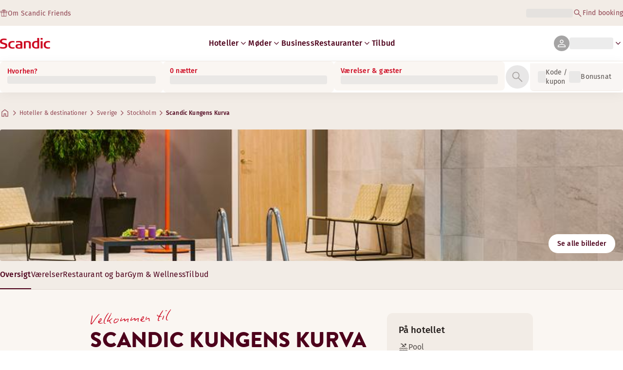

--- FILE ---
content_type: text/css; charset=UTF-8
request_url: https://www.scandichotels.com/_next/static/chunks/1e056dac8aadb9d5.css
body_size: 4471
content:
.marski{--Body-Lead-text-Font-fallback:sans-serif;--Body-Lead-text-Letter-spacing:.2px;--Body-Paragraph-Font-fallback:sans-serif;--Body-Paragraph-Letter-spacing:.19px;--Body-Supporting-text-Font-fallback:sans-serif;--Body-Supporting-text-Letter-spacing:.2px;--Body-Underline-md-Font-fallback:sans-serif;--Body-Underline-md-Letter-spacing:.19px;--Body-Underline-md-Text-Decoration:underline;--Body-Underline-sm-Font-fallback:sans-serif;--Body-Underline-sm-Letter-spacing:.2px;--Body-Underline-sm-Text-Decoration:underline;--Font-family-Marski-Body:"Fira sans";--Font-family-Marski-Decorative:"Helvetica Neue";--Font-family-Marski-Title:"Helvetica Neue";--Label-Font-fallback:sans-serif;--Label-Letter-spacing:.17px;--Link-md-Font-fallback:sans-serif;--Link-md-Letter-spacing:.19px;--Link-md-Text-Decoration:underline;--Link-sm-Font-fallback:sans-serif;--Link-sm-Letter-spacing:.2px;--Link-sm-Text-Decoration:underline;--Signature-Marski-Aubergine-00:#f9f6f4;--Signature-Marski-Aubergine-100:#3e1118;--Signature-Marski-Aubergine-10:#ebe8e6;--Signature-Marski-Aubergine-20:#cfc4c5;--Signature-Marski-Aubergine-30:#baa9ac;--Signature-Marski-Aubergine-40:#a28d90;--Signature-Marski-Aubergine-50:#8b7074;--Signature-Marski-Aubergine-60:#806267;--Signature-Marski-Aubergine-70:#6a484d;--Signature-Marski-Aubergine-80:#5b353b;--Signature-Marski-Aubergine-90:#481d24;--Signature-Marski-Blue-ribbon-0:#eef7ff;--Signature-Marski-Blue-ribbon-100:#11265a;--Signature-Marski-Blue-ribbon-10:#d8ecff;--Signature-Marski-Blue-ribbon-20:#b9deff;--Signature-Marski-Blue-ribbon-30:#89cbff;--Signature-Marski-Blue-ribbon-40:#52aeff;--Signature-Marski-Blue-ribbon-50:#458aff;--Signature-Marski-Blue-ribbon-60:#136afd;--Signature-Marski-Blue-ribbon-70:#0d57f3;--Signature-Marski-Blue-ribbon-80:#1043bd;--Signature-Marski-Blue-ribbon-90:#143d94;--Signature-Marski-Elephant-0:#f6f6f7;--Signature-Marski-Elephant-100:#122937;--Signature-Marski-Elephant-10:#eceeef;--Signature-Marski-Elephant-20:#e0e3e5;--Signature-Marski-Elephant-30:#b6bdc1;--Signature-Marski-Elephant-40:#9ba5ab;--Signature-Marski-Elephant-50:#717f87;--Signature-Marski-Elephant-60:#576771;--Signature-Marski-Elephant-70:#495a65;--Signature-Marski-Elephant-80:#2c414d;--Signature-Marski-Elephant-90:#1e3441;--Signature-Marski-Torch-red-00:#fff0f1;--Signature-Marski-Torch-red-100:#4f0007;--Signature-Marski-Torch-red-10:#ffdde0;--Signature-Marski-Torch-red-20:#ffc1c7;--Signature-Marski-Torch-red-30:#ff96a0;--Signature-Marski-Torch-red-40:#ff5a6a;--Signature-Marski-Torch-red-50:#ff374a;--Signature-Marski-Torch-red-60:#fb1228;--Signature-Marski-Torch-red-70:#d40115;--Signature-Marski-Torch-red-80:#ae0616;--Signature-Marski-Torch-red-90:#900c18;--Surface-Brand-Accent-OnAccent-Default:#fff;--Surface-Brand-Primary-1-OnSurface-Accent-Secondary:#fff;--Surface-Brand-Primary-1-OnSurface-Accent:#fff;--Surface-Brand-Primary-1-OnSurface-Default:#fff;--Tag-Font-fallback:sans-serif;--Tag-Letter-spacing:.18px;--Tag-Text-Transform:none;--Title-Decorative-lg-Font-fallback:sans-serif;--Title-Decorative-lg-Letter-spacing:.1px;--Title-Decorative-lg-Text-Transform:uppercase;--Title-Decorative-md-Font-fallback:sans-serif;--Title-Decorative-md-Letter-spacing:.32px;--Title-Decorative-md-Text-Transform:uppercase;--Title-Overline-sm-Font-fallback:sans-serif;--Title-Overline-sm-Letter-spacing:.21px;--Title-Overline-sm-Text-Transform:uppercase;--Title-Subtitle-lg-Font-fallback:sans-serif;--Title-Subtitle-lg-Letter-spacing:.24px;--Title-Subtitle-md-Font-fallback:sans-serif;--Title-Subtitle-md-Letter-spacing:.2px;--Title-lg-Font-fallback:sans-serif;--Title-lg-Letter-spacing:.48px;--Title-lg-Text-Transform:none;--Title-md-Font-fallback:sans-serif;--Title-md-Letter-spacing:.09px;--Title-md-LowCase-Font-fallback:sans-serif;--Title-md-LowCase-Letter-spacing:.09px;--Title-md-LowCase-Text-Transform:none;--Title-md-Text-Transform:none;--Title-sm-Font-fallback:sans-serif;--Title-sm-Letter-spacing:.14px;--Title-sm-LowCase-Font-fallback:sans-serif;--Title-sm-LowCase-Letter-spacing:.14px;--Title-sm-LowCase-Text-Transform:none;--Title-sm-Text-Transform:none;--Title-xs-Font-fallback:sans-serif;--Title-xs-Letter-spacing:.24px;--Title-xs-Text-Transform:none;--Utilities-Gradients-10:#1229371a;--Background-Primary:var(--Neutral-0);--Background-Secondary:var(--Neutral-Opacity-White-100);--Body-Lead-text-Font-family:var(--Font-family-Marski-Body);--Body-Lead-text-Font-weight:var(--Font-weight-Regular);--Body-Lead-text-Size:var(--Impl-Text-size-xs);--Body-Paragraph-Font-family:var(--Font-family-Marski-Body);--Body-Paragraph-Font-weight-2:var(--Font-weight-Medium);--Body-Paragraph-Font-weight:var(--Font-weight-Regular);--Body-Paragraph-Size:var(--Impl-Text-size-3xs);--Body-Supporting-text-Font-family:var(--Font-family-Marski-Body);--Body-Supporting-text-Font-weight-2:var(--Font-weight-Medium);--Body-Supporting-text-Font-weight:var(--Font-weight-Regular);--Body-Supporting-text-Size:var(--Impl-Text-size-4xs);--Body-Underline-md-Font-family:var(--Font-family-Marski-Body);--Body-Underline-md-Font-weight:var(--Font-weight-Regular);--Body-Underline-md-Size:var(--Impl-Text-size-3xs);--Body-Underline-sm-Font-family:var(--Font-family-Marski-Body);--Body-Underline-sm-Font-weight:var(--Font-weight-Regular);--Body-Underline-sm-Size:var(--Impl-Text-size-4xs);--Border-Default:var(--Neutral-20);--Border-Divider-Accent:var(--Neutral-30);--Border-Divider-Brand-OnAccent-Default:var(--Signature-Marski-Elephant-30);--Border-Divider-Brand-OnPrimary-1-Default:var(--Neutral-Opacity-White-100);--Border-Divider-Brand-OnPrimary-2-Default:var(--Neutral-Opacity-White-100);--Border-Divider-Brand-OnPrimary-3-Default:var(--Signature-Marski-Torch-red-20);--Border-Divider-Default:var(--Neutral-20);--Border-Divider-Subtle:var(--Neutral-15);--Border-Interactive-Active:var(--Neutral-80);--Border-Interactive-Default:var(--Neutral-30);--Border-Interactive-Disabled:var(--Neutral-30);--Border-Interactive-Error:var(--Scandic-Red-70);--Border-Interactive-Focus:var(--Neutral-80);--Border-Inverted:var(--Neutral-Opacity-White-100);--Border-Strong:var(--Neutral-30);--Component-Button-Brand-Primary-Border-Default:var(--Neutral-Opacity-White-0);--Component-Button-Brand-Primary-Border-Disabled:var(--Neutral-Opacity-White-0);--Component-Button-Brand-Primary-Border-Hover:var(--Neutral-Opacity-White-0);--Component-Button-Brand-Primary-Fill-Default:var(--Signature-Marski-Aubergine-100);--Component-Button-Brand-Primary-Fill-Disabled:var(--Neutral-Opacity-Black-10);--Component-Button-Brand-Primary-Fill-Hover:var(--Neutral-Opacity-White-10);--Component-Button-Brand-Primary-On-fill-Default:var(--Neutral-Opacity-White-100);--Component-Button-Brand-Primary-On-fill-Disabled:var(--Neutral-40);--Component-Button-Brand-Primary-On-fill-Hover:var(--Neutral-Opacity-White-100);--Component-Button-Brand-Secondary-Border-Default:var(--Signature-Marski-Aubergine-100);--Component-Button-Brand-Secondary-Border-Disabled:var(--Neutral-Opacity-Black-10);--Component-Button-Brand-Secondary-Border-Hover-inverted:var(--Neutral-Opacity-White-50);--Component-Button-Brand-Secondary-Border-Hover:var(--Signature-Marski-Aubergine-80);--Component-Button-Brand-Secondary-Border-Inverted:var(--Neutral-Opacity-White-100);--Component-Button-Brand-Secondary-Fill-Default:var(--Neutral-Opacity-White-0);--Component-Button-Brand-Secondary-Fill-Disabled:var(--Neutral-Opacity-Black-10);--Component-Button-Brand-Secondary-Fill-Hover-Inverted:var(--Signature-Marski-Aubergine-100);--Component-Button-Brand-Secondary-Fill-Hover:var(--Neutral-Opacity-White-0);--Component-Button-Brand-Secondary-Fill-Inverted:var(--Neutral-Opacity-White-100);--Component-Button-Brand-Secondary-On-fill-Default:var(--Signature-Marski-Aubergine-100);--Component-Button-Brand-Secondary-On-fill-Disabled:var(--Neutral-40);--Component-Button-Brand-Secondary-On-fill-Hover-inverted:var(--Neutral-Opacity-White-70);--Component-Button-Brand-Secondary-On-fill-Hover:var(--Signature-Marski-Aubergine-80);--Component-Button-Brand-Secondary-On-fill-Inverted:var(--Neutral-Opacity-White-100);--Component-Button-Brand-Tertiary-Border-Default:var(--Neutral-Opacity-White-0);--Component-Button-Brand-Tertiary-Border-Disabled:var(--Neutral-Opacity-White-0);--Component-Button-Brand-Tertiary-Border-Hover:var(--Neutral-Opacity-White-0);--Component-Button-Brand-Tertiary-Fill-Default:var(--Signature-Marski-Blue-ribbon-70);--Component-Button-Brand-Tertiary-Fill-Disabled:var(--Neutral-Opacity-Black-10);--Component-Button-Brand-Tertiary-Fill-Hover:var(--Neutral-Opacity-Black-5);--Component-Button-Brand-Tertiary-On-fill-Default:var(--Neutral-Opacity-White-100);--Component-Button-Brand-Tertiary-On-fill-Disabled:var(--Neutral-40);--Component-Button-Brand-Tertiary-On-fill-Hover:var(--Neutral-Opacity-White-100);--Component-Button-Inverted-Border-Default:var(--Neutral-Opacity-White-0);--Component-Button-Inverted-Border-Disable:var(--Neutral-Opacity-White-0);--Component-Button-Inverted-Border-Hover:var(--Neutral-Opacity-White-0);--Component-Button-Inverted-Fill-Default:var(--Neutral-Opacity-White-100);--Component-Button-Inverted-Fill-Disabled:var(--Neutral-Opacity-Black-10);--Component-Button-Inverted-Fill-Faded:var(--Neutral-Opacity-White-90);--Component-Button-Inverted-Fill-Hover-Inverted:var(--Signature-Marski-Aubergine-100);--Component-Button-Inverted-Fill-Hover:var(--Neutral-Opacity-Black-10);--Component-Button-Inverted-On-fill-Default:var(--Signature-Marski-Aubergine-100);--Component-Button-Inverted-On-fill-Disabled:var(--Neutral-40);--Component-Button-Inverted-On-fill-Hover-inverted:var(--Neutral-Opacity-White-100);--Component-Button-Inverted-On-fill-Hover:var(--Neutral-Opacity-White-10);--Component-Button-Muted-Border-Default:var(--Neutral-Opacity-White-10);--Component-Button-Muted-Border-Disable:var(--Neutral-Opacity-White-10);--Component-Button-Muted-Border-Hover:var(--Neutral-Opacity-White-10);--Component-Button-Muted-Fill-Default:var(--Neutral-Opacity-White-0);--Component-Button-Muted-Fill-Disabled-inverted:var(--Neutral-20);--Component-Button-Muted-Fill-Disabled:var(--Neutral-Opacity-White-100);--Component-Button-Muted-Fill-Hover-inverted:var(--Neutral-Opacity-Black-5);--Component-Button-Muted-Fill-Hover:var(--Neutral-Opacity-White-100);--Component-Button-Muted-On-fill-Default:var(--Neutral-90);--Component-Button-Muted-On-fill-Disabled:var(--Neutral-40);--Component-Button-Muted-On-fill-Hover-Inverted:var(--Signature-Marski-Aubergine-80);--Component-Button-Muted-On-fill-Inverted:var(--Neutral-Opacity-White-100);--Icon-Accent:var(--Signature-Marski-Blue-ribbon-80);--Icon-Default:var(--Neutral-60);--Icon-Feedback-Error:var(--Scandic-Red-70);--Icon-Feedback-Information:var(--Scandic-Blue-70);--Icon-Feedback-Neutral:var(--Neutral-60);--Icon-Feedback-Success:var(--Scandic-Green-60);--Icon-Feedback-Warning:var(--Scandic-Yellow-60);--Icon-Intense:var(--Neutral-90);--Icon-Interactive-Accent:var(--Signature-Marski-Blue-ribbon-70);--Icon-Interactive-Default:var(--Signature-Marski-Elephant-90);--Icon-Interactive-Disabled:var(--Neutral-30);--Icon-Interactive-Inverted-Hover:var(--Neutral-Opacity-White-70);--Icon-Interactive-Placeholder:var(--Neutral-50);--Icon-Interactive-Secondary:var(--Signature-Marski-Blue-ribbon-70);--Icon-Inverted:var(--Neutral-Opacity-White-100);--Label-Font-family:var(--Font-family-Marski-Body);--Label-Font-weight-2:var(--Font-weight-Medium);--Label-Font-weight:var(--Font-weight-Regular);--Label-Size:var(--Impl-Text-size-5xs);--Link-md-Font-family:var(--Font-family-Marski-Body);--Link-md-Font-weight:var(--Font-weight-Medium);--Link-md-Size:var(--Impl-Text-size-3xs);--Link-sm-Font-family:var(--Font-family-Marski-Body);--Link-sm-Font-weight:var(--Font-weight-Medium);--Link-sm-Size:var(--Impl-Text-size-4xs);--Overlay-10:var(--Neutral-Opacity-Black-10);--Overlay-20:var(--Neutral-Opacity-Black-20);--Overlay-30:var(--Neutral-Opacity-Black-20);--Overlay-40:var(--Neutral-Opacity-Black-40);--Overlay-60:var(--Neutral-Opacity-Black-60);--Overlay-80:var(--Neutral-Opacity-Black-80);--Overlay-90:var(--Neutral-Opacity-Black-90);--Surface-Accent-1:var(--Signature-Marski-Torch-red-60);--Surface-Accent-2:var(--Signature-Marski-Blue-ribbon-70);--Surface-Accent-3:var(--Scandic-Green-70);--Surface-Accent-4:var(--Signature-Marski-Elephant-100);--Surface-Accent-5:var(--Signature-Marski-Blue-ribbon-90);--Surface-Brand-Accent-Default:var(--Neutral-60);--Surface-Brand-Accent-OnAccent-Accent-Secondary:var(--Signature-Marski-Elephant-20);--Surface-Brand-Accent-OnAccent-Accent:var(--Signature-Marski-Elephant-20);--Surface-Brand-Primary-1-Default:var(--Signature-Marski-Elephant-100);--Surface-Brand-Primary-2-Default:var(--Signature-Marski-Aubergine-100);--Surface-Brand-Primary-2-OnSurface-Accent:var(--Signature-Marski-Elephant-20);--Surface-Brand-Primary-2-OnSurface-Default:var(--Signature-Marski-Elephant-20);--Surface-Brand-Primary-3-Default:var(--Signature-Marski-Aubergine-100);--Surface-Brand-Primary-3-OnSurface-Accent:var(--Neutral-Opacity-White-100);--Surface-Brand-Primary-3-OnSurface-Default:var(--Neutral-Opacity-White-100);--Surface-Feedback-Error-light:var(--Scandic-Red-00);--Surface-Feedback-Error:var(--Scandic-Red-70);--Surface-Feedback-Information-light:var(--Scandic-Blue-00);--Surface-Feedback-Information:var(--Scandic-Blue-70);--Surface-Feedback-Neutral-light:var(--Neutral-15);--Surface-Feedback-Neutral:var(--Neutral-50);--Surface-Feedback-Succes-light:var(--Scandic-Green-00);--Surface-Feedback-Succes:var(--Scandic-Green-60);--Surface-Feedback-Warning-light:var(--Scandic-Yellow-00);--Surface-Feedback-Warning:var(--Scandic-Yellow-60);--Surface-Primary-Default:var(--Neutral-Opacity-White-100);--Surface-Primary-Disabled:var(--Neutral-Opacity-Black-10);--Surface-Primary-Hover-Accent:var(--Neutral-15);--Surface-Primary-Hover-Light:var(--Neutral-Opacity-Black-10);--Surface-Primary-Hover:var(--Neutral-Opacity-Black-5);--Surface-Primary-OnSurface-Default:var(--Signature-Marski-Elephant-0);--Surface-Secondary-Default:var(--Signature-Marski-Elephant-10);--Surface-Secondary-Hover:var(--Neutral-Opacity-Black-5);--Surface-Secondary-Subtle:var(--Signature-Marski-Elephant-20);--Surface-UI-Fill-Active-Hover:var(--Neutral-Opacity-White-100);--Surface-UI-Fill-Active:var(--Neutral-80);--Surface-UI-Fill-Default:var(--Neutral-Opacity-White-100);--Surface-UI-Fill-Disabled:var(--Neutral-15);--Surface-UI-Fill-Intense:var(--Neutral-80);--Tag-Font-family:var(--Font-family-Marski-Title);--Tag-Font-weight:var(--Font-weight-Medium);--Tag-Size:var(--Impl-Text-size-5xs);--Text-Accent-Primary:var(--Neutral-50);--Text-Brand-OnAccent-Accent-Secondary:var(--Neutral-50);--Text-Brand-OnAccent-Accent:var(--Neutral-Opacity-White-100);--Text-Brand-OnAccent-Default:var(--Neutral-Opacity-White-100);--Text-Brand-OnAccent-Heading:var(--Neutral-Opacity-White-100);--Text-Brand-OnPrimary-1-Accent:var(--Signature-Marski-Blue-ribbon-50);--Text-Brand-OnPrimary-1-Default:var(--Neutral-Opacity-White-100);--Text-Brand-OnPrimary-1-Heading:var(--Neutral-Opacity-White-100);--Text-Brand-OnPrimary-1-Hover:var(--Neutral-Opacity-White-70);--Text-Brand-OnPrimary-2-Accent:var(--Signature-Marski-Torch-red-50);--Text-Brand-OnPrimary-2-Default:var(--Neutral-Opacity-White-100);--Text-Brand-OnPrimary-2-Heading:var(--Neutral-Opacity-White-100);--Text-Brand-OnPrimary-3-Accent:var(--Signature-Marski-Torch-red-50);--Text-Brand-OnPrimary-3-Default:var(--Neutral-Opacity-White-100);--Text-Brand-OnPrimary-3-Heading:var(--Neutral-Opacity-White-100);--Text-Default:var(--Neutral-90);--Text-Feedback-Error:var(--Scandic-Red-70);--Text-Feedback-Information:var(--Scandic-Blue-70);--Text-Feedback-Neutral:var(--Neutral-50);--Text-Feedback-Succes:var(--Scandic-Green-60);--Text-Feedback-Warning:var(--Scandic-Yellow-60);--Text-Heading:var(--Neutral-90);--Text-Interactive-Default:var(--Signature-Marski-Elephant-100);--Text-Interactive-Disabled:var(--Neutral-40);--Text-Interactive-Error:var(--Scandic-Red-70);--Text-Interactive-Focus:var(--Neutral-80);--Text-Interactive-Hover:var(--Signature-Marski-Elephant-80);--Text-Interactive-Inverted-Hover:var(--Neutral-Opacity-White-70);--Text-Interactive-Placeholder:var(--Neutral-50);--Text-Interactive-Secondary-Hover:var(--Signature-Marski-Blue-ribbon-90);--Text-Interactive-Secondary:var(--Signature-Marski-Blue-ribbon-70);--Text-Inverted:var(--Neutral-Opacity-White-100);--Text-Secondary:var(--Neutral-60);--Text-Tertiary:var(--Neutral-50);--Title-Decorative-lg-Font-family:var(--Font-family-Marski-Decorative);--Title-Decorative-lg-Font-weight:var(--Font-weight-Bold);--Title-Decorative-lg-Size:var(--Impl-Text-size-xs);--Title-Decorative-md-Font-family:var(--Font-family-Marski-Decorative);--Title-Decorative-md-Font-weight:var(--Font-weight-Bold);--Title-Decorative-md-Size:var(--Impl-Text-size-3xs);--Title-Overline-sm-Font-family:var(--Font-family-Marski-Title);--Title-Overline-sm-Font-weight:var(--Font-weight-Bold);--Title-Overline-sm-Size:var(--Impl-Text-size-4xs);--Title-Subtitle-lg-Font-family:var(--Font-family-Marski-Body);--Title-Subtitle-lg-Font-weight:var(--Font-weight-Medium);--Title-Subtitle-lg-Size:var(--Impl-Text-size-sm);--Title-Subtitle-md-Font-family:var(--Font-family-Marski-Body);--Title-Subtitle-md-Font-weight:var(--Font-weight-Medium);--Title-Subtitle-md-Size:var(--Impl-Text-size-xs);--Title-lg-Font-family:var(--Font-family-Marski-Title);--Title-lg-Font-weight:var(--Font-weight-Bold);--Title-lg-Size:var(--Impl-Text-size-4xl);--Title-md-Font-family:var(--Font-family-Marski-Title);--Title-md-Font-weight:var(--Font-weight-Bold);--Title-md-LowCase-Font-family:var(--Font-family-Marski-Title);--Title-md-LowCase-Font-weight:var(--Font-weight-Medium);--Title-md-LowCase-Size:var(--Impl-Text-size-2xl);--Title-md-Size:var(--Impl-Text-size-2xl);--Title-sm-Font-family:var(--Font-family-Marski-Title);--Title-sm-Font-weight:var(--Font-weight-Bold);--Title-sm-LowCase-Font-family:var(--Font-family-Marski-Title);--Title-sm-LowCase-Font-weight:var(--Font-weight-Medium);--Title-sm-LowCase-Size:var(--Impl-Text-size-lg);--Title-sm-Size:var(--Impl-Text-size-lg);--Title-xs-Font-family:var(--Font-family-Marski-Title);--Title-xs-Font-weight:var(--Font-weight-Bold);--Title-xs-Size:var(--Impl-Text-size-sm)}
.scandic-go{--Body-Lead-text-Font-fallback:sans-serif;--Body-Lead-text-Letter-spacing:.2px;--Body-Paragraph-Font-fallback:sans-serif;--Body-Paragraph-Letter-spacing:.19px;--Body-Supporting-text-Font-fallback:sans-serif;--Body-Supporting-text-Letter-spacing:.2px;--Body-Underline-md-Font-fallback:sans-serif;--Body-Underline-md-Letter-spacing:.19px;--Body-Underline-md-Text-Decoration:underline;--Body-Underline-sm-Font-fallback:sans-serif;--Body-Underline-sm-Letter-spacing:.2px;--Body-Underline-sm-Text-Decoration:underline;--Font-family-Scandic-Go-Body:"Fira sans";--Font-family-Scandic-Go-Decorative:"ITC Garamond Std";--Font-family-Scandic-Go-Title:"Neue Haas Grotesk Display Pro";--Label-Font-fallback:sans-serif;--Label-Letter-spacing:.17px;--Link-md-Font-fallback:sans-serif;--Link-md-Letter-spacing:.19px;--Link-md-Text-Decoration:underline;--Link-sm-Font-fallback:sans-serif;--Link-sm-Letter-spacing:.2px;--Link-sm-Text-Decoration:underline;--Scandic-Go-Beige-00:#fffefa;--Scandic-Go-Beige-0:#faf8f2;--Scandic-Go-Beige-100:#1f1e1d;--Scandic-Go-Beige-10:#f0ede4;--Scandic-Go-Beige-20:#e0dcce;--Scandic-Go-Beige-30:#c8c4b6;--Scandic-Go-Beige-40:#b0aca0;--Scandic-Go-Beige-50:#918f83;--Scandic-Go-Beige-60:#78766d;--Scandic-Go-Beige-70:#63615a;--Scandic-Go-Beige-80:#4f4d49;--Scandic-Go-Beige-90:#373633;--Scandic-Go-Coral-50:#fa3737;--Scandic-Go-Cyan-20:#73fcee;--Scandic-Go-Cyan-70:#087b86;--Scandic-Go-Green-00:#edffe5;--Scandic-Go-Green-100:#162115;--Scandic-Go-Green-10:#cdffb8;--Scandic-Go-Green-20:#a7ff82;--Scandic-Go-Green-30:#85ff52;--Scandic-Go-Green-40:#66e03a;--Scandic-Go-Green-50:#45b222;--Scandic-Go-Green-60:#2e7f18;--Scandic-Go-Green-70:#2a601e;--Scandic-Go-Green-80:#26461f;--Scandic-Go-Green-90:#21331f;--Scandic-Go-Powder-Rose-50:#ecc8c9;--Scandic-Go-Powder-Rose-90:#c27183;--Scandic-Go-Purple-00:#f4f2ff;--Scandic-Go-Purple-100:#2d163a;--Scandic-Go-Purple-10:#dcd7ff;--Scandic-Go-Purple-20:#cabffc;--Scandic-Go-Purple-30:#baa7f7;--Scandic-Go-Purple-40:#ab8ef0;--Scandic-Go-Purple-50:#9c75e6;--Scandic-Go-Purple-60:#8c5bd5;--Scandic-Go-Purple-70:#733cb2;--Scandic-Go-Purple-80:#5e2a8c;--Scandic-Go-Purple-90:#451f61;--Scandic-Go-Yellow-00:#fdffe8;--Scandic-Go-Yellow-100:#3b1300;--Scandic-Go-Yellow-10:#faffc4;--Scandic-Go-Yellow-20:#f8ff9c;--Scandic-Go-Yellow-30:#f5ff73;--Scandic-Go-Yellow-40:#edea39;--Scandic-Go-Yellow-50:#dec614;--Scandic-Go-Yellow-60:#ba8d07;--Scandic-Go-Yellow-70:#966400;--Scandic-Go-Yellow-80:#754403;--Scandic-Go-Yellow-90:#572701;--Tag-Font-fallback:sans-serif;--Tag-Letter-spacing:.24px;--Tag-Text-Transform:none;--Title-Decorative-lg-Font-fallback:Serif;--Title-Decorative-lg-Letter-spacing:.32px;--Title-Decorative-lg-Text-Transform:none;--Title-Decorative-md-Font-fallback:Serif;--Title-Decorative-md-Letter-spacing:.48px;--Title-Decorative-md-Text-Transform:none;--Title-Overline-sm-Font-fallback:sans-serif;--Title-Overline-sm-Letter-spacing:.21px;--Title-Overline-sm-Text-Transform:none;--Title-Subtitle-lg-Font-fallback:sans-serif;--Title-Subtitle-lg-Letter-spacing:.24px;--Title-Subtitle-md-Font-fallback:sans-serif;--Title-Subtitle-md-Letter-spacing:.2px;--Title-lg-Font-fallback:sans-serif;--Title-lg-Letter-spacing:.48px;--Title-lg-Text-Transform:none;--Title-md-Font-fallback:sans-serif;--Title-md-Letter-spacing:.36px;--Title-md-LowCase-Font-fallback:sans-serif;--Title-md-LowCase-Letter-spacing:.36px;--Title-md-LowCase-Text-Transform:none;--Title-md-Text-Transform:none;--Title-sm-Font-fallback:sans-serif;--Title-sm-Letter-spacing:.42px;--Title-sm-LowCase-Font-fallback:sans-serif;--Title-sm-LowCase-Letter-spacing:.42px;--Title-sm-LowCase-Text-Transform:none;--Title-sm-Text-Transform:none;--Title-xs-Font-fallback:sans-serif;--Title-xs-Letter-spacing:.36px;--Title-xs-Text-Transform:none;--Utilities-Gradients-10:#2d163a1a;--Background-Primary:var(--Scandic-Go-Beige-00);--Background-Secondary:var(--Neutral-Opacity-White-100);--Body-Lead-text-Font-family:var(--Font-family-Scandic-Go-Body);--Body-Lead-text-Font-weight:var(--Font-weight-Regular);--Body-Lead-text-Size:var(--Impl-Text-size-xs);--Body-Paragraph-Font-family:var(--Font-family-Scandic-Go-Body);--Body-Paragraph-Font-weight-2:var(--Font-weight-Medium);--Body-Paragraph-Font-weight:var(--Font-weight-Regular);--Body-Paragraph-Size:var(--Impl-Text-size-3xs);--Body-Supporting-text-Font-family:var(--Font-family-Scandic-Go-Body);--Body-Supporting-text-Font-weight-2:var(--Font-weight-Medium);--Body-Supporting-text-Font-weight:var(--Font-weight-Regular);--Body-Supporting-text-Size:var(--Impl-Text-size-4xs);--Body-Underline-md-Font-family:var(--Font-family-Scandic-Go-Body);--Body-Underline-md-Font-weight:var(--Font-weight-Regular);--Body-Underline-md-Size:var(--Impl-Text-size-3xs);--Body-Underline-sm-Font-family:var(--Font-family-Scandic-Go-Body);--Body-Underline-sm-Font-weight:var(--Font-weight-Regular);--Body-Underline-sm-Size:var(--Impl-Text-size-4xs);--Border-Default:var(--Neutral-20);--Border-Divider-Accent:var(--Neutral-30);--Border-Divider-Brand-OnAccent-Default:var(--Scandic-Go-Purple-90);--Border-Divider-Brand-OnPrimary-1-Default:var(--Scandic-Go-Purple-100);--Border-Divider-Brand-OnPrimary-2-Default:var(--Scandic-Go-Green-30);--Border-Divider-Brand-OnPrimary-3-Default:var(--Scandic-Go-Purple-90);--Border-Divider-Default:var(--Neutral-20);--Border-Divider-Subtle:var(--Neutral-15);--Border-Interactive-Active:var(--Neutral-80);--Border-Interactive-Default:var(--Neutral-30);--Border-Interactive-Disabled:var(--Neutral-40);--Border-Interactive-Error:var(--Scandic-Red-70);--Border-Interactive-Focus:var(--Neutral-80);--Border-Inverted:var(--Neutral-Opacity-White-100);--Border-Strong:var(--Neutral-30);--Component-Button-Brand-Primary-Border-Default:var(--Neutral-Opacity-White-0);--Component-Button-Brand-Primary-Border-Disabled:var(--Neutral-Opacity-White-0);--Component-Button-Brand-Primary-Border-Hover:var(--Neutral-Opacity-White-0);--Component-Button-Brand-Primary-Fill-Default:var(--Scandic-Go-Purple-10);--Component-Button-Brand-Primary-Fill-Disabled:var(--Neutral-Opacity-Black-10);--Component-Button-Brand-Primary-Fill-Hover:var(--Neutral-Opacity-Black-10);--Component-Button-Brand-Primary-On-fill-Default:var(--Scandic-Go-Purple-100);--Component-Button-Brand-Primary-On-fill-Disabled:var(--Neutral-40);--Component-Button-Brand-Primary-On-fill-Hover:var(--Scandic-Go-Purple-100);--Component-Button-Brand-Secondary-Border-Default:var(--Scandic-Go-Purple-100);--Component-Button-Brand-Secondary-Border-Disabled:var(--Neutral-Opacity-Black-10);--Component-Button-Brand-Secondary-Border-Hover-inverted:var(--Neutral-Opacity-White-50);--Component-Button-Brand-Secondary-Border-Hover:var(--Scandic-Go-Purple-80);--Component-Button-Brand-Secondary-Border-Inverted:var(--Neutral-Opacity-White-100);--Component-Button-Brand-Secondary-Fill-Default:var(--Neutral-Opacity-White-0);--Component-Button-Brand-Secondary-Fill-Disabled:var(--Neutral-Opacity-Black-10);--Component-Button-Brand-Secondary-Fill-Hover-Inverted:var(--Scandic-Go-Purple-100);--Component-Button-Brand-Secondary-Fill-Hover:var(--Neutral-Opacity-White-0);--Component-Button-Brand-Secondary-Fill-Inverted:var(--Neutral-Opacity-White-100);--Component-Button-Brand-Secondary-On-fill-Default:var(--Scandic-Go-Purple-100);--Component-Button-Brand-Secondary-On-fill-Disabled:var(--Neutral-40);--Component-Button-Brand-Secondary-On-fill-Hover-inverted:var(--Neutral-Opacity-White-70);--Component-Button-Brand-Secondary-On-fill-Hover:var(--Scandic-Go-Purple-80);--Component-Button-Brand-Secondary-On-fill-Inverted:var(--Neutral-Opacity-White-100);--Component-Button-Brand-Tertiary-Border-Default:var(--Neutral-Opacity-White-0);--Component-Button-Brand-Tertiary-Border-Disabled:var(--Neutral-Opacity-White-0);--Component-Button-Brand-Tertiary-Border-Hover:var(--Neutral-Opacity-White-0);--Component-Button-Brand-Tertiary-Fill-Default:var(--Scandic-Go-Purple-100);--Component-Button-Brand-Tertiary-Fill-Disabled:var(--Neutral-Opacity-Black-10);--Component-Button-Brand-Tertiary-Fill-Hover:var(--Neutral-Opacity-White-10);--Component-Button-Brand-Tertiary-On-fill-Default:var(--Neutral-Opacity-White-100);--Component-Button-Brand-Tertiary-On-fill-Disabled:var(--Neutral-40);--Component-Button-Brand-Tertiary-On-fill-Hover:var(--Neutral-Opacity-White-100);--Component-Button-Inverted-Border-Default:var(--Neutral-Opacity-White-0);--Component-Button-Inverted-Border-Disable:var(--Neutral-Opacity-White-0);--Component-Button-Inverted-Border-Hover:var(--Neutral-Opacity-White-0);--Component-Button-Inverted-Fill-Default:var(--Neutral-Opacity-White-100);--Component-Button-Inverted-Fill-Disabled:var(--Neutral-Opacity-Black-10);--Component-Button-Inverted-Fill-Faded:var(--Neutral-Opacity-White-90);--Component-Button-Inverted-Fill-Hover-Inverted:var(--Scandic-Go-Purple-10);--Component-Button-Inverted-Fill-Hover:var(--Neutral-Opacity-Black-10);--Component-Button-Inverted-On-fill-Default:var(--Scandic-Go-Purple-100);--Component-Button-Inverted-On-fill-Disabled:var(--Neutral-40);--Component-Button-Inverted-On-fill-Hover-inverted:var(--Neutral-Opacity-White-100);--Component-Button-Inverted-On-fill-Hover:var(--Neutral-Opacity-White-10);--Component-Button-Muted-Border-Default:var(--Neutral-Opacity-White-0);--Component-Button-Muted-Border-Disable:var(--Neutral-Opacity-White-0);--Component-Button-Muted-Border-Hover:var(--Neutral-Opacity-White-0);--Component-Button-Muted-Fill-Default:var(--Neutral-Opacity-White-100);--Component-Button-Muted-Fill-Disabled-inverted:var(--Neutral-20);--Component-Button-Muted-Fill-Disabled:var(--Neutral-Opacity-White-10);--Component-Button-Muted-Fill-Hover-inverted:var(--Neutral-Opacity-Black-5);--Component-Button-Muted-Fill-Hover:var(--Neutral-Opacity-White-5);--Component-Button-Muted-On-fill-Default:var(--Neutral-90);--Component-Button-Muted-On-fill-Disabled:var(--Neutral-40);--Component-Button-Muted-On-fill-Hover-Inverted:var(--Scandic-Go-Purple-80);--Component-Button-Muted-On-fill-Inverted:var(--Neutral-Opacity-White-100);--Icon-Accent:var(--Scandic-Go-Coral-50);--Icon-Default:var(--Neutral-60);--Icon-Feedback-Error:var(--Scandic-Red-70);--Icon-Feedback-Information:var(--Scandic-Blue-70);--Icon-Feedback-Neutral:var(--Scandic-Grey-80);--Icon-Feedback-Success:var(--Scandic-Green-60);--Icon-Feedback-Warning:var(--Scandic-Yellow-60);--Icon-Intense:var(--Neutral-90);--Icon-Interactive-Accent:var(--Scandic-Go-Purple-80);--Icon-Interactive-Default:var(--Scandic-Go-Purple-100);--Icon-Interactive-Disabled:var(--Neutral-30);--Icon-Interactive-Inverted-Hover:var(--Neutral-Opacity-White-70);--Icon-Interactive-Placeholder:var(--Neutral-50);--Icon-Interactive-Secondary:var(--Scandic-Go-Purple-80);--Icon-Inverted:var(--Neutral-Opacity-White-100);--Label-Font-family:var(--Font-family-Scandic-Go-Body);--Label-Font-weight-2:var(--Font-weight-Medium);--Label-Font-weight:var(--Font-weight-Regular);--Label-Size:var(--Impl-Text-size-5xs);--Link-md-Font-family:var(--Font-family-Scandic-Go-Body);--Link-md-Font-weight:var(--Font-weight-Medium);--Link-md-Size:var(--Impl-Text-size-3xs);--Link-sm-Font-family:var(--Font-family-Scandic-Go-Body);--Link-sm-Font-weight:var(--Font-weight-Medium);--Link-sm-Size:var(--Impl-Text-size-4xs);--Overlay-10:var(--Neutral-Opacity-Black-10);--Overlay-20:var(--Neutral-Opacity-Black-20);--Overlay-30:var(--Neutral-Opacity-Black-20);--Overlay-40:var(--Neutral-Opacity-Black-40);--Overlay-60:var(--Neutral-Opacity-Black-60);--Overlay-80:var(--Neutral-Opacity-Black-80);--Overlay-90:var(--Neutral-Opacity-Black-90);--Surface-Accent-1:var(--Scandic-Go-Coral-50);--Surface-Accent-2:var(--Scandic-Go-Cyan-70);--Surface-Accent-3:var(--Scandic-Go-Green-70);--Surface-Accent-4:var(--Scandic-Go-Purple-70);--Surface-Accent-5:var(--Scandic-Go-Powder-Rose-90);--Surface-Brand-Accent-Default:var(--Scandic-Go-Yellow-30);--Surface-Brand-Accent-OnAccent-Accent-Secondary:var(--Scandic-Go-Purple-90);--Surface-Brand-Accent-OnAccent-Accent:var(--Scandic-Go-Purple-90);--Surface-Brand-Accent-OnAccent-Default:var(--Scandic-Go-Purple-100);--Surface-Brand-Primary-1-Default:var(--Scandic-Go-Purple-100);--Surface-Brand-Primary-1-OnSurface-Accent-Secondary:var(--Scandic-Go-Purple-100);--Surface-Brand-Primary-1-OnSurface-Accent:var(--Scandic-Go-Coral-50);--Surface-Brand-Primary-1-OnSurface-Default:var(--Scandic-Go-Yellow-30);--Surface-Brand-Primary-2-Default:var(--Scandic-Go-Green-90);--Surface-Brand-Primary-2-OnSurface-Accent:var(--Scandic-Go-Green-30);--Surface-Brand-Primary-2-OnSurface-Default:var(--Neutral-Opacity-White-100);--Surface-Brand-Primary-3-Default:var(--Scandic-Go-Purple-10);--Surface-Brand-Primary-3-OnSurface-Accent:var(--Scandic-Go-Coral-50);--Surface-Brand-Primary-3-OnSurface-Default:var(--Scandic-Go-Coral-50);--Surface-Feedback-Error-light:var(--Scandic-Red-00);--Surface-Feedback-Error:var(--Scandic-Red-70);--Surface-Feedback-Information-light:var(--Scandic-Blue-00);--Surface-Feedback-Information:var(--Scandic-Blue-70);--Surface-Feedback-Neutral-light:var(--Neutral-15);--Surface-Feedback-Neutral:var(--Neutral-50);--Surface-Feedback-Succes-light:var(--Scandic-Green-00);--Surface-Feedback-Succes:var(--Scandic-Green-60);--Surface-Feedback-Warning-light:var(--Scandic-Yellow-00);--Surface-Feedback-Warning:var(--Scandic-Yellow-60);--Surface-Primary-Default:var(--Neutral-Opacity-White-100);--Surface-Primary-Disabled:var(--Neutral-Opacity-Black-10);--Surface-Primary-Hover-Accent:var(--Scandic-Go-Purple-10);--Surface-Primary-Hover-Light:var(--Neutral-Opacity-Black-10);--Surface-Primary-Hover:var(--Neutral-Opacity-Black-5);--Surface-Primary-OnSurface-Default:var(--Scandic-Go-Beige-0);--Surface-Secondary-Default:var(--Scandic-Go-Beige-10);--Surface-Secondary-Hover:var(--Neutral-Opacity-Black-5);--Surface-Secondary-Subtle:var(--Scandic-Go-Beige-20);--Surface-UI-Fill-Active-Hover:var(--Neutral-Opacity-Black-10);--Surface-UI-Fill-Active:var(--Neutral-80);--Surface-UI-Fill-Default:var(--Neutral-Opacity-White-100);--Surface-UI-Fill-Disabled:var(--Neutral-15);--Surface-UI-Fill-Intense:var(--Neutral-80);--Tag-Font-family:var(--Font-family-Scandic-Go-Title);--Tag-Font-weight:var(--Font-weight-Medium);--Tag-Size:var(--Impl-Text-size-5xs);--Text-Accent-Primary:var(--Scandic-Go-Purple-100);--Text-Brand-OnAccent-Accent-Secondary:var(--Scandic-Go-Purple-80);--Text-Brand-OnAccent-Accent:var(--Scandic-Go-Purple-100);--Text-Brand-OnAccent-Default:var(--Scandic-Go-Purple-100);--Text-Brand-OnAccent-Heading:var(--Scandic-Go-Purple-100);--Text-Brand-OnPrimary-1-Accent:var(--Scandic-Go-Purple-10);--Text-Brand-OnPrimary-1-Default:var(--Neutral-Opacity-White-100);--Text-Brand-OnPrimary-1-Heading:var(--Neutral-Opacity-White-100);--Text-Brand-OnPrimary-1-Hover:var(--Neutral-Opacity-White-70);--Text-Brand-OnPrimary-2-Accent:var(--Scandic-Go-Purple-10);--Text-Brand-OnPrimary-2-Default:var(--Neutral-Opacity-White-100);--Text-Brand-OnPrimary-2-Heading:var(--Neutral-Opacity-White-100);--Text-Brand-OnPrimary-3-Accent:var(--Scandic-Go-Purple-100);--Text-Brand-OnPrimary-3-Default:var(--Scandic-Go-Purple-100);--Text-Brand-OnPrimary-3-Heading:var(--Scandic-Go-Purple-100);--Text-Default:var(--Neutral-90);--Text-Feedback-Error:var(--Scandic-Red-70);--Text-Feedback-Information:var(--Scandic-Blue-70);--Text-Feedback-Neutral:var(--Neutral-50);--Text-Feedback-Succes:var(--Scandic-Green-60);--Text-Feedback-Warning:var(--Scandic-Yellow-60);--Text-Heading:var(--Scandic-Go-Purple-100);--Text-Interactive-Default:var(--Scandic-Go-Purple-100);--Text-Interactive-Disabled:var(--Neutral-40);--Text-Interactive-Error:var(--Scandic-Red-70);--Text-Interactive-Focus:var(--Neutral-80);--Text-Interactive-Hover:var(--Scandic-Go-Purple-80);--Text-Interactive-Inverted-Hover:var(--Neutral-Opacity-White-70);--Text-Interactive-Placeholder:var(--Neutral-50);--Text-Interactive-Secondary-Hover:var(--Scandic-Go-Purple-100);--Text-Interactive-Secondary:var(--Scandic-Go-Purple-80);--Text-Inverted:var(--Neutral-Opacity-White-100);--Text-Secondary:var(--Neutral-60);--Text-Tertiary:var(--Neutral-50);--Title-Decorative-lg-Font-family:var(--Font-family-Scandic-Go-Decorative);--Title-Decorative-lg-Font-weight:var(--Font-weight-Medium);--Title-Decorative-lg-Size:var(--Impl-Text-size-xl);--Title-Decorative-md-Font-family:var(--Font-family-Scandic-Go-Decorative);--Title-Decorative-md-Font-weight:var(--Font-weight-Medium);--Title-Decorative-md-Size:var(--Impl-Text-size-sm);--Title-Overline-sm-Font-family:var(--Font-family-Scandic-Go-Title);--Title-Overline-sm-Font-weight:var(--Font-weight-Medium);--Title-Overline-sm-Size:var(--Impl-Text-size-2xs);--Title-Subtitle-lg-Font-family:var(--Font-family-Scandic-Go-Body);--Title-Subtitle-lg-Font-weight:var(--Font-weight-Medium);--Title-Subtitle-lg-Size:var(--Impl-Text-size-sm);--Title-Subtitle-md-Font-family:var(--Font-family-Scandic-Go-Body);--Title-Subtitle-md-Font-weight:var(--Font-weight-Medium);--Title-Subtitle-md-Size:var(--Impl-Text-size-xs);--Title-lg-Font-family:var(--Font-family-Scandic-Go-Title);--Title-lg-Font-weight:var(--Font-weight-Medium);--Title-lg-Size:var(--Impl-Text-size-4xl);--Title-md-Font-family:var(--Font-family-Scandic-Go-Title);--Title-md-Font-weight:var(--Font-weight-Medium);--Title-md-LowCase-Font-family:var(--Font-family-Scandic-Title);--Title-md-LowCase-Font-weight:var(--Font-weight-Medium);--Title-md-LowCase-Size:var(--Impl-Text-size-2xl);--Title-md-Size:var(--Impl-Text-size-2xl);--Title-sm-Font-family:var(--Font-family-Scandic-Go-Title);--Title-sm-Font-weight:var(--Font-weight-Medium);--Title-sm-LowCase-Font-family:var(--Font-family-Scandic-Go-Title);--Title-sm-LowCase-Font-weight:var(--Font-weight-Medium);--Title-sm-LowCase-Size:var(--Impl-Text-size-lg);--Title-sm-Size:var(--Impl-Text-size-lg);--Title-xs-Font-family:var(--Font-family-Scandic-Go-Title);--Title-xs-Font-weight:var(--Font-weight-Medium);--Title-xs-Size:var(--Impl-Text-size-sm)}
.the-dock{--Body-Lead-text-Font-fallback:sans-serif;--Body-Lead-text-Letter-spacing:.2px;--Body-Paragraph-Font-fallback:sans-serif;--Body-Paragraph-Letter-spacing:.19px;--Body-Supporting-text-Font-fallback:sans-serif;--Body-Supporting-text-Letter-spacing:.2px;--Body-Underline-md-Font-fallback:sans-serif;--Body-Underline-md-Letter-spacing:.19px;--Body-Underline-md-Text-Decoration:underline;--Body-Underline-sm-Font-fallback:sans-serif;--Body-Underline-sm-Letter-spacing:.2px;--Body-Underline-sm-Text-Decoration:underline;--Font-family-The-Dock-Body:"Fira sans";--Font-family-The-Dock-Decorative:"Beausite Classic";--Font-family-The-Dock-Title:"Reckless";--Label-Font-fallback:sans-serif;--Label-Letter-spacing:.17px;--Link-md-Font-fallback:sans-serif;--Link-md-Letter-spacing:.19px;--Link-md-Text-Decoration:underline;--Link-sm-Font-fallback:sans-serif;--Link-sm-Letter-spacing:.2px;--Link-sm-Text-Decoration:underline;--Signature-The-Dock-Artic-Oker-60:#ffb839;--Signature-The-Dock-Linen-White-00:#fdfcf9;--Signature-The-Dock-Linen-White-10:#faf7f1;--Signature-The-Dock-Linen-White-20:#f7f1e8;--Signature-The-Dock-Rose-Copper-80:#654141;--Signature-The-Dock-Rose-Copper-90:#3e1212;--Signature-The-Dock-Sandbank-Beige-20:#f2e1c2;--Signature-The-Dock-Signal-Blue-50:#06237c;--Signature-The-Dock-Signal-Blue-90:#030f34;--Signature-The-Dock-Signal-Red-50:#fc2826;--Signature-The-Dock-Signal-Red-60:#d62220;--Signature-The-Dock-Signal-Red-80:#b31c1b;--Signature-The-Dock-Tundra-Mint-30:#b5cc87;--Signature-The-Dock-Tundra-Mint-90:#364324;--Surface-Brand-Accent-OnAccent-Default:#fff;--Surface-Brand-Primary-1-OnSurface-Accent-Secondary:#fff;--Surface-Brand-Primary-1-OnSurface-Accent:#fff;--Surface-Brand-Primary-1-OnSurface-Default:#fff;--Tag-Font-fallback:sans-serif;--Tag-Letter-spacing:.24px;--Tag-Text-Transform:uppercase;--Title-Decorative-lg-Font-fallback:Serif;--Title-Decorative-lg-Letter-spacing:0px;--Title-Decorative-lg-Text-Transform:uppercase;--Title-Decorative-md-Font-fallback:Serif;--Title-Decorative-md-Letter-spacing:.32px;--Title-Decorative-md-Text-Transform:uppercase;--Title-Overline-sm-Font-fallback:sans-serif;--Title-Overline-sm-Letter-spacing:.28px;--Title-Overline-sm-Text-Transform:uppercase;--Title-Subtitle-lg-Font-fallback:sans-serif;--Title-Subtitle-lg-Letter-spacing:.24px;--Title-Subtitle-md-Font-fallback:sans-serif;--Title-Subtitle-md-Letter-spacing:.2px;--Title-lg-Font-fallback:Serif;--Title-lg-Letter-spacing:-.24px;--Title-lg-Text-Transform:none;--Title-md-Font-fallback:Serif;--Title-md-Letter-spacing:0px;--Title-md-LowCase-Font-fallback:Serif;--Title-md-LowCase-Letter-spacing:0px;--Title-md-LowCase-Text-Transform:none;--Title-md-Text-Transform:none;--Title-sm-Font-fallback:Serif;--Title-sm-Letter-spacing:.56px;--Title-sm-LowCase-Font-fallback:Serif;--Title-sm-LowCase-Letter-spacing:.56px;--Title-sm-LowCase-Text-Transform:none;--Title-sm-Text-Transform:none;--Title-xs-Font-fallback:Serif;--Title-xs-Letter-spacing:.36px;--Title-xs-Text-Transform:none;--Utilities-Gradients-10:#f2e1c21a;--Background-Primary:var(--Signature-The-Dock-Linen-White-00);--Background-Secondary:var(--Neutral-Opacity-White-100);--Body-Lead-text-Font-family:var(--Font-family-The-Dock-Body);--Body-Lead-text-Font-weight:var(--Font-weight-Regular);--Body-Lead-text-Size:var(--Impl-Text-size-xs);--Body-Paragraph-Font-family:var(--Font-family-The-Dock-Body);--Body-Paragraph-Font-weight-2:var(--Font-weight-Medium);--Body-Paragraph-Font-weight:var(--Font-weight-Regular);--Body-Paragraph-Size:var(--Impl-Text-size-3xs);--Body-Supporting-text-Font-family:var(--Font-family-The-Dock-Body);--Body-Supporting-text-Font-weight-2:var(--Font-weight-Medium);--Body-Supporting-text-Font-weight:var(--Font-weight-Regular);--Body-Supporting-text-Size:var(--Impl-Text-size-4xs);--Body-Underline-md-Font-family:var(--Font-family-The-Dock-Body);--Body-Underline-md-Font-weight:var(--Font-weight-Regular);--Body-Underline-md-Size:var(--Impl-Text-size-3xs);--Body-Underline-sm-Font-family:var(--Font-family-The-Dock-Body);--Body-Underline-sm-Font-weight:var(--Font-weight-Regular);--Body-Underline-sm-Size:var(--Impl-Text-size-4xs);--Border-Default:var(--Neutral-20);--Border-Divider-Accent:var(--Neutral-30);--Border-Divider-Brand-OnAccent-Default:var(--Signature-The-Dock-Rose-Copper-90);--Border-Divider-Brand-OnPrimary-1-Default:var(--Neutral-Opacity-White-100);--Border-Divider-Brand-OnPrimary-2-Default:var(--Neutral-Opacity-White-100);--Border-Divider-Brand-OnPrimary-3-Default:var(--Signature-The-Dock-Linen-White-20);--Border-Divider-Default:var(--Neutral-20);--Border-Divider-Subtle:var(--Neutral-15);--Border-Interactive-Active:var(--Neutral-80);--Border-Interactive-Default:var(--Neutral-30);--Border-Interactive-Disabled:var(--Neutral-30);--Border-Interactive-Error:var(--Scandic-Red-70);--Border-Interactive-Focus:var(--Neutral-80);--Border-Inverted:var(--Neutral-Opacity-White-100);--Border-Strong:var(--Neutral-30);--Component-Button-Brand-Primary-Border-Default:var(--Neutral-Opacity-White-0);--Component-Button-Brand-Primary-Border-Disabled:var(--Neutral-Opacity-White-0);--Component-Button-Brand-Primary-Border-Hover:var(--Neutral-Opacity-White-0);--Component-Button-Brand-Primary-Fill-Default:var(--Signature-The-Dock-Rose-Copper-90);--Component-Button-Brand-Primary-Fill-Disabled:var(--Neutral-Opacity-Black-10);--Component-Button-Brand-Primary-Fill-Hover:var(--Neutral-Opacity-White-10);--Component-Button-Brand-Primary-On-fill-Default:var(--Neutral-Opacity-White-100);--Component-Button-Brand-Primary-On-fill-Disabled:var(--Neutral-40);--Component-Button-Brand-Primary-On-fill-Hover:var(--Neutral-Opacity-White-100);--Component-Button-Brand-Secondary-Border-Default:var(--Signature-The-Dock-Rose-Copper-90);--Component-Button-Brand-Secondary-Border-Disabled:var(--Neutral-Opacity-Black-10);--Component-Button-Brand-Secondary-Border-Hover-inverted:var(--Neutral-Opacity-White-50);--Component-Button-Brand-Secondary-Border-Hover:var(--Signature-The-Dock-Rose-Copper-80);--Component-Button-Brand-Secondary-Border-Inverted:var(--Neutral-Opacity-White-100);--Component-Button-Brand-Secondary-Fill-Default:var(--Neutral-Opacity-White-0);--Component-Button-Brand-Secondary-Fill-Disabled:var(--Neutral-Opacity-Black-10);--Component-Button-Brand-Secondary-Fill-Hover-Inverted:var(--Signature-The-Dock-Rose-Copper-90);--Component-Button-Brand-Secondary-Fill-Hover:var(--Neutral-Opacity-White-0);--Component-Button-Brand-Secondary-Fill-Inverted:var(--Neutral-Opacity-White-100);--Component-Button-Brand-Secondary-On-fill-Default:var(--Signature-The-Dock-Rose-Copper-90);--Component-Button-Brand-Secondary-On-fill-Disabled:var(--Neutral-40);--Component-Button-Brand-Secondary-On-fill-Hover-inverted:var(--Neutral-Opacity-White-70);--Component-Button-Brand-Secondary-On-fill-Hover:var(--Signature-The-Dock-Rose-Copper-80);--Component-Button-Brand-Secondary-On-fill-Inverted:var(--Neutral-Opacity-White-100);--Component-Button-Brand-Tertiary-Border-Default:var(--Neutral-Opacity-White-0);--Component-Button-Brand-Tertiary-Border-Disabled:var(--Neutral-Opacity-White-0);--Component-Button-Brand-Tertiary-Border-Hover:var(--Neutral-Opacity-White-0);--Component-Button-Brand-Tertiary-Fill-Default:var(--Signature-The-Dock-Sandbank-Beige-20);--Component-Button-Brand-Tertiary-Fill-Disabled:var(--Neutral-Opacity-Black-10);--Component-Button-Brand-Tertiary-Fill-Hover:var(--Neutral-Opacity-White-10);--Component-Button-Brand-Tertiary-On-fill-Default:var(--Signature-The-Dock-Rose-Copper-90);--Component-Button-Brand-Tertiary-On-fill-Disabled:var(--Neutral-40);--Component-Button-Brand-Tertiary-On-fill-Hover:var(--Neutral-Opacity-White-10);--Component-Button-Inverted-Border-Default:var(--Neutral-Opacity-White-0);--Component-Button-Inverted-Border-Disable:var(--Neutral-Opacity-White-10);--Component-Button-Inverted-Border-Hover:var(--Neutral-Opacity-White-10);--Component-Button-Inverted-Fill-Default:var(--Neutral-Opacity-White-100);--Component-Button-Inverted-Fill-Disabled:var(--Neutral-Opacity-Black-10);--Component-Button-Inverted-Fill-Faded:var(--Neutral-Opacity-White-90);--Component-Button-Inverted-Fill-Hover-Inverted:var(--Signature-The-Dock-Sandbank-Beige-20);--Component-Button-Inverted-Fill-Hover:var(--Neutral-Opacity-Black-10);--Component-Button-Inverted-On-fill-Default:var(--Signature-The-Dock-Rose-Copper-90);--Component-Button-Inverted-On-fill-Disabled:var(--Neutral-40);--Component-Button-Inverted-On-fill-Hover-inverted:var(--Neutral-Opacity-White-100);--Component-Button-Inverted-On-fill-Hover:var(--Neutral-Opacity-White-10);--Component-Button-Muted-Border-Default:var(--Neutral-Opacity-White-10);--Component-Button-Muted-Border-Disable:var(--Neutral-Opacity-White-10);--Component-Button-Muted-Border-Hover:var(--Neutral-Opacity-White-10);--Component-Button-Muted-Fill-Default:var(--Neutral-Opacity-White-100);--Component-Button-Muted-Fill-Disabled-inverted:var(--Neutral-20);--Component-Button-Muted-Fill-Disabled:var(--Neutral-Opacity-White-100);--Component-Button-Muted-Fill-Hover-inverted:var(--Neutral-Opacity-Black-5);--Component-Button-Muted-Fill-Hover:var(--Neutral-Opacity-White-100);--Component-Button-Muted-On-fill-Default:var(--Neutral-90);--Component-Button-Muted-On-fill-Disabled:var(--Neutral-40);--Component-Button-Muted-On-fill-Hover-Inverted:var(--Signature-The-Dock-Rose-Copper-80);--Component-Button-Muted-On-fill-Inverted:var(--Neutral-Opacity-White-100);--Icon-Accent:var(--Signature-The-Dock-Signal-Red-50);--Icon-Default:var(--Neutral-60);--Icon-Feedback-Error:var(--Scandic-Red-70);--Icon-Feedback-Information:var(--Scandic-Blue-70);--Icon-Feedback-Neutral:var(--Neutral-60);--Icon-Feedback-Success:var(--Scandic-Green-60);--Icon-Feedback-Warning:var(--Scandic-Yellow-60);--Icon-Intense:var(--Neutral-90);--Icon-Interactive-Accent:var(--Signature-The-Dock-Signal-Red-60);--Icon-Interactive-Default:var(--Neutral-90);--Icon-Interactive-Disabled:var(--Neutral-30);--Icon-Interactive-Inverted-Hover:var(--Neutral-Opacity-White-70);--Icon-Interactive-Placeholder:var(--Neutral-50);--Icon-Interactive-Secondary:var(--Signature-The-Dock-Signal-Red-60);--Icon-Inverted:var(--Neutral-Opacity-White-100);--Label-Font-family:var(--Font-family-The-Dock-Body);--Label-Font-weight-2:var(--Font-weight-Medium);--Label-Font-weight:var(--Font-weight-Regular);--Label-Size:var(--Impl-Text-size-5xs);--Link-md-Font-family:var(--Font-family-The-Dock-Body);--Link-md-Font-weight:var(--Font-weight-Medium);--Link-md-Size:var(--Impl-Text-size-3xs);--Link-sm-Font-family:var(--Font-family-The-Dock-Body);--Link-sm-Font-weight:var(--Font-weight-Medium);--Link-sm-Size:var(--Impl-Text-size-4xs);--Overlay-10:var(--Neutral-Opacity-Black-10);--Overlay-20:var(--Neutral-Opacity-Black-20);--Overlay-30:var(--Neutral-Opacity-Black-20);--Overlay-40:var(--Neutral-Opacity-Black-40);--Overlay-60:var(--Neutral-Opacity-Black-60);--Overlay-80:var(--Neutral-Opacity-Black-80);--Overlay-90:var(--Neutral-Opacity-Black-90);--Surface-Accent-1:var(--Signature-The-Dock-Signal-Red-60);--Surface-Accent-2:var(--Signature-The-Dock-Signal-Blue-50);--Surface-Accent-3:var(--Signature-The-Dock-Tundra-Mint-90);--Surface-Accent-4:var(--Signature-The-Dock-Artic-Oker-60);--Surface-Accent-5:var(--Signature-The-Dock-Signal-Blue-90);--Surface-Brand-Accent-Default:var(--Signature-The-Dock-Tundra-Mint-30);--Surface-Brand-Accent-OnAccent-Accent-Secondary:var(--Signature-The-Dock-Signal-Red-80);--Surface-Brand-Accent-OnAccent-Accent:var(--Signature-The-Dock-Signal-Red-80);--Surface-Brand-Primary-1-Default:var(--Signature-The-Dock-Sandbank-Beige-20);--Surface-Brand-Primary-2-Default:var(--Signature-The-Dock-Rose-Copper-90);--Surface-Brand-Primary-2-OnSurface-Accent:var(--Neutral-Opacity-White-100);--Surface-Brand-Primary-2-OnSurface-Default:var(--Neutral-Opacity-White-100);--Surface-Brand-Primary-3-Default:var(--Signature-The-Dock-Rose-Copper-90);--Surface-Brand-Primary-3-OnSurface-Accent:var(--Signature-The-Dock-Sandbank-Beige-20);--Surface-Brand-Primary-3-OnSurface-Default:var(--Signature-The-Dock-Sandbank-Beige-20);--Surface-Feedback-Error-light:var(--Scandic-Red-00);--Surface-Feedback-Error:var(--Scandic-Red-70);--Surface-Feedback-Information-light:var(--Scandic-Blue-00);--Surface-Feedback-Information:var(--Scandic-Blue-70);--Surface-Feedback-Neutral-light:var(--Neutral-15);--Surface-Feedback-Neutral:var(--Neutral-50);--Surface-Feedback-Succes-light:var(--Scandic-Green-00);--Surface-Feedback-Succes:var(--Scandic-Green-60);--Surface-Feedback-Warning-light:var(--Scandic-Yellow-00);--Surface-Feedback-Warning:var(--Scandic-Yellow-60);--Surface-Primary-Default:var(--Neutral-Opacity-White-100);--Surface-Primary-Disabled:var(--Neutral-Opacity-Black-10);--Surface-Primary-Hover-Accent:var(--Neutral-15);--Surface-Primary-Hover-Light:var(--Neutral-Opacity-Black-10);--Surface-Primary-Hover:var(--Neutral-Opacity-Black-5);--Surface-Primary-OnSurface-Default:var(--Signature-The-Dock-Linen-White-00);--Surface-Secondary-Default:var(--Signature-The-Dock-Linen-White-20);--Surface-Secondary-Hover:var(--Neutral-Opacity-Black-5);--Surface-Secondary-Subtle:var(--Signature-The-Dock-Sandbank-Beige-20);--Surface-UI-Fill-Active-Hover:var(--Neutral-Opacity-White-100);--Surface-UI-Fill-Active:var(--Neutral-80);--Surface-UI-Fill-Default:var(--Neutral-Opacity-White-100);--Surface-UI-Fill-Disabled:var(--Neutral-15);--Surface-UI-Fill-Intense:var(--Neutral-80);--Tag-Font-family:var(--Font-family-The-Dock-Title);--Tag-Font-weight:var(--Font-weight-Medium);--Tag-Size:var(--Impl-Text-size-5xs);--Text-Accent-Primary:var(--Signature-The-Dock-Signal-Red-60);--Text-Brand-OnAccent-Accent-Secondary:var(--Signature-The-Dock-Signal-Red-60);--Text-Brand-OnAccent-Accent:var(--Signature-The-Dock-Tundra-Mint-90);--Text-Brand-OnAccent-Default:var(--Neutral-90);--Text-Brand-OnAccent-Heading:var(--Neutral-90);--Text-Brand-OnPrimary-1-Accent:var(--Signature-The-Dock-Rose-Copper-90);--Text-Brand-OnPrimary-1-Default:var(--Neutral-90);--Text-Brand-OnPrimary-1-Heading:var(--Neutral-90);--Text-Brand-OnPrimary-1-Hover:var(--Neutral-70);--Text-Brand-OnPrimary-2-Accent:var(--Neutral-Opacity-White-100);--Text-Brand-OnPrimary-2-Default:var(--Neutral-Opacity-White-100);--Text-Brand-OnPrimary-2-Heading:var(--Neutral-Opacity-White-100);--Text-Brand-OnPrimary-3-Accent:var(--Neutral-Opacity-White-100);--Text-Brand-OnPrimary-3-Default:var(--Neutral-Opacity-White-100);--Text-Brand-OnPrimary-3-Heading:var(--Neutral-Opacity-White-100);--Text-Default:var(--Neutral-90);--Text-Feedback-Error:var(--Scandic-Red-70);--Text-Feedback-Information:var(--Scandic-Blue-70);--Text-Feedback-Neutral:var(--Neutral-50);--Text-Feedback-Succes:var(--Scandic-Green-60);--Text-Feedback-Warning:var(--Scandic-Yellow-60);--Text-Heading:var(--Signature-The-Dock-Rose-Copper-90);--Text-Interactive-Default:var(--Neutral-90);--Text-Interactive-Disabled:var(--Neutral-40);--Text-Interactive-Error:var(--Scandic-Red-70);--Text-Interactive-Focus:var(--Neutral-80);--Text-Interactive-Hover:var(--Neutral-70);--Text-Interactive-Inverted-Hover:var(--Neutral-Opacity-White-70);--Text-Interactive-Placeholder:var(--Neutral-50);--Text-Interactive-Secondary-Hover:var(--Signature-The-Dock-Signal-Red-50);--Text-Interactive-Secondary:var(--Signature-The-Dock-Signal-Red-60);--Text-Inverted:var(--Neutral-Opacity-White-100);--Text-Secondary:var(--Neutral-60);--Text-Tertiary:var(--Neutral-50);--Title-Decorative-lg-Font-family:var(--Font-family-The-Dock-Decorative);--Title-Decorative-lg-Font-weight:var(--Font-weight-Regular);--Title-Decorative-lg-Size:var(--Impl-Text-size-xs);--Title-Decorative-md-Font-family:var(--Font-family-The-Dock-Decorative);--Title-Decorative-md-Font-weight:var(--Font-weight-Regular);--Title-Decorative-md-Size:var(--Impl-Text-size-3xs);--Title-Overline-sm-Font-family:var(--Font-family-The-Dock-Title);--Title-Overline-sm-Font-weight:var(--Font-weight-Medium);--Title-Overline-sm-Size:var(--Impl-Text-size-4xs);--Title-Subtitle-lg-Font-family:var(--Font-family-The-Dock-Body);--Title-Subtitle-lg-Font-weight:var(--Font-weight-Medium);--Title-Subtitle-lg-Size:var(--Impl-Text-size-sm);--Title-Subtitle-md-Font-family:var(--Font-family-The-Dock-Body);--Title-Subtitle-md-Font-weight:var(--Font-weight-Medium);--Title-Subtitle-md-Size:var(--Impl-Text-size-xs);--Title-lg-Font-family:var(--Font-family-The-Dock-Title);--Title-lg-Font-weight:var(--Font-weight-Regular);--Title-lg-Size:var(--Impl-Text-size-4xl);--Title-md-Font-family:var(--Font-family-The-Dock-Title);--Title-md-Font-weight:var(--Font-weight-Regular);--Title-md-LowCase-Font-family:var(--Font-family-The-Dock-Title);--Title-md-LowCase-Font-weight:var(--Font-weight-Regular);--Title-md-LowCase-Size:var(--Impl-Text-size-2xl);--Title-md-Size:var(--Impl-Text-size-2xl);--Title-sm-Font-family:var(--Font-family-The-Dock-Title);--Title-sm-Font-weight:var(--Font-weight-Regular);--Title-sm-LowCase-Font-family:var(--Font-family-The-Dock-Title);--Title-sm-LowCase-Font-weight:var(--Font-weight-Regular);--Title-sm-LowCase-Size:var(--Impl-Text-size-lg);--Title-sm-Size:var(--Impl-Text-size-lg);--Title-xs-Font-family:var(--Font-family-The-Dock-Title);--Title-xs-Font-weight:var(--Font-weight-Regular);--Title-xs-Size:var(--Impl-Text-size-sm)}
.scandic{--Body-Lead-text-Font-fallback:sans-serif;--Body-Lead-text-Letter-spacing:.2px;--Body-Paragraph-Font-fallback:sans-serif;--Body-Paragraph-Letter-spacing:.19px;--Body-Supporting-text-Font-fallback:sans-serif;--Body-Supporting-text-Letter-spacing:.2px;--Body-Underline-md-Font-fallback:sans-serif;--Body-Underline-md-Letter-spacing:.19px;--Body-Underline-md-Text-Decoration:underline;--Body-Underline-sm-Font-fallback:sans-serif;--Body-Underline-sm-Letter-spacing:.2px;--Body-Underline-sm-Text-Decoration:underline;--Font-family-Scandic-Body:"Fira sans";--Font-family-Scandic-Decorative:"Biro Script Plus";--Font-family-Scandic-Title:"Brandon Text";--Label-Font-fallback:sans-serif;--Label-Letter-spacing:.17px;--Link-md-Font-fallback:sans-serif;--Link-md-Letter-spacing:.19px;--Link-md-Text-Decoration:underline;--Link-sm-Font-fallback:sans-serif;--Link-sm-Letter-spacing:.2px;--Link-sm-Text-Decoration:underline;--Scandic-Beige-00:#faf6f2;--Scandic-Beige-100:#291710;--Scandic-Beige-10:#f2ece6;--Scandic-Beige-20:#e3d9d1;--Scandic-Beige-30:#d1c4ba;--Scandic-Beige-40:#b8a79a;--Scandic-Beige-50:#9c8a7e;--Scandic-Beige-60:#806e63;--Scandic-Beige-70:#6b584d;--Scandic-Beige-80:#533f35;--Scandic-Beige-90:#3e2b23;--Scandic-Blue-00:#e8f6ff;--Scandic-Blue-100:#0d1440;--Scandic-Blue-10:#cfebff;--Scandic-Blue-20:#b5e0ff;--Scandic-Blue-30:#93c9f5;--Scandic-Blue-40:#79aee7;--Scandic-Blue-50:#5b8fd4;--Scandic-Blue-60:#3f6dbd;--Scandic-Blue-70:#284ea0;--Scandic-Blue-80:#18347f;--Scandic-Blue-90:#0d1f5f;--Scandic-Green-00:#f3fce8;--Scandic-Green-100:#091f16;--Scandic-Green-10:#e1f3ca;--Scandic-Green-20:#d2edaf;--Scandic-Green-30:#acdb8a;--Scandic-Green-40:#7cb865;--Scandic-Green-50:#539e49;--Scandic-Green-60:#348337;--Scandic-Green-70:#256931;--Scandic-Green-80:#164e29;--Scandic-Green-90:#093021;--Scandic-Grey-00:#f9f6f4;--Scandic-Grey-100:#26201e;--Scandic-Grey-10:#ebe8e6;--Scandic-Grey-20:#d6d2d0;--Scandic-Grey-30:#c2bdba;--Scandic-Grey-40:#a8a4a2;--Scandic-Grey-50:#8c8987;--Scandic-Grey-60:#787472;--Scandic-Grey-70:#635f5d;--Scandic-Grey-80:#57514e;--Scandic-Grey-90:#403937;--Scandic-Peach-00:#fff3ed;--Scandic-Peach-100:#4d0f25;--Scandic-Peach-10:#f7e1d5;--Scandic-Peach-20:#f4d5c8;--Scandic-Peach-30:#f0c1b6;--Scandic-Peach-40:#e9aba3;--Scandic-Peach-50:#de9490;--Scandic-Peach-60:#cd797c;--Scandic-Peach-70:#b05b65;--Scandic-Peach-80:#8f4350;--Scandic-Peach-90:#642636;--Scandic-Red-00:#ffebeb;--Scandic-Red-100:#4d001b;--Scandic-Red-10:#f7c1c2;--Scandic-Red-20:#f79499;--Scandic-Red-30:#f26b74;--Scandic-Red-40:#ed4251;--Scandic-Red-50:#e32034;--Scandic-Red-70:#ad0015;--Scandic-Red-80:#8d0011;--Scandic-Red-90:#6d000d;--Scandic-Red-Default:#cd0921;--Scandic-Yellow-00:#fff8e3;--Scandic-Yellow-100:#301508;--Scandic-Yellow-10:#fff0c2;--Scandic-Yellow-20:#fade89;--Scandic-Yellow-30:#f7ce52;--Scandic-Yellow-40:#edb532;--Scandic-Yellow-50:#e59515;--Scandic-Yellow-60:#d17308;--Scandic-Yellow-70:#a85211;--Scandic-Yellow-80:#7d370f;--Scandic-Yellow-90:#4f2313;--Tag-Font-fallback:sans-serif;--Tag-Letter-spacing:.2px;--Tag-Text-Transform:uppercase;--Title-Decorative-lg-Font-fallback:sans-serif;--Title-Decorative-lg-Letter-spacing:.64px;--Title-Decorative-lg-Text-Transform:none;--Title-Decorative-md-Font-fallback:sans-serif;--Title-Decorative-md-Letter-spacing:.48px;--Title-Decorative-md-Text-Transform:none;--Title-Overline-sm-Font-fallback:sans-serif;--Title-Overline-sm-Letter-spacing:.64px;--Title-Overline-sm-Text-Transform:uppercase;--Title-Subtitle-lg-Font-fallback:sans-serif;--Title-Subtitle-lg-Letter-spacing:.24px;--Title-Subtitle-md-Font-fallback:sans-serif;--Title-Subtitle-md-Letter-spacing:.2px;--Title-lg-Font-fallback:sans-serif;--Title-lg-Letter-spacing:.12px;--Title-lg-Text-Transform:uppercase;--Title-md-Font-fallback:sans-serif;--Title-md-Letter-spacing:.09px;--Title-md-LowCase-Font-fallback:sans-serif;--Title-md-LowCase-Letter-spacing:.09px;--Title-md-LowCase-Text-Transform:none;--Title-md-Text-Transform:uppercase;--Title-sm-Font-fallback:sans-serif;--Title-sm-Letter-spacing:.07px;--Title-sm-LowCase-Font-fallback:sans-serif;--Title-sm-LowCase-Letter-spacing:.07px;--Title-sm-LowCase-Text-Transform:none;--Title-sm-Text-Transform:uppercase;--Title-xs-Font-fallback:sans-serif;--Title-xs-Letter-spacing:.06px;--Title-xs-Text-Transform:uppercase;--Utilities-Gradients-10:#f2ece61a;--Background-Primary:var(--Scandic-Beige-00);--Background-Secondary:var(--Neutral-Opacity-White-100);--Body-Lead-text-Font-family:var(--Font-family-Scandic-Body);--Body-Lead-text-Font-weight:var(--Font-weight-Regular);--Body-Lead-text-Size:var(--Impl-Text-size-xs);--Body-Paragraph-Font-family:var(--Font-family-Scandic-Body);--Body-Paragraph-Font-weight-2:var(--Font-weight-Medium);--Body-Paragraph-Font-weight:var(--Font-weight-Regular);--Body-Paragraph-Size:var(--Impl-Text-size-3xs);--Body-Supporting-text-Font-family:var(--Font-family-Scandic-Body);--Body-Supporting-text-Font-weight-2:var(--Font-weight-Medium);--Body-Supporting-text-Font-weight:var(--Font-weight-Regular);--Body-Supporting-text-Size:var(--Impl-Text-size-4xs);--Body-Underline-md-Font-family:var(--Font-family-Scandic-Body);--Body-Underline-md-Font-weight:var(--Font-weight-Regular);--Body-Underline-md-Size:var(--Impl-Text-size-3xs);--Body-Underline-sm-Font-family:var(--Font-family-Scandic-Body);--Body-Underline-sm-Font-weight:var(--Font-weight-Regular);--Body-Underline-sm-Size:var(--Impl-Text-size-4xs);--Border-Default:var(--Scandic-Beige-20);--Border-Divider-Accent:var(--Scandic-Peach-30);--Border-Divider-Brand-OnAccent-Default:var(--Scandic-Peach-80);--Border-Divider-Brand-OnPrimary-1-Default:var(--Scandic-Peach-40);--Border-Divider-Brand-OnPrimary-2-Default:var(--Scandic-Red-70);--Border-Divider-Brand-OnPrimary-3-Default:var(--Scandic-Peach-80);--Border-Divider-Default:var(--Scandic-Beige-20);--Border-Divider-Subtle:var(--Scandic-Beige-10);--Border-Interactive-Active:var(--Scandic-Beige-70);--Border-Interactive-Default:var(--Scandic-Beige-50);--Border-Interactive-Disabled:var(--Scandic-Grey-40);--Border-Interactive-Error:var(--Scandic-Red-70);--Border-Interactive-Focus:var(--Scandic-Grey-100);--Border-Inverted:var(--Neutral-Opacity-White-100);--Border-Strong:var(--Scandic-Beige-40);--Component-Button-Brand-Primary-Border-Default:var(--Neutral-Opacity-White-0);--Component-Button-Brand-Primary-Border-Disabled:var(--Neutral-Opacity-White-0);--Component-Button-Brand-Primary-Border-Hover:var(--Neutral-Opacity-White-0);--Component-Button-Brand-Primary-Fill-Default:var(--Scandic-Red-Default);--Component-Button-Brand-Primary-Fill-Disabled:var(--Neutral-Opacity-Black-10);--Component-Button-Brand-Primary-Fill-Hover:var(--Neutral-Opacity-Black-20);--Component-Button-Brand-Primary-On-fill-Default:var(--Neutral-Opacity-White-100);--Component-Button-Brand-Primary-On-fill-Disabled:var(--Scandic-Grey-40);--Component-Button-Brand-Primary-On-fill-Hover:var(--Neutral-Opacity-White-100);--Component-Button-Brand-Secondary-Border-Default:var(--Scandic-Red-100);--Component-Button-Brand-Secondary-Border-Disabled:var(--Neutral-Opacity-Black-10);--Component-Button-Brand-Secondary-Border-Hover-inverted:var(--Neutral-Opacity-White-50);--Component-Button-Brand-Secondary-Border-Hover:var(--Scandic-Peach-80);--Component-Button-Brand-Secondary-Border-Inverted:var(--Neutral-Opacity-White-100);--Component-Button-Brand-Secondary-Fill-Default:var(--Neutral-Opacity-White-0);--Component-Button-Brand-Secondary-Fill-Disabled:var(--Neutral-Opacity-Black-10);--Component-Button-Brand-Secondary-Fill-Hover-Inverted:var(--Scandic-Red-100);--Component-Button-Brand-Secondary-Fill-Hover:var(--Neutral-Opacity-White-0);--Component-Button-Brand-Secondary-Fill-Inverted:var(--Neutral-Opacity-White-100);--Component-Button-Brand-Secondary-On-fill-Default:var(--Scandic-Red-100);--Component-Button-Brand-Secondary-On-fill-Disabled:var(--Scandic-Grey-40);--Component-Button-Brand-Secondary-On-fill-Hover-inverted:var(--Neutral-Opacity-White-70);--Component-Button-Brand-Secondary-On-fill-Hover:var(--Scandic-Peach-80);--Component-Button-Brand-Secondary-On-fill-Inverted:var(--Neutral-Opacity-White-100);--Component-Button-Brand-Tertiary-Border-Default:var(--Neutral-Opacity-White-0);--Component-Button-Brand-Tertiary-Border-Disabled:var(--Neutral-Opacity-White-0);--Component-Button-Brand-Tertiary-Border-Hover:var(--Neutral-Opacity-White-0);--Component-Button-Brand-Tertiary-Fill-Default:var(--Scandic-Red-100);--Component-Button-Brand-Tertiary-Fill-Disabled:var(--Neutral-Opacity-Black-10);--Component-Button-Brand-Tertiary-Fill-Hover:var(--Neutral-Opacity-White-10);--Component-Button-Brand-Tertiary-On-fill-Default:var(--Neutral-Opacity-White-100);--Component-Button-Brand-Tertiary-On-fill-Disabled:var(--Scandic-Grey-40);--Component-Button-Brand-Tertiary-On-fill-Hover:var(--Neutral-Opacity-White-100);--Component-Button-Inverted-Border-Default:var(--Neutral-Opacity-White-0);--Component-Button-Inverted-Border-Disable:var(--Neutral-Opacity-White-0);--Component-Button-Inverted-Border-Hover:var(--Neutral-Opacity-White-0);--Component-Button-Inverted-Fill-Default:var(--Neutral-Opacity-White-100);--Component-Button-Inverted-Fill-Disabled:var(--Neutral-Opacity-Black-10);--Component-Button-Inverted-Fill-Faded:var(--Neutral-Opacity-White-90);--Component-Button-Inverted-Fill-Hover-Inverted:var(--Scandic-Red-100);--Component-Button-Inverted-Fill-Hover:var(--Neutral-Opacity-Black-5);--Component-Button-Inverted-On-fill-Default:var(--Scandic-Red-100);--Component-Button-Inverted-On-fill-Disabled:var(--Scandic-Grey-40);--Component-Button-Inverted-On-fill-Hover-inverted:var(--Neutral-Opacity-White-100);--Component-Button-Inverted-On-fill-Hover:var(--Neutral-Opacity-White-10);--Component-Button-Muted-Border-Default:var(--Neutral-Opacity-White-0);--Component-Button-Muted-Border-Disable:var(--Neutral-Opacity-White-0);--Component-Button-Muted-Border-Hover:var(--Neutral-Opacity-White-0);--Component-Button-Muted-Fill-Default:var(--Neutral-Opacity-White-0);--Component-Button-Muted-Fill-Disabled-inverted:var(--Neutral-Opacity-Black-10);--Component-Button-Muted-Fill-Disabled:var(--Neutral-Opacity-White-10);--Component-Button-Muted-Fill-Hover-inverted:var(--Neutral-Opacity-Black-5);--Component-Button-Muted-Fill-Hover:var(--Neutral-Opacity-White-5);--Component-Button-Muted-On-fill-Default:var(--Scandic-Grey-100);--Component-Button-Muted-On-fill-Disabled:var(--Scandic-Grey-40);--Component-Button-Muted-On-fill-Hover-Inverted:var(--Scandic-Red-90);--Component-Button-Muted-On-fill-Inverted:var(--Neutral-Opacity-White-100);--Icon-Accent:var(--Scandic-Peach-70);--Icon-Default:var(--Scandic-Grey-80);--Icon-Feedback-Error:var(--Scandic-Red-70);--Icon-Feedback-Information:var(--Scandic-Blue-70);--Icon-Feedback-Neutral:var(--Scandic-Grey-80);--Icon-Feedback-Success:var(--Scandic-Green-60);--Icon-Feedback-Warning:var(--Scandic-Yellow-60);--Icon-Intense:var(--Scandic-Grey-100);--Icon-Interactive-Accent:var(--Scandic-Red-Default);--Icon-Interactive-Default:var(--Scandic-Red-100);--Icon-Interactive-Disabled:var(--Scandic-Grey-40);--Icon-Interactive-Inverted-Hover:var(--Neutral-Opacity-White-70);--Icon-Interactive-Placeholder:var(--Scandic-Grey-60);--Icon-Interactive-Secondary:var(--Scandic-Peach-80);--Icon-Inverted:var(--Neutral-Opacity-White-100);--Label-Font-family:var(--Font-family-Scandic-Body);--Label-Font-weight-2:var(--Font-weight-Medium);--Label-Font-weight:var(--Font-weight-Regular);--Label-Size:var(--Impl-Text-size-5xs);--Link-md-Font-family:var(--Font-family-Scandic-Body);--Link-md-Font-weight:var(--Font-weight-Medium);--Link-md-Size:var(--Impl-Text-size-3xs);--Link-sm-Font-family:var(--Font-family-Scandic-Body);--Link-sm-Font-weight:var(--Font-weight-Medium);--Link-sm-Size:var(--Impl-Text-size-4xs);--Overlay-10:var(--Neutral-Opacity-Black-10);--Overlay-20:var(--Neutral-Opacity-Black-20);--Overlay-30:var(--Neutral-Opacity-Black-30);--Overlay-40:var(--Neutral-Opacity-Black-40);--Overlay-60:var(--Neutral-Opacity-Black-60);--Overlay-80:var(--Neutral-Opacity-Black-80);--Overlay-90:var(--Neutral-Opacity-Black-90);--Surface-Accent-1:var(--Scandic-Red-80);--Surface-Accent-2:var(--Scandic-Blue-60);--Surface-Accent-3:var(--Scandic-Green-70);--Surface-Accent-4:var(--Scandic-Yellow-50);--Surface-Accent-5:var(--Scandic-Blue-80);--Surface-Brand-Accent-Default:var(--Scandic-Peach-30);--Surface-Brand-Accent-OnAccent-Accent-Secondary:var(--Scandic-Peach-80);--Surface-Brand-Accent-OnAccent-Accent:var(--Scandic-Red-Default);--Surface-Brand-Accent-OnAccent-Default:var(--Scandic-Red-100);--Surface-Brand-Primary-1-Default:var(--Scandic-Peach-10);--Surface-Brand-Primary-1-OnSurface-Accent-Secondary:var(--Scandic-Peach-80);--Surface-Brand-Primary-1-OnSurface-Accent:var(--Scandic-Red-Default);--Surface-Brand-Primary-1-OnSurface-Default:var(--Scandic-Red-100);--Surface-Brand-Primary-2-Default:var(--Scandic-Red-Default);--Surface-Brand-Primary-2-OnSurface-Accent:var(--Scandic-Peach-10);--Surface-Brand-Primary-2-OnSurface-Default:var(--Scandic-Red-100);--Surface-Brand-Primary-3-Default:var(--Scandic-Red-100);--Surface-Brand-Primary-3-OnSurface-Accent:var(--Scandic-Red-Default);--Surface-Brand-Primary-3-OnSurface-Default:var(--Scandic-Peach-10);--Surface-Feedback-Error-light:var(--Scandic-Red-00);--Surface-Feedback-Error:var(--Scandic-Red-70);--Surface-Feedback-Information-light:var(--Scandic-Blue-00);--Surface-Feedback-Information:var(--Scandic-Blue-70);--Surface-Feedback-Neutral-light:var(--Scandic-Grey-10);--Surface-Feedback-Neutral:var(--Scandic-Grey-60);--Surface-Feedback-Succes-light:var(--Scandic-Green-00);--Surface-Feedback-Succes:var(--Scandic-Green-60);--Surface-Feedback-Warning-light:var(--Scandic-Yellow-00);--Surface-Feedback-Warning:var(--Scandic-Yellow-60);--Surface-Primary-Default:var(--Neutral-Opacity-White-100);--Surface-Primary-Disabled:var(--Neutral-Opacity-Black-10);--Surface-Primary-Hover-Accent:var(--Scandic-Peach-10);--Surface-Primary-Hover-Light:var(--Neutral-Opacity-Black-10);--Surface-Primary-Hover:var(--Neutral-Opacity-Black-5);--Surface-Primary-OnSurface-Default:var(--Scandic-Grey-00);--Surface-Secondary-Default:var(--Scandic-Beige-10);--Surface-Secondary-Hover:var(--Neutral-Opacity-Black-10);--Surface-Secondary-Subtle:var(--Scandic-Beige-20);--Surface-UI-Fill-Active-Hover:var(--Neutral-Opacity-White-10);--Surface-UI-Fill-Active:var(--Scandic-Peach-100);--Surface-UI-Fill-Default:var(--Neutral-Opacity-White-100);--Surface-UI-Fill-Disabled:var(--Neutral-Opacity-Black-10);--Surface-UI-Fill-Intense:var(--Scandic-Grey-100);--Tag-Font-family:var(--Font-family-Scandic-Title);--Tag-Font-weight:var(--Font-weight-Regular-bold);--Tag-Size:var(--Impl-Text-size-5xs);--Text-Accent-Primary:var(--Scandic-Red-Default);--Text-Brand-OnAccent-Accent-Secondary:var(--Scandic-Peach-80);--Text-Brand-OnAccent-Accent:var(--Scandic-Peach-80);--Text-Brand-OnAccent-Default:var(--Scandic-Grey-100);--Text-Brand-OnAccent-Heading:var(--Scandic-Red-100);--Text-Brand-OnPrimary-1-Accent:var(--Scandic-Red-Default);--Text-Brand-OnPrimary-1-Default:var(--Scandic-Grey-100);--Text-Brand-OnPrimary-1-Heading:var(--Scandic-Red-100);--Text-Brand-OnPrimary-1-Hover:var(--Scandic-Grey-90);--Text-Brand-OnPrimary-2-Accent:var(--Scandic-Peach-10);--Text-Brand-OnPrimary-2-Default:var(--Neutral-Opacity-White-100);--Text-Brand-OnPrimary-2-Heading:var(--Neutral-Opacity-White-100);--Text-Brand-OnPrimary-3-Accent:var(--Scandic-Peach-50);--Text-Brand-OnPrimary-3-Default:var(--Neutral-Opacity-White-100);--Text-Brand-OnPrimary-3-Heading:var(--Scandic-Peach-10);--Text-Default:var(--Scandic-Grey-100);--Text-Feedback-Error:var(--Scandic-Red-70);--Text-Feedback-Information:var(--Scandic-Blue-70);--Text-Feedback-Neutral:var(--Scandic-Grey-60);--Text-Feedback-Succes:var(--Scandic-Green-60);--Text-Feedback-Warning:var(--Scandic-Yellow-60);--Text-Heading:var(--Scandic-Red-100);--Text-Interactive-Default:var(--Scandic-Red-100);--Text-Interactive-Disabled:var(--Scandic-Grey-40);--Text-Interactive-Error:var(--Scandic-Red-70);--Text-Interactive-Focus:var(--Scandic-Grey-80);--Text-Interactive-Hover:var(--Scandic-Peach-80);--Text-Interactive-Inverted-Hover:var(--Neutral-Opacity-White-70);--Text-Interactive-Placeholder:var(--Scandic-Grey-60);--Text-Interactive-Secondary-Hover:var(--Scandic-Red-100);--Text-Interactive-Secondary:var(--Scandic-Peach-80);--Text-Inverted:var(--Neutral-Opacity-White-100);--Text-Secondary:var(--Scandic-Grey-80);--Text-Tertiary:var(--Scandic-Grey-60);--Title-Decorative-lg-Font-family:var(--Font-family-Scandic-Decorative);--Title-Decorative-lg-Font-weight:var(--Font-weight-Regular);--Title-Decorative-lg-Size:var(--Impl-Text-size-xl);--Title-Decorative-md-Font-family:var(--Font-family-Scandic-Decorative);--Title-Decorative-md-Font-weight:var(--Font-weight-Regular);--Title-Decorative-md-Size:var(--Impl-Text-size-sm);--Title-Overline-sm-Font-family:var(--Font-family-Scandic-Title);--Title-Overline-sm-Font-weight:var(--Font-weight-Regular-bold);--Title-Overline-sm-Size:var(--Impl-Text-size-4xs);--Title-Subtitle-lg-Font-family:var(--Font-family-Scandic-Body);--Title-Subtitle-lg-Font-weight:var(--Font-weight-Medium);--Title-Subtitle-lg-Size:var(--Impl-Text-size-sm);--Title-Subtitle-md-Font-family:var(--Font-family-Scandic-Body);--Title-Subtitle-md-Font-weight:var(--Font-weight-Medium);--Title-Subtitle-md-Size:var(--Impl-Text-size-xs);--Title-lg-Font-family:var(--Font-family-Scandic-Title);--Title-lg-Font-weight:var(--Font-weight-Black);--Title-lg-Size:var(--Impl-Text-size-4xl);--Title-md-Font-family:var(--Font-family-Scandic-Title);--Title-md-Font-weight:var(--Font-weight-Black);--Title-md-LowCase-Font-family:var(--Font-family-Scandic-Title);--Title-md-LowCase-Font-weight:var(--Font-weight-Regular-bold);--Title-md-LowCase-Size:var(--Impl-Text-size-2xl);--Title-md-Size:var(--Impl-Text-size-2xl);--Title-sm-Font-family:var(--Font-family-Scandic-Title);--Title-sm-Font-weight:var(--Font-weight-Black);--Title-sm-LowCase-Font-family:var(--Font-family-Scandic-Title);--Title-sm-LowCase-Font-weight:var(--Font-weight-Regular-bold);--Title-sm-LowCase-Size:var(--Impl-Text-size-lg);--Title-sm-Size:var(--Impl-Text-size-lg);--Title-xs-Font-family:var(--Font-family-Scandic-Title);--Title-xs-Font-weight:var(--Font-weight-Black);--Title-xs-Size:var(--Impl-Text-size-sm)}

/*# sourceMappingURL=15b1ab9ba627ca76.css.map*/

--- FILE ---
content_type: text/css; charset=UTF-8
request_url: https://www.scandichotels.com/_next/static/chunks/9bfa553192a47ce4.css
body_size: 2729
content:
.poiMapMarkers-module__Vd6ghG__advancedMarker{height:var(--Space-x4);width:var(--Space-x4)!important}.poiMapMarkers-module__Vd6ghG__advancedMarker.poiMapMarkers-module__Vd6ghG__active{height:var(--Space-x5);width:var(--Space-x5)!important}.poiMapMarkers-module__Vd6ghG__poi{padding:var(--Space-x05);border-radius:var(--Corner-radius-rounded);background-color:var(--Surface-UI-Fill-Default);justify-content:center;align-items:center;gap:var(--Space-x1);display:flex;position:absolute;top:0;left:0;box-shadow:0 0 4px 2px #0000001a}.poiMapMarkers-module__Vd6ghG__poi.poiMapMarkers-module__Vd6ghG__active{padding-right:var(--Space-x15)}.poiMapMarkers-module__Vd6ghG__poiLabel{display:none}.poiMapMarkers-module__Vd6ghG__poi.poiMapMarkers-module__Vd6ghG__active .poiMapMarkers-module__Vd6ghG__poiLabel{align-items:center;gap:var(--Space-x2);text-wrap:nowrap;display:flex}.poiMapMarkers-module__Vd6ghG__distance{color:var(--Text-Secondary)}
.interactiveMap-module__iXRuJq__mapContainer{--button-box-shadow:0 0 8px 1px #0000001a;z-index:0;width:100%;height:100%;position:relative}.interactiveMap-module__iXRuJq__mapContainer:after{content:"";pointer-events:none;background:linear-gradient(43deg,#acacac00 57.66%,#00000040 92.45%);width:100%;height:100%;position:absolute;top:0;right:0}:is(.interactiveMap-module__iXRuJq__mapContainer .gm-style .gm-style-iw-d,.interactiveMap-module__iXRuJq__mapContainer .gm-style .gm-style-iw-c){max-width:none!important;max-height:none!important;padding:0!important;overflow:hidden!important}.interactiveMap-module__iXRuJq__ctaButtons{top:var(--Space-x2);right:var(--Space-x2);gap:var(--Space-x7);pointer-events:none;z-index:1;flex-direction:column;align-items:flex-end;display:flex;position:absolute}.interactiveMap-module__iXRuJq__zoomButtons{gap:var(--Space-x2);display:flex}.interactiveMap-module__iXRuJq__zoomButton{pointer-events:initial}@media screen and (max-width:767px){.interactiveMap-module__iXRuJq__zoomButtons{flex-direction:column}}@media screen and (min-width:768px){.interactiveMap-module__iXRuJq__ctaButtons{top:var(--Space-x4);right:var(--Space-x5);bottom:var(--Space-x7);justify-content:space-between}}
.bookingCodeFilter-module__BDn5xa__bookingCodeFilter{justify-content:flex-end;display:flex}.bookingCodeFilter-module__BDn5xa__dialog{border-radius:var(--Corner-radius-md);background-color:var(--Surface-Primary-Default);box-shadow:var(--popup-box-shadow);max-width:340px}.bookingCodeFilter-module__BDn5xa__radioGroup{gap:var(--Space-x1);padding:0;display:grid}.bookingCodeFilter-module__BDn5xa__radio{padding:var(--Space-x1)}.bookingCodeFilter-module__BDn5xa__radio[data-hovered]{cursor:pointer}.bookingCodeFilter-module__BDn5xa__radio[data-focus-visible]:before{outline:1px auto var(--Border-Interactive-Focus)}.bookingCodeFilter-module__BDn5xa__radio{align-items:center;display:flex}.bookingCodeFilter-module__BDn5xa__radio:before{content:"";margin-right:var(--Space-x15);background-color:var(--Surface-UI-Fill-Default);width:24px;height:24px;box-shadow:inset 0 0 0 2px var(--Base-Border-Normal);border-radius:50%;flex-shrink:0}.bookingCodeFilter-module__BDn5xa__radio[data-selected]:before{box-shadow:inset 0 0 0 8px var(--Surface-UI-Fill-Active)}.bookingCodeFilter-module__BDn5xa__modalOverlay{background-color:var(--Overlay-40);position:fixed;inset:0}.bookingCodeFilter-module__BDn5xa__modalOverlay[data-entering]{animation:.2s bookingCodeFilter-module__BDn5xa__overlay-fade}.bookingCodeFilter-module__BDn5xa__modalOverlay[data-exiting]{animation:.15s ease-in reverse bookingCodeFilter-module__BDn5xa__overlay-fade}.bookingCodeFilter-module__BDn5xa__modal{padding:var(--Space-x2)var(--Space-x05);border-radius:var(--Corner-radius-md)var(--Corner-radius-md)0 0;background-color:var(--Surface-Primary-Default);position:fixed;bottom:0;left:0;right:0;box-shadow:0 0 14px 6px #0000001a}.bookingCodeFilter-module__BDn5xa__modal[data-entering]{animation:.2s bookingCodeFilter-module__BDn5xa__modal-anim}.bookingCodeFilter-module__BDn5xa__modal[data-exiting]{animation:.15s ease-in reverse bookingCodeFilter-module__BDn5xa__modal-anim}.bookingCodeFilter-module__BDn5xa__modalDialog{gap:var(--Space-x2);padding:0 var(--Space-x1);display:grid}.bookingCodeFilter-module__BDn5xa__header{padding:0 var(--Space-x1);justify-content:space-between;align-items:center;display:flex}@media screen and (min-width:768px){.bookingCodeFilter-module__BDn5xa__bookingCodeFilter{width:100%}.bookingCodeFilter-module__BDn5xa__radioGroup{padding:var(--Space-x1)}.bookingCodeFilter-module__BDn5xa__modalOverlay{display:none}}@keyframes bookingCodeFilter-module__BDn5xa__overlay-fade{0%{opacity:0}to{opacity:1}}@keyframes bookingCodeFilter-module__BDn5xa__modal-anim{0%{transform:translateY(100%)}to{transform:translateY(0)}}
.filterCheckbox-module__RFB_Da__container{color:var(--text-color);cursor:pointer;flex-direction:column;display:flex}.filterCheckbox-module__RFB_Da__container[data-selected] .filterCheckbox-module__RFB_Da__checkbox{border:var(--Surface-UI-Fill-Active);background:var(--Surface-UI-Fill-Active)}.filterCheckbox-module__RFB_Da__container:focus-within .filterCheckbox-module__RFB_Da__checkbox{outline:2px solid var(--UI-Input-Controls-Fill-Selected)}.filterCheckbox-module__RFB_Da__checkboxContainer{align-items:center;gap:var(--Space-x15);display:flex}.filterCheckbox-module__RFB_Da__checkbox{border:1px solid var(--UI-Input-Controls-Border-Normal);forced-color-adjust:none;background:var(--UI-Input-Controls-Surface-Normal);border-radius:4px;justify-content:center;align-items:center;width:24px;min-width:24px;height:24px;transition:all .2s;display:flex}.filterCheckbox-module__RFB_Da__container[data-disabled]{color:var(--Text-Interactive-Disabled);cursor:not-allowed}.filterCheckbox-module__RFB_Da__container[data-disabled] .filterCheckbox-module__RFB_Da__checkbox{border-color:var(--Text-Interactive-Disabled);background:var(--Surface-Primary-Disabled)}
.filterContent-module__7OaM8a__container{min-width:272px}.filterContent-module__7OaM8a__container>div{gap:var(--Space-x3);flex-direction:column;display:flex}.filterContent-module__7OaM8a__title{color:var(--Text-Heading)}.filterContent-module__7OaM8a__facilities{padding-bottom:var(--Space-x3)}.filterContent-module__7OaM8a__facilities:first-of-type{border-bottom:1px solid var(--Base-Border-Subtle)}.filterContent-module__7OaM8a__facilities ul{margin-top:var(--Space-x2)}.filterContent-module__7OaM8a__facilities:last-child{padding-bottom:0}.filterContent-module__7OaM8a__filter{gap:var(--Space-x15);margin-bottom:var(--Space-x1);grid-template-columns:repeat(2,minmax(min-content,max-content));align-items:center;display:grid}.filterContent-module__7OaM8a__filter:first-child{margin-top:var(--Space-x1)}.filterContent-module__7OaM8a__filter input[type=checkbox]{width:1.25rem;height:1.25rem;margin:0}
@keyframes filterAndSortModal-module__a6CbCa__modal-fade{0%{opacity:0}to{opacity:1}}@keyframes filterAndSortModal-module__a6CbCa__modal-slide-up{0%{bottom:-100%}to{bottom:0}}.filterAndSortModal-module__a6CbCa__overlay{height:var(--visual-viewport-height);z-index:100;background:#00000080;justify-content:center;align-items:center;width:100vw;display:flex;position:fixed;top:0;left:0}.filterAndSortModal-module__a6CbCa__overlay[data-entering]{animation:.2s filterAndSortModal-module__a6CbCa__modal-fade}.filterAndSortModal-module__a6CbCa__overlay[data-exiting]{animation:.15s ease-in reverse filterAndSortModal-module__a6CbCa__modal-fade}.filterAndSortModal-module__a6CbCa__modal{background-color:var(--Base-Surface-Primary-light-Normal);border-radius:var(--Corner-radius-md);height:calc(100dvh - 20px);box-shadow:var(--modal-box-shadow);width:100%;position:absolute;bottom:0;left:0}.filterAndSortModal-module__a6CbCa__modal[data-entering]{animation:.2s filterAndSortModal-module__a6CbCa__modal-slide-up}.filterAndSortModal-module__a6CbCa__modal[data-existing]{animation:.2s reverse filterAndSortModal-module__a6CbCa__modal-slide-up}.filterAndSortModal-module__a6CbCa__content{flex-direction:column;height:100%;display:flex}.filterAndSortModal-module__a6CbCa__sorter{padding:var(--Space-x15)var(--Space-x2)var(--Space-x05)var(--Space-x2);flex:none}.filterAndSortModal-module__a6CbCa__badge{background-color:var(--Base-Text-Accent);border-radius:var(--Corner-radius-xl);color:#fff;justify-content:center;align-items:center;width:20px;height:20px;display:flex}.filterAndSortModal-module__a6CbCa__filters{padding:var(--Space-x2);padding-top:calc(var(--Space-x3) + var(--Space-x05));flex:auto;overflow-y:auto}.filterAndSortModal-module__a6CbCa__filters ul{margin-top:var(--Space-x3)}.filterAndSortModal-module__a6CbCa__filters ul li{padding-bottom:var(--Space-x1)}.filterAndSortModal-module__a6CbCa__header{text-align:right;padding:var(--Space-x15);flex:none;justify-content:flex-end;display:flex}.filterAndSortModal-module__a6CbCa__title{text-align:center;display:none}.filterAndSortModal-module__a6CbCa__divider{display:none}.filterAndSortModal-module__a6CbCa__footer{gap:var(--Space-x1);padding:var(--Space-x3)var(--Space-x2);border-top:1px solid var(--Base-Border-Subtle);flex-direction:column;flex:none;display:flex}@media screen and (min-width:768px){.filterAndSortModal-module__a6CbCa__modal{width:min(80dvw,960px);height:min(80dvh,680px);bottom:50%;left:50%;overflow-y:auto;translate:-50% 50%}.filterAndSortModal-module__a6CbCa__divider{padding:0 var(--Space-x3);display:block}.filterAndSortModal-module__a6CbCa__header{padding:var(--Space-x1);border-bottom:1px solid var(--Base-Border-Subtle);background:var(--Base-Surface-Primary-light-Normal);z-index:1;border-top-left-radius:var(--Corner-radius-lg);border-top-right-radius:var(--Corner-radius-lg);grid-template-columns:1fr auto;align-items:center;display:grid;position:sticky;top:0}.filterAndSortModal-module__a6CbCa__title{display:block}.filterAndSortModal-module__a6CbCa__content{gap:var(--Space-x4);height:auto}.filterAndSortModal-module__a6CbCa__filters{overflow-y:unset}.filterAndSortModal-module__a6CbCa__sorter{padding:var(--Space-x2)}.filterAndSortModal-module__a6CbCa__sorter,.filterAndSortModal-module__a6CbCa__filters,.filterAndSortModal-module__a6CbCa__footer,.filterAndSortModal-module__a6CbCa__divider{padding:0 var(--Space-x3)}.filterAndSortModal-module__a6CbCa__footer{background:var(--Base-Surface-Primary-light-Normal);z-index:1;border-bottom-left-radius:var(--Corner-radius-lg);border-bottom-right-radius:var(--Corner-radius-lg);padding:var(--Space-x2)var(--Space-x3);flex-direction:row-reverse;justify-content:space-between;position:sticky;bottom:0}.filterAndSortModal-module__a6CbCa__filters aside>form{gap:var(--Space-x2)}.filterAndSortModal-module__a6CbCa__filters aside form>div:last-child{margin-top:var(--Space-x2)}.filterAndSortModal-module__a6CbCa__filters aside ul{margin-top:var(--Space-x1);grid-template-columns:1fr 1fr;display:grid}.filterAndSortModal-module__a6CbCa__filters ul li:hover{background:var(--UI-Input-Controls-Surface-Hover);border-radius:var(--Corner-radius-md);outline:none}.filterAndSortModal-module__a6CbCa__filters ul li{padding:var(--Space-x1)var(--Space-x15)}}@media screen and (min-width:1024px){.filterAndSortModal-module__a6CbCa__facilities ul{grid-template-columns:1fr 1fr 1fr}}
.listingHotelCardDialog-module__RxaGkq__container{border:1px solid var(--Base-Border-Subtle);border-radius:var(--Corner-radius-md);background:var(--Base-Surface-Primary-light-Normal);min-width:358px;position:relative;box-shadow:0 0 8px 3px #0000001a}.listingHotelCardDialog-module__RxaGkq__content{padding:var(--Space-x15);gap:var(--Space-x15);flex-direction:column;display:flex}.listingHotelCardDialog-module__RxaGkq__header{gap:var(--Space-x15);display:flex}.listingHotelCardDialog-module__RxaGkq__divider{color:var(--Text-Tertiary)}.listingHotelCardDialog-module__RxaGkq__red{color:var(--Text-Accent-Primary)}.listingHotelCardDialog-module__RxaGkq__name{max-width:180px;height:48px;margin-bottom:var(--Space-x05);align-items:center;display:flex}.listingHotelCardDialog-module__RxaGkq__facilities{gap:0 var(--Space-x15);display:flex}.listingHotelCardDialog-module__RxaGkq__priceCard{border-radius:var(--Corner-radius-md);padding:var(--Space-x05)var(--Space-x1);background:var(--Base-Surface-Secondary-light-Normal);margin-top:var(--Space-x1)}.listingHotelCardDialog-module__RxaGkq__prices{gap:var(--Space-x1);flex-direction:column;justify-content:space-between;display:flex}.listingHotelCardDialog-module__RxaGkq__bottomContainer{border-top:1px solid var(--Primary-Light-On-Surface-Divider-subtle);padding-top:var(--Space-x2);padding-bottom:var(--Space-x05);display:flex}.listingHotelCardDialog-module__RxaGkq__pricesContainer{flex-direction:column;flex:1;height:44px;display:flex}.listingHotelCardDialog-module__RxaGkq__listingPrices{gap:var(--Space-x1);flex-direction:row;display:flex}.listingHotelCardDialog-module__RxaGkq__content .listingHotelCardDialog-module__RxaGkq__button{margin-top:auto}.listingHotelCardDialog-module__RxaGkq__closeButton{position:absolute;top:8px;right:8px}.listingHotelCardDialog-module__RxaGkq__notEnoughPointsButton{border-radius:var(--Corner-radius-rounded);justify-content:center;align-items:center;gap:var(--Space-x05);padding:10px var(--Space-x2);background-color:var(--Component-Button-Brand-Primary-Fill-Disabled);border-style:solid;border-width:2px;border-color:var(--Component-Button-Brand-Primary-Border-Disabled);color:var(--Component-Button-Brand-Primary-On-fill-Disabled);display:flex}
.hotelCardDialogListing-module__USdR6G__hotelCardDialogListing{gap:var(--Space-x1);scroll-snap-type:x proximity;-webkit-overflow-scrolling:touch;padding-inline:var(--Space-x2);scroll-padding-inline:var(--Space-x2);overscroll-behavior-inline:contain;scroll-behavior:smooth;will-change:transform;backface-visibility:hidden;align-items:flex-end;display:flex;overflow-x:scroll;transform:translateZ(0)}.hotelCardDialogListing-module__USdR6G__hotelCard{scroll-snap-align:center;height:100%}
.mapWithButtonWrapper-module__fkFX7W__container{border-radius:var(--Corner-radius-md);flex-direction:column;align-items:center;display:flex;position:relative;overflow:hidden}.mapWithButtonWrapper-module__fkFX7W__button{bottom:var(--Space-x2);right:var(--Space-x2);position:absolute;box-shadow:0 0 8px 1px #0000001a}
.mobileMapButtonContainer-module___LpCzG__buttonContainer{gap:var(--Space-x2);margin-bottom:var(--Space-x3);display:flex}.mobileMapButtonContainer-module___LpCzG__buttonContainer>*{flex:50%}@media (min-width:768px){.mobileMapButtonContainer-module___LpCzG__buttonContainer{display:none}}
.selectHotel-module__SlIf8q__main{gap:var(--Space-x5);padding-top:var(--Space-x4);flex-direction:column;justify-items:center;display:flex}.selectHotel-module__SlIf8q__topSlotContainer{width:var(--max-width-page);margin:0 auto}.selectHotel-module__SlIf8q__availabilityContainer{background-color:var(--Scandic-Brand-Warm-White);min-height:min(100dvh,750px);width:var(--max-width-page);flex-direction:column;margin:0 auto;display:flex}@media (min-width:768px){.selectHotel-module__SlIf8q__availabilityContainer{gap:var(--Space-x5);flex-flow:wrap}}.selectHotel-module__SlIf8q__header{padding:var(--Space-x3)0 var(--Space-x2)}@media (min-width:768px){.selectHotel-module__SlIf8q__header{background-color:var(--Base-Surface-Subtle-Normal);padding:var(--Space-x4)0 var(--Space-x3)}}.selectHotel-module__SlIf8q__headerContent{max-width:var(--max-width-page);gap:var(--Space-x2);flex-direction:column;margin:0 auto;display:flex}@media (min-width:768px){.selectHotel-module__SlIf8q__headerContent{display:block}}.selectHotel-module__SlIf8q__cityInformation{gap:var(--Space-x1);flex-wrap:wrap;align-items:baseline;display:flex}.selectHotel-module__SlIf8q__sorter{display:none}@media (min-width:768px){.selectHotel-module__SlIf8q__sorter{width:339px;display:block}}.selectHotel-module__SlIf8q__sideBar{flex-direction:column;display:flex}@media (min-width:768px){.selectHotel-module__SlIf8q__sideBar{max-width:340px}}.selectHotel-module__SlIf8q__sideBarItem{display:none}@media (min-width:768px){.selectHotel-module__SlIf8q__sideBarItem{display:block}}.selectHotel-module__SlIf8q__link{display:none}@media (min-width:768px){.selectHotel-module__SlIf8q__link{margin-bottom:var(--Space-x6);display:flex}}.selectHotel-module__SlIf8q__hotelList{gap:var(--Space-x3);flex-direction:column;flex:1;display:flex}.selectHotel-module__SlIf8q__filter{display:none}.selectHotel-module__SlIf8q__skeletonContainer .selectHotel-module__SlIf8q__title{margin-bottom:var(--Space-x3)}@media (min-width:768px){.selectHotel-module__SlIf8q__skeletonContainer .selectHotel-module__SlIf8q__title{margin-bottom:0}}@media (min-width:768px){.selectHotel-module__SlIf8q__title{max-width:var(--max-width-navigation);justify-content:space-between;align-items:center;margin:0 auto;display:flex}}@media (min-width:768px){.selectHotel-module__SlIf8q__filter{display:block}.selectHotel-module__SlIf8q__skeletonContainer .selectHotel-module__SlIf8q__sideBar{gap:var(--Space-x3)}}
.HotelCardSkeleton-module__fpU91a__card{border-radius:var(--Corner-radius-lg);border:1px solid var(--Base-Border-Subtle);background-color:#fff;flex-direction:column;flex:1;justify-content:space-between;height:100%;min-height:200px;font-size:14px;display:flex;position:relative;overflow:hidden}.HotelCardSkeleton-module__fpU91a__imageContainer{aspect-ratio:16/9;width:100%;height:200px}.HotelCardSkeleton-module__fpU91a__priceVariants,.HotelCardSkeleton-module__fpU91a__content{gap:var(--Space-x1);padding:var(--Space-x2);flex-direction:column;flex:1;display:flex}.HotelCardSkeleton-module__fpU91a__text{display:none}@media (min-width:1367px){.HotelCardSkeleton-module__fpU91a__content{padding:var(--Space-x2)0 var(--Space-x2)var(--Space-x2)}.HotelCardSkeleton-module__fpU91a__text{flex-direction:column;gap:10px;display:flex}.HotelCardSkeleton-module__fpU91a__card{flex-direction:row}.HotelCardSkeleton-module__fpU91a__imageContainer{width:315px;height:100%}.HotelCardSkeleton-module__fpU91a__priceVariants{max-width:260px}}
/*# sourceMappingURL=7c6c353775b0f7cf.css.map*/

--- FILE ---
content_type: application/javascript
request_url: https://www.scandichotels.com/AU5V0G8ls/c5DmN4B/XA/t3w3wG1c1zwOfJ5cuX/IlZ7JyI/ZwlFPngN/QCIB
body_size: 167416
content:
(function(){if(typeof Array.prototype.entries!=='function'){Object.defineProperty(Array.prototype,'entries',{value:function(){var index=0;const array=this;return {next:function(){if(index<array.length){return {value:[index,array[index++]],done:false};}else{return {done:true};}},[Symbol.iterator]:function(){return this;}};},writable:true,configurable:true});}}());(function(){PC();V9q();UZq();function UZq(){V4=wS+Qq*MC+MC*MC+MC*MC*MC,Jq=LJ+g2*MC,XI=g2+g2*MC+g2*MC*MC+MC*MC*MC,JJ=LJ+xd*MC+EI*MC*MC,cH=wS+YO*MC+Qq*MC*MC+MC*MC*MC,rC=l5+EI*MC+YO*MC*MC,tA=q5+q5*MC+l5*MC*MC,hn=q5+LJ*MC+MC*MC+MC*MC*MC,kC=xd+EI*MC+MC*MC,zz=xd+YO*MC+LJ*MC*MC+MC*MC*MC,lx=xd+l5*MC+q5*MC*MC+MC*MC*MC,I5=Ic+q5*MC+wS*MC*MC,sC=l5+q5*MC+EI*MC*MC+MC*MC*MC,U8=g2+Qq*MC+xd*MC*MC,lV=Ic+LJ*MC+MC*MC+MC*MC*MC,sO=EI+EI*MC,zb=q5+MC+LJ*MC*MC+MC*MC*MC,Fx=q5+g2*MC+q5*MC*MC+MC*MC*MC,p4=EI+wS*MC+g2*MC*MC+MC*MC*MC,MJ=wS+g2*MC+EI*MC*MC,mJ=g2+MC+l5*MC*MC,cz=EI+EI*MC+q5*MC*MC+MC*MC*MC,YV=wS+LJ*MC+wS*MC*MC+MC*MC*MC,zS=q5+wS*MC,D=l5+Qq*MC+MC*MC,Fl=l5+EI*MC+g2*MC*MC+MC*MC*MC,T2=xd+wS*MC+YO*MC*MC,AJ=Ic+xd*MC+Qq*MC*MC+MC*MC*MC,KZ=g2+YO*MC+YO*MC*MC+MC*MC*MC,EC=l5+EI*MC+l5*MC*MC,Xz=LJ+YO*MC+q5*MC*MC+MC*MC*MC,Hl=Qq+q5*MC+MC*MC+MC*MC*MC,Wk=Ic+YO*MC+Qq*MC*MC,Kn=Qq+q5*MC+q5*MC*MC+MC*MC*MC,Id=Ic+wS*MC+g2*MC*MC,Tb=g2+g2*MC+Qq*MC*MC+MC*MC*MC,Zn=l5+xd*MC+wS*MC*MC+MC*MC*MC,OO=LJ+LJ*MC+g2*MC*MC+MC*MC*MC,ZL=LJ+l5*MC+YO*MC*MC,QC=q5+MC+Qq*MC*MC,rf=wS+YO*MC+MC*MC+MC*MC*MC,sl=wS+l5*MC+EI*MC*MC+MC*MC*MC,RQ=g2+g2*MC+YO*MC*MC+MC*MC*MC,DV=l5+q5*MC+wS*MC*MC+MC*MC*MC,Q2=xd+wS*MC+MC*MC,Bt=xd+YO*MC,vl=q5+l5*MC+EI*MC*MC+MC*MC*MC,dz=Qq+l5*MC+g2*MC*MC+MC*MC*MC,Tx=wS+MC+MC*MC+MC*MC*MC,FC=xd+Qq*MC+g2*MC*MC,Eq=g2+YO*MC,lD=xd+YO*MC+Qq*MC*MC,l8=EI+Qq*MC+wS*MC*MC,JL=wS+MC+g2*MC*MC,z5=q5+MC+MC*MC,x9=q5+MC+EI*MC*MC+MC*MC*MC,sf=wS+l5*MC+MC*MC+MC*MC*MC,Nl=Ic+wS*MC+MC*MC+MC*MC*MC,Rd=YO+g2*MC+q5*MC*MC+MC*MC*MC,DA=Ic+l5*MC+Qq*MC*MC,qA=Qq+q5*MC+l5*MC*MC,TZ=Qq+xd*MC+q5*MC*MC+MC*MC*MC,Pt=Ic+q5*MC+MC*MC,pt=g2+YO*MC+EI*MC*MC,CQ=Ic+g2*MC+LJ*MC*MC+MC*MC*MC,kz=LJ+Qq*MC+wS*MC*MC+MC*MC*MC,Ob=xd+Qq*MC+Qq*MC*MC+MC*MC*MC,Gk=Ic+YO*MC+g2*MC*MC,ST=Ic+EI*MC+wS*MC*MC+MC*MC*MC,TG=xd+g2*MC+wS*MC*MC+MC*MC*MC,fz=xd+l5*MC+LJ*MC*MC+MC*MC*MC,bl=wS+xd*MC+LJ*MC*MC+MC*MC*MC,cT=q5+xd*MC+q5*MC*MC+MC*MC*MC,vb=xd+g2*MC+YO*MC*MC+MC*MC*MC,Gt=l5+g2*MC+wS*MC*MC,Zm=g2+wS*MC+MC*MC+MC*MC*MC,E5=l5+xd*MC+Qq*MC*MC,Iz=EI+Qq*MC+q5*MC*MC+MC*MC*MC,Ez=YO+LJ*MC+MC*MC+MC*MC*MC,MO=LJ+EI*MC,LG=wS+q5*MC+YO*MC*MC+MC*MC*MC,DY=YO+q5*MC+q5*MC*MC+MC*MC*MC,tZ=Qq+YO*MC+l5*MC*MC+MC*MC*MC,GW=l5+MC+l5*MC*MC+MC*MC*MC,t8=Qq+Qq*MC+EI*MC*MC,nc=xd+MC+Qq*MC*MC+EI*MC*MC*MC+l5*MC*MC*MC*MC,mm=Ic+xd*MC+MC*MC+MC*MC*MC,JH=xd+l5*MC+l5*MC*MC+MC*MC*MC,pA=Qq+wS*MC,zH=YO+MC+xd*MC*MC+MC*MC*MC,wt=Qq+l5*MC+g2*MC*MC,FW=Qq+LJ*MC+MC*MC+MC*MC*MC,OH=wS+g2*MC+YO*MC*MC+MC*MC*MC,CO=Qq+q5*MC+g2*MC*MC,KO=g2+q5*MC+wS*MC*MC,W5=xd+xd*MC+g2*MC*MC,Gm=wS+wS*MC+EI*MC*MC+MC*MC*MC,dG=g2+l5*MC+Qq*MC*MC+MC*MC*MC,Bn=Ic+wS*MC+g2*MC*MC+MC*MC*MC,xW=EI+YO*MC+q5*MC*MC+MC*MC*MC,kO=wS+LJ*MC+LJ*MC*MC,WV=l5+xd*MC+q5*MC*MC+MC*MC*MC,QY=YO+MC+MC*MC+MC*MC*MC,Zc=l5+Qq*MC+MC*MC+MC*MC*MC,It=wS+LJ*MC+wS*MC*MC,BS=LJ+xd*MC+YO*MC*MC,AC=xd+g2*MC+g2*MC*MC+MC*MC*MC,qL=g2+q5*MC+l5*MC*MC,Mm=xd+MC+g2*MC*MC+MC*MC*MC,Yb=l5+Qq*MC+l5*MC*MC+MC*MC*MC,hd=g2+LJ*MC,kJ=xd+MC+l5*MC*MC,vM=g2+wS*MC+q5*MC*MC+MC*MC*MC,TY=LJ+YO*MC+YO*MC*MC+MC*MC*MC,FQ=LJ+q5*MC+YO*MC*MC+MC*MC*MC,GL=g2+MC,BF=YO+Qq*MC+YO*MC*MC,BM=g2+LJ*MC+MC*MC+MC*MC*MC,HY=l5+EI*MC+LJ*MC*MC+MC*MC*MC,xl=l5+EI*MC+Qq*MC*MC+MC*MC*MC,x5=Ic+YO*MC+wS*MC*MC,Mt=g2+MC+EI*MC*MC,KH=YO+xd*MC+g2*MC*MC+MC*MC*MC,lb=g2+wS*MC+l5*MC*MC+MC*MC*MC,Td=xd+g2*MC+MC*MC,vd=l5+MC+YO*MC*MC,zx=YO+LJ*MC+l5*MC*MC+MC*MC*MC,z9=EI+LJ*MC+g2*MC*MC+MC*MC*MC,bZ=l5+xd*MC+MC*MC+MC*MC*MC,lG=l5+g2*MC+l5*MC*MC+MC*MC*MC,QM=EI+YO*MC+EI*MC*MC+MC*MC*MC,C5=wS+EI*MC+YO*MC*MC,Tk=Qq+wS*MC+g2*MC*MC,fx=xd+EI*MC+Qq*MC*MC+MC*MC*MC,lM=g2+l5*MC+l5*MC*MC+MC*MC*MC,VF=xd+wS*MC+Qq*MC*MC,fH=EI+l5*MC+g2*MC*MC+MC*MC*MC,SJ=Qq+q5*MC+MC*MC,Rl=l5+xd*MC+EI*MC*MC+MC*MC*MC,wH=EI+q5*MC+MC*MC+MC*MC*MC,vC=EI+xd*MC+YO*MC*MC,OV=q5+YO*MC+LJ*MC*MC,QW=Qq+q5*MC+YO*MC*MC+MC*MC*MC,rO=wS+EI*MC+q5*MC*MC+MC*MC*MC,Dd=LJ+Qq*MC+wS*MC*MC,mH=q5+q5*MC+EI*MC*MC+MC*MC*MC,AV=q5+l5*MC+g2*MC*MC+MC*MC*MC,Ck=Ic+EI*MC+MC*MC,qm=EI+LJ*MC+MC*MC+MC*MC*MC,SY=l5+Qq*MC+wS*MC*MC+MC*MC*MC,Tt=EI+EI*MC+MC*MC,LZ=xd+wS*MC+l5*MC*MC+MC*MC*MC,PJ=wS+EI*MC+LJ*MC*MC+MC*MC*MC,LI=xd+EI*MC+EI*MC*MC,kq=xd+Qq*MC+Qq*MC*MC,KM=wS+g2*MC+Qq*MC*MC,Yz=wS+Qq*MC+q5*MC*MC+MC*MC*MC,XH=xd+q5*MC+q5*MC*MC+MC*MC*MC,TW=g2+xd*MC+MC*MC+MC*MC*MC,sA=Qq+Qq*MC+l5*MC*MC,SS=wS+q5*MC+wS*MC*MC,UV=q5+q5*MC+YO*MC*MC+MC*MC*MC,Kk=EI+l5*MC+Qq*MC*MC,ZO=EI+MC+g2*MC*MC,lW=EI+YO*MC+wS*MC*MC+MC*MC*MC,tM=q5+LJ*MC+Qq*MC*MC+MC*MC*MC,Y2=Qq+l5*MC+Qq*MC*MC,kQ=g2+q5*MC+LJ*MC*MC+MC*MC*MC,wC=l5+YO*MC+l5*MC*MC,G=wS+xd*MC+g2*MC*MC,q2=g2+wS*MC+YO*MC*MC,zc=Ic+l5*MC,DQ=YO+l5*MC+xd*MC*MC+MC*MC*MC,ft=l5+xd*MC+g2*MC*MC,MY=Ic+wS*MC+l5*MC*MC+MC*MC*MC,Px=Qq+EI*MC+q5*MC*MC+MC*MC*MC,HT=wS+g2*MC+l5*MC*MC+MC*MC*MC,WC=Qq+LJ*MC+g2*MC*MC,JG=LJ+MC+q5*MC*MC+MC*MC*MC,gQ=Ic+Qq*MC+l5*MC*MC+MC*MC*MC,JA=q5+YO*MC+Qq*MC*MC,Zf=YO+wS*MC+YO*MC*MC+MC*MC*MC,xc=Ic+xd*MC+Qq*MC*MC,Nb=l5+LJ*MC+Qq*MC*MC+MC*MC*MC,VM=g2+MC+l5*MC*MC+MC*MC*MC,gL=Ic+wS*MC+wS*MC*MC+MC*MC*MC,B5=l5+YO*MC+g2*MC*MC,RF=l5+g2*MC+g2*MC*MC+MC*MC*MC,zA=Qq+YO*MC+LJ*MC*MC,dA=Ic+l5*MC+g2*MC*MC,Zq=g2+YO*MC+Qq*MC*MC,Cn=wS+Qq*MC+g2*MC*MC+MC*MC*MC,UT=Qq+g2*MC+YO*MC*MC+MC*MC*MC,ZI=YO+xd*MC+g2*MC*MC,nb=Ic+l5*MC+l5*MC*MC+MC*MC*MC,R9=YO+l5*MC+MC*MC+MC*MC*MC,fO=Ic+LJ*MC,JV=g2+xd*MC+Qq*MC*MC+MC*MC*MC,hC=q5+wS*MC+EI*MC*MC+MC*MC*MC,tO=q5+q5*MC+MC*MC,S5=g2+Qq*MC+wS*MC*MC,Nn=g2+LJ*MC+q5*MC*MC+MC*MC*MC,cY=g2+YO*MC+EI*MC*MC+MC*MC*MC,MG=q5+EI*MC+l5*MC*MC,bY=q5+l5*MC+LJ*MC*MC+MC*MC*MC,Rb=Qq+xd*MC+g2*MC*MC+MC*MC*MC,kf=xd+EI*MC+LJ*MC*MC+MC*MC*MC,VC=YO+wS*MC+Qq*MC*MC,p9=LJ+YO*MC+l5*MC*MC+MC*MC*MC,gV=wS+Qq*MC+YO*MC*MC+MC*MC*MC,EZ=YO+MC+q5*MC*MC+MC*MC*MC,qJ=l5+MC+MC*MC,AQ=Qq+q5*MC+EI*MC*MC+MC*MC*MC,Nc=wS+l5*MC+MC*MC,pz=LJ+wS*MC+YO*MC*MC+MC*MC*MC,F2=q5+Qq*MC+EI*MC*MC,mA=YO+Qq*MC+EI*MC*MC,Bb=EI+Qq*MC+l5*MC*MC+MC*MC*MC,D9=wS+xd*MC+g2*MC*MC+MC*MC*MC,HC=wS+Qq*MC+l5*MC*MC,LL=LJ+YO*MC,Ux=xd+EI*MC+MC*MC+MC*MC*MC,dx=xd+EI*MC+YO*MC*MC+MC*MC*MC,TS=g2+LJ*MC+Qq*MC*MC,Lt=LJ+LJ*MC+wS*MC*MC,x4=xd+xd*MC+EI*MC*MC+MC*MC*MC,QJ=l5+YO*MC+q5*MC*MC+MC*MC*MC,In=q5+EI*MC+MC*MC+MC*MC*MC,qS=wS+wS*MC+YO*MC*MC,qk=g2+wS*MC,r4=xd+Qq*MC+LJ*MC*MC+MC*MC*MC,qb=g2+Qq*MC+q5*MC*MC+MC*MC*MC,cG=q5+YO*MC+wS*MC*MC+MC*MC*MC,pS=Qq+LJ*MC+xd*MC*MC,Jt=Qq+l5*MC+wS*MC*MC,Sz=q5+wS*MC+g2*MC*MC+MC*MC*MC,fl=l5+MC+Qq*MC*MC+MC*MC*MC,bz=xd+LJ*MC+Qq*MC*MC+MC*MC*MC,rZ=g2+YO*MC+Qq*MC*MC+MC*MC*MC,Qx=g2+MC+q5*MC*MC+MC*MC*MC,EW=xd+LJ*MC+YO*MC*MC+MC*MC*MC,Ex=LJ+q5*MC+g2*MC*MC+MC*MC*MC,Ab=wS+LJ*MC+Qq*MC*MC+MC*MC*MC,rd=Ic+l5*MC+l5*MC*MC,D4=l5+q5*MC+LJ*MC*MC+MC*MC*MC,Yf=Qq+wS*MC+q5*MC*MC+MC*MC*MC,cV=g2+MC+Qq*MC*MC+MC*MC*MC,cb=l5+q5*MC+YO*MC*MC+MC*MC*MC,DS=Ic+EI*MC+wS*MC*MC,jq=Qq+YO*MC,H2=Qq+Qq*MC+YO*MC*MC,b8=EI+Qq*MC+EI*MC*MC,mD=l5+LJ*MC+wS*MC*MC,NC=Ic+g2*MC+q5*MC*MC+MC*MC*MC,cJ=Ic+g2*MC+YO*MC*MC,GC=xd+g2*MC,Xn=xd+EI*MC+q5*MC*MC+MC*MC*MC,NA=Qq+YO*MC+EI*MC*MC,fV=YO+LJ*MC+YO*MC*MC+MC*MC*MC,UH=EI+wS*MC+MC*MC+MC*MC*MC,lF=YO+xd*MC+EI*MC*MC,Fm=l5+MC+LJ*MC*MC+MC*MC*MC,bJ=YO+g2*MC+g2*MC*MC+MC*MC*MC,j8=xd+LJ*MC+EI*MC*MC,Wm=xd+LJ*MC+g2*MC*MC,NI=xd+EI*MC+g2*MC*MC,Jl=EI+MC+l5*MC*MC+MC*MC*MC,OZ=g2+wS*MC+YO*MC*MC+MC*MC*MC,Bd=Qq+q5*MC+YO*MC*MC,VG=Ic+Qq*MC+LJ*MC*MC+MC*MC*MC,wd=q5+g2*MC+Qq*MC*MC+EI*MC*MC*MC+l5*MC*MC*MC*MC,fq=g2+wS*MC+EI*MC*MC,tS=LJ+q5*MC+l5*MC*MC,nZ=l5+l5*MC+g2*MC*MC+MC*MC*MC,BH=q5+EI*MC+g2*MC*MC+MC*MC*MC,fT=l5+xd*MC+YO*MC*MC+MC*MC*MC,UZ=xd+g2*MC+MC*MC+MC*MC*MC,Am=Qq+YO*MC+YO*MC*MC+MC*MC*MC,RV=EI+q5*MC+wS*MC*MC+MC*MC*MC,sL=LJ+q5*MC+g2*MC*MC,LW=Ic+q5*MC+EI*MC*MC+MC*MC*MC,PA=Ic+Qq*MC+g2*MC*MC,pW=Qq+MC+l5*MC*MC+MC*MC*MC,fF=Ic+YO*MC+LJ*MC*MC,Oz=l5+g2*MC+LJ*MC*MC+MC*MC*MC,XV=YO+EI*MC+xd*MC*MC+MC*MC*MC,HQ=YO+YO*MC+Qq*MC*MC+MC*MC*MC,Kq=q5+l5*MC+l5*MC*MC,Fb=l5+l5*MC+Qq*MC*MC+MC*MC*MC,VW=LJ+YO*MC+g2*MC*MC+MC*MC*MC,dD=Qq+MC+EI*MC*MC,EO=q5+LJ*MC,Bk=EI+g2*MC+EI*MC*MC,nC=YO+wS*MC+wS*MC*MC,sV=LJ+EI*MC+g2*MC*MC+MC*MC*MC,TM=wS+LJ*MC+g2*MC*MC+MC*MC*MC,vL=q5+wS*MC+xd*MC*MC,g4=xd+Qq*MC+MC*MC+MC*MC*MC,ZT=xd+q5*MC+l5*MC*MC+MC*MC*MC,v5=g2+MC+wS*MC*MC,xx=Ic+q5*MC+Qq*MC*MC+MC*MC*MC,dV=Qq+YO*MC+Qq*MC*MC+MC*MC*MC,WQ=xd+LJ*MC+q5*MC*MC+MC*MC*MC,Ox=xd+q5*MC+g2*MC*MC+MC*MC*MC,kn=EI+MC+g2*MC*MC+MC*MC*MC,gk=Qq+MC+xd*MC*MC,SF=g2+g2*MC+g2*MC*MC,YI=YO+l5*MC,Sn=q5+MC+MC*MC+MC*MC*MC,vc=g2+g2*MC+Qq*MC*MC,Dm=YO+Qq*MC+l5*MC*MC+MC*MC*MC,WF=Ic+q5*MC+Qq*MC*MC,cZ=Qq+l5*MC+q5*MC*MC+MC*MC*MC,GG=YO+MC+LJ*MC*MC+MC*MC*MC,bV=EI+YO*MC+l5*MC*MC+MC*MC*MC,Em=Ic+EI*MC+q5*MC*MC+MC*MC*MC,wl=xd+Qq*MC+l5*MC*MC+MC*MC*MC,tx=l5+l5*MC+YO*MC*MC+MC*MC*MC,xZ=g2+LJ*MC+Qq*MC*MC+MC*MC*MC,GM=l5+g2*MC+q5*MC*MC+MC*MC*MC,MT=l5+wS*MC+q5*MC*MC+MC*MC*MC,KS=EI+LJ*MC+Qq*MC*MC,cm=Qq+g2*MC+MC*MC+MC*MC*MC,OS=EI+xd*MC+MC*MC,Pn=xd+YO*MC+g2*MC*MC+MC*MC*MC,XT=g2+MC+LJ*MC*MC+MC*MC*MC,QL=LJ+q5*MC+q5*MC*MC+MC*MC*MC,bA=Ic+EI*MC+EI*MC*MC,VS=l5+Qq*MC,Sx=EI+EI*MC+g2*MC*MC+MC*MC*MC,NJ=Ic+l5*MC+MC*MC,t4=xd+Qq*MC+YO*MC*MC+MC*MC*MC,AG=q5+MC+l5*MC*MC+MC*MC*MC,PT=EI+xd*MC+MC*MC+MC*MC*MC,NF=EI+g2*MC+MC*MC,k9=YO+Qq*MC+MC*MC+MC*MC*MC,G4=wS+xd*MC+MC*MC+MC*MC*MC,EA=EI+YO*MC,Gb=g2+q5*MC+YO*MC*MC+MC*MC*MC,NW=Ic+MC+MC*MC+MC*MC*MC,WD=q5+g2*MC+EI*MC*MC,mQ=g2+EI*MC+EI*MC*MC+MC*MC*MC,px=EI+q5*MC+MC*MC,gF=g2+LJ*MC+EI*MC*MC,TC=Qq+YO*MC+MC*MC,TV=q5+Qq*MC+g2*MC*MC+MC*MC*MC,Ff=LJ+EI*MC+Qq*MC*MC+MC*MC*MC,Ak=xd+q5*MC+l5*MC*MC,qO=LJ+xd*MC+g2*MC*MC,SG=Qq+LJ*MC+Qq*MC*MC+MC*MC*MC,r9=l5+EI*MC+YO*MC*MC+MC*MC*MC,r2=YO+LJ*MC+LJ*MC*MC,XL=LJ+wS*MC+g2*MC*MC,nH=xd+l5*MC+MC*MC+MC*MC*MC,QF=Ic+wS*MC+YO*MC*MC,mf=LJ+Qq*MC+EI*MC*MC+MC*MC*MC,xn=q5+YO*MC+EI*MC*MC+MC*MC*MC,zD=wS+g2*MC,pJ=LJ+wS*MC+wS*MC*MC,DC=q5+LJ*MC+LJ*MC*MC,zQ=wS+MC+YO*MC*MC+MC*MC*MC,fk=YO+g2*MC,v8=q5+l5*MC+q5*MC*MC+MC*MC*MC,Y4=l5+YO*MC+wS*MC*MC+MC*MC*MC,sD=YO+LJ*MC+MC*MC,Xd=Qq+xd*MC+EI*MC*MC,xG=l5+q5*MC+g2*MC*MC+MC*MC*MC,GS=xd+EI*MC+l5*MC*MC,Pl=LJ+YO*MC+Qq*MC*MC+MC*MC*MC,bO=Ic+YO*MC+EI*MC*MC,Pc=l5+l5*MC+l5*MC*MC+MC*MC*MC,sT=YO+EI*MC+EI*MC*MC+MC*MC*MC,Ax=Qq+Qq*MC+YO*MC*MC+MC*MC*MC,k5=Ic+g2*MC,NQ=LJ+xd*MC+g2*MC*MC+MC*MC*MC,mk=g2+LJ*MC+xd*MC*MC,AA=EI+l5*MC,bT=q5+MC+q5*MC*MC+MC*MC*MC,E4=LJ+LJ*MC+l5*MC*MC+MC*MC*MC,FZ=xd+xd*MC+MC*MC+MC*MC*MC,wn=Ic+q5*MC+YO*MC*MC+MC*MC*MC,SQ=YO+YO*MC+q5*MC*MC+MC*MC*MC,Rq=l5+q5*MC+l5*MC*MC,SI=l5+g2*MC+MC*MC,wT=Qq+q5*MC+Qq*MC*MC+MC*MC*MC,I4=q5+l5*MC+l5*MC*MC+MC*MC*MC,Ym=q5+YO*MC+YO*MC*MC+MC*MC*MC,hM=l5+MC+YO*MC*MC+MC*MC*MC,vk=Qq+EI*MC+EI*MC*MC,rn=LJ+g2*MC+Qq*MC*MC+MC*MC*MC,AW=l5+Qq*MC+g2*MC*MC+MC*MC*MC,vn=wS+MC+wS*MC*MC+MC*MC*MC,jI=xd+Qq*MC+MC*MC,QD=l5+YO*MC+Qq*MC*MC,Yc=YO+xd*MC+YO*MC*MC,KD=wS+LJ*MC+YO*MC*MC+MC*MC*MC,UY=Qq+YO*MC+wS*MC*MC+MC*MC*MC,jm=q5+LJ*MC+l5*MC*MC+MC*MC*MC,jT=g2+YO*MC+l5*MC*MC+MC*MC*MC,jl=Qq+MC+YO*MC*MC+MC*MC*MC,rq=wS+EI*MC+g2*MC*MC,BQ=g2+q5*MC+EI*MC*MC+MC*MC*MC,cD=l5+MC+EI*MC*MC,rT=Qq+MC+g2*MC*MC+MC*MC*MC,Cz=wS+q5*MC+wS*MC*MC+MC*MC*MC,nM=g2+g2*MC+l5*MC*MC+MC*MC*MC,xm=wS+LJ*MC+LJ*MC*MC+MC*MC*MC,m8=Qq+Qq*MC+wS*MC*MC,Pf=q5+xd*MC+g2*MC*MC+MC*MC*MC,wD=Qq+q5*MC+Qq*MC*MC,BA=Qq+l5*MC+MC*MC,k4=LJ+EI*MC+MC*MC+MC*MC*MC,II=YO+wS*MC+EI*MC*MC,OQ=LJ+MC+MC*MC+MC*MC*MC,QA=g2+EI*MC+MC*MC,ql=EI+q5*MC+YO*MC*MC+MC*MC*MC,k8=LJ+EI*MC+xd*MC*MC,HM=q5+wS*MC+Qq*MC*MC+MC*MC*MC,IQ=wS+LJ*MC+l5*MC*MC+MC*MC*MC,Lz=EI+YO*MC+g2*MC*MC+MC*MC*MC,rH=wS+xd*MC+Qq*MC*MC+MC*MC*MC,qt=q5+MC+g2*MC*MC,WG=q5+q5*MC+MC*MC+MC*MC*MC,CT=l5+EI*MC+MC*MC+MC*MC*MC,Wn=EI+wS*MC+q5*MC*MC+MC*MC*MC,hW=xd+LJ*MC+g2*MC*MC+MC*MC*MC,CA=xd+xd*MC+MC*MC,EV=Ic+g2*MC+l5*MC*MC+MC*MC*MC,GV=g2+LJ*MC+YO*MC*MC+MC*MC*MC,qW=LJ+EI*MC+q5*MC*MC+MC*MC*MC,lt=Ic+q5*MC+LJ*MC*MC+MC*MC*MC,FM=q5+MC+g2*MC*MC+MC*MC*MC,wQ=EI+LJ*MC+wS*MC*MC+MC*MC*MC,Hx=Qq+q5*MC+wS*MC*MC+MC*MC*MC,O=q5+Qq*MC+wS*MC*MC,hO=YO+wS*MC+YO*MC*MC,wf=YO+MC+YO*MC*MC+MC*MC*MC,KT=xd+YO*MC+wS*MC*MC+MC*MC*MC,hq=YO+MC+Qq*MC*MC,TL=wS+g2*MC+wS*MC*MC,kD=q5+EI*MC+MC*MC,Sc=wS+EI*MC+MC*MC,GA=YO+YO*MC,kL=xd+xd*MC+Qq*MC*MC,SM=Qq+MC+MC*MC+MC*MC*MC,WA=q5+YO*MC+g2*MC*MC,V=q5+g2*MC+g2*MC*MC+MC*MC*MC,BW=Qq+YO*MC+MC*MC+MC*MC*MC,nT=Ic+LJ*MC+l5*MC*MC+MC*MC*MC,LM=Ic+xd*MC+YO*MC*MC+MC*MC*MC,kG=Qq+Qq*MC+q5*MC*MC+MC*MC*MC,xt=l5+q5*MC+EI*MC*MC,Mf=EI+EI*MC+YO*MC*MC+MC*MC*MC,WY=Ic+MC+wS*MC*MC+MC*MC*MC,VY=l5+YO*MC+Qq*MC*MC+MC*MC*MC,jt=YO+LJ*MC+l5*MC*MC,bd=xd+EI*MC,vz=wS+EI*MC+l5*MC*MC+MC*MC*MC,YJ=Ic+Qq*MC+MC*MC+MC*MC*MC,gn=xd+q5*MC+MC*MC+MC*MC*MC,Wl=xd+xd*MC+g2*MC*MC+MC*MC*MC,Fk=g2+g2*MC,DO=EI+EI*MC+xd*MC*MC,M4=Ic+q5*MC+g2*MC*MC+MC*MC*MC,sJ=EI+MC+l5*MC*MC,HH=Ic+MC+g2*MC*MC+MC*MC*MC,IC=YO+MC+EI*MC*MC,JQ=g2+LJ*MC+g2*MC*MC+MC*MC*MC,XY=YO+Qq*MC+EI*MC*MC+MC*MC*MC,NY=Ic+EI*MC+l5*MC*MC+MC*MC*MC,gm=xd+MC+l5*MC*MC+MC*MC*MC,z8=xd+g2*MC+LJ*MC*MC,tI=wS+l5*MC+YO*MC*MC,NV=YO+l5*MC+g2*MC*MC+MC*MC*MC,mL=Qq+g2*MC+wS*MC*MC,rl=wS+Qq*MC+l5*MC*MC+MC*MC*MC,sM=YO+EI*MC+Qq*MC*MC+MC*MC*MC,qH=EI+MC+YO*MC*MC+MC*MC*MC,IA=Ic+LJ*MC+g2*MC*MC+MC*MC*MC,Q8=Ic+EI*MC,Jx=EI+l5*MC+LJ*MC*MC+MC*MC*MC,Km=wS+EI*MC+YO*MC*MC+MC*MC*MC,Uz=q5+l5*MC+Qq*MC*MC+MC*MC*MC,s2=xd+g2*MC+g2*MC*MC,lc=xd+MC+q5*MC*MC+MC*MC*MC,vq=Ic+wS*MC+wS*MC*MC,H8=xd+EI*MC+YO*MC*MC,nV=wS+l5*MC+wS*MC*MC+MC*MC*MC,TQ=Ic+YO*MC+q5*MC*MC+MC*MC*MC,Uf=EI+LJ*MC+Qq*MC*MC+MC*MC*MC,Hz=q5+q5*MC+Qq*MC*MC+MC*MC*MC,bF=g2+g2*MC+EI*MC*MC,ZQ=EI+YO*MC+YO*MC*MC+MC*MC*MC,Kz=l5+l5*MC+q5*MC*MC+MC*MC*MC,OG=q5+YO*MC+q5*MC*MC+MC*MC*MC,zd=Qq+l5*MC,mn=xd+l5*MC+EI*MC*MC+MC*MC*MC,CY=l5+MC+MC*MC+MC*MC*MC,X8=Ic+q5*MC+l5*MC*MC+MC*MC*MC,XW=q5+wS*MC+YO*MC*MC+MC*MC*MC,O8=EI+Qq*MC+g2*MC*MC,OM=g2+l5*MC+MC*MC+MC*MC*MC,W9=g2+xd*MC+l5*MC*MC+MC*MC*MC,bt=l5+Qq*MC+g2*MC*MC,bH=xd+YO*MC+Qq*MC*MC+MC*MC*MC,L4=Qq+YO*MC+q5*MC*MC+MC*MC*MC,IZ=xd+wS*MC+q5*MC*MC+MC*MC*MC,X5=LJ+xd*MC+l5*MC*MC,Gc=Ic+wS*MC,SZ=q5+g2*MC+l5*MC*MC+MC*MC*MC,Dk=wS+g2*MC+MC*MC,dl=xd+q5*MC+wS*MC*MC+MC*MC*MC,XS=EI+Qq*MC+MC*MC,tk=wS+EI*MC+EI*MC*MC,QO=LJ+Qq*MC,d8=xd+LJ*MC+MC*MC,PF=q5+q5*MC+LJ*MC*MC,Md=wS+l5*MC+l5*MC*MC,Mb=EI+xd*MC+YO*MC*MC+MC*MC*MC,pY=Qq+EI*MC+Qq*MC*MC+MC*MC*MC,ED=Qq+xd*MC+MC*MC,X2=wS+Qq*MC+g2*MC*MC,Xc=YO+LJ*MC+EI*MC*MC,Kl=YO+wS*MC+wS*MC*MC+MC*MC*MC,vD=xd+l5*MC+g2*MC*MC,Hq=l5+wS*MC+MC*MC+MC*MC*MC,Fd=wS+EI*MC+MC*MC+MC*MC*MC,Dl=LJ+g2*MC+g2*MC*MC+MC*MC*MC,l9=EI+q5*MC+Qq*MC*MC+MC*MC*MC,Ld=g2+EI*MC,xH=wS+wS*MC+g2*MC*MC+MC*MC*MC,rm=l5+l5*MC+MC*MC+MC*MC*MC,OA=LJ+xd*MC+Qq*MC*MC,rW=xd+MC+MC*MC+MC*MC*MC,AI=EI+YO*MC+LJ*MC*MC,JO=LJ+YO*MC+Qq*MC*MC,Nf=wS+Qq*MC+Qq*MC*MC+MC*MC*MC,HZ=g2+wS*MC+g2*MC*MC+MC*MC*MC,h8=xd+MC,cA=l5+g2*MC+Qq*MC*MC,PW=Ic+EI*MC+g2*MC*MC+MC*MC*MC,Xx=Ic+l5*MC+MC*MC+MC*MC*MC,HV=wS+EI*MC+g2*MC*MC+MC*MC*MC,zO=q5+wS*MC+Qq*MC*MC,Jz=wS+q5*MC+l5*MC*MC+MC*MC*MC,X4=EI+g2*MC+l5*MC*MC+MC*MC*MC,df=g2+g2*MC+wS*MC*MC+MC*MC*MC,X=q5+MC+l5*MC*MC,tF=Qq+q5*MC+LJ*MC*MC,SA=YO+LJ*MC+Qq*MC*MC,jd=g2+l5*MC,f8=l5+Qq*MC+l5*MC*MC,CF=wS+Qq*MC+wS*MC*MC,U9=Qq+MC+q5*MC*MC+MC*MC*MC,tn=g2+l5*MC+YO*MC*MC+MC*MC*MC,CM=YO+LJ*MC+g2*MC*MC+MC*MC*MC,jY=wS+MC+Qq*MC*MC+MC*MC*MC,rk=Qq+xd*MC,O4=l5+Qq*MC+EI*MC*MC+MC*MC*MC,kx=l5+g2*MC+Qq*MC*MC+MC*MC*MC,FO=EI+l5*MC+YO*MC*MC,xb=YO+EI*MC+YO*MC*MC+MC*MC*MC,Cd=wS+xd*MC+xd*MC*MC,bb=wS+xd*MC+q5*MC*MC+MC*MC*MC,qQ=YO+l5*MC+Qq*MC*MC+MC*MC*MC,NH=Qq+l5*MC+Qq*MC*MC+MC*MC*MC,O2=EI+Qq*MC,MI=YO+Qq*MC+g2*MC*MC,Bx=xd+l5*MC+g2*MC*MC+MC*MC*MC,If=EI+q5*MC+EI*MC*MC+MC*MC*MC,pZ=l5+Qq*MC+YO*MC*MC+MC*MC*MC,hx=EI+xd*MC+g2*MC*MC+MC*MC*MC,Um=wS+q5*MC+Qq*MC*MC+MC*MC*MC,jG=Ic+l5*MC+YO*MC*MC+MC*MC*MC,wV=g2+l5*MC+q5*MC*MC+MC*MC*MC,sI=q5+Qq*MC,wc=wS+MC,bQ=EI+EI*MC+wS*MC*MC+MC*MC*MC,Al=YO+q5*MC+l5*MC*MC+MC*MC*MC,PO=LJ+l5*MC+EI*MC*MC,Y8=l5+xd*MC+EI*MC*MC,fS=l5+MC,sW=Ic+YO*MC+Qq*MC*MC+MC*MC*MC,T4=YO+Qq*MC+Qq*MC*MC+MC*MC*MC,Tm=l5+xd*MC+l5*MC*MC+MC*MC*MC,Gn=l5+MC+wS*MC*MC+MC*MC*MC,GF=l5+wS*MC+Qq*MC*MC+MC*MC*MC,I9=EI+MC+EI*MC*MC+MC*MC*MC,KV=xd+wS*MC+Qq*MC*MC+MC*MC*MC,dY=LJ+l5*MC+g2*MC*MC+MC*MC*MC,qG=YO+Qq*MC+g2*MC*MC+MC*MC*MC,B9=Ic+YO*MC+g2*MC*MC+MC*MC*MC,L5=g2+g2*MC+xd*MC*MC,hH=Qq+l5*MC+l5*MC*MC+MC*MC*MC,RZ=q5+MC+Qq*MC*MC+MC*MC*MC,KJ=l5+l5*MC,zT=YO+wS*MC+g2*MC*MC+MC*MC*MC,Nx=l5+Qq*MC+q5*MC*MC+MC*MC*MC,fG=Ic+MC+Qq*MC*MC+MC*MC*MC,V2=EI+q5*MC+g2*MC*MC,Fn=xd+YO*MC+YO*MC*MC+MC*MC*MC,bM=Qq+g2*MC+q5*MC*MC+MC*MC*MC,Pd=Ic+xd*MC,kM=LJ+EI*MC+wS*MC*MC,KC=LJ+wS*MC+MC*MC+MC*MC*MC,BG=LJ+q5*MC+Qq*MC*MC+MC*MC*MC,mF=YO+g2*MC+wS*MC*MC,CG=q5+wS*MC+l5*MC*MC+MC*MC*MC,Ef=YO+YO*MC+MC*MC+MC*MC*MC,nQ=Qq+MC+Qq*MC*MC+MC*MC*MC,TD=g2+g2*MC+l5*MC*MC,YZ=EI+q5*MC+LJ*MC*MC+MC*MC*MC,Jk=LJ+EI*MC+l5*MC*MC,jZ=Qq+EI*MC+EI*MC*MC+MC*MC*MC,vm=xd+MC+YO*MC*MC+MC*MC*MC,n4=Ic+LJ*MC+YO*MC*MC+MC*MC*MC,Ib=Qq+Qq*MC+Qq*MC*MC+MC*MC*MC,ID=Qq+Qq*MC+MC*MC,C4=q5+g2*MC+EI*MC*MC+MC*MC*MC,Zd=LJ+Qq*MC+g2*MC*MC,zJ=g2+wS*MC+g2*MC*MC,Z2=l5+g2*MC,SH=EI+LJ*MC+EI*MC*MC+MC*MC*MC,nA=q5+l5*MC,G5=EI+q5*MC+Qq*MC*MC,G9=Ic+xd*MC+g2*MC*MC+MC*MC*MC,YF=l5+q5*MC+g2*MC*MC,j5=LJ+q5*MC+wS*MC*MC,QZ=g2+YO*MC+wS*MC*MC+MC*MC*MC,H5=Qq+xd*MC+l5*MC*MC,WT=l5+g2*MC+l5*MC*MC,dQ=g2+q5*MC+wS*MC*MC+MC*MC*MC,qq=g2+q5*MC+q5*MC*MC+MC*MC*MC,n8=g2+Qq*MC,Nz=q5+LJ*MC+q5*MC*MC+MC*MC*MC,sd=l5+EI*MC+q5*MC*MC+MC*MC*MC,vZ=xd+MC+EI*MC*MC+MC*MC*MC,Zx=q5+Qq*MC+EI*MC*MC+MC*MC*MC,nI=l5+g2*MC+EI*MC*MC,ZC=YO+EI*MC+YO*MC*MC,VJ=l5+Qq*MC+EI*MC*MC,sm=YO+xd*MC+q5*MC*MC+MC*MC*MC,tf=Ic+EI*MC+MC*MC+MC*MC*MC,JZ=l5+LJ*MC+MC*MC+MC*MC*MC,vt=xd+Qq*MC+q5*MC*MC+MC*MC*MC,DH=q5+EI*MC+q5*MC*MC+MC*MC*MC,IF=q5+l5*MC+EI*MC*MC,bS=EI+YO*MC+g2*MC*MC,AS=wS+EI*MC+wS*MC*MC,CH=l5+l5*MC+l5*MC*MC,AM=q5+xd*MC+l5*MC*MC+MC*MC*MC,gt=LJ+wS*MC+YO*MC*MC,KW=l5+LJ*MC+g2*MC*MC+MC*MC*MC,Ik=Qq+xd*MC+xd*MC*MC,Xl=q5+YO*MC+l5*MC*MC+MC*MC*MC,wz=EI+xd*MC+Qq*MC*MC+MC*MC*MC,QQ=q5+YO*MC+MC*MC+MC*MC*MC,rA=Ic+xd*MC+wS*MC*MC,ZG=l5+YO*MC+EI*MC*MC+MC*MC*MC,LY=YO+xd*MC+YO*MC*MC+MC*MC*MC,ck=YO+g2*MC+YO*MC*MC,lm=LJ+LJ*MC+MC*MC+MC*MC*MC,OY=g2+Qq*MC+l5*MC*MC+MC*MC*MC,B8=Qq+MC+wS*MC*MC,gO=l5+YO*MC,Ft=LJ+YO*MC+MC*MC,UD=EI+Qq*MC+l5*MC*MC,Ol=wS+g2*MC+q5*MC*MC+MC*MC*MC,YL=wS+MC+g2*MC*MC+MC*MC*MC,Pb=Qq+l5*MC+YO*MC*MC+MC*MC*MC,RL=l5+Qq*MC+l5*MC*MC+l5*MC*MC*MC+EI*MC*MC*MC*MC,m4=q5+LJ*MC+g2*MC*MC+MC*MC*MC,r8=Ic+Qq*MC+l5*MC*MC,q=Qq+LJ*MC,TT=Qq+xd*MC+Qq*MC*MC+MC*MC*MC,D2=LJ+l5*MC,GY=Ic+wS*MC+Qq*MC*MC+MC*MC*MC,KY=l5+EI*MC+wS*MC*MC+MC*MC*MC,rt=LJ+g2*MC+l5*MC*MC,KL=wS+LJ*MC+Qq*MC*MC,Il=g2+l5*MC+g2*MC*MC+MC*MC*MC,tl=YO+MC+EI*MC*MC+MC*MC*MC,pV=wS+LJ*MC+EI*MC*MC+MC*MC*MC,Zz=YO+l5*MC+l5*MC*MC,UC=EI+Qq*MC+l5*MC*MC+l5*MC*MC*MC+EI*MC*MC*MC*MC,nn=l5+LJ*MC+LJ*MC*MC+MC*MC*MC,tW=LJ+l5*MC+Qq*MC*MC+MC*MC*MC,mT=g2+LJ*MC+YO*MC*MC,wZ=wS+g2*MC+Qq*MC*MC+MC*MC*MC,dc=wS+q5*MC+g2*MC*MC,Rn=Qq+q5*MC+l5*MC*MC+MC*MC*MC,hI=YO+xd*MC+Qq*MC*MC,YW=YO+wS*MC+MC*MC+MC*MC*MC,TF=Ic+Qq*MC,ln=wS+MC+l5*MC*MC+MC*MC*MC,sF=Ic+MC+g2*MC*MC,Ul=EI+Qq*MC+MC*MC+MC*MC*MC,wF=xd+LJ*MC,G8=g2+q5*MC+YO*MC*MC,pD=LJ+l5*MC+g2*MC*MC,Uc=wS+YO*MC+g2*MC*MC,Dq=EI+MC,fA=g2+q5*MC+EI*MC*MC,UM=l5+YO*MC+YO*MC*MC+MC*MC*MC,Gq=q5+Qq*MC+YO*MC*MC,WH=q5+wS*MC+wS*MC*MC+MC*MC*MC,U2=LJ+EI*MC+Qq*MC*MC,A9=EI+wS*MC+YO*MC*MC+MC*MC*MC,dF=wS+LJ*MC+YO*MC*MC,Mn=g2+wS*MC+Qq*MC*MC+MC*MC*MC,F9=LJ+EI*MC+l5*MC*MC+MC*MC*MC,Jd=EI+LJ*MC+xd*MC*MC,dk=LJ+l5*MC+l5*MC*MC,Sq=g2+xd*MC+MC*MC,JF=g2+g2*MC+q5*MC*MC+MC*MC*MC,s5=YO+g2*MC+EI*MC*MC,LV=q5+xd*MC+YO*MC*MC+MC*MC*MC,wO=YO+MC,Qb=xd+g2*MC+q5*MC*MC+MC*MC*MC,sZ=EI+g2*MC+Qq*MC*MC+MC*MC*MC,BV=EI+g2*MC+MC*MC+MC*MC*MC,ht=Ic+wS*MC+q5*MC*MC+MC*MC*MC,zt=YO+Qq*MC+q5*MC*MC+MC*MC*MC,Dz=xd+wS*MC,hT=xd+MC+Qq*MC*MC+MC*MC*MC,rz=l5+g2*MC+MC*MC+MC*MC*MC,nL=Qq+wS*MC+Qq*MC*MC,rY=LJ+xd*MC+LJ*MC*MC+MC*MC*MC,c4=g2+LJ*MC+l5*MC*MC+MC*MC*MC,RI=wS+wS*MC+q5*MC*MC+MC*MC*MC,bI=q5+g2*MC+MC*MC,Ct=EI+MC+Qq*MC*MC,FJ=LJ+Qq*MC+Qq*MC*MC,cF=YO+q5*MC+EI*MC*MC,zI=EI+EI*MC+YO*MC*MC,YS=q5+xd*MC+MC*MC,pq=wS+Qq*MC,pL=q5+q5*MC+EI*MC*MC,Kb=EI+MC+MC*MC+MC*MC*MC,Kt=Ic+l5*MC+wS*MC*MC,m9=LJ+l5*MC+q5*MC*MC+MC*MC*MC,nJ=LJ+Qq*MC+l5*MC*MC,kI=Qq+LJ*MC+YO*MC*MC,v9=LJ+LJ*MC+Qq*MC*MC+MC*MC*MC,K5=wS+MC+YO*MC*MC,vW=l5+MC+q5*MC*MC+MC*MC*MC,EM=Qq+EI*MC+YO*MC*MC+MC*MC*MC,rI=q5+Qq*MC+YO*MC*MC+MC*MC*MC,YQ=EI+xd*MC+q5*MC*MC+MC*MC*MC,SW=Ic+g2*MC+EI*MC*MC+MC*MC*MC,Ln=Ic+wS*MC+EI*MC*MC+MC*MC*MC,XC=YO+YO*MC+MC*MC,jn=l5+YO*MC+g2*MC*MC+MC*MC*MC,Of=xd+YO*MC+q5*MC*MC+MC*MC*MC,VO=YO+EI*MC+g2*MC*MC,MV=EI+l5*MC+YO*MC*MC+MC*MC*MC,CW=g2+q5*MC+l5*MC*MC+MC*MC*MC,W4=g2+EI*MC+YO*MC*MC+MC*MC*MC,Bq=l5+EI*MC+Qq*MC*MC,UW=g2+xd*MC+YO*MC*MC+MC*MC*MC,RM=xd+xd*MC+YO*MC*MC+MC*MC*MC,p5=Ic+EI*MC+LJ*MC*MC,gc=l5+Qq*MC+Qq*MC*MC,XO=Qq+xd*MC+MC*MC+MC*MC*MC,Wf=g2+Qq*MC+Qq*MC*MC+MC*MC*MC,tC=YO+xd*MC+MC*MC+MC*MC*MC,Pk=EI+LJ*MC+MC*MC,E9=EI+EI*MC+MC*MC+MC*MC*MC,MD=LJ+g2*MC+MC*MC,LT=xd+YO*MC+l5*MC*MC+MC*MC*MC,xY=q5+l5*MC+MC*MC+MC*MC*MC,kT=EI+wS*MC+EI*MC*MC+MC*MC*MC,Tz=q5+EI*MC+YO*MC*MC+MC*MC*MC,RH=EI+g2*MC+g2*MC*MC+MC*MC*MC,AH=Ic+xd*MC+EI*MC*MC+MC*MC*MC,jV=Ic+g2*MC+MC*MC+MC*MC*MC,wb=l5+YO*MC+l5*MC*MC+MC*MC*MC,DZ=EI+wS*MC+l5*MC*MC+MC*MC*MC,sx=g2+q5*MC+g2*MC*MC+MC*MC*MC,l4=YO+MC+l5*MC*MC+MC*MC*MC,Pm=Ic+EI*MC+Qq*MC*MC+MC*MC*MC,Zl=YO+q5*MC+Qq*MC*MC+MC*MC*MC,Yd=Ic+q5*MC+g2*MC*MC,IW=q5+wS*MC+q5*MC*MC+MC*MC*MC,kA=Qq+MC,kV=xd+YO*MC+MC*MC+MC*MC*MC,HF=wS+EI*MC+l5*MC*MC,qx=EI+g2*MC+q5*MC*MC+MC*MC*MC,rx=l5+LJ*MC+l5*MC*MC+MC*MC*MC,ET=LJ+q5*MC+MC*MC+MC*MC*MC,P8=EI+Qq*MC+YO*MC*MC,zk=l5+wS*MC,ZF=l5+g2*MC+YO*MC*MC,wJ=LJ+MC+g2*MC*MC,tG=EI+EI*MC+Qq*MC*MC+MC*MC*MC,Af=q5+g2*MC+Qq*MC*MC+MC*MC*MC,H9=LJ+q5*MC+wS*MC*MC+MC*MC*MC,sH=g2+Qq*MC+YO*MC*MC+MC*MC*MC,Wc=q5+g2*MC+YO*MC*MC,dT=wS+wS*MC+MC*MC+MC*MC*MC,IG=YO+EI*MC+wS*MC*MC+MC*MC*MC,sn=EI+YO*MC+MC*MC+MC*MC*MC,El=Ic+xd*MC+q5*MC*MC+MC*MC*MC,JT=LJ+xd*MC+Qq*MC*MC+MC*MC*MC,nY=l5+LJ*MC+YO*MC*MC+MC*MC*MC,wY=q5+Qq*MC+Qq*MC*MC+MC*MC*MC,GO=Ic+YO*MC,nl=YO+l5*MC+q5*MC*MC+MC*MC*MC,RT=LJ+Qq*MC+MC*MC+MC*MC*MC,P9=q5+xd*MC+MC*MC+MC*MC*MC,IT=q5+EI*MC+EI*MC*MC+MC*MC*MC,Tn=Ic+LJ*MC+LJ*MC*MC+MC*MC*MC,bC=YO+wS*MC+q5*MC*MC+MC*MC*MC,bq=EI+l5*MC+EI*MC*MC,B4=LJ+Qq*MC+Qq*MC*MC+MC*MC*MC,MZ=l5+wS*MC+YO*MC*MC+MC*MC*MC,Wz=g2+q5*MC+MC*MC+MC*MC*MC,bD=EI+xd*MC+g2*MC*MC+l5*MC*MC*MC+l5*MC*MC*MC*MC,AF=Ic+xd*MC+g2*MC*MC,d9=l5+LJ*MC+q5*MC*MC+MC*MC*MC,zm=YO+g2*MC+l5*MC*MC+MC*MC*MC,q8=LJ+MC,mO=EI+YO*MC+Qq*MC*MC,Vz=g2+LJ*MC+EI*MC*MC+MC*MC*MC,zf=EI+MC+wS*MC*MC+MC*MC*MC,mI=YO+l5*MC+EI*MC*MC,ct=l5+l5*MC+wS*MC*MC,WO=wS+YO*MC+Qq*MC*MC,b4=g2+EI*MC+g2*MC*MC+MC*MC*MC,Rc=l5+LJ*MC+g2*MC*MC,c9=YO+q5*MC+MC*MC+MC*MC*MC,UI=wS+g2*MC+MC*MC+MC*MC*MC,bf=Qq+wS*MC+LJ*MC*MC+MC*MC*MC,cc=q5+EI*MC+Qq*MC*MC+MC*MC*MC,zY=g2+xd*MC+q5*MC*MC+MC*MC*MC,Ll=EI+l5*MC+Qq*MC*MC+MC*MC*MC,Lb=l5+q5*MC+Qq*MC*MC+MC*MC*MC,Hb=q5+YO*MC+g2*MC*MC+MC*MC*MC,Gl=LJ+l5*MC+EI*MC*MC+MC*MC*MC,kY=wS+xd*MC+YO*MC*MC+MC*MC*MC,Df=Ic+YO*MC+MC*MC+MC*MC*MC,bn=LJ+wS*MC+g2*MC*MC+MC*MC*MC,w=EI+MC+YO*MC*MC,zG=YO+EI*MC+MC*MC+MC*MC*MC,J4=q5+wS*MC+LJ*MC*MC+MC*MC*MC,LC=EI+q5*MC+EI*MC*MC,TI=g2+MC+MC*MC,cS=EI+YO*MC+Qq*MC*MC+MC*MC*MC,FT=LJ+Qq*MC+YO*MC*MC+MC*MC*MC,ML=wS+g2*MC+g2*MC*MC+MC*MC*MC,BY=LJ+MC+l5*MC*MC+MC*MC*MC,Z8=q5+g2*MC,hV=Qq+g2*MC+Qq*MC*MC+MC*MC*MC,lH=YO+EI*MC+q5*MC*MC+MC*MC*MC,fM=Qq+YO*MC+g2*MC*MC+MC*MC*MC,HA=wS+q5*MC+MC*MC,PQ=xd+EI*MC+l5*MC*MC+MC*MC*MC,EH=xd+LJ*MC+MC*MC+MC*MC*MC,QH=Qq+EI*MC+l5*MC*MC+MC*MC*MC,Bl=l5+q5*MC+q5*MC*MC+MC*MC*MC,dH=Ic+LJ*MC+Qq*MC*MC+MC*MC*MC,S9=g2+YO*MC+q5*MC*MC+MC*MC*MC,K4=wS+YO*MC+q5*MC*MC+MC*MC*MC,zl=Ic+YO*MC+EI*MC*MC+MC*MC*MC,gW=YO+wS*MC+EI*MC*MC+MC*MC*MC,KG=YO+LJ*MC+q5*MC*MC+MC*MC*MC,Eb=wS+xd*MC+wS*MC*MC+MC*MC*MC,DW=xd+l5*MC+YO*MC*MC+MC*MC*MC,n5=xd+LJ*MC+YO*MC*MC,VD=YO+MC+l5*MC*MC,gf=LJ+xd*MC+YO*MC*MC+MC*MC*MC,R8=wS+YO*MC+MC*MC,Gf=YO+q5*MC+LJ*MC*MC+MC*MC*MC,xI=EI+q5*MC+wS*MC*MC,IM=EI+LJ*MC+q5*MC*MC+MC*MC*MC,P5=LJ+wS*MC+EI*MC*MC,A=Qq+Qq*MC,KQ=l5+g2*MC+YO*MC*MC+MC*MC*MC,Gz=l5+YO*MC+MC*MC+MC*MC*MC,Rk=q5+YO*MC+YO*MC*MC,Om=xd+q5*MC+EI*MC*MC+MC*MC*MC,WW=wS+q5*MC+q5*MC*MC+MC*MC*MC,tT=Qq+EI*MC+wS*MC*MC+MC*MC*MC,xQ=Ic+YO*MC+l5*MC*MC+MC*MC*MC,hS=LJ+l5*MC+MC*MC,qT=LJ+g2*MC+MC*MC+MC*MC*MC,nm=wS+l5*MC+Qq*MC*MC+MC*MC*MC,Db=Qq+wS*MC+Qq*MC*MC+MC*MC*MC,DM=wS+LJ*MC+q5*MC*MC+MC*MC*MC,xT=Ic+LJ*MC+q5*MC*MC+MC*MC*MC,MM=q5+xd*MC+Qq*MC*MC+MC*MC*MC,QG=EI+l5*MC+EI*MC*MC+MC*MC*MC,DG=Qq+l5*MC+MC*MC+MC*MC*MC,tY=wS+l5*MC+g2*MC*MC+MC*MC*MC,qD=xd+l5*MC,sz=Qq+xd*MC+YO*MC*MC+MC*MC*MC,Mk=wS+LJ*MC+MC*MC,pb=Ic+Qq*MC+wS*MC*MC+MC*MC*MC,d4=wS+q5*MC+MC*MC+MC*MC*MC,fJ=wS+q5*MC+l5*MC*MC,Kc=EI+g2*MC+YO*MC*MC+q5*MC*MC*MC+MC*MC*MC*MC,Lq=YO+MC+YO*MC*MC,HW=Ic+l5*MC+q5*MC*MC+MC*MC*MC,gl=EI+LJ*MC+LJ*MC*MC+MC*MC*MC,WJ=wS+l5*MC,JS=YO+LJ*MC+wS*MC*MC,YA=Qq+q5*MC+wS*MC*MC,Vq=YO+g2*MC+MC*MC,gD=LJ+EI*MC+g2*MC*MC,ZW=EI+g2*MC+YO*MC*MC+MC*MC*MC,rJ=wS+MC+Qq*MC*MC,X9=YO+q5*MC+EI*MC*MC+MC*MC*MC,f9=Qq+LJ*MC+wS*MC*MC+MC*MC*MC,FA=YO+q5*MC+Qq*MC*MC,Ql=LJ+YO*MC+EI*MC*MC+MC*MC*MC,S4=LJ+LJ*MC+wS*MC*MC+MC*MC*MC,IL=YO+g2*MC+Qq*MC*MC,Sf=wS+MC+q5*MC*MC+MC*MC*MC,lT=xd+l5*MC+wS*MC*MC+MC*MC*MC,tq=EI+xd*MC+g2*MC*MC,lY=Qq+Qq*MC+g2*MC*MC+MC*MC*MC,LH=LJ+xd*MC+EI*MC*MC+MC*MC*MC,s9=Qq+q5*MC+g2*MC*MC+MC*MC*MC,VQ=wS+xd*MC+EI*MC*MC+MC*MC*MC,IV=Ic+q5*MC+q5*MC*MC+MC*MC*MC,Bz=xd+EI*MC+g2*MC*MC+MC*MC*MC,mz=EI+MC+Qq*MC*MC+MC*MC*MC,TH=LJ+Qq*MC+g2*MC*MC+MC*MC*MC,tb=wS+EI*MC+EI*MC*MC+MC*MC*MC,jJ=EI+g2*MC,tm=LJ+YO*MC+MC*MC+MC*MC*MC,Sl=LJ+LJ*MC+q5*MC*MC+MC*MC*MC,FY=g2+MC+g2*MC*MC+MC*MC*MC,j9=Ic+Qq*MC+Qq*MC*MC+MC*MC*MC,mx=q5+Qq*MC+MC*MC+MC*MC*MC,r5=YO+q5*MC+wS*MC*MC,PY=xd+YO*MC+EI*MC*MC+MC*MC*MC,LS=LJ+q5*MC+YO*MC*MC,dZ=LJ+MC+YO*MC*MC+MC*MC*MC,Lk=LJ+xd*MC+MC*MC,Wx=g2+EI*MC+wS*MC*MC+MC*MC*MC,mt=YO+g2*MC+l5*MC*MC,jS=g2+l5*MC+Qq*MC*MC,SV=LJ+MC+wS*MC*MC+MC*MC*MC,lC=q5+YO*MC,BT=LJ+Qq*MC+l5*MC*MC+MC*MC*MC,Rm=LJ+wS*MC+Qq*MC*MC+MC*MC*MC,GH=g2+q5*MC+Qq*MC*MC+MC*MC*MC,A5=Ic+MC,ND=l5+MC+Qq*MC*MC,IY=l5+Qq*MC+Qq*MC*MC+MC*MC*MC,E2=g2+YO*MC+MC*MC,VV=YO+LJ*MC+LJ*MC*MC+MC*MC*MC,MQ=LJ+EI*MC+YO*MC*MC+MC*MC*MC,pm=wS+YO*MC+wS*MC*MC+MC*MC*MC,UJ=wS+l5*MC+EI*MC*MC,VH=LJ+wS*MC+LJ*MC*MC+MC*MC*MC,jH=Qq+Qq*MC+wS*MC*MC+MC*MC*MC,Bc=wS+xd*MC,kH=LJ+q5*MC+l5*MC*MC+MC*MC*MC,g9=YO+YO*MC+YO*MC*MC+MC*MC*MC,IJ=wS+MC+l5*MC*MC,YG=g2+EI*MC+l5*MC*MC+MC*MC*MC,QV=Qq+EI*MC+g2*MC*MC+MC*MC*MC,Im=YO+MC+Qq*MC*MC+MC*MC*MC,K9=l5+l5*MC+wS*MC*MC+MC*MC*MC,Gx=EI+q5*MC+l5*MC*MC+MC*MC*MC,Bm=Qq+MC+l5*MC*MC,nW=Ic+Qq*MC+YO*MC*MC+MC*MC*MC,GD=l5+EI*MC,fD=Ic+MC+MC*MC,VZ=YO+g2*MC+Qq*MC*MC+MC*MC*MC,fQ=Ic+Qq*MC+q5*MC*MC+MC*MC*MC,Kf=Qq+LJ*MC+q5*MC*MC+MC*MC*MC,Qn=l5+q5*MC+l5*MC*MC+MC*MC*MC,Y5=YO+xd*MC+MC*MC,Et=q5+EI*MC+YO*MC*MC,EY=EI+q5*MC+g2*MC*MC+MC*MC*MC,RJ=xd+l5*MC+Qq*MC*MC+MC*MC*MC,F=YO+l5*MC+YO*MC*MC,zF=q5+l5*MC+YO*MC*MC,Qd=Ic+MC+Qq*MC*MC,YC=wS+EI*MC,cl=EI+LJ*MC+l5*MC*MC+MC*MC*MC,Zb=LJ+g2*MC+l5*MC*MC+MC*MC*MC,Nk=xd+MC+YO*MC*MC,pn=g2+EI*MC+MC*MC+MC*MC*MC,NM=wS+LJ*MC+MC*MC+MC*MC*MC,En=LJ+xd*MC+q5*MC*MC+MC*MC*MC,Q4=wS+l5*MC+l5*MC*MC+MC*MC*MC,OI=g2+YO*MC+YO*MC*MC,BZ=wS+l5*MC+q5*MC*MC+MC*MC*MC,Cm=xd+xd*MC+q5*MC*MC+MC*MC*MC,Jn=g2+MC+MC*MC+MC*MC*MC,Yq=g2+MC+g2*MC*MC,Tf=Qq+Qq*MC+MC*MC+MC*MC*MC,B=Qq+xd*MC+YO*MC*MC,Cl=wS+YO*MC+l5*MC*MC+MC*MC*MC,Sm=wS+q5*MC+g2*MC*MC+MC*MC*MC,Dc=Ic+g2*MC+Qq*MC*MC,xA=wS+g2*MC+l5*MC*MC,Vd=LJ+q5*MC+Qq*MC*MC,k2=EI+EI*MC+l5*MC*MC,hk=Ic+LJ*MC+l5*MC*MC,Hm=YO+g2*MC+YO*MC*MC+MC*MC*MC,O9=LJ+g2*MC+q5*MC*MC+MC*MC*MC,t9=l5+l5*MC+xd*MC*MC+MC*MC*MC,lA=Ic+YO*MC+YO*MC*MC,QT=g2+l5*MC+EI*MC*MC+MC*MC*MC,nf=Ic+g2*MC+g2*MC*MC+MC*MC*MC,gx=LJ+g2*MC+YO*MC*MC+MC*MC*MC,T9=q5+g2*MC+MC*MC+MC*MC*MC,Oq=Qq+g2*MC,qV=EI+MC+q5*MC*MC+MC*MC*MC,dW=Ic+MC+q5*MC*MC+MC*MC*MC,Ub=Qq+wS*MC+MC*MC+MC*MC*MC,nG=YO+xd*MC+l5*MC*MC+MC*MC*MC,wm=q5+YO*MC+Qq*MC*MC+MC*MC*MC,R2=Qq+q5*MC+EI*MC*MC,nz=q5+xd*MC+EI*MC*MC+MC*MC*MC,kW=YO+wS*MC+l5*MC*MC+MC*MC*MC,Lm=YO+MC+g2*MC*MC+MC*MC*MC,Xb=q5+Qq*MC+q5*MC*MC+MC*MC*MC,Qz=LJ+g2*MC+wS*MC*MC+MC*MC*MC,cW=LJ+xd*MC+MC*MC+MC*MC*MC,Sb=LJ+wS*MC+q5*MC*MC+MC*MC*MC,T5=wS+wS*MC+wS*MC*MC,bG=YO+q5*MC+YO*MC*MC+MC*MC*MC,Tl=wS+l5*MC+YO*MC*MC+MC*MC*MC,pH=g2+g2*MC+xd*MC*MC+MC*MC*MC,Hk=wS+MC+wS*MC*MC,mZ=EI+q5*MC+LJ*MC*MC,jb=YO+YO*MC+l5*MC*MC+MC*MC*MC,HG=EI+MC+LJ*MC*MC+MC*MC*MC,hl=xd+LJ*MC+EI*MC*MC+MC*MC*MC,fC=wS+YO*MC+YO*MC*MC,Cf=l5+q5*MC+MC*MC+MC*MC*MC,bc=q5+l5*MC+g2*MC*MC,lf=Qq+Qq*MC+l5*MC*MC+MC*MC*MC,PD=g2+YO*MC+g2*MC*MC,jz=wS+wS*MC+YO*MC*MC+MC*MC*MC,Qf=Qq+LJ*MC+g2*MC*MC+MC*MC*MC,pf=EI+q5*MC+q5*MC*MC+MC*MC*MC,Yn=g2+g2*MC+MC*MC+MC*MC*MC,Nd=EI+LJ*MC,VT=xd+xd*MC+l5*MC*MC+MC*MC*MC,US=xd+g2*MC+l5*MC*MC,cI=YO+l5*MC+MC*MC,xD=EI+g2*MC+YO*MC*MC,GT=g2+YO*MC+MC*MC+MC*MC*MC,qC=q5+EI*MC+wS*MC*MC;}var xV=function(){Rf=["\x6c\x65\x6e\x67\x74\x68","\x41\x72\x72\x61\x79","\x63\x6f\x6e\x73\x74\x72\x75\x63\x74\x6f\x72","\x6e\x75\x6d\x62\x65\x72"];};var rM=function(q4){return d5["Math"]["floor"](d5["Math"]["random"]()*q4["length"]);};var db=function(MW){var M9='';for(var L9=0;L9<MW["length"];L9++){M9+=MW[L9]["toString"](16)["length"]===2?MW[L9]["toString"](16):"0"["concat"](MW[L9]["toString"](16));}return M9;};var jf=function(){return vx.apply(this,[IC,arguments]);};var tH=function(IH,ZM){return IH>ZM;};var sY=function(Vb){var Jf=Vb%4;if(Jf===2)Jf=3;var Xm=42+Jf;var Lx;if(Xm===42){Lx=function sb(nx,cx){return nx*cx;};}else if(Xm===43){Lx=function xM(fY,zV){return fY+zV;};}else{Lx=function Mz(A4,YT){return A4-YT;};}return Lx;};var P4=function(){var GZ;if(typeof d5["window"]["XMLHttpRequest"]!=='undefined'){GZ=new (d5["window"]["XMLHttpRequest"])();}else if(typeof d5["window"]["XDomainRequest"]!=='undefined'){GZ=new (d5["window"]["XDomainRequest"])();GZ["onload"]=function(){this["readyState"]=4;if(this["onreadystatechange"] instanceof d5["Function"])this["onreadystatechange"]();};}else{GZ=new (d5["window"]["ActiveXObject"])('Microsoft.XMLHTTP');}if(typeof GZ["withCredentials"]!=='undefined'){GZ["withCredentials"]=true;}return GZ;};var bx=function(Rx){var Kx=Rx[0]-Rx[1];var F4=Rx[2]-Rx[3];var hz=Rx[4]-Rx[5];var ZH=d5["Math"]["sqrt"](Kx*Kx+F4*F4+hz*hz);return d5["Math"]["floor"](ZH);};var Lf=function(mV){try{if(mV!=null&&!d5["isNaN"](mV)){var zZ=d5["parseFloat"](mV);if(!d5["isNaN"](zZ)){return zZ["toFixed"](2);}}}catch(v4){}return -1;};var j4=function(){hm=["\x61\x70\x70\x6c\x79","\x66\x72\x6f\x6d\x43\x68\x61\x72\x43\x6f\x64\x65","\x53\x74\x72\x69\x6e\x67","\x63\x68\x61\x72\x43\x6f\x64\x65\x41\x74"];};var gH=function(zn,Rz){return zn<Rz;};var sQ=function(){return vx.apply(this,[mk,arguments]);};var w4=function(){ZV=(Ac.sjs_se_global_subkey?Ac.sjs_se_global_subkey.push(tQ):Ac.sjs_se_global_subkey=[tQ])&&Ac.sjs_se_global_subkey;};var ml=function(){return ["_<XV\'","R-FWDR\'","b}5J\x40\t&XP\\[$bD7A","\nF(9ZJ\x07A])kC.Z\b","/vj$~f|Z&et41|Q7~3\"(_zPA453L","`>4","H\b;TF","{(8f!xc","\x00RK,[\bw5SV","O2MF|","5MN#L\b3F$X","\bW;nV-_=]\x3f^M.","O-ZV\'S","],\x3fJG0l\fW","H\b","K6","W","nA\b","L-X","\\","bP\'\\\bp\t\x3fPG6]~\t=TV1if#IK,H","S4ROz$$","|Nx","5P","\\9PG","#\\","!]\bF","&TQ+M","NW$","{TY\vY","QG,H\b","Q<QG![>^>TW/k\fS","FW[","S\t<XF_!B#>I","W)","]K","\n#uG#_>\tHTO+[","R","\\A!J\x40$TM,","\x3fHA*\\\x40","u\'M(TpzG,J^\x40\x00QW%F\x40q>IC+A\b","JF0","<RM0","Z4HN\'|[$oG.\x40\f","QL","P\'BW#%OP\'A3Q9MV]\rv/","","K\x00\x3fW","RLF","V\t#","","!G_\\Q;A3Q9MV\vA\v","S[`+]\b","\x07\x00JM\'TF6GW\x40VgMZk","4Q","A0J\t\\9\\N1","_&Xa*F","\x00OM/F","0\x40","\x40\vW4RU,","\rA-1Ev-Z\bb9SV1","F%^J\'A\t","3OK2[","\"XE+\\\x400\"RV-L\fz>YN\']","\x3fHL6]","[","S\f<","J\'F\n\bF","\x3fSV-Z\bA1OV","%NG0f\t","__$","1\x00","z\b}`","\t^1iK/JS\r ","U+G","\v\tW\f4N","n","6\\K.J\t!BM`#LT","NV1","RW6J7[$U","6\\","z\bv","E2Z","$OK,H","%J","S","ZS$RD+C","ZG6{\rW%Ic![W\"9IQ","~,!sV$mo)b,!\\\"OE\x00k,!x\nv8-s!>wg0H,Yc~\x40\x07^!t\x07\x07jc\x00v)QU!\x07|`n+\x07g7{\x07i\n!e!dcH#7s\"\t~N%n:\"d9{Ex,\"k!aZcn9s&7zum4%\x07j`\bv,&U/\x07|`l+\x07s7o{i\n\"e!daH,7s*\t|d%g:!p9kEIk!Z`n/9s&7|u_4!t\x07jc\x00v.&U!\x07|Vn+\x07c7{i\n!e!adcH=7s\"\txt%n:!\x079{Ex,\"k!aZcm#9s&7uum4!^\x07j`v,&U6\x07|`m+\x07s7w{i\n*e!d`H,J\t|d%h:!p9kEx,k!Zjn/9qQ7|ui4!t\x07jc\x00v+\fU!\x07|n+\x07}7{y\n!e!dcH 7s\"\tt%n:\"x9{E\vx,\"k&Zcn\'9s&7mum4\"t\x07j`\x00v,&U!\x07|`j\\\x07s(Y{i\n1e!dgsH,7p6\t|d%h:!p9QEx,&k!Zcn/9t&7|u}4!t\x07jc\x00v)&U!\x07|n+\x07}7{y\n!e!4dcH+7s\"\t|N%n:!Z9{Ex,\"k%ZcnT9s&7vum4!\x07[Z&v,&U)\x07|`n\\\x07s7{i\n,e!daH,7s\t|d%x:!p9\fEx,k!Zcn/9w&7|u}4!t\x07jc\x00v(6U!\x07hn+\x07|7{C\n!e!edcH/7s\"\tt%n:\"|9{Ex,\"k&Zc$W\t9s(h{\rn.Y3%|amB,Dcn%:k!Vc!\be!wf0C^\x07Ds\x0053^9~t\x00<&K\v|ci\n!T\bce3CTqsn,Q`0\x00hon6p7|X,#g8Hc)!s*\x3foivnB1s#\tGJn=Ps!=EiX,(S7eVxG=:^T_s\x07n,!Qt\x00]\n!F!|a/zBYs!Jq&YR2qsn,Z9e\x40{n,*d12rn,!s>ce2bP|Nm5\x07zY|hK&Ts\'yn\'`+d|um)!s*#ivnB1s#epn,:A:\x07\bL&hs`|c/W=R\\|ck\x3f\v\nYJcz3G!\x00\rcC+P1~\x40\x07\b!TP|N\bj\x07s|cd]O\v!wUI]!s\fxz%gT!s*\x3forrn,\rJ0\bZe7n#F!|f\ry\n!1~w)|FU!|cd_O!PZa<)F!|a8I]!s\r8x{ZXRKP|c\r_B1s#3Vpn=Ps\"{[!B+UcuCa/\\*8Xtvn1w!eU\x00n,!v\r\x00\rcB+e!cy/\\*8Xwn/R^eh;v5\fW!\r`n%F\x07|ce$4P|L\x00e_YGUbWwb!q!|c\x00z !s\fwP%l\t","T+MF","`","\x40=","^C.C\ba<XL+Z\x00","\x3f_H\'L","3HP0Ja\"TR6","A4","_\fW01Dg0]","YW/B","6XV!G/u$mC0N\x00s9","\\\bF","p\tU\b$PC0J","Y","Y)HR","NF\'","~J0\x40\x000{F\bW","\"XF7L\b","$\x3f^W/J","A","SC2","G5Oc%J","IG","G5Yhg\bB39GG","1J4[\r5RW6","\x075If\'YW$1IC","*[AZ","9IL\'\\","1S","\tF3Ug4J","C\x3fIC","P\f%XV-\x40\b","JQ.","T>^V+\x40\x40\x075Ik\\5SVF]xa\nD\x40nxaLbT^_pay,N\tDp^M&J1=i<>R","F\"Xu\'M:\tVOC!DU%(^G2[\\","2J\f","T#C~>ZV*","25Zg:_","\\F2","\\R2y\bA\t\x3fS","nJ#]\be\"VG0","\fS6RP/y\bA\t\x3fS","[","WM+A","KB\f1Dl#B\b","O1[","4XT+L\b0[5Qp#[","\f","F\tD\t>X\x40W$f\'LB9RLbbG\f5","35OT+L\b7];XP\x40S\t>XP","<TG,[5","W\f5SK7B","h\bW1IM0<OG#K\x40\x40>SK,H","u%","-S9PW/^\fpNV#L\x40A\t*X\'WW5Y","+\t^","[W.C${ HVV","*N","}I\x40\t&XPJ^1IG","4G4%_GbUM9S","V\'WOX&\\Q!]F","/NZ#","#[MW\\L&C\b\\3RO2ZV^pfC1\fB\f)`","#_\\UK.K","4XN\'H\fW99XN&","MR.J=K35IW2","]","_7SG6\x40\x00F\"","7XV\rX0\x40 XP6V)A\"TR6\x40","\t\\\t5Y","0JW5O","\r\x3fGj+K\t\\","F\vS\r5","3IK4J(\fW\r5SV","MC6G_","tX3IJ\x40$RP","\x00F\b\x3fY","a%xa","o-U\f^pyG$N\fF\x40\x00QW%","$Z\fd\"NK-A!\tA","-J","E\'[;[5N","\x075Ir#]\f\rW5O","\x00|w!OD\n","XT","6TL+\\","G\r5IJ-K","T","E2VK6Y[9QK6V\bS7X","E\x40\t5SV#[\\ZpMM0[[y","W\x079RL","p2^)JP+Hm\x3f2TL&F\x07m\x3f",""];};var zM=function qY(PV,z4){var R4=qY;do{switch(PV){case pL:{var qM=z4[q5];PV=VJ;ZV.push(vT);this[hZ()[km(lQ)](vY,U4,lQ,gz,CV,b9)]=qM;ZV.pop();}break;case R8:{xf.call(this,TS,[Z4()]);N4=fZ();vx.call(this,QO,[Z4()]);PV=f8;ff=xf(DO,[]);vx(LJ,[]);vx(IC,[pT()]);}break;case k2:{PV+=bd;ZV.pop();}break;case jI:{xf.call(this,W5,[Z4()]);LQ=vf();vx.call(this,r8,[Z4()]);PV=R8;jx();vx.call(this,Ik,[Z4()]);OT=ml();}break;case R2:{wM=vx(II,[['0xmzExxxxxx','0','R','x','IzzgzExxxxxx','IzSmg','0Ym0mISYmzExxxxxx','0YJYIIg','JgJJIxSExxxxxx','J','JJJJJJJ','0Y0x0YY','RxY0','Yx0J','gIxx','0xmI','JRmY','RIgJ0','RJ','Rm','Y','I','Rg','gY','g','Yz','Yx','RY','Rx','0Ym0mISYmI','0mmm','Ymmm','Rxxxx','zxx','Yxxx','YxRI','JSz','z','YYYY','RESg','YERR','S','gxxx','REIS','RE0g','Rxxx','gIxxxxx','JS','YRIxxxxx','SI'],hG([])]);nD=function kBLtjqSdPV(){Jn();wX();hB();var QB;function l7(){return kL.apply(this,[Rn,arguments]);}function Ds(){var RE=Object['\x63\x72\x65\x61\x74\x65']({});Ds=function(){return RE;};return RE;}var IG;function FE(){return sH.apply(this,[G6,arguments]);}function kN(BE){return !BE;}function tN(){return sH.apply(this,[OH,arguments]);}function dO(){this["P7"]=(this["P7"]&0xffff)*0x85ebca6b+(((this["P7"]>>>16)*0x85ebca6b&0xffff)<<16)&0xffffffff;this.E=cX;}function jE(nO,tW){var P5=jE;switch(nO){case j6:{var YL=tW[Mn];YL[zX]=function(lL){return {get i(){return lL;},set i(z5){lL=z5;}};};jE(hq,[YL]);}break;case hN:{var ms=tW[Mn];ms[ms[KH](tX)]=function(){this[fN].push(this[NL]()&&this[NL]());};sH(X,[ms]);}break;case hq:{var pf=tW[Mn];pf[AB]=function(Rs,x){return {get i(){return Rs[x];},set i(Z){Rs[x]=Z;}};};jE(dZ,[pf]);}break;case mG:{var qW=tW[Mn];qW[U6]=function(){var S6=Kn(Kn(Kn(RN(this[OB](),PG),RN(this[OB](),xG)),RN(this[OB](),BB)),this[OB]());return S6;};jE(BW,[qW]);}break;case P6:{var W6=tW[Mn];W6[v]=function(fL){return {get i(){return fL;},set i(FW){fL=FW;}};};jE(j6,[W6]);}break;case G6:{var m=tW[Mn];var YX=tW[Bq];m[KH]=function(tO){return jn(Fs(tO,YX),lG);};jE(gG,[m]);}break;case dZ:{var EB=tW[Mn];EB[YH]=function(){var EZ=this[OB]();while(O(EZ,IB.z)){this[EZ](this);EZ=this[OB]();}};}break;case gG:{var JL=tW[Mn];jE(w7,[JL]);}break;case BW:{var bL=tW[Mn];bL[kq]=function(){var A7=Kn(RN(this[OB](),BB),this[OB]());var TX=Ds()[df(z)](rX(p7),z,HN,kN(PE));for(var vH=Pf;Q6(vH,A7);vH++){TX+=String.fromCharCode(this[OB]());}return TX;};jE(P6,[bL]);}break;case w7:{var XL=tW[Mn];XL[XL[KH](OO)]=function(){this[fN].push(this[vG](this[kq]()));};jE(hN,[XL]);}break;}}function zZ(){var Y7=['jX','gX','m5','KW','ZL','I5','j5','KX','QO'];zZ=function(){return Y7;};return Y7;}function vB(a){return a.length;}function GE(){var qq;qq=hs()-Rf();return GE=function(){return qq;},qq;}function P(){return VL.apply(this,[Rn,arguments]);}function Ys(){xO=["tI=H-; qp)+n.FRXIxsCcXif&a~","V","0\n\r\x3f`&+F/dn8Q[E)Zq\b}","U9Ve#","I"];}function Q6(PZ,Un){return PZ<Un;}function Sf(){return jE.apply(this,[hN,arguments]);}function RB(){return kL.apply(this,[mG,arguments]);}function N7(BX,K){return BX>K;}function MZ(){return jE.apply(this,[w7,arguments]);}function Js(GZ,T7){var jW=Js;switch(GZ){case E5:{var ls=T7[Mn];ls[ls[KH](DO)]=function(){this[fN].push(U5(this[NL](),this[NL]()));};dn(BL,[ls]);}break;case QZ:{var c5=T7[Mn];c5[c5[KH](GH)]=function(){var dN=this[OB]();var qs=this[NL]();var W=this[NL]();var CO=this[AB](W,qs);if(kN(dN)){var p6=this;var kZ={get(X6){p6[J6]=X6;return W;}};this[J6]=new Proxy(this[J6],kZ);}this[fN].push(CO);};Js(E5,[c5]);}break;case H6:{var j7=T7[Mn];j7[j7[KH](EW)]=function(){var Dn=this[OB]();var rs=this[OB]();var TH=this[OB]();var ks=this[NL]();var Ns=[];for(var D=Pf;Q6(D,TH);++D){switch(this[fN].pop()){case Pf:Ns.push(this[NL]());break;case PE:var BH=this[NL]();for(var pX of BH.reverse()){Ns.push(pX);}break;default:throw new Error(Ds()[df(AO)](rX(qZ),AO,zX,G5));}}var HO=ks.apply(this[J6].i,Ns.reverse());Dn&&this[fN].push(this[zX](HO));};Js(QZ,[j7]);}break;case P6:{var PW=T7[Mn];PW[PW[KH](kE)]=function(){this[fN].push(Kn(this[NL](),this[NL]()));};Js(H6,[PW]);}break;case hN:{var JH=T7[Mn];JH[JH[KH](LZ)]=function(){this[fN].push(nG(this[NL](),this[NL]()));};Js(P6,[JH]);}break;case KG:{var QX=T7[Mn];QX[QX[KH](d5)]=function(){this[fN].push(wZ(rX(PE),this[NL]()));};Js(hN,[QX]);}break;case I:{var QE=T7[Mn];QE[QE[KH](ZX)]=function(){var TW=this[OB]();var I6=QE[U6]();if(kN(this[NL](TW))){this[wO](IB.v,I6);}};Js(KG,[QE]);}break;case bO:{var mB=T7[Mn];mB[mB[KH](zX)]=function(){var CN=[];var A5=this[OB]();while(A5--){switch(this[fN].pop()){case Pf:CN.push(this[NL]());break;case PE:var sZ=this[NL]();for(var Lq of sZ){CN.push(Lq);}break;}}this[fN].push(this[v](CN));};Js(I,[mB]);}break;case C6:{var cL=T7[Mn];cL[cL[KH](HN)]=function(){this[fN].push(EO(this[NL](),this[NL]()));};Js(bO,[cL]);}break;case mG:{var F5=T7[Mn];F5[F5[KH](CW)]=function(){this[fN].push(vq(this[NL](),this[NL]()));};Js(C6,[F5]);}break;}}function c(t5,Xf){return t5[HX[DH]](Xf);}function S7(){return sH.apply(this,[P6,arguments]);}var O7;function OW(){return sH.apply(this,[mL,arguments]);}function BO(V7){return zZ()[V7];}var LE;0x9a29f74,3350369510;function IN(){return kL.apply(this,[rO,arguments]);}function rX(YG){return -YG;}function ZB(){return TE(Ds()[df(PE)]+'',xq()+1);}var HX;function RX(){return dn.apply(this,[Bq,arguments]);}function cX(){this["P7"]^=this["P7"]>>>13;this.E=XX;}function c7(){return Qs.apply(this,[C6,arguments]);}function J5(){if(this["rB"]<vB(this["KO"]))this.E=k7;else this.E=F7;}function K5(){this["ME"]=(this["ME"]&0xffff)*0x1b873593+(((this["ME"]>>>16)*0x1b873593&0xffff)<<16)&0xffffffff;this.E=t6;}function r5(){return fZ.apply(this,[Kf,arguments]);}function Kq(){this["P7"]^=this["P7"]>>>16;this.E=dO;}function zq(){if([10,13,32].includes(this["ME"]))this.E=p5;else this.E=DB;}function sL(){return jE.apply(this,[j6,arguments]);}function mZ(){return Js.apply(this,[E5,arguments]);}function CL(){return ["G!Z\n$\'P\x3f9","^V\rLT:H\r.),CFUZZ[J6MA",";z,!\t\x3fhK\x00|S|b\x07","",".Q99X","","","lT\bH<^B(^2!\x07\nW\rM_#L","=E","R(&UU~1DCJCRaE,"];}function R5(){return vf()+vB("\x39\x61\x32\x39\x66\x37\x34")+3;}function Sq(){return jE.apply(this,[G6,arguments]);}function LN(){return jE.apply(this,[gG,arguments]);}function k7(){this["ME"]=OX(this["KO"],this["rB"]);this.E=zq;}function lE(){return sH.apply(this,[X,arguments]);}function kX(){return jE.apply(this,[BW,arguments]);}function Jn(){N6=[]['\x65\x6e\x74\x72\x69\x65\x73']();PE=1;Ds()[df(PE)]=kBLtjqSdPV;if(typeof window!==[]+[][[]]){M6=window;}else if(typeof global!==[]+[][[]]){M6=global;}else{M6=this;}}function Tq(){return Qs.apply(this,[D6,arguments]);}function zL(){return fZ.apply(this,[G6,arguments]);}var qX;function wL(lf,GN){var Gf=wL;switch(lf){case QZ:{var CH=GN[Mn];var ZH=GN[Bq];var lH=GN[OH];var hX=Ms[z];var V5=Fs([],[]);var nn=Ms[ZH];var Gs=Cs(nn.length,PE);while(k6(Gs,Pf)){var zE=jn(Fs(Fs(Gs,CH),GE()),hX.length);var W5=c(nn,Gs);var jL=c(hX,zE);V5+=VL(UO,[XB(Kn(NX(W5),NX(jL)),Kn(W5,jL))]);Gs--;}return VL(D6,[V5]);}break;case MB:{var FZ=GN[Mn];var q7=Fs([],[]);for(var JX=Cs(FZ.length,PE);k6(JX,Pf);JX--){q7+=FZ[JX];}return q7;}break;case PN:{var V6=GN[Mn];l7.dX=wL(MB,[V6]);while(Q6(l7.dX.length,zX))l7.dX+=l7.dX;}break;case gE:{kH=function(VW){return wL.apply(this,[PN,arguments]);};kL(Rn,[rX(U7),A,xG,EW]);}break;case n:{var AG=GN[Mn];var MW=Fs([],[]);var mW=Cs(AG.length,PE);while(k6(mW,Pf)){MW+=AG[mW];mW--;}return MW;}break;case sX:{var zB=GN[Mn];RB.jH=wL(n,[zB]);while(Q6(RB.jH.length,VO))RB.jH+=RB.jH;}break;case G6:{LE=function(ML){return wL.apply(this,[sX,arguments]);};kL.call(null,mG,[A,ZX,rX(nq)]);}break;case P6:{var wG=GN[Mn];var fn=Fs([],[]);var Bf=Cs(wG.length,PE);if(k6(Bf,Pf)){do{fn+=wG[Bf];Bf--;}while(k6(Bf,Pf));}return fn;}break;case BL:{var j=GN[Mn];KL.SX=wL(P6,[j]);while(Q6(KL.SX.length,Y6))KL.SX+=KL.SX;}break;case Mn:{qX=function(DN){return wL.apply(this,[BL,arguments]);};KL(rX(lq),DH,kN(Pf));}break;}}function NX(Nn){return ~Nn;}var z6;function Xq(){return sH.apply(this,[cN,arguments]);}function fZ(IZ,w5){var vE=fZ;switch(IZ){case Kf:{var tn=w5[Mn];tn[pN]=function(){var GL=Ds()[df(z)].call(null,rX(p7),z,kN(kN([])),tq);for(let xL=Pf;Q6(xL,BB);++xL){GL+=this[OB]().toString(A).padStart(BB,VX()[bq(Pf)](EN,KH,rX(L5)));}var cs=parseInt(GL.slice(PE,Cf),A);var vn=GL.slice(Cf);if(M5(cs,Pf)){if(M5(vn.indexOf(Ds()[df(EN)](rX(tH),DH,qf,kN([]))),rX(PE))){return Pf;}else{cs-=HE[DH];vn=Fs(VX()[bq(Pf)].call(null,EN,gZ,rX(L5)),vn);}}else{cs-=HE[EN];vn=Fs(Ds()[df(EN)](rX(tH),DH,kN(kN(PE)),kN(Pf)),vn);}var f6=Pf;var rn=PE;for(let Uq of vn){f6+=wZ(rn,parseInt(Uq));rn/=A;}return wZ(f6,Math.pow(A,cs));};jE(mG,[tn]);}break;case O5:{var Ss=w5[Mn];Ss[OL]=function(GX,N5){var s6=atob(GX);var q6=Pf;var ln=[];var pH=Pf;for(var Ps=Pf;Q6(Ps,s6.length);Ps++){ln[pH]=s6.charCodeAt(Ps);q6=EO(q6,ln[pH++]);}jE(G6,[this,jn(Fs(q6,N5),lG)]);return ln;};fZ(Kf,[Ss]);}break;case dZ:{var gn=w5[Mn];gn[OB]=function(){return this[tZ][this[Qq][IB.v]++];};fZ(O5,[gn]);}break;case G6:{var r7=w5[Mn];r7[NL]=function(ZZ){return this[gL](ZZ?this[fN][Cs(this[fN][Ds()[df(PE)](gO,EN,ff,z)],PE)]:this[fN].pop());};fZ(dZ,[r7]);}break;case QZ:{var q=w5[Mn];q[gL]=function(HB){return M5(typeof HB,S()[BO(tq)].apply(null,[rX(zs),AO,Hf]))?HB.i:HB;};fZ(G6,[q]);}break;case MG:{var l6=w5[Mn];l6[vG]=function(dB){return XN.call(this[gW],dB,this);};fZ(QZ,[l6]);}break;case UW:{var JW=w5[Mn];JW[zs]=function(vW,Nf,zf){if(M5(typeof vW,S()[BO(tq)].apply(null,[rX(zs),AO,pq]))){zf?this[fN].push(vW.i=Nf):vW.i=Nf;}else{QB.call(this[gW],vW,Nf);}};fZ(MG,[JW]);}break;case H6:{var H5=w5[Mn];H5[wO]=function(pZ,Hq){this[Qq][pZ]=Hq;};H5[IO]=function(qE){return this[Qq][qE];};fZ(UW,[H5]);}break;}}function TN(){return fZ.apply(this,[O5,arguments]);}var HE;var kH;function xq(){return Aq(Ds()[df(PE)]+'',";",vf());}function VL(x7,Yq){var xZ=VL;switch(x7){case X7:{var SE=Yq[Mn];LE(SE[Pf]);var ws=Pf;while(Q6(ws,SE.length)){VX()[SE[ws]]=function(){var YN=SE[ws];return function(G7,hO,AE){var OZ=RB(G7,PE,AE);VX()[YN]=function(){return OZ;};return OZ;};}();++ws;}}break;case UO:{var q5=Yq[Mn];if(DW(q5,TB)){return M6[HX[A]][HX[PE]](q5);}else{q5-=EG;return M6[HX[A]][HX[PE]][HX[Pf]](null,[Fs(vq(q5,xB),SN),Fs(jn(q5,fG),dG)]);}}break;case cN:{var EL=Yq[Mn];var hG=Yq[Bq];var sB=Yq[OH];var C=Yq[I];var Ts=Fs([],[]);var F=jn(Fs(EL,GE()),tE);var gH=z6[hG];var Vf=Pf;while(Q6(Vf,gH.length)){var Mq=c(gH,Vf);var fq=c(l7.dX,F++);Ts+=VL(UO,[XB(Kn(NX(Mq),NX(fq)),Kn(Mq,fq))]);Vf++;}return Ts;}break;case MB:{var JZ=Yq[Mn];l7=function(xX,U,n5,qG){return VL.apply(this,[cN,arguments]);};return kH(JZ);}break;case PN:{var wE=Yq[Mn];var MN=Yq[Bq];var Z5=[];var Is=kL(Mn,[]);var qL=MN?M6[S()[BO(Pf)].apply(null,[jN,EN,RG])]:M6[Ds()[df(Pf)].apply(null,[rX(nW),Pf,d5,kN({})])];for(var f7=Pf;Q6(f7,wE[Ds()[df(PE)](gO,EN,W7,Yf)]);f7=Fs(f7,PE)){Z5[Ds()[df(A)](rX(A),BB,CW,kN(kN([])))](qL(Is(wE[f7])));}return Z5;}break;case Rn:{var IE=Yq[Mn];kH(IE[Pf]);for(var Eq=Pf;Q6(Eq,IE.length);++Eq){Ds()[IE[Eq]]=function(){var p=IE[Eq];return function(I7,WB,jZ,dL){var pn=l7.apply(null,[I7,WB,PG,kN([])]);Ds()[p]=function(){return pn;};return pn;};}();}}break;case QZ:{var z7=Yq[Mn];var g5=Yq[Bq];var A6=Yq[OH];var k=Fs([],[]);var Cq=jn(Fs(A6,GE()),AL);var Ls=xO[z7];var bB=Pf;if(Q6(bB,Ls.length)){do{var Pn=c(Ls,bB);var mX=c(RB.jH,Cq++);k+=VL(UO,[XB(NX(XB(Pn,mX)),Kn(Pn,mX))]);bB++;}while(Q6(bB,Ls.length));}return k;}break;case lZ:{var UZ=Yq[Mn];RB=function(Zs,MO,jf){return VL.apply(this,[QZ,arguments]);};return LE(UZ);}break;case MG:{var NH=Yq[Mn];var cf=Yq[Bq];var v7=Yq[OH];var M=Fs([],[]);var PL=jn(Fs(NH,GE()),d7);var bX=Ms[cf];var vN=Pf;if(Q6(vN,bX.length)){do{var En=c(bX,vN);var xN=c(KL.SX,PL++);M+=VL(UO,[XB(Kn(NX(En),NX(xN)),Kn(En,xN))]);vN++;}while(Q6(vN,bX.length));}return M;}break;case D6:{var h6=Yq[Mn];KL=function(t,IX,nB){return VL.apply(this,[MG,arguments]);};return qX(h6);}break;}}function nX(){return jE.apply(this,[P6,arguments]);}function nG(FO,QH){return FO in QH;}function bq(NB){return zZ()[NB];}function UL(){return Js.apply(this,[H6,arguments]);}function Kn(RO,l5){return RO|l5;}function OX(a,b){return a.charCodeAt(b);}var VE,Mn,OH,h5,X,mG,Bq,UW,pW,I,mL;var kB;function MX(){return dn.apply(this,[FX,arguments]);}function p5(){this["rB"]++;this.E=J5;}function jq(){return Js.apply(this,[mG,arguments]);}function t6(){this["P7"]^=this["ME"];this.E=EH;}var N6;var dE;function g6(Bs,cZ){return Bs>>>cZ;}function E7(){this["P7"]=(this["EE"]&0xffff)+0x6b64+(((this["EE"]>>>16)+0xe654&0xffff)<<16);this.E=YB;}function DE(){return jE.apply(this,[mG,arguments]);}function Cs(KE,r6){return KE-r6;}var Ms;function U5(pG,WL){return pG!==WL;}function zn(){return O6()+ZB()+typeof M6[Ds()[df(PE)].name];}function Aq(a,b,c){return a.indexOf(b,c);}function xH(){return Js.apply(this,[bO,arguments]);}function G(){return sH.apply(this,[Rq,arguments]);}var Rn,w7,X7,bO,L7,hN,rO,NG,Rq,KG,FX,PH,BW,O5,sX,j6,nH,Kf,ds,gG,lZ,PN,dG,gE,hq,H6,dZ,t7,n,SN,C6,cN,QZ,fG,P6,EG,D6,G6,UO,MB,MG,E5,BL,TB;return Qs.call(this,NG);function nL(){return Js.apply(this,[QZ,arguments]);}function NO(){return Qs.apply(this,[bO,arguments]);}var M6;function lX(){return fZ.apply(this,[dZ,arguments]);}function qN(ON){this[fN]=Object.assign(this[fN],ON);}function kn(){return fZ.apply(this,[H6,arguments]);}function SO(){return dn.apply(this,[X,arguments]);}function Xs(){return sH.apply(this,[E5,arguments]);}function hB(){QZ=mL+I*VE,H6=mL+mG*VE,hN=UW+mG*VE,ds=h5+OH*VE,PN=UW+I*VE,Rn=pW+OH*VE,KG=mL+VE,G6=mG+VE,C6=X+I*VE,fG=mG+OH*VE+Mn*VE*VE+VE*VE*VE,Kf=OH+I*VE,D6=h5+X*VE,hq=OH+mG*VE,sX=Mn+mG*VE,j6=Mn+I*VE,BL=I+X*VE,P6=Mn+OH*VE,BW=X+VE,X7=Bq+mG*VE,n=pW+X*VE,MG=I+OH*VE,dZ=X+OH*VE,Rq=Bq+VE,lZ=mL+OH*VE,SN=mL+UW*VE+OH*VE*VE+X*VE*VE*VE+X*VE*VE*VE*VE,w7=h5+I*VE,bO=Bq+X*VE,rO=pW+VE,UO=h5+VE,FX=OH+X*VE,L7=UW+X*VE,nH=pW+I*VE,TB=X+I*VE+X*VE*VE+X*VE*VE*VE+mL*VE*VE*VE*VE,dG=Mn+OH*VE+I*VE*VE+mL*VE*VE*VE+X*VE*VE*VE*VE,cN=I+VE,O5=X+mG*VE,NG=Bq+mL*VE,E5=mG+OH*VE,t7=pW+mG*VE,PH=Mn+mL*VE,gG=mG+mG*VE,EG=mL+I*VE+X*VE*VE+X*VE*VE*VE+mL*VE*VE*VE*VE,gE=Mn+X*VE,MB=OH+mL*VE;}function M5(Q,J7){return Q==J7;}function RN(RH,qH){return RH<<qH;}function TZ(){return jE.apply(this,[hq,arguments]);}var cE;function l(){this["EE"]=(this["P7"]&0xffff)*5+(((this["P7"]>>>16)*5&0xffff)<<16)&0xffffffff;this.E=E7;}function x5(){return Js.apply(this,[C6,arguments]);}function Zf(){return dn.apply(this,[Rn,arguments]);}function wZ(VG,Fq){return VG*Fq;}function kf(){return dn.apply(this,[G6,arguments]);}function sH(mE,lW){var Ln=sH;switch(mE){case E5:{var IL=lW[Mn];IL[IL[KH](CG)]=function(){this[fN]=[];AX.call(this[gW]);this[wO](IB.v,this[tZ].length);};Js(mG,[IL]);}break;case Rq:{var Pq=lW[Mn];Pq[Pq[KH](HZ)]=function(){this[fN].push(RN(this[NL](),this[NL]()));};sH(E5,[Pq]);}break;case cN:{var jG=lW[Mn];jG[jG[KH](v)]=function(){this[zs](this[fN].pop(),this[NL](),this[OB]());};sH(Rq,[jG]);}break;case G6:{var Y5=lW[Mn];Y5[Y5[KH](N)]=function(){this[fN].push(YZ(this[NL](),this[NL]()));};sH(cN,[Y5]);}break;case OH:{var R=lW[Mn];R[R[KH](XG)]=function(){var bH=this[OB]();var NE=R[U6]();if(this[NL](bH)){this[wO](IB.v,NE);}};sH(G6,[R]);}break;case rO:{var Vs=lW[Mn];Vs[Vs[KH](sq)]=function(){this[fN].push(k6(this[NL](),this[NL]()));};sH(OH,[Vs]);}break;case t7:{var ZW=lW[Mn];ZW[ZW[KH](rf)]=function(){this[fN].push(this[U6]());};sH(rO,[ZW]);}break;case mL:{var Wf=lW[Mn];Wf[Wf[KH](Mf)]=function(){this[fN].push(Q6(this[NL](),this[NL]()));};sH(t7,[Wf]);}break;case P6:{var UH=lW[Mn];UH[UH[KH](nE)]=function(){IG.call(this[gW]);};sH(mL,[UH]);}break;case X:{var C5=lW[Mn];C5[C5[KH](mn)]=function(){this[fN].push(g6(this[NL](),this[NL]()));};sH(P6,[C5]);}break;}}function c6(){return ["\x61\x70\x70\x6c\x79","\x66\x72\x6f\x6d\x43\x68\x61\x72\x43\x6f\x64\x65","\x53\x74\x72\x69\x6e\x67","\x63\x68\x61\x72\x43\x6f\x64\x65\x41\x74"];}function VX(){var mH=[]['\x65\x6e\x74\x72\x69\x65\x73']();VX=function(){return mH;};return mH;}var IB;var hZ;function YB(){this["Lf"]++;this.E=p5;}function Fs(E6,XO){return E6+XO;}function KN(){return dn.apply(this,[PH,arguments]);}function Rf(){return sf(zn(),447257);}function YZ(gs,bE){return gs===bE;}function EH(){this["P7"]=this["P7"]<<13|this["P7"]>>>19;this.E=l;}function vs(){return Js.apply(this,[P6,arguments]);}function ZN(){return dn.apply(this,[I,arguments]);}function sf(KO,XZ){var hn={KO:KO,P7:XZ,Lf:0,rB:0,E:k7};while(!hn.E());return hn["P7"]>>>0;}function S(){var ns=function(){};S=function(){return ns;};return ns;}var KL;function BG(){return Js.apply(this,[KG,arguments]);}function tL(){return Js.apply(this,[hN,arguments]);}function kL(lB,xf){var bf=kL;switch(lB){case rO:{var cH=xf[Mn];qX(cH[Pf]);var s7=Pf;while(Q6(s7,cH.length)){S()[cH[s7]]=function(){var sN=cH[s7];return function(WN,Zq,xE){var Z6=KL(WN,Zq,WX);S()[sN]=function(){return Z6;};return Z6;};}();++s7;}}break;case nH:{PE=+ ! ![];A=PE+PE;DH=PE+A;Pf=+[];EN=DH+PE;tq=DH-PE+EN;z=PE*EN+DH-A;AO=tq-A+PE-DH+z;BB=DH*PE+z;rN=BB*A-DH*PE-EN;xB=EN*AO-DH-rN-tq;wq=EN*BB-AO-PE+rN;Vq=wq*EN-xB-z*BB;tE=DH*z+EN-tq+AO;nW=DH+z+rN*AO;d5=DH*rN+z*EN*PE;g=A*z*xB;jN=xB*wq+DH+g-rN;RG=PE*xB+tq+z+AO;gO=wq*tq*PE-BB+EN;W7=A*EN*rN+z;Yf=AO*xB-BB-PE+EN;CW=z*A*PE*rN-AO;zs=tq*DH*z*A-BB;qZ=tq+AO*wq+rN*EN;PG=BB+rN+AO;AL=tq+BB+z+AO;d7=EN*tq+rN-xB+AO;zX=AO+A+wq+EN+xB;U7=EN+rN*wq-z+g;xG=xB+rN-z+A;EW=PE+DH-z+wq+tq;WX=xB*BB-A-EN;p7=rN*wq-AO+PE+g;L5=PE-rN+z*BB*EN;tH=PE+xB*BB+g*A;MH=DH+A+EN*AO*xB;BN=DH+z*g+tq;Oq=xB*BB-z+DH+AO;XH=EN-AO*xB+tq*g;Fn=DH*AO*rN-BB*A;VN=AO*rN-xB+wq+EN;OL=xB+A*AO-PE+EN;tB=A+PE+BB;f5=BB*AO+rN+wq;zH=PE+wq+AO-tq+A;GO=EN*xB*BB-PE-A;DX=EN+BB+xB*z*AO;pO=PE*rN*A+wq-BB;Vn=tq+BB+EN+z+rN;jO=xB+BB+AO-DH;KH=z-EN+DH+tq*rN;R7=wq+PE-A+z*g;VO=xB*PE*tq-BB;ZX=tq*A-EN+z*rN;nq=A+g*EN+BB+DH;Y6=wq+DH+EN*A*tq;lq=z+A+EN*g-xB;fN=g*PE+xB+BB*AO;J6=tq*wq-z+A;AB=BB-rN*PE+wq*EN;Z7=DH-EN+z*AO+wq;gN=A*z-rN+wq;NL=xB-z+AO*wq;bG=z+rN+BB+wq*tq;Xn=wq*AO-xB;OB=A+wq+z*PE*EN;Qq=BB*rN*EN-z-g;wO=A*g-tq-wq+DH;YH=xB*tq-BB+g+DH;Es=AO*PE*wq-EN-z;pN=A+z*wq-BB-DH;GB=tq*wq+DH*rN+PE;Bn=AO*wq-DH;QL=z*EN*A*tq-xB;U6=tq+g-xB+DH+z;wB=wq*BB-AO*z+tq;gL=z*BB+tq+g+DH;gW=xB*AO-DH+BB-z;pq=z*DH*AO-tq;TO=g+z+EN*wq+PE;BZ=z+rN+AO*wq+PE;gq=A+DH*g-xB*z;kq=wq+A*BB+xB;LX=A*EN+PE+DH+z;DO=xB+EN+AO+DH-tq;GH=AO+BB*EN-tq-xB;G5=DH+xB-BB+z*rN;kE=wq+A*EN+BB-xB;LZ=wq+A-PE+DH+z;v=xB-z+wq*tq-g;HN=DH*EN+xB*PE*tq;CG=EN*xB+tq+wq+AO;tZ=A+wq*AO-EN;HZ=g+EN-tq+AO-DH;N=BB+g-EN+PE+DH;XG=tq*PE-z+xB+g;sq=BB+DH+A+g+tq;rf=AO*PE+wq*EN-rN;Mf=wq*EN+DH+AO+z;nE=BB+AO*PE*A*xB;mn=xB*AO-z-EN+g;tX=DH-tq+wq*z;OO=g+rN+AO+A*wq;vG=A-DH+EN*AO*tq;lG=A*g+AO*BB;Cf=DH*BB-EN+A-xB;qf=rN*A*DH*PE+BB;gZ=xB+AO*tq+wq+DH;ff=A*EN+tq;Hf=BB-EN+tq+z*PE;IO=DH*rN*tq+EN+wq;Os=tq+DH+EN*rN;}break;case mG:{var Dq=xf[Mn];var gB=xf[Bq];var hf=xf[OH];var rE=xO[Pf];var M7=Fs([],[]);var zW=xO[Dq];for(var fH=Cs(zW.length,PE);k6(fH,Pf);fH--){var r=jn(Fs(Fs(fH,hf),GE()),rE.length);var CZ=c(zW,fH);var kO=c(rE,r);M7+=VL(UO,[XB(NX(XB(CZ,kO)),Kn(CZ,kO))]);}return VL(lZ,[M7]);}break;case Rn:{var DZ=xf[Mn];var K7=xf[Bq];var VB=xf[OH];var B5=xf[I];var lN=z6[rN];var Of=Fs([],[]);var wN=z6[K7];for(var S5=Cs(wN.length,PE);k6(S5,Pf);S5--){var n7=jn(Fs(Fs(S5,DZ),GE()),lN.length);var LH=c(wN,S5);var dW=c(lN,n7);Of+=VL(UO,[XB(Kn(NX(LH),NX(dW)),Kn(LH,dW))]);}return VL(MB,[Of]);}break;case OH:{var tf=xf[Mn];var cO=xf[Bq];var rL=Ds()[df(z)](rX(p7),z,pO,Vn);for(var YO=Pf;Q6(YO,tf[Ds()[df(PE)](gO,EN,EN,jO)]);YO=Fs(YO,PE)){var b=tf[VX()[bq(A)].call(null,DH,KH,R7)](YO);var YE=cO[b];rL+=YE;}return rL;}break;case Mn:{var FG={'\x46':S()[BO(PE)].call(null,rX(MH),xB,kN(kN(Pf))),'\x47':S()[BO(A)].apply(null,[BN,A,Oq]),'\x4a':S()[BO(DH)].apply(null,[XH,Pf,EW]),'\x4f':Ds()[df(DH)].apply(null,[rX(Fn),tq,VN,OL]),'\x50':VX()[bq(Pf)](EN,tB,rX(L5)),'\x54':Ds()[df(EN)](rX(tH),DH,f5,zH),'\x68':S()[BO(EN)].apply(null,[GO,PE,VN]),'\x72':VX()[bq(PE)].call(null,PE,VN,rX(DX))};return function(YW){return kL(OH,[YW,FG]);};}break;}}function wX(){UW=[+ ! +[]]+[+[]]-+ ! +[],VE=[+ ! +[]]+[+[]]-[],Bq=+ ! +[],mL=+ ! +[]+! +[]+! +[]+! +[]+! +[]+! +[],Mn=+[],I=+ ! +[]+! +[]+! +[],X=+ ! +[]+! +[]+! +[]+! +[]+! +[],mG=! +[]+! +[]+! +[]+! +[],pW=[+ ! +[]]+[+[]]-+ ! +[]-+ ! +[],h5=+ ! +[]+! +[]+! +[]+! +[]+! +[]+! +[]+! +[],OH=! +[]+! +[];}function EO(JN,rG){return JN^rG;}function PO(){return fZ.apply(this,[QZ,arguments]);}function df(AZ){return zZ()[AZ];}var XN;function vq(Q5,Hs){return Q5>>Hs;}function O(b7,Qf){return b7!=Qf;}function Yn(){return dn.apply(this,[L7,arguments]);}function Df(){this["ME"]=this["ME"]<<15|this["ME"]>>>17;this.E=K5;}var xO;function UN(){return VL.apply(this,[X7,arguments]);}function k6(X5,Iq){return X5>=Iq;}function dn(hL,rq){var RW=dn;switch(hL){case G6:{var lO=rq[Mn];lO[lO[KH](GB)]=function(){this[fN].push(Fs(this[NL](),this[NL]()));};Qs(C6,[lO]);}break;case Bq:{var Wq=rq[Mn];Wq[Wq[KH](Bn)]=function(){this[fN].push(Cs(this[NL](),this[NL]()));};dn(G6,[Wq]);}break;case I:{var ZO=rq[Mn];ZO[ZO[KH](QL)]=function(){this[wO](IB.v,this[U6]());};dn(Bq,[ZO]);}break;case L7:{var ps=rq[Mn];ps[ps[KH](wB)]=function(){var v6=[];var x6=this[fN].pop();var QW=Cs(this[fN].length,PE);for(var ZG=Pf;Q6(ZG,x6);++ZG){v6.push(this[gL](this[fN][QW--]));}this[zs](S()[BO(z)](KH,rN,tq),v6);};dn(I,[ps]);}break;case X:{var AH=rq[Mn];AH[AH[KH](NL)]=function(){var FB=this[OB]();var Ef=this[OB]();var h7=this[U6]();var FN=kB.call(this[gW]);var L6=this[J6];this[fN].push(function(...Us){var fE=AH[J6];FB?AH[J6]=L6:AH[J6]=AH[zX](this);var SG=Cs(Us.length,Ef);AH[pq]=Fs(SG,PE);while(Q6(SG++,Pf)){Us.push(undefined);}for(let mO of Us.reverse()){AH[fN].push(AH[zX](mO));}dE.call(AH[gW],FN);var D7=AH[Qq][IB.v];AH[wO](IB.v,h7);AH[fN].push(Us.length);AH[YH]();var In=AH[NL]();while(N7(--SG,Pf)){AH[fN].pop();}AH[wO](IB.v,D7);AH[J6]=fE;return In;});};dn(L7,[AH]);}break;case Rn:{var UB=rq[Mn];UB[UB[KH](TO)]=function(){var B7=this[fN].pop();var b6=this[OB]();if(O(typeof B7,S()[BO(tq)](rX(zs),AO,BB))){throw S()[BO(AO)](QL,BB,Vn);}if(N7(b6,PE)){B7.i++;return;}this[fN].push(new Proxy(B7,{get(AN,qB,WZ){if(b6){return ++AN.i;}return AN.i++;}}));};dn(X,[UB]);}break;case hN:{var HG=rq[Mn];HG[HG[KH](BZ)]=function(){this[fN].push(this[zX](undefined));};dn(Rn,[HG]);}break;case FX:{var nZ=rq[Mn];nZ[nZ[KH](gq)]=function(){this[fN].push(this[kq]());};dn(hN,[nZ]);}break;case PH:{var dH=rq[Mn];dH[dH[KH](BB)]=function(){hZ.call(this[gW]);};dn(FX,[dH]);}break;case BL:{var QN=rq[Mn];QN[QN[KH](LX)]=function(){this[fN].push(this[OB]());};dn(PH,[QN]);}break;}}function An(nf,OG){return nf/OG;}function s5(){return this;}function kW(){return Qs.apply(this,[E5,arguments]);}function J(){return Js.apply(this,[I,arguments]);}function O6(){return TE(Ds()[df(PE)]+'',0,vf());}var T6;function d6(){Ms=["\x07","y","L","`ch\r~Pii\vqQ\\#\tjvpwjA\f","aL9\v41",",K\x3fKOY;.","h","5\' *\"","!D4/_$:{M!/`^BK:b), i3+\' /\fE,nZ#~+N\r3=$NJ.\'($\n,&8","\x40\f . SMQ-","o"];}var PE,A,DH,Pf,EN,tq,z,AO,BB,rN,xB,wq,Vq,tE,nW,d5,g,jN,RG,gO,W7,Yf,CW,zs,qZ,PG,AL,d7,zX,U7,xG,EW,WX,p7,L5,tH,MH,BN,Oq,XH,Fn,VN,OL,tB,f5,zH,GO,DX,pO,Vn,jO,KH,R7,VO,ZX,nq,Y6,lq,fN,J6,AB,Z7,gN,NL,bG,Xn,OB,Qq,wO,YH,Es,pN,GB,Bn,QL,U6,wB,gL,gW,pq,TO,BZ,gq,kq,LX,DO,GH,G5,kE,LZ,v,HN,CG,tZ,HZ,N,XG,sq,rf,Mf,nE,mn,tX,OO,vG,lG,Cf,qf,gZ,ff,Hf,IO,Os;function XX(){this["P7"]=(this["P7"]&0xffff)*0xc2b2ae35+(((this["P7"]>>>16)*0xc2b2ae35&0xffff)<<16)&0xffffffff;this.E=bN;}function jn(sG,NN){return sG%NN;}function F7(){this["P7"]^=this["Lf"];this.E=Kq;}var AX;function vL(){return dn.apply(this,[BL,arguments]);}function hs(){return TE(Ds()[df(PE)]+'',R5(),xq()-R5());}function H(){return jE.apply(this,[dZ,arguments]);}function vf(){return Aq(Ds()[df(PE)]+'',"0x"+"\x39\x61\x32\x39\x66\x37\x34");}function XB(KB,d){return KB&d;}function UE(){return fZ.apply(this,[UW,arguments]);}function DW(LG,VZ){return LG<=VZ;}function g7(){return dn.apply(this,[hN,arguments]);}function TE(a,b,c){return a.substr(b,c);}function sW(){return sH.apply(this,[rO,arguments]);}function jB(){return sH.apply(this,[t7,arguments]);}function bN(){this["P7"]^=this["P7"]>>>16;this.E=s5;}function DB(){this["ME"]=(this["ME"]&0xffff)*0xcc9e2d51+(((this["ME"]>>>16)*0xcc9e2d51&0xffff)<<16)&0xffffffff;this.E=Df;}function Qs(bs,cq){var D5=Qs;switch(bs){case NG:{KL=function(Hn,SB,WW){return wL.apply(this,[QZ,arguments]);};cE=function(NZ){this[fN]=[NZ[J6].i];};QB=function(JE,NW){return Qs.apply(this,[ds,arguments]);};XN=function(k5,H7){return Qs.apply(this,[X,arguments]);};hZ=function(){this[fN][this[fN].length]={};};IG=function(){this[fN].pop();};kB=function(){return [...this[fN]];};dE=function(bW){return Qs.apply(this,[lZ,arguments]);};AX=function(){this[fN]=[];};kH=function(){return wL.apply(this,[gE,arguments]);};LE=function(){return wL.apply(this,[G6,arguments]);};qX=function(){return wL.apply(this,[Mn,arguments]);};T6=function(Tn,JG,vZ){return Qs.apply(this,[j6,arguments]);};kL(nH,[]);HX=c6();Ys();VL.call(this,X7,[zZ()]);d6();kL.call(this,rO,[zZ()]);z6=CL();VL.call(this,Rn,[zZ()]);HE=VL(PN,[['TJJ','TPP','TFr','TPGGOPPPPPP','TPGhOPPPPPP'],kN(kN(Pf))]);IB={v:HE[Pf],c:HE[PE],z:HE[A]};;O7=class O7 {constructor(){this[Qq]=[];this[tZ]=[];this[fN]=[];this[pq]=Pf;fZ(H6,[this]);this[S()[BO(BB)].apply(null,[TO,tq,Os])]=T6;}};return O7;}break;case ds:{var JE=cq[Mn];var NW=cq[Bq];return this[fN][Cs(this[fN].length,PE)][JE]=NW;}break;case X:{var k5=cq[Mn];var H7=cq[Bq];for(var HL of [...this[fN]].reverse()){if(nG(k5,HL)){return H7[AB](HL,k5);}}throw Ds()[df(tq)](rX(Vq),PE,Z7,gN);}break;case lZ:{var bW=cq[Mn];if(YZ(this[fN].length,Pf))this[fN]=Object.assign(this[fN],bW);}break;case j6:{var Tn=cq[Mn];var JG=cq[Bq];var vZ=cq[OH];this[tZ]=this[OL](JG,vZ);this[J6]=this[zX](Tn);this[gW]=new cE(this);this[wO](IB.v,Pf);try{while(Q6(this[Qq][IB.v],this[tZ].length)){var RZ=this[OB]();this[RZ](this);}}catch(FH){}}break;case E5:{var mN=cq[Mn];mN[mN[KH](gO)]=function(){this[fN].push(An(this[NL](),this[NL]()));};}break;case mL:{var UX=cq[Mn];UX[UX[KH](J6)]=function(){this[fN].push(wZ(this[NL](),this[NL]()));};Qs(E5,[UX]);}break;case bO:{var WO=cq[Mn];WO[WO[KH](bG)]=function(){this[fN].push(jn(this[NL](),this[NL]()));};Qs(mL,[WO]);}break;case D6:{var Y=cq[Mn];Y[Y[KH](Xn)]=function(){var ss=this[OB]();var Qn=this[fN].pop();var zG=this[fN].pop();var UG=this[fN].pop();var WH=this[Qq][IB.v];this[wO](IB.v,Qn);try{this[YH]();}catch(nN){this[fN].push(this[zX](nN));this[wO](IB.v,zG);this[YH]();}finally{this[wO](IB.v,UG);this[YH]();this[wO](IB.v,WH);}};Qs(bO,[Y]);}break;case C6:{var HH=cq[Mn];HH[HH[KH](Es)]=function(){this[fN].push(this[pN]());};Qs(D6,[HH]);}break;}}function LO(){return Qs.apply(this,[mL,arguments]);}function CE(){return fZ.apply(this,[MG,arguments]);}}();PV=Dc;FG={};}break;case qL:{AY[Ml()[Nm(Bf)](GQ,UQ)]=function(lz,J9,DT){ZV.push(tV);if(hG(AY[MH()[mW(UQ)](lx,Yx)](lz,J9))){d5[NT()[Jb(Bf)].call(null,kl,OW,hG(hG(qZ)),rQ)][Fz()[gT(qZ)](hG({}),hb,mY,jM,XQ,hG(qZ))](lz,J9,qY(fk,[Ml()[Nm(vY)](gI,jW),hG(q5),MH()[mW(Bf)].apply(null,[qf,gZ]),DT]));}ZV.pop();};PV=cF;AY[Hn(typeof MH()[mW(vH)],EQ('',[][[]]))?MH()[mW(CV)](rV,ZZ):MH()[mW(vY)].call(null,H4,RY)]=function(NZ){return qY.apply(this,[KJ,arguments]);};}break;case f8:{PV+=MO;vx(GC,[]);hf=vx(LL,[]);vx(zc,[pT()]);vx(g2,[]);vx(fk,[]);vx(t8,[pT()]);(function(fm,mM){return vx.apply(this,[kO,arguments]);}(['x','JgJJIxSExxxxxx','gYSIJ','RY','RS','R','Y','Rxxx','gxxx','RxxR','Rxxxx','RxY0','Rg','z','mmmmmm','0','YERR','g','gIxxxxx'],FH));}break;case Wc:{PV=VJ;d5[NT()[Jb(Bf)].call(null,Bf,KC,C9,rQ)][Fz()[gT(qZ)].call(null,JW,hb,mY,rb,WM,WZ)](Vl,cn,qY(fk,[PH()[vI(hb)](mG,wx),An,Ml()[Nm(vY)](On,jW),hG(qZ),vQ()[s4(Vx)](qz,vY,h9,Wb,V9,Y9),hG(qZ),hZ()[km(ll)](wW,AZ,UQ,lZ,dM,gb),hG(qZ)]));var mb;return ZV.pop(),mb=Vl[cn],mb;}break;case JL:{var N9={};ZV.push(bW);PV+=Rc;AY[NT()[Jb(UQ)].apply(null,[Yx,bG,V9,dM])]=Az;AY[vQ()[s4(qZ)](pQ,CV,XM,zW,Vm,hG(hG([])))]=N9;}break;case Id:{d5[Hn(typeof Ml()[Nm(CV)],EQ('',[][[]]))?Ml()[Nm(Q9)](Vn,JY):Ml()[Nm(UQ)].call(null,Mx,kb)][PH()[vI(hY)](Un,Dn)]=function(RW){ZV.push(CZ);var Pz=NT()[Jb(ll)](hG([]),w9,JM,Ix);var dn=Hn(typeof xz()[qn(ll)],EQ([],[][[]]))?xz()[qn(gM)].apply(null,[cQ,cf,Cx]):xz()[qn(Xf)].call(null,PZ,Hf,vH);var gY=d5[Ml()[Nm(FV)](pM,PM)](RW);for(var n9,Cb,XZ=Ac[NT()[Jb(Xf)](pQ,Vf,hG([]),fb)](),YY=dn;gY[Hn(typeof PH()[vI(ll)],EQ([],[][[]]))?PH()[vI(bm)](Yl,Jm):PH()[vI(ll)].call(null,DY,Z9)](jQ(XZ,qZ))||(YY=Ml()[Nm(hY)].call(null,YH,f4),fW(XZ,CV));Pz+=YY[PH()[vI(ll)](DY,Z9)](hQ(vV,ZY(n9,YM(UQ,Qm(fW(XZ,CV),UQ)))))){Cb=gY[NT()[Jb(hY)](Q9,EY,hG({}),kZ)](XZ+=cM(vH,Vx));if(tH(Cb,mY)){throw new q9(Fz()[gT(Vx)](Dx,AT,X1,v7,XP,hG(hG([]))));}n9=jQ(qj(n9,UQ),Cb);}var Vh;return ZV.pop(),Vh=Pz,Vh;};PV+=ft;}break;case IF:{PV=GS;AY[Sg(typeof MH()[mW(gM)],'undefined')?MH()[mW(hY)](Lh,FH):MH()[mW(CV)](x3,dR)]=function(r1){ZV.push(kE);var TX=r1&&r1[Ml()[Nm(dM)](pf,k7)]?function d1(){ZV.push(jp);var N6;return N6=r1[vQ()[s4(Fh)](WZ,lQ,wV,Xw,Ix,C9)],ZV.pop(),N6;}:function Ew(){return r1;};AY[Ml()[Nm(Bf)].call(null,wv,UQ)](TX,PH()[vI(Xf)](nj,f7),TX);var Ag;return ZV.pop(),Ag=TX,Ag;};}break;case B5:{PV=PO;for(var m3=CV;gH(m3,z4[MH()[mW(qZ)].call(null,Hp,JW)]);m3++){var O6=z4[m3];if(Sg(O6,null)&&Sg(O6,undefined)){for(var S3 in O6){if(d5[Sg(typeof NT()[Jb(UQ)],'undefined')?NT()[Jb(Bf)](jM,Mp,CV,rQ):NT()[Jb(Fh)].apply(null,[Up,N7,QX,MP])][Ml()[Nm(vH)](S1,C7)][hZ()[km(Fh)](PN,KN,hb,Xv,QX,Lj)].call(O6,S3)){Xj[S3]=O6[S3];}}}}}break;case kD:{var AY=function(nr){ZV.push(kX);if(N9[nr]){var Ur;return Ur=N9[nr][PH()[vI(Bf)](hN,tP)],ZV.pop(),Ur;}var qg=N9[nr]=qY(fk,[Hn(typeof hZ()[km(CV)],EQ(NT()[Jb(ll)](Vm,NC,hG({}),Ix),[][[]]))?hZ()[km(CV)](bm,qZ,BB,rG,Xf,Z3):hZ()[km(qZ)](Jg,pQ,CV,bN,hG(qZ),Vn),nr,Hn(typeof NT()[Jb(qZ)],EQ('',[][[]]))?NT()[Jb(Fh)].call(null,hG(hG(CV)),V3,cg,Er):NT()[Jb(lQ)].apply(null,[fh,Xb,CV,FH]),hG({}),PH()[vI(Bf)].apply(null,[hN,tP]),{}]);Az[nr].call(qg[PH()[vI(Bf)](hN,tP)],qg,qg[PH()[vI(Bf)](hN,tP)],AY);qg[NT()[Jb(lQ)].call(null,hG({}),Xb,hG(CV),FH)]=hG(q5);var mR;return mR=qg[PH()[vI(Bf)](hN,tP)],ZV.pop(),mR;};PV=JL;}break;case Rk:{PV-=kC;q9[Ml()[Nm(vH)].call(null,Rv,C7)]=new (d5[NT()[Jb(hb)](QX,fb,Bf,KP)])();q9[Ml()[Nm(vH)].call(null,Rv,C7)][hZ()[km(UQ)](PN,F3,Vx,Js,hG(hG(qZ)),RY)]=xz()[qn(hb)].call(null,D7,Yw,Up);}break;case cA:{PV+=QC;ZV.pop();}break;case WF:{PV=Rk;var q9=function(qM){return qY.apply(this,[pL,arguments]);};ZV.push(jM);if(Hn(typeof d5[Sg(typeof PH()[vI(ll)],'undefined')?PH()[vI(hY)](Un,Dn):PH()[vI(bm)](f7,vN)],Sg(typeof hZ()[km(CV)],'undefined')?hZ()[km(Vx)].call(null,Mv,jW,UQ,mY,ll,SN):hZ()[km(CV)](cg,nN,gG,dM,wW,R7))){var lv;return ZV.pop(),lv=hG([]),lv;}}break;case Dc:{PV+=YO;c1=function(Az){return qY.apply(this,[Jq,arguments]);}([function(R3,Wj){return qY.apply(this,[IJ,arguments]);},function(JB,dN,PP){'use strict';return Rs.apply(this,[h8,arguments]);}]);}break;case OI:{j4();lP=hX();xV();pp=DE();AX();w4();PV-=wD;fX=p3();}break;case KJ:{var NZ=z4[q5];PV=VJ;ZV.push(w9);if(Sg(typeof d5[Hn(typeof PH()[vI(Fh)],'undefined')?PH()[vI(bm)](tB,Br):PH()[vI(vY)](L7,Vx)],PH()[vI(dM)](LX,Bf))&&d5[Sg(typeof PH()[vI(vH)],EQ([],[][[]]))?PH()[vI(vY)](L7,Vx):PH()[vI(bm)].apply(null,[xw,Sp])][Fz()[gT(Fh)](G3,bm,PE,qZ,EX,Fh)]){d5[NT()[Jb(Bf)](Sh,rn,dM,rQ)][Hn(typeof Fz()[gT(Fh)],EQ([],[][[]]))?Fz()[gT(vH)].apply(null,[mX,Nv,Ov,Vm,Hw,tP]):Fz()[gT(qZ)].call(null,hY,hb,mY,rb,Np,JY)](NZ,d5[PH()[vI(vY)].call(null,L7,Vx)][Hn(typeof Fz()[gT(Fh)],EQ(NT()[Jb(ll)].apply(null,[Q9,Zc,Xf,Ix]),[][[]]))?Fz()[gT(vH)](rb,FB,U1,QX,Tp,D7):Fz()[gT(Fh)].apply(null,[bm,bm,PE,C7,EX,G3])],qY(fk,[PH()[vI(hb)](kG,wx),xz()[qn(vY)](cg,mQ,hG(hG({})))]));}d5[NT()[Jb(Bf)].call(null,Dx,rn,Av,rQ)][Fz()[gT(qZ)].apply(null,[cN,hb,mY,kg,Np,vV])](NZ,Ml()[Nm(dM)](JT,k7),qY(fk,[PH()[vI(hb)].apply(null,[kG,wx]),hG(hG(Ic))]));ZV.pop();}break;case GS:{PV+=sO;AY[MH()[mW(UQ)](qH,Yx)]=function(kh,Nw){return qY.apply(this,[jd,arguments]);};AY[MH()[mW(Jg)].apply(null,[Eh,Yp])]=NT()[Jb(ll)](f4,sE,V9,Ix);var IR;return IR=AY(AY[Ml()[Nm(hb)].apply(null,[qG,UQ])]=wM[Fh]),ZV.pop(),IR;}break;case fS:{kN=function(){return xf.apply(this,[Z2,arguments]);};HB=function(){return xf.apply(this,[Bt,arguments]);};PV=OI;NR=function(){return xf.apply(this,[xd,arguments]);};qr=function(){return xf.apply(this,[l5,arguments]);};l3=function(){return xf.apply(this,[h8,arguments]);};xf(k8,[]);}break;case cF:{AY[NT()[Jb(vY)](hG(qZ),wE,D7,F3)]=function(q6,O3){if(hQ(O3,CV))q6=AY(q6);ZV.push(l6);if(hQ(O3,UQ)){var TB;return ZV.pop(),TB=q6,TB;}if(hQ(O3,wM[CV])&&Hn(typeof q6,MH()[mW(dM)].apply(null,[Nz,Up]))&&q6&&q6[Ml()[Nm(dM)](nw,k7)]){var Bh;return ZV.pop(),Bh=q6,Bh;}var jr=d5[NT()[Jb(Bf)].apply(null,[QX,Br,qZ,rQ])][MH()[mW(hb)](cP,rh)](null);AY[MH()[mW(vY)].call(null,zN,RY)](jr);d5[NT()[Jb(Bf)].call(null,EE,Br,AZ,rQ)][Hn(typeof Fz()[gT(qZ)],EQ(Sg(typeof NT()[Jb(qZ)],'undefined')?NT()[Jb(ll)](Sh,sv,hG([]),Ix):NT()[Jb(Fh)].call(null,hG(CV),nP,rb,PM),[][[]]))?Fz()[gT(vH)].apply(null,[f4,Zr,bg,qZ,Fg,hG(hG(CV))]):Fz()[gT(qZ)](kl,hb,mY,Bf,pM,PM)](jr,vQ()[s4(Fh)].call(null,hG(hG(CV)),lQ,pM,Xw,PN,hG({})),qY(fk,[Ml()[Nm(vY)](nX,jW),hG(hG({})),PH()[vI(hb)].apply(null,[Cs,wx]),q6]));if(hQ(O3,Fh)&&Ch(typeof q6,MH()[mW(Xf)](bb,JP)))for(var s7 in q6)AY[Ml()[Nm(Bf)](A6,UQ)](jr,s7,function(A3){return q6[A3];}.bind(null,s7));var NE;return ZV.pop(),NE=jr,NE;};PV=IF;}break;case l5:{PV+=F2;var TE=z4[q5];var UE=qZ;for(var Ip=qZ;gH(Ip,TE.length);++Ip){var ss=rj(TE,Ip);if(gH(ss,bD)||tH(ss,nc))UE=EQ(UE,CV);}return UE;}break;case Jq:{PV=kD;var Az=z4[q5];}break;case wS:{U6.m5=N4[nN];PV=VJ;vx.call(this,QO,[eS1_xor_0_memo_array_init()]);return '';}break;case HF:{var RG=z4[q5];ZV.push(BX);PV=VJ;var Q6=qY(fk,[xz()[qn(jM)].call(null,FP,XH,hG(hG(CV))),RG[qZ]]);pR(wM[Fh],RG)&&(Q6[Ml()[Nm(JW)](O4,Ij)]=RG[CV]),pR(Fh,RG)&&(Q6[Ml()[Nm(WZ)](Ub,L6)]=RG[Fh],Q6[xz()[qn(KN)].apply(null,[Yx,Pm,WZ])]=RG[vH]),this[hZ()[km(Y9)](FV,Av,Bf,tv,UQ,Ps)][Sg(typeof Ml()[Nm(UB)],EQ([],[][[]]))?Ml()[Nm(ll)].call(null,hh,sh):Ml()[Nm(Q9)](BP,V7)](Q6);ZV.pop();}break;case VS:{ZV.push(Th);var p7=z4;var g7=p7[qZ];for(var Ih=CV;gH(Ih,p7[MH()[mW(qZ)](sG,JW)]);Ih+=Fh){g7[p7[Ih]]=p7[EQ(Ih,CV)];}ZV.pop();PV+=pL;}break;case jd:{var kh=z4[q5];var Nw=z4[Ic];ZV.push(Zj);var pG;return pG=d5[NT()[Jb(Bf)].call(null,hG([]),cc,lX,rQ)][Ml()[Nm(vH)].apply(null,[LM,C7])][Hn(typeof hZ()[km(CV)],EQ(NT()[Jb(ll)](hG(CV),Fd,dM,Ix),[][[]]))?hZ()[km(CV)](kr,wW,sR,t6,Yp,cX):hZ()[km(Fh)](UB,V9,hb,Xv,q7,XN)].call(kh,Nw),ZV.pop(),pG;}break;case z8:{var Q3=z4[q5];var pP=z4[Ic];var CX=z4[g2];ZV.push(zw);d5[NT()[Jb(Bf)](hG(qZ),Bx,Bf,rQ)][Fz()[gT(qZ)](EE,hb,mY,Av,Cg,dp)](Q3,pP,qY(fk,[PH()[vI(hb)].apply(null,[tB,wx]),CX,Ml()[Nm(vY)](Qb,jW),hG(qZ),vQ()[s4(Vx)](Jg,vY,Uv,Wb,JY,hG([])),hG(wM[vH]),hZ()[km(ll)](qZ,PZ,UQ,lZ,mX,Os),hG(qZ)]));var fr;return ZV.pop(),fr=Q3[pP],fr;}break;case lC:{Zv.EF=OT[Vx];xf.call(this,TS,[eS1_xor_1_memo_array_init()]);return '';}break;case Hk:{var bX=z4[q5];ZV.push(b3);var PB=bX[Hn(typeof PH()[vI(vV)],EQ('',[][[]]))?PH()[vI(bm)](s3,M1):PH()[vI(DX)].call(null,CG,Ls)]||{};PB[Sg(typeof PH()[vI(Jg)],'undefined')?PH()[vI(rh)](bT,q7):PH()[vI(bm)](Aw,g3)]=xz()[qn(k7)](zp,DW,Cr),delete PB[hZ()[km(18)].call(null,hG(hG({})),57,3,2,hG(hG(0)),937)],bX[PH()[vI(DX)](CG,Ls)]=PB;PV-=hd;ZV.pop();}break;case tF:{var UP=z4[q5];ZV.push(Yg);var dg=qY(fk,[xz()[qn(jM)].apply(null,[FP,I1,hG(hG({}))]),UP[Ac[NT()[Jb(Xf)].call(null,Cx,c7,Fh,fb)]()]]);PV=VJ;pR(CV,UP)&&(dg[Ml()[Nm(JW)](VM,Ij)]=UP[CV]),pR(Fh,UP)&&(dg[Ml()[Nm(WZ)].call(null,v8,L6)]=UP[Fh],dg[Sg(typeof xz()[qn(Tj)],'undefined')?xz()[qn(KN)].apply(null,[Yx,TH,hG(hG(qZ))]):xz()[qn(gM)](hj,SE,MN)]=UP[vH]),this[hZ()[km(Y9)].apply(null,[F3,v7,Bf,tv,lQ,wB])][Ml()[Nm(ll)](PG,sh)](dg);ZV.pop();}break;case h8:{x1.dI=fX[qz];xf.call(this,W5,[eS1_xor_4_memo_array_init()]);return '';}break;case kA:{WR.RO=LQ[Mv];vx.call(this,r8,[eS1_xor_3_memo_array_init()]);return '';}break;case PO:{var Pv;PV-=Oq;return ZV.pop(),Pv=Xj,Pv;}break;case zc:{Ds.Od=Vj[Fp];vx.call(this,Ik,[eS1_xor_2_memo_array_init()]);return '';}break;case Dk:{var B6=z4[q5];var m1=z4[Ic];var GX=z4[g2];ZV.push(BR);d5[NT()[Jb(Bf)](UQ,XN,qz,rQ)][Fz()[gT(qZ)](cN,hb,mY,Q9,xr,q7)](B6,m1,qY(fk,[PH()[vI(hb)](r3,wx),GX,Ml()[Nm(vY)](sv,jW),hG(qZ),vQ()[s4(Vx)](PM,vY,Cv,Wb,ZR,rh),hG(qZ),hZ()[km(ll)](v7,AZ,UQ,lZ,hG(hG(qZ)),Bp),hG(qZ)]));var sP;return ZV.pop(),sP=B6[m1],sP;}break;case xd:{var xv=z4[q5];var Gr=qZ;for(var B1=qZ;gH(B1,xv.length);++B1){var pr=rj(xv,B1);if(gH(pr,bD)||tH(pr,nc))Gr=EQ(Gr,CV);}return Gr;}break;case qk:{var Oj=z4[q5];ZV.push(qP);var nv=Oj[Sg(typeof PH()[vI(C9)],EQ([],[][[]]))?PH()[vI(DX)].call(null,wz,Ls):PH()[vI(bm)](X6,Nr)]||{};nv[PH()[vI(rh)](C3,q7)]=xz()[qn(k7)].apply(null,[zp,KW,kg]),delete nv[hZ()[km(18)](62,90,3,2,58,763)],Oj[PH()[vI(DX)](wz,Ls)]=nv;PV=VJ;ZV.pop();}break;case WJ:{PV=B5;var fg=z4[q5];var zv=z4[Ic];ZV.push(W6);if(Hn(fg,null)||Hn(fg,undefined)){throw new (d5[NT()[Jb(dM)].call(null,rh,jN,Es,dp)])(Ml()[Nm(Xf)](v3,nN));}var Xj=d5[NT()[Jb(Bf)].call(null,Fh,Mp,Up,rQ)](fg);}break;case GO:{PV=VJ;var z3=z4[q5];var cj=qZ;for(var Ow=qZ;gH(Ow,z3.length);++Ow){var dh=rj(z3,Ow);if(gH(dh,bD)||tH(dh,nc))cj=EQ(cj,CV);}return cj;}break;case fk:{var Qs={};ZV.push(vT);var gv=z4;for(var lj=qZ;gH(lj,gv[MH()[mW(qZ)](Ah,JW)]);lj+=Fh)Qs[gv[lj]]=gv[EQ(lj,CV)];var Lr;return ZV.pop(),Lr=Qs,Lr;}break;case EA:{(function(){return qY.apply(this,[WF,arguments]);}());ZV.pop();PV=VJ;}break;case U8:{PV-=G;var Zg=z4[q5];ZV.push(T1);var Hr=qY(fk,[Hn(typeof xz()[qn(pQ)],'undefined')?xz()[qn(gM)](SP,qh,dp):xz()[qn(jM)](FP,B4,PN),Zg[qZ]]);pR(CV,Zg)&&(Hr[Ml()[Nm(JW)].call(null,XV,Ij)]=Zg[CV]),pR(wM[Z9],Zg)&&(Hr[Ml()[Nm(WZ)](CW,L6)]=Zg[wM[Z9]],Hr[xz()[qn(KN)](Yx,nz,Z9)]=Zg[vH]),this[hZ()[km(Y9)](K7,EE,Bf,tv,WZ,YQ)][Ml()[Nm(ll)].call(null,PW,sh)](Hr);ZV.pop();}break;case IJ:{var R3=z4[q5];var Wj=z4[Ic];PV-=QF;ZV.push(WX);if(Sg(typeof d5[NT()[Jb(Bf)](nN,n4,F3,rQ)][xz()[qn(dM)](wW,gW,sh)],Sg(typeof hZ()[km(qZ)],'undefined')?hZ()[km(Vx)].call(null,WZ,PN,UQ,mY,D7,lB):hZ()[km(CV)](qz,PM,zg,zh,hG(hG(qZ)),dP))){d5[NT()[Jb(Bf)](Q9,n4,hG(CV),rQ)][Fz()[gT(qZ)].apply(null,[jW,hb,mY,Vx,cr,PZ])](d5[NT()[Jb(Bf)].apply(null,[f4,n4,hG(hG(CV)),rQ])],xz()[qn(dM)].call(null,wW,gW,tP),qY(fk,[PH()[vI(hb)].call(null,qm,wx),function(fg,zv){return qY.apply(this,[WJ,arguments]);},hZ()[km(ll)].call(null,hG([]),Bf,UQ,lZ,jv,wN),hG(hG([])),Sg(typeof vQ()[s4(ll)],EQ(NT()[Jb(ll)].call(null,dp,OO,Hh,Ix),[][[]]))?vQ()[s4(Vx)](Es,vY,kR,Wb,JM,UB):vQ()[s4(FV)].apply(null,[FH,Dw,tp,jM,lQ,Yx]),hG(hG(Ic))]));}}break;case tS:{PV+=Dk;var V6=z4[q5];ZV.push(KB);var I6=V6[PH()[vI(DX)](Zm,Ls)]||{};I6[PH()[vI(rh)](lp,q7)]=xz()[qn(k7)].call(null,zp,Em,qz),delete I6[hZ()[km(18)](72,82,3,2,69,539)],V6[Sg(typeof PH()[vI(f6)],EQ('',[][[]]))?PH()[vI(DX)].call(null,Zm,Ls):PH()[vI(bm)].call(null,Mh,Fr)]=I6;ZV.pop();}break;case YC:{var Vl=z4[q5];var cn=z4[Ic];var An=z4[g2];PV+=Y2;ZV.push(jB);}break;}}while(PV!=VJ);};var AX=function(){xh=[];};var rj=function(cs,Ns){return cs[hm[vH]](Ns);};var Ch=function(E3,Qv){return E3!=Qv;};var TR=function(wR,wr){return wR<=wr;};var ms=function(){return vx.apply(this,[zc,arguments]);};var ZY=function(rv,jX){return rv>>jX;};var Pr=function m7(ZN,qE){'use strict';var Q7=m7;switch(ZN){case q5:{ZV.push(bs);var FX=d5[NT()[Jb(Bf)].apply(null,[hG(hG(qZ)),Ul,UB,rQ])][MH()[mW(Y3)].call(null,UZ,A6)]?d5[NT()[Jb(Bf)](PN,Ul,D7,rQ)][Sg(typeof Ml()[Nm(QX)],'undefined')?Ml()[Nm(PZ)](nH,br):Ml()[Nm(Q9)](PN,ZX)](d5[NT()[Jb(Bf)](C7,Ul,Z9,rQ)][Sg(typeof MH()[mW(Xf)],'undefined')?MH()[mW(Y3)](UZ,A6):MH()[mW(CV)](rE,LX)](d5[PH()[vI(Hh)].call(null,ML,zX)]))[MH()[mW(FH)](Sr,Qw)](Ml()[Nm(dp)](Bz,KX)):Sg(typeof NT()[Jb(q7)],'undefined')?NT()[Jb(ll)](Av,kR,hG(hG(CV)),Ix):NT()[Jb(Fh)].apply(null,[k7,H6,n7,sr]);var D1;return ZV.pop(),D1=FX,D1;}break;case lC:{ZV.push(lr);var gP=Sg(typeof hZ()[km(hb)],'undefined')?hZ()[km(Es)](qZ,Jg,Fh,vY,Mv,q3):hZ()[km(CV)](vY,f4,TP,cv,hG(hG([])),ZB);try{var z7=ZV.length;var fP=hG({});if(d5[PH()[vI(Hh)](rW,zX)]&&d5[Hn(typeof PH()[vI(hY)],EQ([],[][[]]))?PH()[vI(bm)](mh,hb):PH()[vI(Hh)](rW,zX)][xz()[qn(Cp)](xX,SB,AT)]&&d5[PH()[vI(Hh)](rW,zX)][xz()[qn(Cp)].call(null,xX,SB,vY)][Ml()[Nm(lX)].apply(null,[Xs,CV])]){var ph=d5[PH()[vI(Hh)].apply(null,[rW,zX])][xz()[qn(Cp)](xX,SB,UB)][Sg(typeof Ml()[Nm(cg)],'undefined')?Ml()[Nm(lX)](Xs,CV):Ml()[Nm(Q9)](t6,zr)][Sg(typeof PH()[vI(Hh)],EQ('',[][[]]))?PH()[vI(KN)](Df,QX):PH()[vI(bm)].call(null,HX,Aw)]();var G1;return ZV.pop(),G1=ph,G1;}else{var U7;return ZV.pop(),U7=gP,U7;}}catch(T6){ZV.splice(YM(z7,CV),Infinity,lr);var Is;return ZV.pop(),Is=gP,Is;}ZV.pop();}break;case jq:{ZV.push(xr);var J7=hZ()[km(Es)].call(null,Z9,dp,Fh,vY,Fh,gh);try{var zE=ZV.length;var vG=hG(Ic);if(d5[PH()[vI(Hh)](JG,zX)][PH()[vI(kg)](Vp,xX)]&&d5[Sg(typeof PH()[vI(kl)],'undefined')?PH()[vI(Hh)].apply(null,[JG,zX]):PH()[vI(bm)](M3,Uh)][PH()[vI(kg)](Vp,xX)][wM[vH]]&&d5[Hn(typeof PH()[vI(Cr)],EQ('',[][[]]))?PH()[vI(bm)](Kv,XG):PH()[vI(Hh)].apply(null,[JG,zX])][PH()[vI(kg)](Vp,xX)][wM[vH]][qZ]&&d5[PH()[vI(Hh)](JG,zX)][PH()[vI(kg)].apply(null,[Vp,xX])][qZ][qZ][hZ()[km(Ix)].apply(null,[pQ,WZ,dM,mB,hG(hG([])),lr])]){var Qr=Hn(d5[PH()[vI(Hh)].call(null,JG,zX)][PH()[vI(kg)].call(null,Vp,xX)][qZ][qZ][hZ()[km(Ix)](WZ,kg,dM,mB,qZ,lr)],d5[PH()[vI(Hh)](JG,zX)][PH()[vI(kg)].apply(null,[Vp,xX])][qZ]);var Ks=Qr?Ml()[Nm(qZ)](xj,Mv):xz()[qn(FV)](dp,rs,lQ);var Dj;return ZV.pop(),Dj=Ks,Dj;}else{var Lv;return ZV.pop(),Lv=J7,Lv;}}catch(G7){ZV.splice(YM(zE,CV),Infinity,xr);var Sw;return ZV.pop(),Sw=J7,Sw;}ZV.pop();}break;case qD:{ZV.push(W7);var Gp=Sg(typeof hZ()[km(JW)],EQ(Sg(typeof NT()[Jb(ll)],'undefined')?NT()[Jb(ll)](MN,fE,DX,Ix):NT()[Jb(Fh)].call(null,mX,lR,k7,tE),[][[]]))?hZ()[km(Es)].call(null,Rh,k1,Fh,vY,hG(CV),KE):hZ()[km(CV)](U4,mX,gs,tE,V9,vY);if(d5[Sg(typeof PH()[vI(Uw)],EQ('',[][[]]))?PH()[vI(Hh)].call(null,lx,zX):PH()[vI(bm)].apply(null,[K1,mY])]&&d5[Sg(typeof PH()[vI(EE)],EQ([],[][[]]))?PH()[vI(Hh)].apply(null,[lx,zX]):PH()[vI(bm)](KB,Dv)][PH()[vI(kg)](Xv,xX)]&&d5[Sg(typeof PH()[vI(DX)],EQ('',[][[]]))?PH()[vI(Hh)].apply(null,[lx,zX]):PH()[vI(bm)].apply(null,[Tv,gr])][PH()[vI(kg)](Xv,xX)][Ml()[Nm(AT)](w7,AP)]){var v6=d5[PH()[vI(Hh)](lx,zX)][PH()[vI(kg)](Xv,xX)][Ml()[Nm(AT)](w7,AP)];try{var pE=ZV.length;var Gs=hG([]);var Dg=d5[xz()[qn(UQ)].call(null,YB,th,ZR)][MH()[mW(ZR)](tC,ZR)](Qm(d5[Hn(typeof xz()[qn(Vx)],'undefined')?xz()[qn(gM)].call(null,kX,L6,qZ):xz()[qn(UQ)](YB,th,hG(hG({})))][Fz()[gT(dM)].call(null,Up,FV,CV,ll,Bs,vV)](),Bj))[PH()[vI(KN)].apply(null,[xT,QX])]();d5[PH()[vI(Hh)](lx,zX)][PH()[vI(kg)].apply(null,[Xv,xX])][Ml()[Nm(AT)].call(null,w7,AP)]=Dg;var L3=Hn(d5[PH()[vI(Hh)](lx,zX)][PH()[vI(kg)](Xv,xX)][Ml()[Nm(AT)](w7,AP)],Dg);var Iv=L3?Ml()[Nm(qZ)].apply(null,[wP,Mv]):xz()[qn(FV)](dp,fs,dM);d5[Sg(typeof PH()[vI(Xf)],'undefined')?PH()[vI(Hh)].call(null,lx,zX):PH()[vI(bm)](kj,gR)][PH()[vI(kg)](Xv,xX)][Ml()[Nm(AT)](w7,AP)]=v6;var p1;return ZV.pop(),p1=Iv,p1;}catch(FN){ZV.splice(YM(pE,CV),Infinity,W7);if(Sg(d5[PH()[vI(Hh)].apply(null,[lx,zX])][PH()[vI(kg)].apply(null,[Xv,xX])][Ml()[Nm(AT)].call(null,w7,AP)],v6)){d5[PH()[vI(Hh)](lx,zX)][PH()[vI(kg)](Xv,xX)][Sg(typeof Ml()[Nm(KX)],EQ([],[][[]]))?Ml()[Nm(AT)](w7,AP):Ml()[Nm(Q9)](Xw,F1)]=v6;}var NG;return ZV.pop(),NG=Gp,NG;}}else{var sp;return ZV.pop(),sp=Gp,sp;}ZV.pop();}break;case zc:{ZV.push(D3);var Xr=Hn(typeof hZ()[km(mX)],EQ([],[][[]]))?hZ()[km(CV)](qZ,kl,cN,Fs,hY,cv):hZ()[km(Es)](kr,JM,Fh,vY,Dx,Kh);try{var QE=ZV.length;var zR=hG([]);if(d5[PH()[vI(Hh)].call(null,CT,zX)][PH()[vI(kg)](qp,xX)]&&d5[PH()[vI(Hh)].call(null,CT,zX)][PH()[vI(kg)].call(null,qp,xX)][qZ]){var YN=Hn(d5[PH()[vI(Hh)](CT,zX)][PH()[vI(kg)](qp,xX)][xz()[qn(jW)](fb,XB,Rh)](wM[Es]),d5[PH()[vI(Hh)].apply(null,[CT,zX])][PH()[vI(kg)](qp,xX)][qZ]);var Gj=YN?Ml()[Nm(qZ)].call(null,s3,Mv):xz()[qn(FV)].apply(null,[dp,jw,dM]);var hP;return ZV.pop(),hP=Gj,hP;}else{var j3;return ZV.pop(),j3=Xr,j3;}}catch(ZP){ZV.splice(YM(QE,CV),Infinity,D3);var UR;return ZV.pop(),UR=Xr,UR;}ZV.pop();}break;case nA:{ZV.push(Cg);try{var mw=ZV.length;var Cw=hG(Ic);var ls=qZ;var Jw=d5[NT()[Jb(Bf)](pQ,RJ,K7,rQ)][PH()[vI(Hs)].apply(null,[gr,ZE])](d5[MH()[mW(Sh)](Rd,S6)][Ml()[Nm(vH)].apply(null,[LV,C7])],hZ()[km(pQ)](Hh,C7,Vx,wP,hY,c6));if(Jw){ls++;hG(hG(Jw[Sg(typeof MH()[mW(WZ)],EQ('',[][[]]))?MH()[mW(Bf)].call(null,Nf,gZ):MH()[mW(CV)](kP,bs)]))&&tH(Jw[MH()[mW(Bf)].call(null,Nf,gZ)][Sg(typeof PH()[vI(Mv)],'undefined')?PH()[vI(KN)].apply(null,[OZ,QX]):PH()[vI(bm)](Br,s3)]()[MH()[mW(Uw)](Ln,Dx)](Sg(typeof NT()[Jb(mX)],'undefined')?NT()[Jb(fb)].call(null,hG(hG([])),dQ,qZ,mr):NT()[Jb(Fh)](C9,Wh,UB,EG)),A7(CV))&&ls++;}var gB=ls[Hn(typeof PH()[vI(Z9)],EQ([],[][[]]))?PH()[vI(bm)].apply(null,[vw,CR]):PH()[vI(KN)](OZ,QX)]();var O7;return ZV.pop(),O7=gB,O7;}catch(fB){ZV.splice(YM(mw,CV),Infinity,Cg);var Rj;return Rj=hZ()[km(Es)](hG(hG([])),FV,Fh,vY,U4,Ps),ZV.pop(),Rj;}ZV.pop();}break;case Dq:{ZV.push(S7);if(d5[Sg(typeof Ml()[Nm(Hh)],'undefined')?Ml()[Nm(UQ)].call(null,nE,kb):Ml()[Nm(Q9)](lE,pM)][PH()[vI(Dh)](UN,lQ)]){if(d5[NT()[Jb(Bf)].call(null,qz,Zh,fh,rQ)][PH()[vI(Hs)](AB,ZE)](d5[Ml()[Nm(UQ)](nE,kb)][PH()[vI(Dh)].call(null,UN,lQ)][Ml()[Nm(vH)].call(null,qb,C7)],PH()[vI(bE)].apply(null,[ps,V9]))){var Lg;return Lg=Hn(typeof Ml()[Nm(C7)],'undefined')?Ml()[Nm(Q9)].apply(null,[bj,V9]):Ml()[Nm(qZ)](GN,Mv),ZV.pop(),Lg;}var MX;return MX=vQ()[s4(rh)].apply(null,[v7,Fh,Bp,bR,dM,hG({})]),ZV.pop(),MX;}var bP;return bP=hZ()[km(Es)](cN,cN,Fh,vY,fh,Bp),ZV.pop(),bP;}break;case A:{var dv;ZV.push(OB);return dv=hG(pR(Ml()[Nm(vH)].apply(null,[K4,C7]),d5[Ml()[Nm(UQ)].apply(null,[LN,kb])][Ml()[Nm(QX)](IN,EG)][MH()[mW(cg)](SX,f4)][NT()[Jb(Cp)](Fh,jB,hG([]),EE)])||pR(Ml()[Nm(vH)](K4,C7),d5[Ml()[Nm(UQ)](LN,kb)][Ml()[Nm(QX)].apply(null,[IN,EG])][MH()[mW(cg)].call(null,SX,f4)][xz()[qn(F3)](cN,dj,kl)])),ZV.pop(),dv;}break;case pq:{ZV.push(AE);try{var xB=ZV.length;var xR=hG(Ic);var QP=new (d5[Sg(typeof Ml()[Nm(gM)],EQ('',[][[]]))?Ml()[Nm(UQ)].apply(null,[sV,kb]):Ml()[Nm(Q9)](Yr,QR)][Ml()[Nm(QX)](W4,EG)][MH()[mW(cg)].call(null,mG,f4)][NT()[Jb(Cp)](hG({}),TQ,Cx,EE)])();var Wg=new (d5[Sg(typeof Ml()[Nm(Sh)],'undefined')?Ml()[Nm(UQ)](sV,kb):Ml()[Nm(Q9)].call(null,Wv,QR)][Ml()[Nm(QX)](W4,EG)][Hn(typeof MH()[mW(gZ)],'undefined')?MH()[mW(CV)](Mh,Yv):MH()[mW(cg)](mG,f4)][xz()[qn(F3)](cN,S9,JW)])();var hE;return ZV.pop(),hE=hG([]),hE;}catch(OP){ZV.splice(YM(xB,CV),Infinity,AE);var JX;return JX=Hn(OP[NT()[Jb(FV)].call(null,v7,rZ,QX,Dx)][hZ()[km(UQ)](hG(hG(CV)),Z9,Vx,Js,fb,Z7)],Hn(typeof NT()[Jb(Yx)],'undefined')?NT()[Jb(Fh)](KN,qB,Sh,AR):NT()[Jb(dM)].call(null,Xf,Zb,Yp,dp)),ZV.pop(),JX;}ZV.pop();}break;case Ic:{ZV.push(CE);if(hG(d5[Ml()[Nm(UQ)].apply(null,[bp,kb])][Sg(typeof PH()[vI(vV)],EQ([],[][[]]))?PH()[vI(f7)](F6,Y9):PH()[vI(bm)](X7,rQ)])){var k6=Hn(typeof d5[Ml()[Nm(UQ)].apply(null,[bp,kb])][PH()[vI(br)](c3,dE)],PH()[vI(dM)](sN,Bf))?Ml()[Nm(qZ)](sN,Mv):vQ()[s4(rh)].apply(null,[FV,Fh,SP,bR,MN,hG({})]);var ds;return ZV.pop(),ds=k6,ds;}var wG;return wG=Hn(typeof hZ()[km(rh)],EQ(NT()[Jb(ll)](cN,b7,Tj,Ix),[][[]]))?hZ()[km(CV)](PM,gM,PX,Vf,hG(CV),vv):hZ()[km(Es)](dp,gZ,Fh,vY,lX,SP),ZV.pop(),wG;}break;case jd:{ZV.push(zs);var Ys=MH()[mW(hY)](RB,FH);var vR=hG([]);try{var QB=ZV.length;var qN=hG([]);var Qp=qZ;try{var Mg=d5[NT()[Jb(jW)].call(null,hG({}),RX,KN,XX)][Ml()[Nm(vH)].call(null,UM,C7)][PH()[vI(KN)](OH,QX)];d5[NT()[Jb(Bf)](K7,Im,Y3,rQ)][MH()[mW(hb)](fH,rh)](Mg)[Sg(typeof PH()[vI(jh)],EQ([],[][[]]))?PH()[vI(KN)](OH,QX):PH()[vI(bm)](VX,xP)]();}catch(UG){ZV.splice(YM(QB,CV),Infinity,zs);if(UG[NT()[Jb(F3)](gM,wN,Vm,Sj)]&&Hn(typeof UG[Sg(typeof NT()[Jb(gZ)],EQ([],[][[]]))?NT()[Jb(F3)].apply(null,[WP,wN,FH,Sj]):NT()[Jb(Fh)](hG([]),sE,fb,mE)],MH()[mW(Xf)].apply(null,[SW,JP]))){UG[NT()[Jb(F3)](kl,wN,ll,Sj)][xz()[qn(hY)](Dn,LM,JY)](PH()[vI(UX)].apply(null,[kR,N3]))[Hn(typeof xz()[qn(bB)],'undefined')?xz()[qn(gM)](J1,FB,vV):xz()[qn(Ix)](pX,ZZ,qz)](function(hR){ZV.push(lh);if(hR[PH()[vI(Ij)](Tg,Ij)](Fz()[gT(f4)].apply(null,[KX,Z9,VR,n7,Mr,PM]))){vR=hG(hG({}));}if(hR[Hn(typeof PH()[vI(U4)],EQ([],[][[]]))?PH()[vI(bm)].apply(null,[Zs,WE]):PH()[vI(Ij)](Tg,Ij)](MH()[mW(lX)](MP,dr))){Qp++;}ZV.pop();});}}Ys=Hn(Qp,Vx)||vR?Ml()[Nm(qZ)].call(null,f3,Mv):xz()[qn(FV)].call(null,dp,fE,k7);}catch(VE){ZV.splice(YM(QB,CV),Infinity,zs);Ys=Sg(typeof Fz()[gT(Rh)],EQ([],[][[]]))?Fz()[gT(ll)](v7,CV,fp,Fh,dw,hG(CV)):Fz()[gT(vH)].call(null,wW,qP,AB,wW,HE,jM);}var Ap;return ZV.pop(),Ap=Ys,Ap;}break;case EI:{ZV.push(D3);var X3=hZ()[km(Es)](hG(CV),AT,Fh,vY,KX,Kh);try{var hr=ZV.length;var E6=hG(Ic);X3=Sg(typeof d5[Hn(typeof NT()[Jb(ZR)],EQ('',[][[]]))?NT()[Jb(Fh)].call(null,dp,H1,rh,Gh):NT()[Jb(Up)](kg,rX,nN,ZR)],PH()[vI(dM)](s3,Bf))?Ml()[Nm(qZ)](s3,Mv):xz()[qn(FV)].apply(null,[dp,jw,Ix]);}catch(YR){ZV.splice(YM(hr,CV),Infinity,D3);X3=Fz()[gT(ll)](dp,CV,fp,wW,SR,mX);}var ON;return ZV.pop(),ON=X3,ON;}break;case AA:{ZV.push(Jv);var Pp=hZ()[km(Es)](F3,vH,Fh,vY,n7,bT);try{var p6=ZV.length;var Vv=hG({});Pp=d5[MH()[mW(AT)].apply(null,[Px,f7])][Ml()[Nm(vH)].call(null,jH,C7)][hZ()[km(Fh)](hG([]),bB,hb,Xv,PN,Xn)](Fz()[gT(mX)](fh,Xf,W7,zp,Xn,UQ))?Ml()[Nm(qZ)].apply(null,[En,Mv]):Sg(typeof xz()[qn(EG)],EQ('',[][[]]))?xz()[qn(FV)](dp,Px,hG({})):xz()[qn(gM)].apply(null,[zP,AN,Xf]);}catch(U3){ZV.splice(YM(p6,CV),Infinity,Jv);Pp=Fz()[gT(ll)](DX,CV,fp,UB,cz,hG(hG(qZ)));}var T3;return ZV.pop(),T3=Pp,T3;}break;case A5:{ZV.push(BP);var Hg=hZ()[km(Es)].apply(null,[hG({}),MN,Fh,vY,k1,s6]);try{var j1=ZV.length;var B7=hG(hG(q5));Hg=Sg(typeof d5[Ml()[Nm(Cp)].call(null,Kf,d7)],PH()[vI(dM)].call(null,Aw,Bf))?Ml()[Nm(qZ)](Aw,Mv):xz()[qn(FV)].apply(null,[dp,Kp,hG([])]);}catch(M6){ZV.splice(YM(j1,CV),Infinity,BP);Hg=Fz()[gT(ll)].apply(null,[Yp,CV,fp,jM,qv,kl]);}var Z1;return ZV.pop(),Z1=Hg,Z1;}break;case QO:{ZV.push(lQ);var rN=pR(MH()[mW(fb)].apply(null,[nh,n7]),d5[Ml()[Nm(UQ)](TP,kb)])||tH(d5[PH()[vI(Hh)].apply(null,[FR,zX])][xz()[qn(Up)](L6,X7,f6)],qZ)||tH(d5[PH()[vI(Hh)](FR,zX)][Sg(typeof MH()[mW(kr)],EQ([],[][[]]))?MH()[mW(Cp)](L6,cN):MH()[mW(CV)](AN,Zw)],qZ);var Gv=d5[Sg(typeof Ml()[Nm(hY)],'undefined')?Ml()[Nm(UQ)].call(null,TP,kb):Ml()[Nm(Q9)](Q1,mp)][Fz()[gT(rh)](Cr,Bf,hv,bB,BN,Yx)](PH()[vI(Tr)](K7,Av))[Sg(typeof MH()[mW(k7)],EQ([],[][[]]))?MH()[mW(jW)].call(null,OR,IP):MH()[mW(CV)].call(null,W3,Op)];var pN=d5[Ml()[Nm(UQ)](TP,kb)][Fz()[gT(rh)](hG(CV),Bf,hv,AZ,BN,Yp)](MH()[mW(F3)](N1,f6))[Hn(typeof MH()[mW(qz)],EQ('',[][[]]))?MH()[mW(CV)](K1,MR):MH()[mW(jW)].apply(null,[OR,IP])];var Pj=d5[Ml()[Nm(UQ)](TP,kb)][Sg(typeof Fz()[gT(PZ)],'undefined')?Fz()[gT(rh)](Es,Bf,hv,rb,BN,f6):Fz()[gT(vH)].apply(null,[hG(hG([])),T7,kB,cN,F7,vY])](MH()[mW(Up)](S7,ZE))[MH()[mW(jW)](OR,IP)];var J6;return J6=NT()[Jb(ll)](hG([]),wp,vH,Ix)[PH()[vI(FH)].call(null,U4,tV)](rN?Sg(typeof Ml()[Nm(QX)],EQ('',[][[]]))?Ml()[Nm(qZ)](AP,Mv):Ml()[Nm(Q9)].call(null,Wr,rV):xz()[qn(FV)](dp,bE,AZ),Ml()[Nm(dp)].apply(null,[kj,KX]))[PH()[vI(FH)](U4,tV)](Gv?Hn(typeof Ml()[Nm(Fh)],EQ('',[][[]]))?Ml()[Nm(Q9)].call(null,Xw,O1):Ml()[Nm(qZ)](AP,Mv):xz()[qn(FV)](dp,bE,MN),Ml()[Nm(dp)](kj,KX))[Sg(typeof PH()[vI(EG)],EQ('',[][[]]))?PH()[vI(FH)](U4,tV):PH()[vI(bm)].apply(null,[Sj,Kg])](pN?Ml()[Nm(qZ)](AP,Mv):xz()[qn(FV)](dp,bE,Yx),Ml()[Nm(dp)](kj,KX))[PH()[vI(FH)](U4,tV)](Pj?Sg(typeof Ml()[Nm(Xf)],'undefined')?Ml()[Nm(qZ)](AP,Mv):Ml()[Nm(Q9)](P7,FB):xz()[qn(FV)](dp,bE,Q9)),ZV.pop(),J6;}break;case PA:{ZV.push(LP);try{var Pw=ZV.length;var sX=hG(hG(q5));var Vr=qZ;var Dr=d5[Hn(typeof NT()[Jb(gZ)],'undefined')?NT()[Jb(Fh)](cg,pQ,AT,UQ):NT()[Jb(Bf)](ll,sC,Mv,rQ)][PH()[vI(Hs)].call(null,UH,ZE)](d5[PH()[vI(lQ)](PJ,CV)],NT()[Jb(QX)](QX,EV,K7,Ij));if(Dr){Vr++;if(Dr[PH()[vI(hb)](RZ,wx)]){Dr=Dr[PH()[vI(hb)](RZ,wx)];Vr+=EQ(qj(Dr[MH()[mW(qZ)](BY,JW)]&&Hn(Dr[MH()[mW(qZ)].call(null,BY,JW)],CV),CV),qj(Dr[hZ()[km(UQ)].call(null,zp,kg,Vx,Js,Mv,Sb)]&&Hn(Dr[Hn(typeof hZ()[km(lQ)],EQ([],[][[]]))?hZ()[km(CV)](Up,EE,q1,sv,KX,R1):hZ()[km(UQ)](PZ,Dx,Vx,Js,hG(hG({})),Sb)],Sg(typeof NT()[Jb(UX)],'undefined')?NT()[Jb(QX)](bm,EV,FV,Ij):NT()[Jb(Fh)](Vx,X1,F3,Qj)),Fh));}}var qw;return qw=Vr[PH()[vI(KN)](SV,QX)](),ZV.pop(),qw;}catch(IB){ZV.splice(YM(Pw,CV),Infinity,LP);var LR;return LR=Sg(typeof hZ()[km(WZ)],'undefined')?hZ()[km(Es)](Sh,G3,Fh,vY,hG(hG({})),U9):hZ()[km(CV)](Xf,AT,zX,SN,cg,dX),ZV.pop(),LR;}ZV.pop();}break;case ZO:{var Jh=qE[q5];ZV.push(XG);var Fw;return Fw=d5[NT()[Jb(Bf)](rh,lb,C7,rQ)][Sg(typeof PH()[vI(k7)],'undefined')?PH()[vI(Hs)].apply(null,[BW,ZE]):PH()[vI(bm)](YE,P1)](d5[PH()[vI(Hh)](jZ,zX)][xz()[qn(Yx)](Cp,xZ,jM)],Jh),ZV.pop(),Fw;}break;case hk:{ZV.push(BN);var HP=function(Jh){return m7.apply(this,[ZO,arguments]);};var LE=[PH()[vI(kg)](Nj,xX),Ml()[Nm(F3)](vs,v7)];var Ej=LE[Ml()[Nm(Up)](Tp,kp)](function(Rw){var qR=HP(Rw);ZV.push(g1);if(hG(hG(qR))&&hG(hG(qR[MH()[mW(Bf)].call(null,Df,gZ)]))&&hG(hG(qR[MH()[mW(Bf)](Df,gZ)][Hn(typeof PH()[vI(C7)],EQ([],[][[]]))?PH()[vI(bm)].call(null,bh,t7):PH()[vI(KN)](p4,QX)]))){qR=qR[Sg(typeof MH()[mW(kg)],EQ([],[][[]]))?MH()[mW(Bf)](Df,gZ):MH()[mW(CV)](w3,Oh)][PH()[vI(KN)](p4,QX)]();var Vw=EQ(Hn(qR[Sg(typeof MH()[mW(UB)],EQ([],[][[]]))?MH()[mW(Uw)](MZ,Dx):MH()[mW(CV)](Fp,Zp)](Ml()[Nm(KX)](l1,AT)),A7(CV)),qj(d5[NT()[Jb(dp)](Tj,qx,PM,kg)](tH(qR[Sg(typeof MH()[mW(Sh)],EQ('',[][[]]))?MH()[mW(Uw)](MZ,Dx):MH()[mW(CV)](Ep,nw)](xz()[qn(bB)].apply(null,[V9,LG,AT])),A7(CV))),CV));var V1;return ZV.pop(),V1=Vw,V1;}else{var gw;return gw=hZ()[km(Es)].apply(null,[mX,qZ,Fh,vY,U4,UN]),ZV.pop(),gw;}ZV.pop();});var Lw;return Lw=Ej[MH()[mW(FH)].call(null,mN,Qw)](Sg(typeof NT()[Jb(vY)],'undefined')?NT()[Jb(ll)].apply(null,[hG({}),nX,ll,Ix]):NT()[Jb(Fh)](WZ,l1,Z9,wh)),ZV.pop(),Lw;}break;case w:{ZV.push(hj);throw new (d5[NT()[Jb(dM)].apply(null,[CV,cH,pQ,dp])])(Sg(typeof NT()[Jb(K7)],EQ('',[][[]]))?NT()[Jb(C7)](DX,gN,WZ,d7):NT()[Jb(Fh)](EE,Kr,QX,XR));}break;case d8:{var JN=qE[q5];var tN=qE[Ic];ZV.push(ww);if(b1(tN,null)||tH(tN,JN[MH()[mW(qZ)].apply(null,[sj,JW])]))tN=JN[MH()[mW(qZ)](sj,JW)];for(var cp=qZ,bv=new (d5[MH()[mW(FV)](n1,JY)])(tN);gH(cp,tN);cp++)bv[cp]=JN[cp];var cB;return ZV.pop(),cB=bv,cB;}break;case DC:{var vj=qE[q5];var Bv=qE[Ic];ZV.push(UN);var HN=b1(null,vj)?null:Ch(Hn(typeof PH()[vI(UX)],EQ('',[][[]]))?PH()[vI(bm)](FB,Ws):PH()[vI(dM)](R6,Bf),typeof d5[PH()[vI(vY)].call(null,I3,Vx)])&&vj[d5[Sg(typeof PH()[vI(jM)],EQ([],[][[]]))?PH()[vI(vY)](I3,Vx):PH()[vI(bm)](Z6,rr)][xz()[qn(Dx)](kr,KV,F3)]]||vj[PH()[vI(pQ)](Fd,PN)];if(Ch(null,HN)){var ER,jR,nR,CB,xE=[],Vs=hG(Ac[NT()[Jb(Xf)](PM,XB,Jg,fb)]()),Gw=hG(wM[Fh]);try{var xN=ZV.length;var D6=hG(Ic);if(nR=(HN=HN.call(vj))[xz()[qn(JY)].call(null,EE,f1,v7)],Hn(wM[vH],Bv)){if(Sg(d5[NT()[Jb(Bf)](FV,Ex,Yp,rQ)](HN),HN)){D6=hG(hG([]));return;}Vs=hG(CV);}else for(;hG(Vs=(ER=nR.call(HN))[xz()[qn(Rh)](ZR,Cm,rb)])&&(xE[Ml()[Nm(ll)].apply(null,[Gh,sh])](ER[PH()[vI(hb)](Fs,wx)]),Sg(xE[Hn(typeof MH()[mW(jM)],'undefined')?MH()[mW(CV)].apply(null,[Kj,PM]):MH()[mW(qZ)](jV,JW)],Bv));Vs=hG(qZ));}catch(Ar){ZV.splice(YM(xN,CV),Infinity,UN);Gw=hG(Ac[NT()[Jb(Xf)].call(null,EE,XB,JP,fb)]()),jR=Ar;}finally{ZV.splice(YM(xN,CV),Infinity,UN);try{var Og=ZV.length;var w1=hG({});if(hG(Vs)&&Ch(null,HN[Hn(typeof xz()[qn(Jg)],EQ('',[][[]]))?xz()[qn(gM)](Nr,Kw,U4):xz()[qn(bB)].apply(null,[V9,tn,F3])])&&(CB=HN[Hn(typeof xz()[qn(lX)],EQ('',[][[]]))?xz()[qn(gM)](tj,f3,Yx):xz()[qn(bB)](V9,tn,jh)](),Sg(d5[NT()[Jb(Bf)].apply(null,[vV,Ex,JP,rQ])](CB),CB))){w1=hG(hG(Ic));return;}}finally{ZV.splice(YM(Og,CV),Infinity,UN);if(w1){ZV.pop();}if(Gw)throw jR;}if(D6){ZV.pop();}}var wj;return ZV.pop(),wj=xE,wj;}ZV.pop();}break;case B8:{var TN=qE[q5];ZV.push(C3);if(d5[Hn(typeof MH()[mW(jW)],EQ('',[][[]]))?MH()[mW(CV)].call(null,EX,QN):MH()[mW(FV)].apply(null,[R9,JY])][Ml()[Nm(JP)](LH,Up)](TN)){var fv;return ZV.pop(),fv=TN,fv;}ZV.pop();}break;case r2:{var nB=qE[q5];return nB;}break;case T5:{ZV.push(YB);if(hG(pR(xz()[qn(Cp)](xX,RY,rh),d5[PH()[vI(Hh)].apply(null,[zj,zX])]))){var x7;return ZV.pop(),x7=null,x7;}var P3=d5[PH()[vI(Hh)](zj,zX)][xz()[qn(Cp)].call(null,xX,RY,Jg)];var YP=P3[Ml()[Nm(Hs)](Yf,cv)];var m6=P3[Ml()[Nm(lX)].apply(null,[t6,CV])];var Jj=P3[PH()[vI(rh)](sB,q7)];var Ss;return Ss=[YP,Hn(m6,wM[vH])?qZ:tH(m6,qZ)?A7(CV):A7(Fh),Jj||NT()[Jb(L6)](hG([]),Kb,lX,V9)],ZV.pop(),Ss;}break;case gk:{var Mw={};var C6={};ZV.push(ZX);try{var Y6=ZV.length;var kw=hG([]);var Xh=new (d5[Hn(typeof vQ()[s4(dM)],'undefined')?vQ()[s4(FV)](hG({}),BP,l6,Np,ZR,hG(hG({}))):vQ()[s4(KN)].call(null,sh,Xf,bT,Rp,k7,v7)])(qZ,qZ)[Sg(typeof Ml()[Nm(jh)],'undefined')?Ml()[Nm(jv)](VV,C9):Ml()[Nm(Q9)](rw,WB)](vQ()[s4(JY)].apply(null,[vY,ll,v8,ws,Y9,AZ]));var OX=Xh[Hn(typeof PH()[vI(Bf)],EQ([],[][[]]))?PH()[vI(bm)](br,rp):PH()[vI(jW)](MP,NX)](NT()[Jb(q7)].call(null,JY,IM,hG(CV),mv));var cR=Xh[MH()[mW(Tj)](FE,YX)](OX[Sg(typeof PH()[vI(Es)],EQ([],[][[]]))?PH()[vI(F3)].call(null,VZ,bE):PH()[vI(bm)].apply(null,[dB,Nr])]);var lw=Xh[Hn(typeof MH()[mW(bB)],'undefined')?MH()[mW(CV)].apply(null,[Or,Iw]):MH()[mW(Tj)](FE,YX)](OX[PH()[vI(Up)](vn,Mv)]);Mw=zM(fk,[Ml()[Nm(Dh)](QZ,EE),cR,MH()[mW(kZ)](bV,mP),lw]);var qs=new (d5[Sg(typeof vQ()[s4(Rh)],'undefined')?vQ()[s4(KN)].apply(null,[hG({}),Xf,bT,Rp,dp,hG([])]):vQ()[s4(FV)](V9,Q1,Ph,q7,vH,Hh)])(qZ,qZ)[Ml()[Nm(jv)](VV,C9)](Sg(typeof xz()[qn(V9)],'undefined')?xz()[qn(kZ)].call(null,Ls,fV,Av):xz()[qn(gM)].call(null,Mj,KR,hG({})));var DB=qs[PH()[vI(jW)](MP,NX)](NT()[Jb(q7)](Bf,IM,qz,mv));var z6=qs[MH()[mW(Tj)](FE,YX)](DB[PH()[vI(F3)].call(null,VZ,bE)]);var EP=qs[MH()[mW(Tj)].apply(null,[FE,YX])](DB[PH()[vI(Up)](vn,Mv)]);C6=zM(fk,[xz()[qn(bE)].call(null,xg,Tn,PN),z6,hZ()[km(ZR)](vY,PZ,gM,Z3,kl,QJ),EP]);}finally{ZV.splice(YM(Y6,CV),Infinity,ZX);var Bw;return Bw=zM(fk,[hZ()[km(DX)].call(null,F3,gM,gM,GE,wW,zt),Mw[Ml()[Nm(Dh)].call(null,QZ,EE)]||null,NT()[Jb(Hs)].apply(null,[hG(hG(qZ)),FM,JM,mX]),Mw[MH()[mW(kZ)].apply(null,[bV,mP])]||null,NT()[Jb(Dh)].apply(null,[cg,VQ,f6,J3]),C6[xz()[qn(bE)].apply(null,[xg,Tn,k1])]||null,Sg(typeof NT()[Jb(PN)],EQ([],[][[]]))?NT()[Jb(kZ)](fb,tG,QX,nN):NT()[Jb(Fh)].apply(null,[AT,lR,lQ,fb]),C6[Hn(typeof hZ()[km(wW)],EQ(NT()[Jb(ll)].apply(null,[EE,GF,Hh,Ix]),[][[]]))?hZ()[km(CV)](hG(qZ),f4,Lj,N3,KN,Rr):hZ()[km(ZR)].apply(null,[hG(hG(CV)),f4,gM,Z3,hG({}),QJ])]||null]),ZV.pop(),Bw;}ZV.pop();}break;case gD:{var tX=qE[q5];ZV.push(tw);if(Hn([PH()[vI(QX)](jT,Sh),MH()[mW(FP)](rl,lQ),Sg(typeof MH()[mW(WP)],EQ([],[][[]]))?MH()[mW(zX)](VZ,Ls):MH()[mW(CV)](Ph,Yh)][Sg(typeof MH()[mW(gZ)],EQ([],[][[]]))?MH()[mW(Uw)].call(null,c4,Dx):MH()[mW(CV)](RX,fR)](tX[Ml()[Nm(fh)].apply(null,[NV,rh])][xz()[qn(nN)](hY,hn,bm)]),A7(wM[Fh]))){ZV.pop();return;}d5[MH()[mW(Dh)](TV,L6)](function(){ZV.push(d6);var OE=hG(hG(q5));try{var kv=ZV.length;var BE=hG({});if(hG(OE)&&tX[Hn(typeof Ml()[Nm(lQ)],'undefined')?Ml()[Nm(Q9)](H3,XB):Ml()[Nm(fh)](np,rh)]&&(tX[Ml()[Nm(fh)](np,rh)][MH()[mW(jW)](n1,IP)](NT()[Jb(zX)](dp,M3,zp,PM))||tX[Ml()[Nm(fh)].apply(null,[np,rh])][MH()[mW(jW)](n1,IP)](MH()[mW(rQ)].apply(null,[I7,cg])))){OE=hG(hG([]));}}catch(PR){ZV.splice(YM(kv,CV),Infinity,d6);tX[Ml()[Nm(fh)].apply(null,[np,rh])][hZ()[km(jM)](hG({}),Rh,dM,gE,hG(qZ),lr)](new (d5[xz()[qn(br)](As,Vp,gM)])(xz()[qn(UX)](G3,Qf,hG(hG(qZ))),zM(fk,[xz()[qn(Tr)](tP,dW,hG(CV)),hG(hG(Ic)),xz()[qn(mv)].call(null,wx,Xz,hG(CV)),hG(Ic),Ml()[Nm(br)].apply(null,[bR,WZ]),hG(q5)])));}if(hG(OE)&&Hn(tX[PH()[vI(vT)](pv,vV)],Hn(typeof NT()[Jb(UB)],'undefined')?NT()[Jb(Fh)].call(null,tP,G6,Cx,Cs):NT()[Jb(rQ)](UQ,GM,jW,PN))){OE=hG(q5);}if(OE){tX[Ml()[Nm(fh)].call(null,np,rh)][hZ()[km(jM)](hG(hG({})),Cp,dM,gE,Jg,lr)](new (d5[xz()[qn(br)].apply(null,[As,Vp,Jg])])(NT()[Jb(BN)].apply(null,[Cr,G6,Ix,A6]),zM(fk,[xz()[qn(Tr)].call(null,tP,dW,ZR),hG(q5),xz()[qn(mv)](wx,Xz,qz),hG(hG(q5)),Ml()[Nm(br)].apply(null,[bR,WZ]),hG(hG([]))])));}ZV.pop();},qZ);ZV.pop();}break;case bA:{ZV.push(M7);throw new (d5[NT()[Jb(dM)](AT,t3,jh,dp)])(Sg(typeof NT()[Jb(Mv)],EQ([],[][[]]))?NT()[Jb(C7)].call(null,hG([]),vB,hG(hG({})),d7):NT()[Jb(Fh)].call(null,UB,vH,Ix,QN));}break;}};var Sg=function(Ms,Uj){return Ms!==Uj;};var b1=function(DN,VB){return DN==VB;};var jx=function(){Vj=["\r\r\\7","5","U&*\fK<36$X\'L\t\"","\tZ5$IU 429K-LX6a;$\v].K"," ","[.%","^8-\rX%M\v","a\x07)\b95t\n%\f+vh6.\vt4$_:%\f\'Q\"S*0M3<\r\tH/68\tz\vWIrh{UaU","=","-V\"+",".8T;((\x40(Q ;","L\"\'I639$T\"J(0Q","X&[\r)*/)\t*$\x072\nK","*\vQ","2","\"$R\tP\v\"*P*S8-","\"\r\\(R7\t(,C$\t\vI8\x00&\vX\'","H*$/T.","\x3fK","\b4;P",":;T!$\r","6\f#\"u\\\n(,"," Z.U&*K,\x07Q,%\x00/~9X3\'","*5\b3m\"T3\x3fO3","s","e,7","3\x3fP$\t:","V\b\'\r","O","I_(","O*U4","(3R,+","#%","(3L&\\\n\t4","6$t$]\"","6\f#P\x3f~\t\x00\x3fO&/","pP\t","I*^++P","%","=M-\'\bX",">$\nW\x3f\\\t","\\9T\r47M-","-$,","K\"W","\x3fC","m\x07X\x3f","#M\r}q\r","3 ","3Q\r \rH5 (\nWP\n4L\"\"","&X=3\\9p\n.0G<","I(_","U8/$","&R;+\f\"U.0","7,M \t=\r<H-..M\\","E&\vP</2\'\x40X\t","P\x3f","2(M","","e","\'\r-\\+ \b\vO*U\r","zILks","2J","g7Qc!\n]T-$ \x07U.","!\nX;%(\\9$9G!","\"`","b-\b2n*M\r,M.:","4($1\x40;\\","8V8Z\v\r\"","*5\b3m8",">P02(\nW8","sv*","1;L\'<","^:$$V&\\5","R6&","-\b/L*^","(P","~8/\x07.(V\n\v\",Vc [0/\f%EV9\n\b+27nW<\"",")X!5,/V/\\","T*a\x07.*+7Fc\t \v/ 4\x00$_D\t>.Gc<+\fT*2\x00.\vw*T","($r+ 3H4#\f36\\9O\r\"","\t(+A+/X5","\t","\x3f1","9\\5-G","+K-\b","5\r","[0%","2 R\x07\\\n","0\x3f&*K5\tnY<I<","\x07$C\'\\*/ R;_\x07\'\v3A%\x00\x3fO88",".J\"","\\%L\t5\x3f\x40/\t"," +G","\fJ\nK>","","8",":\fv<8","(U5Z*:Z\r($J","","I9V3\'R&","-R4$","A\"-1R:",";]","[>M)","/K\r\v\",","O","J2W\"-K0\x3f>^1\t\b2\r","5G:","\r","O*$ /","fq4","\"(N","-P\n+2[-",":X<X\r\t"," \r:","J47M-\x3f:\\>$","U",").5","-!+|,","\x00X\'i\b>;Pk#W]zka%(\\\bV\n\"=Vn) Q<%I\tL,-gvqA,\t","H75\x00,\x00i\'X\n57E+","\t<\fO","",")K-\b!\t",".U\"0V\n\b\x07\rX","(\x07/\x00KP\x00\t/","D]vpK.=o4|HGg\vN!","3=.I85\f","K !\r[-a&\'P(\\D1.(Gc<\"\v0/","1\v","\x07K*W\x00","H0(","\r#O","b-\b2n*M\r1L%<","54Q.J","(Q*;m!","^5(#\nX9]","85 QO3","f3M4\x3f:\tX","[\"V\t3,K -7[5()","!,G0","!\"J<#\r3\fO.K;$,K3","&X","\tX8M%\r5W7>I\r","O,=","Hud",">","l,\'^85\x00.\v","^6.(\x00|%X\":","M6(\x075\x00K>I","V*","X55","0\t-\fI","\b\\=","Q4=","J%1N","2XtT","","90","28","S<","(/\n","O*","8R\r\"=Q:4 \\/","1\x3fN6\t","&0V&\b","$2G\"\x07\tX+7\b-","\"X","<R57\f%*I\x3fP\v4","X>M\v(3R/\t:",".,Q7 !",")P\"oXVE,: K","\t_*53\x00","\"0F\t/S","({9X","\b4.G-\b+.I83","\v\"0V#\t0.$K\"Z%\b31R,:"," J*a$$P*4&\'G1L\bZt(\x07a!\x40%X\t$~n*%^1T;3\b3","&\n(I07\fI.","P/M\f","J>Z\x074-","(m\"T2*:\vX"];};var hQ=function(Nh,Qg){return Nh&Qg;};var NB=function(DP,Yj){return DP instanceof Yj;};var qX=function(Fj){var Dp=['text','search','url','email','tel','number'];Fj=Fj["toLowerCase"]();if(Dp["indexOf"](Fj)!==-1)return 0;else if(Fj==='password')return 1;else return 2;};function V9q(){EI=+ ! +[]+! +[]+! +[]+! +[]+! +[]+! +[],LJ=[+ ! +[]]+[+[]]-+ ! +[]-+ ! +[],xd=[+ ! +[]]+[+[]]-+ ! +[],YO=! +[]+! +[]+! +[]+! +[],l5=+ ! +[]+! +[]+! +[]+! +[]+! +[],g2=! +[]+! +[],Ic=+ ! +[],q5=+[],Qq=+ ! +[]+! +[]+! +[],MC=[+ ! +[]]+[+[]]-[],wS=+ ! +[]+! +[]+! +[]+! +[]+! +[]+! +[]+! +[];}var vP=function(Hv){if(Hv==null)return -1;try{var Sv=0;for(var rR=0;rR<Hv["length"];rR++){var l7=Hv["charCodeAt"](rR);if(l7<128){Sv=Sv+l7;}}return Sv;}catch(Y7){return -2;}};var Ds=function(){return vx.apply(this,[GO,arguments]);};var hG=function(tR){return !tR;};var k3=function(H7){var g6=1;var fN=[];var Ig=d5["Math"]["sqrt"](H7);while(g6<=Ig&&fN["length"]<6){if(H7%g6===0){if(H7/g6===g6){fN["push"](g6);}else{fN["push"](g6,H7/g6);}}g6=g6+1;}return fN;};var Qm=function(JR,XE){return JR*XE;};var Aj=function(){return d5["Math"]["floor"](d5["Math"]["random"]()*100000+10000);};var cw=function(Us){if(Us===undefined||Us==null){return 0;}var lN=Us["toLowerCase"]()["replace"](/[^a-z]+/gi,'');return lN["length"];};function PC(){Ac={};if(typeof window!=='undefined'){d5=window;}else if(typeof global!==''+[][[]]){d5=global;}else{d5=this;}}var LB=function(jj,ME){return jj^ME;};var p3=function(){return ["R\x00aX","PH3\x3f^JO","%XW8UQ","\x3fA!KX[","JJ","]","O\r\f\rIw>+U\x07[#T","Q k","R21\"I\x079\x07LY","R22&U/KY","_\'\bLN","\v\x40^\vw\t5\x40^ME","{<*3\x40k\r\v\bTCU\x07;\x40y7ba|T\v\tWN","V","BWp)( \tY\f\t","PT)&V","<W\x00","W\r1S+eNT2)&","\x072A","\v","Z-EP\v","zY","9S0]&GU/9!","<W","H","$G\vT\tGT/9 ","=^wY/3&W\x07.\rI","O\t","PE/97z\x40N",".[)r\bGT","LZ","^\r\tVI:\fQ-;Q2","[\'F+DW^/","V6T","\\","OGn",";]\bA","","\x40#5F-TZ","\"I","17\rT","8|F8>6RzHU$W=","2\rMp\f\rS&","]F8>9\tOOQR\v\n\vX","\tAT\f\'B\b7W*","4m\x3fQO","C","[[~iXs#\x40^mA&)D#/|D(%DE","^E","\\*EO]\t.;\x07\\\x07\n","W\x008^\nT\vF_4)\x3f","KN\bf$^8RNT3(C","S)A\vZw(21","#W;v+qT387^","a&dt5i","\t%\"~\nW","N\vP4\x00FE,3Z\vSQDZ",">3\x3fW\x07\f\tA","0Q[-ME8; \t^\f\tm)%","\\\'F7P\nF","\x40","=P+","]6]B_","0R8\f)","GP\vS*U\rE]</\'TS^7/\nW\x078m","ZJP\n","51","L7G-X\tD","AX\fQ4{^\nS^39<","03\'^/\x40y\f","\n] m","F_97H\t","G8D<","K\x07\x00LY","\r\v[\x000W7U","e\'.L,J!","U)DUqT387^","\f","=S\x07\n","b2V&[/T|n>4 ","3B\f","X\nV]","c2Mo\bX","BBC)","EP05>","U","9`!hW","B\x008","R157O5\bQU","\x3f~",";D5","i.>V#^EaB#DwjJ","","T","\rWr\v!F<","\f]\r[=E","<W:ZLI","po!","|n.9>U\v\rzX\vA\x00 W","\x00FE\r.=T\x40r\v","F\\2*7","1^\f\t`Q\bZ","RT","+J^Btt5PK","\\\x00&q6UbE","=A\rX\nF^((a!X\x40","T7A W=","\'E+E",">TdP09\"_","\x00X\r1V\tYME21","\n\'w=\tGH\n<Q0W+T|X3:=","DQ>\bF\x003W","n!%~","V4","\x00\vQ\x00:G)v\vLS<0Z","lS791","V=\v","{\r\x40\b;\\","[!Q-","\x3f~","W\bQ\\/\'V\v\f","zX","030\tW\x07","C ","=^\nbD)3\x3fO\vfR[\r8W+",". I","r","AR\nQ 6U",">Ag826I","\t\\+","!K\tu\\0G=]7","<S+TbC/=+\"N\tW","B)=1\v","F:",":U|P93T\vC\\ZUR~4ROn%\x3fT","R\b8W","d=\bDS\f\nU","G\\+0","93O6\n\rFV","+JR\n$5\x40-YGs](;\tU","FB)5\x3fO\x07","1=H\x07\r","D\r=Q8EL_r63ZLM",")5\x3fa\r\t","4;O\r\n",":B*","G5F,B","+DQ\x07GU W4AE2|6H\nFI;\\tXFC<>>\vQ\\\x00k\\y^GT/|&\x00LLI\bV\r1y_\bM<. BBOX\f!A-BG8|3\x40`1GRM\x40&S-^~t|\x3fO\n\b\v","q","\v\bY\"<S+r\bGT","JS\x00\fG9]/T","wX","\x00U\f9S","vX","u8*;^/LR&Q ","VX18H<\rQ\\","BD)34\tW","A,S\x40C4>7","qcLSTA\x40R","%U","q/aZ","KNti7PJG8|1_\x07%LX","^377KV","LH","N\\W_","Q5XME9;\x07S",".\tZ :P\vO<|1\fZ\vLDNMGR:Q-X\bM","F])=_\x07","FB8(","V>TGsu|\t^","CP","DZ\b;"];};var jE=function pj(r7,rP){'use strict';var r6=pj;switch(r7){case GA:{var fj=rP[q5];var Jr=rP[Ic];ZV.push(hB);if(b1(Jr,null)||tH(Jr,fj[MH()[mW(qZ)].call(null,nh,JW)]))Jr=fj[MH()[mW(qZ)].apply(null,[nh,JW])];for(var vr=qZ,n3=new (d5[MH()[mW(FV)](gp,JY)])(Jr);gH(vr,Jr);vr++)n3[vr]=fj[vr];var IX;return ZV.pop(),IX=n3,IX;}break;case zd:{var Wp=rP[q5];var xs=rP[Ic];ZV.push(NN);var mj=b1(null,Wp)?null:Ch(PH()[vI(dM)](dW,Bf),typeof d5[Sg(typeof PH()[vI(vY)],'undefined')?PH()[vI(vY)](Px,Vx):PH()[vI(bm)](kb,zB)])&&Wp[d5[Hn(typeof PH()[vI(rb)],EQ('',[][[]]))?PH()[vI(bm)](GB,Tw):PH()[vI(vY)](Px,Vx)][xz()[qn(Dx)](kr,SH,hG({}))]]||Wp[Hn(typeof PH()[vI(kb)],EQ('',[][[]]))?PH()[vI(bm)].apply(null,[tp,b7]):PH()[vI(pQ)](Zf,PN)];if(Ch(null,mj)){var j7,VP,WN,hp,mg=[],sw=hG(wM[vH]),pB=hG(wM[Fh]);try{var Qh=ZV.length;var n6=hG(Ic);if(WN=(mj=mj.call(Wp))[xz()[qn(JY)].call(null,EE,OM,hG(hG(qZ)))],Hn(qZ,xs)){if(Sg(d5[NT()[Jb(Bf)].call(null,f4,GW,FV,rQ)](mj),mj)){n6=hG(hG([]));return;}sw=hG(CV);}else for(;hG(sw=(j7=WN.call(mj))[xz()[qn(Rh)](ZR,ql,Jg)])&&(mg[Hn(typeof Ml()[Nm(XX)],'undefined')?Ml()[Nm(Q9)](dM,Sj):Ml()[Nm(ll)].apply(null,[nH,sh])](j7[PH()[vI(hb)](V,wx)]),Sg(mg[MH()[mW(qZ)](gx,JW)],xs));sw=hG(qZ));}catch(MB){ZV.splice(YM(Qh,CV),Infinity,NN);pB=hG(Ac[Sg(typeof NT()[Jb(k7)],EQ('',[][[]]))?NT()[Jb(Xf)].apply(null,[hG(CV),NW,hG(CV),fb]):NT()[Jb(Fh)](Cr,L1,AZ,Jp)]()),VP=MB;}finally{ZV.splice(YM(Qh,CV),Infinity,NN);try{var Ts=ZV.length;var HR=hG(hG(q5));if(hG(sw)&&Ch(null,mj[xz()[qn(bB)](V9,lT,nN)])&&(hp=mj[Hn(typeof xz()[qn(C7)],EQ('',[][[]]))?xz()[qn(gM)](jP,vh,WZ):xz()[qn(bB)].call(null,V9,lT,Sh)](),Sg(d5[NT()[Jb(Bf)](Y3,GW,UB,rQ)](hp),hp))){HR=hG(hG(Ic));return;}}finally{ZV.splice(YM(Ts,CV),Infinity,NN);if(HR){ZV.pop();}if(pB)throw VP;}if(n6){ZV.pop();}}var RR;return ZV.pop(),RR=mg,RR;}ZV.pop();}break;case wS:{var tr=rP[q5];ZV.push(A1);if(d5[MH()[mW(FV)].apply(null,[s3,JY])][Ml()[Nm(JP)](QY,Up)](tr)){var tg;return ZV.pop(),tg=tr,tg;}ZV.pop();}break;case Oq:{var CP=rP[q5];ZV.push(tP);var W1;return W1=d5[NT()[Jb(Bf)](fb,Hj,Cr,rQ)][Ml()[Nm(PZ)].apply(null,[hw,br])](CP)[Ml()[Nm(Up)].call(null,Hs,kp)](function(Lp){return CP[Lp];})[qZ],ZV.pop(),W1;}break;case g2:{var wX=rP[q5];ZV.push(ks);var GR=wX[Ml()[Nm(Up)].call(null,PG,kp)](function(CP){return pj.apply(this,[Oq,arguments]);});var K6;return K6=GR[MH()[mW(FH)].apply(null,[vE,Qw])](Ml()[Nm(dp)].call(null,nb,KX)),ZV.pop(),K6;}break;case GC:{ZV.push(kr);try{var CN=ZV.length;var Ww=hG(hG(q5));var NP=EQ(EQ(EQ(EQ(EQ(EQ(EQ(EQ(EQ(EQ(EQ(EQ(EQ(EQ(EQ(EQ(EQ(EQ(EQ(EQ(EQ(EQ(EQ(EQ(d5[Sg(typeof NT()[Jb(f4)],'undefined')?NT()[Jb(dp)].apply(null,[hG({}),IE,zp,kg]):NT()[Jb(Fh)](gM,nN,hG(hG([])),PM)](d5[PH()[vI(Hh)].call(null,b6,zX)][MH()[mW(mP)](P6,dp)]),qj(d5[NT()[Jb(dp)](MN,IE,dp,kg)](d5[PH()[vI(Hh)](b6,zX)][hZ()[km(v7)](JW,V9,Xf,A6,hG(CV),mP)]),CV)),qj(d5[NT()[Jb(dp)].call(null,hb,IE,FH,kg)](d5[Sg(typeof PH()[vI(rh)],EQ('',[][[]]))?PH()[vI(Hh)].apply(null,[b6,zX]):PH()[vI(bm)].apply(null,[pw,JE])][MH()[mW(l6)](cE,vT)]),Fh)),qj(d5[NT()[Jb(dp)](hG(hG(CV)),IE,vV,kg)](d5[PH()[vI(Hh)].apply(null,[b6,zX])][hZ()[km(C9)].call(null,hG(CV),QX,lQ,Yx,hG(hG(CV)),E7)]),vH)),qj(d5[Sg(typeof NT()[Jb(WP)],'undefined')?NT()[Jb(dp)](k7,IE,zp,kg):NT()[Jb(Fh)](hG(hG(qZ)),bN,hG(CV),Eh)](d5[Hn(typeof xz()[qn(kb)],EQ('',[][[]]))?xz()[qn(gM)].call(null,BP,F7,Hh):xz()[qn(UQ)](YB,Ir,hG([]))][NT()[Jb(dr)].apply(null,[cg,bR,hG([]),q7])]),Vx)),qj(d5[NT()[Jb(dp)].apply(null,[k7,IE,vV,kg])](d5[PH()[vI(Hh)](b6,zX)][NT()[Jb(NX)].call(null,pQ,mY,Fh,UX)]),ll)),qj(d5[NT()[Jb(dp)](PZ,IE,jh,kg)](d5[Sg(typeof PH()[vI(AT)],EQ('',[][[]]))?PH()[vI(Hh)].apply(null,[b6,zX]):PH()[vI(bm)](JP,S6)][xz()[qn(dr)].apply(null,[AT,WW,Vx])]),wM[Y9])),qj(d5[NT()[Jb(dp)].call(null,jv,IE,zp,kg)](d5[PH()[vI(Hh)](b6,zX)][PH()[vI(KX)](Vp,RP)]),wM[DX])),qj(d5[NT()[Jb(dp)].call(null,Q9,IE,KN,kg)](d5[PH()[vI(Hh)](b6,zX)][NT()[Jb(KN)].call(null,gZ,Y1,cN,jM)]),UQ)),qj(d5[NT()[Jb(dp)](kg,IE,Z9,kg)](d5[PH()[vI(Hh)](b6,zX)][PH()[vI(YX)](gj,rb)]),gM)),qj(d5[NT()[Jb(dp)](JM,IE,tP,kg)](d5[PH()[vI(Hh)](b6,zX)][NT()[Jb(bw)](hG(hG(CV)),LN,rb,vH)]),Bf)),qj(d5[Hn(typeof NT()[Jb(KX)],EQ([],[][[]]))?NT()[Jb(Fh)](Ix,hs,ll,Kw):NT()[Jb(dp)](Vm,IE,kg,kg)](d5[Hn(typeof PH()[vI(S6)],EQ([],[][[]]))?PH()[vI(bm)](RY,Vn):PH()[vI(Hh)].call(null,b6,zX)][hZ()[km(fh)].apply(null,[qz,dM,Y9,b9,Mv,YX])]),bm)),qj(d5[NT()[Jb(dp)](Y3,IE,Vx,kg)](d5[PH()[vI(Hh)](b6,zX)][Ml()[Nm(mr)].call(null,kB,Av)]),vY)),qj(d5[NT()[Jb(dp)].call(null,WZ,IE,WZ,kg)](d5[PH()[vI(Hh)](b6,zX)][Ml()[Nm(Dn)].call(null,fw,MN)]),dM)),qj(d5[Sg(typeof NT()[Jb(C1)],EQ('',[][[]]))?NT()[Jb(dp)](PZ,IE,hG(CV),kg):NT()[Jb(Fh)](Fh,vX,Tj,NX)](d5[PH()[vI(Hh)](b6,zX)][Sg(typeof Ml()[Nm(Yp)],EQ('',[][[]]))?Ml()[Nm(A6)](D7,k1):Ml()[Nm(Q9)].call(null,x6,j6)]),hb)),qj(d5[Sg(typeof NT()[Jb(QX)],EQ('',[][[]]))?NT()[Jb(dp)].call(null,hG(qZ),IE,PM,kg):NT()[Jb(Fh)](hG({}),zp,PZ,vp)](d5[PH()[vI(Hh)](b6,zX)][MH()[mW(Zs)](Cj,vV)]),Xf)),qj(d5[Sg(typeof NT()[Jb(D7)],EQ('',[][[]]))?NT()[Jb(dp)].apply(null,[rh,IE,kr,kg]):NT()[Jb(Fh)].call(null,hG(hG({})),kp,hG(hG({})),js)](d5[PH()[vI(Hh)](b6,zX)][Sg(typeof PH()[vI(wx)],'undefined')?PH()[vI(Fp)](RE,Qw):PH()[vI(bm)](zX,hv)]),hY)),qj(d5[NT()[Jb(dp)](gZ,IE,EE,kg)](d5[PH()[vI(Hh)](b6,zX)][NT()[Jb(l6)].call(null,jv,B3,Tj,WZ)]),Jg)),qj(d5[NT()[Jb(dp)](V9,IE,Y9,kg)](d5[Sg(typeof PH()[vI(jW)],'undefined')?PH()[vI(Hh)].call(null,b6,zX):PH()[vI(bm)](Fr,w6)][Ml()[Nm(EN)](Fg,rB)]),Q9)),qj(d5[NT()[Jb(dp)].call(null,hY,IE,hG(hG([])),kg)](d5[PH()[vI(Hh)].call(null,b6,zX)][PH()[vI(AZ)](EB,C1)]),FH)),qj(d5[Hn(typeof NT()[Jb(M7)],'undefined')?NT()[Jb(Fh)].apply(null,[fh,Ev,tP,K3]):NT()[Jb(dp)](Fh,IE,cN,kg)](d5[PH()[vI(Hh)].apply(null,[b6,zX])][MH()[mW(M7)].call(null,Sh,Fv)]),Z9)),qj(d5[NT()[Jb(dp)](fh,IE,Dx,kg)](d5[PH()[vI(Hh)](b6,zX)][Sg(typeof Ml()[Nm(cg)],EQ('',[][[]]))?Ml()[Nm(RP)].call(null,Dh,JY):Ml()[Nm(Q9)].call(null,Zw,VN)]),Y9)),qj(d5[NT()[Jb(dp)](zp,IE,Yx,kg)](d5[PH()[vI(Hh)](b6,zX)][Hn(typeof xz()[qn(F3)],'undefined')?xz()[qn(gM)].call(null,kl,E1,Dx):xz()[qn(NX)].call(null,Vx,CR,Y9)]),wW)),qj(d5[Hn(typeof NT()[Jb(vV)],'undefined')?NT()[Jb(Fh)](hG(qZ),Yw,Up,DR):NT()[Jb(dp)].call(null,FH,IE,rh,kg)](d5[Ml()[Nm(FH)](Xp,Sj)][Ml()[Nm(lQ)](gX,Tr)]),V9)),qj(d5[Sg(typeof NT()[Jb(JY)],EQ([],[][[]]))?NT()[Jb(dp)].call(null,Yp,IE,bm,kg):NT()[Jb(Fh)].call(null,Xf,rr,C7,RN)](d5[xz()[qn(UQ)](YB,Ir,Yx)][Fz()[gT(Yx)](Yx,ll,q7,PZ,Ls,hG(CV))]),f4));var GP;return ZV.pop(),GP=NP,GP;}catch(Wq5){ZV.splice(YM(CN,CV),Infinity,kr);var RD5;return ZV.pop(),RD5=wM[vH],RD5;}ZV.pop();}break;case wO:{ZV.push(b85);var WC5=d5[Ml()[Nm(UQ)](xb,kb)][PH()[vI(X6)].apply(null,[sn,Cr])]?wM[Fh]:wM[vH];var AD5=d5[Ml()[Nm(UQ)](xb,kb)][xz()[qn(IU)].apply(null,[RP,W4,jh])]?CV:qZ;var hA5=d5[Hn(typeof Ml()[Nm(ll)],EQ('',[][[]]))?Ml()[Nm(Q9)](cc5,Kq5):Ml()[Nm(UQ)](xb,kb)][Sg(typeof xz()[qn(l6)],EQ([],[][[]]))?xz()[qn(Qj)].call(null,FH,ES5,fh):xz()[qn(gM)].call(null,th,Up,sh)]?CV:wM[vH];var ZD5=d5[Ml()[Nm(UQ)](xb,kb)][hZ()[km(U4)](jv,C9,Vx,qB,hG(hG({})),Wn)]?CV:qZ;var Bd5=d5[Ml()[Nm(UQ)](xb,kb)][Fz()[gT(k7)](Av,wW,zr,hY,L4,k7)]?CV:qZ;var rJ5=d5[Ml()[Nm(UQ)].call(null,xb,kb)][NT()[Jb(J3)](AT,lG,zp,RY)]?CV:qZ;var q0=d5[Ml()[Nm(UQ)](xb,kb)][Hn(typeof hZ()[km(rb)],'undefined')?hZ()[km(CV)](k7,Yp,nO5,pM,Rh,sc5):hZ()[km(WP)].apply(null,[hG(hG(qZ)),Q9,Bf,AT,qZ,lx])]?CV:qZ;var WD5=d5[Ml()[Nm(UQ)](xb,kb)][vQ()[s4(k1)](Uw,ll,cT,Iw,Y3,hG(hG(CV)))]?CV:qZ;var kt5=d5[Ml()[Nm(UQ)](xb,kb)][Sg(typeof Ml()[Nm(mX)],'undefined')?Ml()[Nm(QX)](Gl,EG):Ml()[Nm(Q9)].call(null,d6,GB)]?CV:wM[vH];var Eg=d5[NT()[Jb(jW)](Uw,WW,jM,XX)][Ml()[Nm(vH)](UY,C7)].bind?CV:qZ;var Tc5=d5[Ml()[Nm(UQ)](xb,kb)][Fz()[gT(MN)].apply(null,[Y9,FV,FA5,Uw,TQ,AT])]?CV:qZ;var zk5=d5[Ml()[Nm(UQ)].apply(null,[xb,kb])][MH()[mW(YX)](mm,UQ)]?CV:qZ;var LK5;var ZK5;try{var CS5=ZV.length;var j0=hG(Ic);LK5=d5[Ml()[Nm(UQ)](xb,kb)][Ml()[Nm(gG)](Rm,KP)]?CV:qZ;}catch(VD5){ZV.splice(YM(CS5,CV),Infinity,b85);LK5=qZ;}try{var jq5=ZV.length;var QU=hG(Ic);ZK5=d5[Ml()[Nm(UQ)](xb,kb)][MH()[mW(EN)].call(null,qQ,Av)]?CV:Ac[NT()[Jb(Xf)].call(null,qZ,Ex,Yx,fb)]();}catch(FS5){ZV.splice(YM(jq5,CV),Infinity,b85);ZK5=qZ;}var hd5;return ZV.pop(),hd5=EQ(EQ(EQ(EQ(EQ(EQ(EQ(EQ(EQ(EQ(EQ(EQ(EQ(WC5,qj(AD5,CV)),qj(hA5,Fh)),qj(ZD5,vH)),qj(Bd5,Vx)),qj(rJ5,ll)),qj(q0,FV)),qj(WD5,wM[DX])),qj(LK5,wM[gM])),qj(ZK5,gM)),qj(kt5,Bf)),qj(Eg,bm)),qj(Tc5,vY)),qj(zk5,dM)),hd5;}break;case zD:{var vK5=rP[q5];ZV.push(K55);var dF5=NT()[Jb(ll)].call(null,Cr,p55,vV,Ix);var TF5=xz()[qn(Dn)](WP,El,C9);var gA5=wM[vH];var CC5=vK5[Hn(typeof MH()[mW(cg)],'undefined')?MH()[mW(CV)](IU,GQ):MH()[mW(WO5)](XG,dM)]();while(gH(gA5,CC5[MH()[mW(qZ)](K4,JW)])){if(jk5(TF5[MH()[mW(Uw)].apply(null,[ZQ,Dx])](CC5[Sg(typeof PH()[vI(FH)],'undefined')?PH()[vI(ll)].apply(null,[NV,Z9]):PH()[vI(bm)](CA5,zA5)](gA5)),qZ)||jk5(TF5[MH()[mW(Uw)](ZQ,Dx)](CC5[PH()[vI(ll)].call(null,NV,Z9)](EQ(gA5,wM[Fh]))),qZ)){dF5+=CV;}else{dF5+=qZ;}gA5=EQ(gA5,Fh);}var Cc5;return ZV.pop(),Cc5=dF5,Cc5;}break;case VS:{var Vq5;ZV.push(Nr);var IK5;var HD5;for(Vq5=qZ;gH(Vq5,rP[Hn(typeof MH()[mW(NO5)],'undefined')?MH()[mW(CV)].call(null,wE,ND5):MH()[mW(qZ)].apply(null,[qT,JW])]);Vq5+=CV){HD5=rP[Vq5];}IK5=HD5[Ml()[Nm(XK5)](Sx,kl)]();if(d5[Ml()[Nm(UQ)](rO,kb)].bmak[Hn(typeof hZ()[km(wW)],EQ(NT()[Jb(ll)](JY,JF,Fh,Ix),[][[]]))?hZ()[km(CV)](Yx,JY,W55,RP,hG(hG({})),XQ):hZ()[km(tP)](Es,jv,dM,Nj,kl,YU)][IK5]){d5[Ml()[Nm(UQ)](rO,kb)].bmak[hZ()[km(tP)](bm,zp,dM,Nj,bB,YU)][IK5].apply(d5[Ml()[Nm(UQ)](rO,kb)].bmak[hZ()[km(tP)](Vx,f6,dM,Nj,hG({}),YU)],HD5);}ZV.pop();}break;case GO:{ZV.push(QO5);var IC5=dC5;var jS5=Sg(typeof NT()[Jb(Mj)],EQ('',[][[]]))?NT()[Jb(ll)](qz,rT,ll,Ix):NT()[Jb(Fh)](UB,MU,bm,H25);for(var UO5=qZ;gH(UO5,IC5);UO5++){jS5+=Fz()[gT(dM)].call(null,tP,FV,CV,mX,mG,PZ);IC5++;}ZV.pop();}break;case O2:{ZV.push(HF5);d5[MH()[mW(Dh)].call(null,cV,L6)](function(){return pj.apply(this,[GO,arguments]);},Bj);ZV.pop();}break;}};var hX=function(){return ["\x6c\x65\x6e\x67\x74\x68","\x41\x72\x72\x61\x79","\x63\x6f\x6e\x73\x74\x72\x75\x63\x74\x6f\x72","\x6e\x75\x6d\x62\x65\x72"];};var Y85=function(hS5){return ~hS5;};var fZ=function(){return ["7AK","\x00^\v ","FPO\"",")SVKHJ","5Z)TMF","G7","\x40\b;&","**y-2\b^ 8\n.2","W!\x40","\x00!fQ#2LC6\'4Fu,L1[ou[MA2;","WD0HU\v\f&","\n=\bf<FPO\'^Z\r\f;0G\v","\x40^\x07!6","\rL*S","%\x07\'G\x00u\t\v7*2","^\vH]"," ","1\x40\x07","Ie[9M","7\x07","!];\x07","7_\\10\\:\x40\t5&","=\x3f+(-L0YAK\'Y","\n5\v*;","^","\x009*","0D]","!\"9","`*9; x9!\v=35/#qagha","p,WPOBZ\f^\x00G\v\tA\\58$P5","\x40\v0","w!ZGG1YA*#Q<A= \x003/","!Y\r","\"9a","\r\x07=]5,W-YL","_=","9BI+\f\'G7\bV<","-Q V","J","R\t","","P\f8","o&_\\B:A\x07Zt\x00!)\x07W-YL\n\x3fHJL","C\n0 \t","&\v\x3f","5F6\x40KI1z\\\t0","95B6B\x40O5Yg\v1A\n","F","W10","J/5&","","<%=&=","\\\v \n13\x07","B/","F0sNO9H]<;a4^","\r8","P\v\"0","AK$YF\x07","\x00","/Z5A","X","\r=\t769\t","A \x00","Z!,","A\'\n1","T V>\f \"7","_\v3\"9","\x07G6_TO&","D1UG.\r","P\x00\'*5ZiSTO:Y\x40","FGn","57","\\\f1","\x00","S+DVY","2_R\x07\r","Mg1WxEYWq\x40`rPY^~cS5WH\x3fpJB`)6Q","Qe","\x3fV(WVO}","|]\\\v\f\n\'G^A\x00}","^;~G\v%","A","#_PX","\n","52","4 (2","\b","V\b\'&\x0049","","W!XQC;C\x40","\x07O\'e[D EV\v\rE{<","O","D!Bk^1\x40","\r6T\x00.R=$","}u2UW\v\b\'G;A$\n\'","\r\v,Q","6E\v #*(Q","*(","}u#HQ4P+\tA 0%\b2\tL*","&H^\rY\b1\f]\b)=72",":A",",V\b\x40","(7zh","\t","#A\b","{)5)8v8:*\r9\"\"1fqn","","QV","K&N[\v!A","\v,9P<Q+TC^","4:\x07\\/&-\b","\x40","]\\.v\v","\'A,_\'-1+g%BC","#C\r\x07\\","B6uMN1","\x005","\r\x3f","P\v77","/YF&RPC\"HA#\x07,V!\fF\b\n&"," ","\r0M7bGY ",",0\t","{R\b\n&","\'C\r>V\n&","\rQ\"YPG5CP\x07","R1","R","/w6WAO","P!DTC7Hd\r\'G","1vA6!3.p-QLK8","A!\n0\tBS[y-^G\x07\x3f!V\x07\t","F%R","\x00D-XQ","M ","RI| WVK","\x006$"," WVKyO^\tS.ZW\x07Z\x00","9B]\n"," (","H\fKB\t","<DW\x07","RK\'^","\b,","4\\\x07W]\n","\f\x07","EPI0BP","N9Lg\n6A\b,_","-EvC9H\\LV\f","F(SOO:Yu\vQ","UO6\x00Y","#SVo,YV\f-[","\'F","&\x3f","","!q\nF)SVX-","F","A1","9",":(/X\t","AR0#X","V6","\r7=","^V \f#C\']\t","^CX0ZR\x07=-[\x07\bV-","V\v\nV\b\f;","\v\'","D","KN","V","H!OWZ","\r","$_\\\r-Y","T\v\";\t",",!","0\n/","\'YLL=_^\'+Y%V","$(\x3f\n\bs6YRO&YJ&\x07\r!G\rA","/J2SPu1[R6P","1#G;A%9","(7V","X","_"];};var jk5=function(jA5,Od5){return jA5>=Od5;};var pR=function(xA5,q55){return xA5 in q55;};var fq5=function(lU){if(lU===undefined||lU==null){return 0;}var st5=lU["replace"](/[\w\s]/gi,'');return st5["length"];};var fW=function(hK5,Hc5){return hK5%Hc5;};var Zv=function(){return vx.apply(this,[Uc,arguments]);};var cM=function(zF5,d25){return zF5/d25;};var jD5=function(fK5){var hc5=0;for(var OU=0;OU<fK5["length"];OU++){hc5=hc5+fK5["charCodeAt"](OU);}return hc5;};var PD5=function(){return vx.apply(this,[Eq,arguments]);};var KD5=function(){return xf.apply(this,[W5,arguments]);};var G85=function(){return vx.apply(this,[Ik,arguments]);};var U6=function(){return vx.apply(this,[jd,arguments]);};var vx=function Qq5(Ok5,cF5){var B0=Qq5;for(Ok5;Ok5!=sA;Ok5){switch(Ok5){case ZO:{for(var nD5=qZ;gH(nD5,fU.length);++nD5){Ml()[fU[nD5]]=hG(YM(nD5,Q9))?function(){return zM.apply(this,[zc,arguments]);}:function(){var cq5=fU[nD5];return function(KC5,fk5){var xD5=Ds.apply(null,[KC5,fk5]);Ml()[cq5]=function(){return xD5;};return xD5;};}();}Ok5+=rJ;}break;case dD:{var dO5=YM(NU.length,CV);Ok5-=wJ;}break;case LJ:{Ok5=sA;L55=[[A7(rh),PM,A7(Xf),dM,A7(Jg),FH,A7(ll),vH],[A7(Fh),A7(gM),ll,A7(lQ)],[],[],[A7(FH),FH,A7(bm),FV,A7(CV)],[],[CV,A7(Fh),A7(gM)],[],[FH,A7(bm),FV],[A7(UQ),gM,FV],[Y9,Vx,A7(UQ)]];}break;case Yd:{for(var Tk5=qZ;gH(Tk5,zU[MH()[mW(qZ)](H1,JW)]);Tk5=EQ(Tk5,CV)){var Bk5=zU[PH()[vI(ll)].call(null,YJ,Z9)](Tk5);var KS5=P55[Bk5];S85+=KS5;}var UC5;return ZV.pop(),UC5=S85,UC5;}break;case Bk:{Ok5=sA;return KJ5;}break;case fq:{if(Hn(typeof IS5,lP[vH])){IS5=ff;}Ok5-=hS;var Zt5=EQ([],[]);Lq5=YM(r85,ZV[YM(ZV.length,CV)]);}break;case H2:{return Qq5(qD,[cd5]);}break;case X:{for(var qC5=qZ;gH(qC5,Mc5.length);qC5++){var vS5=rj(Mc5,qC5);var LF5=rj(U6.m5,lK5++);KJ5+=xf(fF,[jQ(hQ(Y85(vS5),LF5),hQ(Y85(LF5),vS5))]);}Ok5=Bk;}break;case VD:{Ok5=qC;while(tH(cO5,qZ)){if(Sg(sU[lP[Fh]],d5[lP[CV]])&&jk5(sU,IS5[lP[qZ]])){if(b1(IS5,ff)){Zt5+=xf(fF,[Lq5]);}return Zt5;}if(Hn(sU[lP[Fh]],d5[lP[CV]])){var rF5=L55[IS5[sU[qZ]][qZ]];var pS5=Qq5.call(null,Eq,[kr,cO5,sU[CV],rF5,EQ(Lq5,ZV[YM(ZV.length,CV)]),hG(hG(CV))]);Zt5+=pS5;sU=sU[qZ];cO5-=zM(l5,[pS5]);}else if(Hn(IS5[sU][lP[Fh]],d5[lP[CV]])){var rF5=L55[IS5[sU][qZ]];var pS5=Qq5.call(null,Eq,[Y9,cO5,qZ,rF5,EQ(Lq5,ZV[YM(ZV.length,CV)]),V9]);Zt5+=pS5;cO5-=zM(l5,[pS5]);}else{Zt5+=xf(fF,[Lq5]);Lq5+=IS5[sU];--cO5;};++sU;}}break;case fJ:{if(gH(Ad5,xk5.length)){do{var CF5=rj(xk5,Ad5);var vd5=rj(WR.RO,Jq5++);gd5+=xf(fF,[jQ(hQ(Y85(CF5),vd5),hQ(Y85(vd5),CF5))]);Ad5++;}while(gH(Ad5,xk5.length));}Ok5=sF;}break;case Xc:{return xf(QL,[K0]);}break;case PD:{Ok5+=OI;for(var xC5=YM(VS5.length,CV);jk5(xC5,qZ);xC5--){var mS5=fW(YM(EQ(xC5,wk5),ZV[YM(ZV.length,CV)]),YO5.length);var Fq5=rj(VS5,xC5);var SJ5=rj(YO5,mS5);K0+=xf(fF,[hQ(jQ(Y85(Fq5),Y85(SJ5)),jQ(Fq5,SJ5))]);}}break;case G:{return Qd5;}break;case QF:{while(gH(SO5,JJ5.length)){PH()[JJ5[SO5]]=hG(YM(SO5,bm))?function(){return zM.apply(this,[wS,arguments]);}:function(){var QA5=JJ5[SO5];return function(MD5,NF5){var sA5=U6(MD5,NF5);PH()[QA5]=function(){return sA5;};return sA5;};}();++SO5;}Ok5=sA;}break;case lD:{Ok5+=sD;return Vg;}break;case QO:{var JJ5=cF5[q5];l3(JJ5[qZ]);Ok5+=H2;var SO5=qZ;}break;case GO:{Ok5+=Yd;var wk5=cF5[q5];var pg=cF5[Ic];var YO5=Vj[Fp];var K0=EQ([],[]);var VS5=Vj[pg];}break;case GC:{Ok5=sA;Ic5=[[gM],A7(Rh),Ix,A7(C9),pQ,A7(vH),A7(Fh),CV,vY,ll,Bf,A7(vH),A7(Xf),FH,A7(Jg),ll,A7(JY),PN,A7(Y9),Fh,bm,Vx,[CV],A7(ll),A7(ZR),Rh,[hb],gM,FV,A7(bm),CV,vH,lQ,lQ,A7(Mv),bm,bm,FH,FH,A7(bm),dM,A7(Jg),A7(k1),JY,DX,A7(vH),A7(Vx),gM,FV,Ix,UQ,A7(Y9),bm,A7(vH),A7(ll),A7(n7),Uw,FH,qZ,A7(Xf),UQ,vH,Vx,A7(gZ),[Xf],JP,A7(vH),Fh,A7(dM),A7(Vx),vH,A7(n7),[bm],cN,bm,A7(Xf),dM,[qZ],A7(k1),sh,ll,ll,CV,A7(FH),dM,A7(bm),Fh,A7(dp),A7(bB),vV,Ix,A7(jh),Av,vH,A7(hb),CV,dM,A7(Y3),[Xf],v7,vH,A7(k1),sh,bm,A7(Xf),dM,[qZ],A7(Hh),A7(vY),[bm],AZ,Jg,qZ,A7(Jg),f4,A7(fb),Av,A7(dM),UQ,A7(ll),A7(Fh),Jg,A7(CV),A7(JP),jv,UQ,A7(Fh),CV,A7(gZ),UB,A7(lQ),Y9,A7(Jg),A7(k1),Uw,A7(Uw),rb,A7(UQ),pQ,A7(vY),A7(bm),dM,A7(vH),A7(kg),rb,[vH],FH,A7(ll),vH,A7(Y9),A7(f6),CV,A7(gM),jv,A7(UQ),Xf,A7(vY),lQ,A7(bm),A7(WP),A7(vH),vY,A7(Jg),vY,A7(UQ),A7(k7),Ix,Bf,A7(vH),A7(Fh),A7(Vx),vY,A7(UQ),A7(hb),Xf,A7(bB),k7,A7(vH),ll,A7(ll),ll,ll,A7(gM),A7(bm),A7(wW),V9,A7(Q9),A7(vH),ll,ll,A7(Xf),FV,A7(Fh),rh,A7(mX),gM,A7(vY),Q9,A7(Fh),[FV],A7(ZR),[UQ],ll,qZ,A7(gM),dM,A7(ZR),Es,Vx,A7(Fh),CV,vY,Bf,A7(FH),A7(Xf),lQ,Xf,A7(gM),qZ,A7(JY),JM,A7(UQ),A7(Fh),lQ,[FV],ll,A7(Rh),mX,gM,A7(lQ),dM,A7(vY),vY,A7(CV),A7(UQ),vH,A7(Fh),hb,A7(vH),[qZ],vY,A7(bm),CV,A7(Y9),WZ,A7(FV),ll,FV,A7(PN),PN,cN,A7(Q9),Jg,A7(rb),CV,[Bf],A7(PZ),[UQ],gM,A7(bm),vY,A7(bm),CV,A7(CV),ll,Bf,A7(vH),A7(Vx),A7(bm),f4,QX,A7(Hh),pQ,hb,A7(vY),A7(pQ),A7(hb),UQ,pQ,qZ,qZ,qZ,CV,[Bf],UQ,Fh,ll,[CV],vH,vH,A7(lQ),A7(Y9),Jg,FH,A7(vY),A7(ll),FV,A7(Q9),ll,ll,Fh,lQ,A7(Jg),Mv,A7(UB),Q9,A7(vH),Z9,A7(UQ),lQ,A7(CV),A7(gM),A7(V9),Rh,A7(UQ),A7(bm),vH,dM,fh,CV,A7(dM),A7(DX),ll,A7(CV),A7(CV),A7(UQ),hb,qZ,A7(Q9),FV,A7(Fh),gM,A7(wW),Ix,A7(gM),A7(bm),PZ,CV,[Fh],A7(gZ),k7,MN,A7(vH),UQ,A7(Vx),A7(hb),dM,A7(Y3),C9,Es,lQ,Vx,A7(bm),dM,vH,A7(vY),A7(Fh),FH,[CV],CV,CV,[Fh],A7(JW),bm,bm,gM,A7(hY),A7(Q9),A7(vH),A7(JM),ll,A7(vH),Ix,A7(UQ),gM,A7(bm),dM,A7(lQ),A7(Fh),Xf,A7(Y9),Y9,A7(Xf),lQ,[hb],Xf,A7(Fh),lQ,qZ,FV,Fh,A7(CV),FV,A7(vY),A7(mX),V9,A7(bB),Rh,gM,Fh,A7(vY),A7(dM),Bf,A7(Bf),A7(lQ),lQ,vH,A7(vH),bm,ll,A7(pQ),PZ,A7(FH),FH,A7(Xf),Fh,bm,A7(C9),Fh,A7(Jg),dM,Y9,qZ,dM,A7(qz),jM,A7(CV),qZ,A7(gM),A7(Fh),Jg,[CV],A7(Fh),bm,A7(gM),A7(Es),DX,A7(CV),FV,A7(Rh),f4,Xf,A7(Fh),A7(gM),A7(FV),hY,qZ,ll,hb,A7(gM),dM,A7(Jg),dM,A7(FH),wW,A7(lQ),gM,A7(ll),A7(Jg),Xf,qZ,A7(bm),A7(CV),CV,CV,[Fh],cN,A7(ll),A7(dM),A7(ZR),A7(vH),A7(Xf),wW,A7(gM),A7(lQ),A7(vH),[gM],A7(Mv),Y9,Vx,A7(UQ),dM,A7(Xf),CV,A7(FV),ll,A7(vH),Jg,vY,A7(vH),qZ,A7(lQ),A7(Fh),Jg,A7(jM),Es,A7(Vx),vH,UQ,A7(lQ),hb,qZ,A7(Dx),wW,A7(Fh),lQ,A7(dM),bm,lQ,Fh,dM,A7(Jg),gM,A7(Fh),A7(hb),dM,A7(G3),pQ,A7(Fh),gM,FV,A7(MN),[UQ],Fh,A7(Fh),A7(vH),A7(bm),gM,A7(Bf),CV,A7(CV),A7(bm),hY,A7(Vx),lQ,A7(UQ),A7(ll),V9,qZ,dM,[ll],A7(PM),JW,dM,UQ,A7(Y9),Q9,[ll],A7(v7),Vx,A7(Fh),lQ,A7(UQ),A7(bm),vH,dM];}break;case bt:{Ok5=H2;for(var MO5=YM(vA5.length,CV);jk5(MO5,qZ);MO5--){var rA5=fW(YM(EQ(MO5,Ht5),ZV[YM(ZV.length,CV)]),EA5.length);var OA5=rj(vA5,MO5);var nK5=rj(EA5,rA5);cd5+=xf(fF,[jQ(hQ(Y85(OA5),nK5),hQ(Y85(nK5),OA5))]);}}break;case sF:{Ok5=sA;return gd5;}break;case qC:{return Zt5;}break;case AA:{Ok5+=qS;for(var bt5=qZ;gH(bt5,Vc5[Rf[qZ]]);++bt5){vQ()[Vc5[bt5]]=hG(YM(bt5,FV))?function(){Ic5=[];Qq5.call(this,zc,[Vc5]);return '';}:function(){var KF5=Vc5[bt5];var fD5=vQ()[KF5];return function(RU,bO5,Wk5,F55,w85,YD5){if(Hn(arguments.length,qZ)){return fD5;}var Zk5=Qq5(mk,[f4,bO5,Wk5,F55,v7,hG([])]);vQ()[KF5]=function(){return Zk5;};return Zk5;};}();}}break;case q5:{var vc5=cF5[q5];var qF5=cF5[Ic];var KJ5=EQ([],[]);Ok5+=X;var lK5=fW(YM(vc5,ZV[YM(ZV.length,CV)]),Mv);var Mc5=N4[qF5];}break;case Z8:{Ok5=sA;var gt5=cF5[q5];U6=function(wt5,MS5){return Qq5.apply(this,[q5,arguments]);};return l3(gt5);}break;case VF:{var Jq5=fW(YM(w0,ZV[YM(ZV.length,CV)]),Bf);Ok5+=MD;var xk5=LQ[nd5];var Ad5=qZ;}break;case TF:{Ok5+=O;var kc5=cF5[YO];var wS5=cF5[l5];if(Hn(typeof T85,pp[vH])){T85=Pg;}var Qd5=EQ([],[]);ED5=YM(wS5,ZV[YM(ZV.length,CV)]);}break;case LL:{return [[A7(Jg),CV,Bf,A7(lQ)],[A7(bm),FV,A7(CV)],[A7(ll),Z9,A7(gM),UQ],[bm,A7(Xf),dM,A7(Jg)],[],[A7(hY),Xf,A7(dM),qZ,gM],[A7(Vx),gM,A7(hb),Fh,ll],[],[Es,FH,A7(FH)],[Xf,Fh,A7(G3),qz],[Jg,A7(dM),A7(FV),Fh],[jh,CV,A7(CV),A7(Uw)],[],[],[A7(lQ),UQ,A7(UQ)],[gZ,A7(ll),A7(Av)]];}break;case SS:{while(jk5(b55,qZ)){var bS5=fW(YM(EQ(b55,DO5),ZV[YM(ZV.length,CV)]),gg.length);var pK5=rj(PJ5,b55);var Bq5=rj(gg,bS5);QK5+=xf(fF,[hQ(jQ(Y85(pK5),Y85(Bq5)),jQ(pK5,Bq5))]);b55--;}Ok5=bS;}break;case lC:{var nd5=cF5[q5];var w0=cF5[Ic];var N85=cF5[g2];Ok5=VF;var gd5=EQ([],[]);}break;case qD:{var Wc5=cF5[q5];WR=function(TA5,Y0,AK5){return Qq5.apply(this,[lC,arguments]);};return HB(Wc5);}break;case Y5:{Ok5=FA;for(var B55=qZ;gH(B55,fm[Hn(typeof MH()[mW(CV)],'undefined')?MH()[mW(CV)].apply(null,[SD5,Jm]):MH()[mW(qZ)].call(null,dX,JW)]);B55=EQ(B55,CV)){(function(){var Dc5=fm[B55];var tc5=gH(B55,mM);ZV.push(Zw);var kF5=tc5?Sg(typeof NT()[Jb(CV)],EQ('',[][[]]))?NT()[Jb(qZ)](jM,AJ,hG(hG(CV)),vT):NT()[Jb(Fh)](lX,HA5,hG([]),XK5):xz()[qn(qZ)].call(null,Cr,g55,f4);var VC5=tc5?d5[xz()[qn(vH)].call(null,sg,Zw,PM)]:d5[NT()[Jb(vH)](JM,ML,hG(hG([])),C1)];var C25=EQ(kF5,Dc5);Ac[C25]=function(){var D85=VC5(j55(Dc5));Ac[C25]=function(){return D85;};return D85;};ZV.pop();}());}}break;case DS:{Ok5-=ZC;while(tH(pJ5,qZ)){if(Sg(GS5[pp[Fh]],d5[pp[CV]])&&jk5(GS5,T85[pp[qZ]])){if(b1(T85,Pg)){Qd5+=xf(fF,[ED5]);}return Qd5;}if(Hn(GS5[pp[Fh]],d5[pp[CV]])){var nq5=FF5[T85[GS5[qZ]][qZ]];var nA5=Qq5(kL,[DX,nq5,pJ5,GS5[CV],sh,EQ(ED5,ZV[YM(ZV.length,CV)])]);Qd5+=nA5;GS5=GS5[qZ];pJ5-=zM(xd,[nA5]);}else if(Hn(T85[GS5][pp[Fh]],d5[pp[CV]])){var nq5=FF5[T85[GS5][qZ]];var nA5=Qq5.apply(null,[kL,[hG([]),nq5,pJ5,qZ,JW,EQ(ED5,ZV[YM(ZV.length,CV)])]]);Qd5+=nA5;pJ5-=zM(xd,[nA5]);}else{Qd5+=xf(fF,[ED5]);ED5+=T85[GS5];--pJ5;};++GS5;}}break;case bS:{return xf(jt,[QK5]);}break;case zI:{return Qq5(Z8,[vF5]);}break;case g2:{Ok5=sA;Pg=[ll,A7(vH),Jg,A7(bm),vH,gM,CV,CV,A7(pQ),FH,vY,A7(UQ),Vx,nN,A7(EE),CV,UQ,FV,A7(PM),PZ,A7(ll),qZ,CV,gM,Yp,A7(Fh),CV,A7(ll),A7(Fh),A7(C9),KN,qZ,A7(vH),vH,A7(G3),Ix,hb,A7(Xf),dM,A7(jM),qz,[CV],A7(PM),JW,bm,qZ,CV,A7(ll),vH,A7(Jg),FV,A7(Fh),A7(vH),gM,A7(bm),qZ,[Bf],Fh,vH,qZ,ll,bm,[vH],A7(dM),bm,A7(dM),bm,gM,A7(Z9),dM,vH,A7(hb),vH,CV,A7(CV),A7(Fh),CV,hY,vH,A7(ll),Vx,A7(vH),vY,A7(ll),A7(jM),PN,qZ,A7(Fh),JM,FV,A7(Q9),ll,A7(JY),[ll],gM,A7(hb),A7(ll),A7(Jg),Xf,A7(hb),Es,Jg,qZ,qZ,vH,qZ,A7(lQ),Fh,A7(FV),bm,A7(nN),fh,A7(Fh),[vY],A7(UB),Uw,FH,qZ,A7(Xf),UQ,vH,Vx,A7(bm),Q9,CV,A7(PM),Ix,A7(Bf),CV,FH,A7(DX),V9,A7(dM),hb,A7(vH),A7(CV),A7(CV),ll,A7(hb),A7(Xf),FV,A7(Fh),A7(vY),A7(Xf),FH,A7(Vx),CV,Xf,A7(FH),UQ,vH,Vx,A7(FV),A7(vH),A7(CV),A7(vH),Xf,qZ,A7(JY),Mv,ll,CV,vH,A7(Mv),Xf,dM,CV,A7(Bf),FV,A7(CV),vY,A7(CV),A7(UQ),vH,gM,A7(ll),A7(Es),Jg,Q9,qZ,Vx,A7(UQ),vH,A7(hb),vY,Vx,A7(Vx),A7(Dx),[UQ],A7(rh),FH,A7(Fh),Fh,Vx,dM,A7(Jg),A7(CV),Fh,bm,A7(Vx),A7(dM),Bf,A7(Bf),A7(lQ),lQ,vH,A7(vH),bm,ll,A7(wW),ll,A7(lQ),dM,A7(lQ),A7(Fh),A7(vH),Bf,CV,A7(Yx),qz,[CV],ll,A7(UQ),hb,qZ,A7(Q9),FV,A7(Fh),Fh,bm,A7(G3),ZR,A7(Rh),JY,A7(vY),A7(Fh),bm,qZ,dM,A7(kl),f6,[gM],A7(bm),CV,Bf,A7(lQ),A7(lQ),A7(FV),A7(FV),Fh,A7(hY),A7(vH),A7(gM),qZ,qZ,Xf,[CV],vH,A7(UQ),Fh,ll,A7(Ix),JM,A7(ll),A7(gM),bm,A7(FH),CV,Bf,A7(lQ),A7(dM),lQ,vH,A7(hb),vH,A7(Jg),hY,Xf,A7(gM),lQ,Vx,A7(JM),QX,A7(Xf),FH,A7(vY),A7(PM),A7(hb),vY,A7(JM),k1,FH,A7(UQ),A7(lQ),gM,A7(dM),hb,A7(WP),gM,jM,A7(gM),A7(kr),A7(vY),hY,CV,A7(Jg),pQ,WZ,A7(vH),A7(v7),Q9,A7(Fh),Fh,vH,A7(Y9),hY,UQ,Fh,A7(Bf),qZ,Bf,A7(Bf),qZ,A7(hY),Rh,FV,lQ,A7(mX),ll,A7(Fh),A7(V9),FV,Fh,A7(bm),CV,lQ,Bf,A7(dM),gM,ll,A7(WZ),Xf,gM,A7(Bf),bm,vH,A7(vH),FH,A7(Xf),A7(dM),gM,A7(Bf),CV,dM,A7(dM),dM,A7(Vm),CV,A7(ll),CV,A7(dM),UQ,Fh,lQ,A7(Jg),A7(Dx),[ll],A7(C9),Es,Bf,CV,A7(Xf),gM,[Bf],CV,Es,A7(wW),A7(ll),CV,Q9,A7(Jg),A7(dM),vY,A7(UQ),A7(Q9),Jg,Y9,[gM],A7(bB),Es,Vx,A7(Fh),CV,vY,A7(CV),Vx,CV,A7(MN),Es,FH,A7(FH),ll,Bf,A7(vH),A7(Xf),[vY],A7(JY),[ll],tP,A7(dM),A7(lQ),A7(C9),A7(dM),Y9,A7(pQ),Y9,dM,A7(ll),f6,A7(dp),UQ,A7(Vx),bm,dp,Z9,A7(Q9),gM,A7(AZ),[qZ],[qZ],A7(lQ),Q9,A7(bB),C9,A7(gM),A7(JW),k7,A7(vH),CV,A7(bm),dM,Fh,ll,A7(Fh),lQ,A7(AZ),DX,FV,A7(Fh),A7(gM),A7(Vx),hb,gM,A7(dM),CV,Bf,A7(lQ),A7(CV),A7(Z9),Mv,gM,A7(hb),Fh,ll,A7(Xf),FH,A7(vY),ll,A7(vH),A7(Fh),UQ,A7(k7),Rh,Fh,A7(WZ),[UQ],lQ,Bf,A7(WZ),Y9,Vx,A7(UQ),Bf,FV,A7(CV),A7(fh),hY,k7,Jg,A7(bm),dM,A7(Jg),n7,A7(KN),wW,A7(FV),CV,lQ,UQ,A7(FH),A7(lQ),Fh,A7(Jg),dM,Y9,qZ,dM,A7(qz),jM,A7(CV),qZ,A7(gM),A7(Fh),[Fh],A7(vH),A7(Vx)];}break;case Eq:{var qJ5=cF5[q5];var cO5=cF5[Ic];var sU=cF5[g2];var IS5=cF5[Qq];var r85=cF5[YO];var Yd5=cF5[l5];Ok5+=F2;}break;case Bt:{var Dq5=cF5[q5];var Ht5=cF5[Ic];var s55=cF5[g2];var EA5=LQ[Mv];var cd5=EQ([],[]);Ok5+=Pk;var vA5=LQ[Dq5];}break;case bc:{Ok5+=WC;for(var z85=qZ;gH(z85,A25.length);++z85){xz()[A25[z85]]=hG(YM(z85,gM))?function(){return zM.apply(this,[kA,arguments]);}:function(){var BJ5=A25[z85];return function(E0,Rk5,LC5){var UJ5=WR.apply(null,[E0,Rk5,Mv]);xz()[BJ5]=function(){return UJ5;};return UJ5;};}();}}break;case sO:{for(var ID5=qZ;gH(ID5,E85[MH()[mW(qZ)](b6,JW)]);ID5=EQ(ID5,CV)){Rt5[Ml()[Nm(ll)].apply(null,[zB,sh])](AJ5(t25(E85[ID5])));}var wc5;return ZV.pop(),wc5=Rt5,wc5;}break;case fk:{FF5=[[qZ,qZ,qZ,qZ],[A7(lQ),A7(bm),Jg,A7(bm),FV,A7(CV)],[Jg,A7(bm),FV,A7(CV)],[A7(bm),FV,A7(CV)],[],[G3,A7(Jg),gM,FV],[],[],[wW,A7(Fh),lQ,A7(dM),bm],[A7(Y9),UQ,vH],[A7(gM),dM,A7(FH)],[],[FH,A7(Jg),ll]];Ok5+=Ak;}break;case FA:{Ok5+=s2;ZV.pop();}break;case E5:{if(jk5(dO5,qZ)){do{var dJ5=fW(YM(EQ(dO5,l0),ZV[YM(ZV.length,CV)]),tU.length);var lg=rj(NU,dO5);var TK5=rj(tU,dJ5);vF5+=xf(fF,[jQ(hQ(Y85(lg),TK5),hQ(Y85(TK5),lg))]);dO5--;}while(jk5(dO5,qZ));}Ok5+=Gc;}break;case Hk:{while(tH(G0,qZ)){if(Sg(Jt5[Rf[Fh]],d5[Rf[CV]])&&jk5(Jt5,vU[Rf[qZ]])){if(b1(vU,Ic5)){Vg+=xf(fF,[Nd5]);}return Vg;}if(Hn(Jt5[Rf[Fh]],d5[Rf[CV]])){var xO5=hf[vU[Jt5[qZ]][qZ]];var nk5=Qq5(mk,[f4,G0,EQ(Nd5,ZV[YM(ZV.length,CV)]),Jt5[CV],xO5,Cr]);Vg+=nk5;Jt5=Jt5[qZ];G0-=zM(GO,[nk5]);}else if(Hn(vU[Jt5][Rf[Fh]],d5[Rf[CV]])){var xO5=hf[vU[Jt5][qZ]];var nk5=Qq5.call(null,mk,[Av,G0,EQ(Nd5,ZV[YM(ZV.length,CV)]),qZ,xO5,Vx]);Vg+=nk5;G0-=zM(GO,[nk5]);}else{Vg+=xf(fF,[Nd5]);Nd5+=vU[Jt5];--G0;};++Jt5;}Ok5=lD;}break;case zc:{var Vc5=cF5[q5];Ok5=AA;}break;case JS:{for(var gO5=qZ;gH(gO5,wd5[lP[qZ]]);++gO5){Fz()[wd5[gO5]]=hG(YM(gO5,vH))?function(){ff=[];Qq5.call(this,IC,[wd5]);return '';}:function(){var EK5=wd5[gO5];var gU=Fz()[EK5];return function(gc5,m0,qD5,rd5,pO5,Fk5){if(Hn(arguments.length,qZ)){return gU;}var c55=Qq5.call(null,Eq,[kr,m0,qD5,pQ,pO5,dM]);Fz()[EK5]=function(){return c55;};return c55;};}();}Ok5-=dA;}break;case jd:{var l0=cF5[q5];var hU=cF5[Ic];var tU=N4[nN];var vF5=EQ([],[]);Ok5=dD;var NU=N4[hU];}break;case kL:{var MC5=cF5[q5];var T85=cF5[Ic];Ok5=TF;var pJ5=cF5[g2];var GS5=cF5[Qq];}break;case kO:{var fm=cF5[q5];var mM=cF5[Ic];ZV.push(qZ);var j55=Qq5(WF,[]);Ok5-=Xd;}break;case Ik:{var fU=cF5[q5];kN(fU[qZ]);Ok5-=T5;}break;case ck:{Nd5=YM(N0,ZV[YM(ZV.length,CV)]);Ok5=Hk;}break;case CO:{Ok5=sA;for(var tS5=qZ;gH(tS5,Xq5[pp[qZ]]);++tS5){hZ()[Xq5[tS5]]=hG(YM(tS5,CV))?function(){Pg=[];Qq5.call(this,t8,[Xq5]);return '';}:function(){var Kk5=Xq5[tS5];var YJ5=hZ()[Kk5];return function(hk5,Vd5,hF5,pF5,kC5,nt5){if(Hn(arguments.length,qZ)){return YJ5;}var wK5=Qq5.apply(null,[kL,[cN,jW,hF5,pF5,hG(hG({})),nt5]]);hZ()[Kk5]=function(){return wK5;};return wK5;};}();}}break;case VS:{var zU=cF5[q5];var P55=cF5[Ic];ZV.push(Nk5);Ok5+=Tt;var S85=NT()[Jb(ll)](Uw,mE,V9,Ix);}break;case WF:{ZV.push(p55);var fd5={'\x30':PH()[vI(qZ)](X8,pQ),'\x45':Hn(typeof NT()[Jb(Vx)],EQ('',[][[]]))?NT()[Jb(Fh)].apply(null,[Fh,vv,f6,kS5]):NT()[Jb(Vx)](Mv,AC,hG(CV),wx),'\x49':MH()[mW(vH)].call(null,Pc,QD5),'\x4a':xz()[qn(Vx)].call(null,Fh,QJ,G3),'\x52':Ml()[Nm(qZ)].call(null,bC,Mv),'\x53':PH()[vI(vH)](ht,AT),'\x59':Sg(typeof MH()[mW(Vx)],'undefined')?MH()[mW(Vx)](YL,Ix):MH()[mW(CV)].apply(null,[Gg,Cs]),'\x67':xz()[qn(ll)](Jg,KC,Cp),'\x6d':Hn(typeof MH()[mW(Fh)],'undefined')?MH()[mW(CV)](Ph,jP):MH()[mW(ll)].call(null,lc,Ij),'\x78':xz()[qn(FV)](dp,vt,Up),'\x7a':PH()[vI(Vx)](PJ,sh)};var xK5;return xK5=function(ZS5){return Qq5(VS,[ZS5,fd5]);},ZV.pop(),xK5;}break;case mk:{var XD5=cF5[q5];var G0=cF5[Ic];var N0=cF5[g2];var Jt5=cF5[Qq];var vU=cF5[YO];var qK5=cF5[l5];if(Hn(typeof vU,Rf[vH])){vU=Ic5;}Ok5=ck;var Vg=EQ([],[]);}break;case r8:{Ok5=bc;var A25=cF5[q5];HB(A25[qZ]);}break;case t8:{var Xq5=cF5[q5];Ok5=CO;}break;case Uc:{var DO5=cF5[q5];var cA5=cF5[Ic];var gg=OT[Vx];var QK5=EQ([],[]);Ok5+=Et;var PJ5=OT[cA5];var b55=YM(PJ5.length,CV);}break;case IC:{var wd5=cF5[q5];Ok5=JS;}break;case II:{var E85=cF5[q5];var vJ5=cF5[Ic];ZV.push(bk5);var Rt5=[];Ok5=sO;var t25=Qq5(WF,[]);var AJ5=vJ5?d5[NT()[Jb(vH)](Yx,zt,q7,C1)]:d5[xz()[qn(vH)].call(null,sg,bk5,Hh)];}break;}}};var mq5=function FC5(jc5,sd5){'use strict';var PK5=FC5;switch(jc5){case AA:{ZV.push(MU);var Uc5;return Uc5=Sg(typeof MH()[mW(rb)],EQ('',[][[]]))?MH()[mW(Ix)].apply(null,[Pd5,EN]):MH()[mW(CV)](dP,Nk5),ZV.pop(),Uc5;}break;case fk:{var n55=sd5[q5];ZV.push(Eq5);var BD5=d5[NT()[Jb(Bf)](vV,Sn,pQ,rQ)](n55);var DA5=[];for(var l85 in BD5)DA5[Ml()[Nm(ll)](Mh,sh)](l85);DA5[Ml()[Nm(k7)](zA5,JP)]();var bc5;return bc5=function Et5(){ZV.push(f85);for(;DA5[MH()[mW(qZ)](mF5,JW)];){var PO5=DA5[NT()[Jb(C9)](k7,tf,qz,Up)]();if(pR(PO5,BD5)){var Wt5;return Et5[PH()[vI(hb)](HS5,wx)]=PO5,Et5[xz()[qn(Rh)].call(null,ZR,SU,jM)]=hG(CV),ZV.pop(),Wt5=Et5,Wt5;}}Et5[xz()[qn(Rh)].call(null,ZR,SU,Q9)]=hG(Ac[NT()[Jb(Xf)].apply(null,[Vm,F25,UQ,fb])]());var KK5;return ZV.pop(),KK5=Et5,KK5;},ZV.pop(),bc5;}break;case EA:{ZV.push(wx);this[xz()[qn(Rh)](ZR,K1,nN)]=hG(qZ);var dU=this[hZ()[km(Y9)](hY,k1,Bf,tv,jM,Tw)][qZ][PH()[vI(DX)].call(null,RF5,Ls)];if(Hn(NT()[Jb(PZ)](zp,rE,K7,Vx),dU[Sg(typeof PH()[vI(rh)],EQ('',[][[]]))?PH()[vI(rh)](WE,q7):PH()[vI(bm)].apply(null,[wN,jv])]))throw dU[hZ()[km(Q9)](qZ,ll,vH,Fh,hG({}),W55)];var pU;return pU=this[NT()[Jb(DX)](Jg,bC5,ll,lX)],ZV.pop(),pU;}break;case Fk:{var fA5=sd5[q5];ZV.push(Kr);var dA5;return dA5=fA5&&b1(hZ()[km(Vx)].call(null,hG(qZ),v7,UQ,mY,JM,lt5),typeof d5[PH()[vI(vY)](Kh,Vx)])&&Hn(fA5[NT()[Jb(FV)].call(null,hG(qZ),nw,jh,Dx)],d5[PH()[vI(vY)](Kh,Vx)])&&Sg(fA5,d5[PH()[vI(vY)].call(null,Kh,Vx)][Ml()[Nm(vH)](sd,C7)])?Ml()[Nm(JM)](sk5,YS5):typeof fA5,ZV.pop(),dA5;}break;case sI:{var XF5=sd5[q5];return typeof XF5;}break;case A5:{var Pk5=sd5[q5];var HJ5=sd5[Ic];var U85=sd5[g2];ZV.push(hJ5);Pk5[HJ5]=U85[PH()[vI(hb)](m4,wx)];ZV.pop();}break;case O2:{var wO5=sd5[q5];var qO5=sd5[Ic];var Gt5=sd5[g2];return wO5[qO5]=Gt5;}break;case fS:{var YA5=sd5[q5];var TS5=sd5[Ic];var tA5=sd5[g2];ZV.push(It5);try{var f0=ZV.length;var GK5=hG(Ic);var xt5;return xt5=zM(fk,[PH()[vI(rh)](Fd,q7),xz()[qn(k7)](zp,I9,jW),hZ()[km(Q9)].apply(null,[JP,Z9,vH,Fh,CV,sm]),YA5.call(TS5,tA5)]),ZV.pop(),xt5;}catch(Q85){ZV.splice(YM(f0,CV),Infinity,It5);var Cq5;return Cq5=zM(fk,[Hn(typeof PH()[vI(vV)],EQ('',[][[]]))?PH()[vI(bm)](hw,X55):PH()[vI(rh)].apply(null,[Fd,q7]),NT()[Jb(PZ)](hb,KD,Xf,Vx),hZ()[km(Q9)].apply(null,[hG(CV),Up,vH,Fh,Es,sm]),Q85]),ZV.pop(),Cq5;}ZV.pop();}break;case YI:{return this;}break;case Bt:{var bD5=sd5[q5];ZV.push(SS5);var zc5;return zc5=zM(fk,[Sg(typeof Ml()[Nm(nN)],EQ([],[][[]]))?Ml()[Nm(Es)].call(null,CW,FP):Ml()[Nm(Q9)](lB,JK5),bD5]),ZV.pop(),zc5;}break;case Z2:{return this;}break;case xd:{return this;}break;case KJ:{ZV.push(sB);var A0;return A0=MH()[mW(Ix)](qf,EN),ZV.pop(),A0;}break;case gO:{var hC5=sd5[q5];ZV.push(Vx);var Qt5=d5[NT()[Jb(Bf)].apply(null,[C7,WM,hb,rQ])](hC5);var fO5=[];for(var DK5 in Qt5)fO5[Hn(typeof Ml()[Nm(JP)],EQ('',[][[]]))?Ml()[Nm(Q9)](zD5,J85):Ml()[Nm(ll)](gC5,sh)](DK5);fO5[Ml()[Nm(k7)](Ls,JP)]();var WU;return WU=function HK5(){ZV.push(Dh);for(;fO5[MH()[mW(qZ)].call(null,Kp,JW)];){var Aq5=fO5[NT()[Jb(C9)](qz,kR,hG(hG(qZ)),Up)]();if(pR(Aq5,Qt5)){var AO5;return HK5[PH()[vI(hb)](Bs,wx)]=Aq5,HK5[Hn(typeof xz()[qn(nN)],EQ([],[][[]]))?xz()[qn(gM)].call(null,X1,GB,qz):xz()[qn(Rh)](ZR,dq5,jM)]=hG(CV),ZV.pop(),AO5=HK5,AO5;}}HK5[xz()[qn(Rh)].apply(null,[ZR,dq5,Mv])]=hG(qZ);var rk5;return ZV.pop(),rk5=HK5,rk5;},ZV.pop(),WU;}break;case lC:{ZV.push(Wh);this[xz()[qn(Rh)](ZR,jV,G3)]=hG(qZ);var Wd5=this[hZ()[km(Y9)](hG(hG(CV)),Bf,Bf,tv,kl,RX)][qZ][PH()[vI(DX)](hV,Ls)];if(Hn(Sg(typeof NT()[Jb(Hh)],EQ('',[][[]]))?NT()[Jb(PZ)](Fh,Kf,qz,Vx):NT()[Jb(Fh)].apply(null,[k1,t7,v7,Gc5]),Wd5[PH()[vI(rh)](D0,q7)]))throw Wd5[Sg(typeof hZ()[km(PZ)],EQ([],[][[]]))?hZ()[km(Q9)].call(null,hG(hG({})),f4,vH,Fh,hG([]),EJ5):hZ()[km(CV)](mX,Cp,Qj,PN,Uw,OS5)];var M55;return M55=this[NT()[Jb(DX)](Rh,cT,jh,lX)],ZV.pop(),M55;}break;case gF:{var rS5=sd5[q5];var Jk5;ZV.push(ld5);return Jk5=rS5&&b1(hZ()[km(Vx)].apply(null,[hG([]),G3,UQ,mY,bm,bM]),typeof d5[PH()[vI(vY)].apply(null,[wH,Vx])])&&Hn(rS5[NT()[Jb(FV)](kg,fV,KX,Dx)],d5[PH()[vI(vY)](wH,Vx)])&&Sg(rS5,d5[Sg(typeof PH()[vI(nN)],EQ('',[][[]]))?PH()[vI(vY)].call(null,wH,Vx):PH()[vI(bm)](zK5,Ws)][Ml()[Nm(vH)](hl,C7)])?Ml()[Nm(JM)].call(null,kn,YS5):typeof rS5,ZV.pop(),Jk5;}break;case xD:{var cS5=sd5[q5];return typeof cS5;}break;case T2:{var JU=sd5[q5];var Z85=sd5[Ic];var jU=sd5[g2];ZV.push(zs);JU[Z85]=jU[Hn(typeof PH()[vI(lX)],EQ([],[][[]]))?PH()[vI(bm)](FH,EU):PH()[vI(hb)].apply(null,[lc,wx])];ZV.pop();}break;case SF:{var GJ5=sd5[q5];var gq5=sd5[Ic];var Yq5=sd5[g2];return GJ5[gq5]=Yq5;}break;case LJ:{var Bc5=sd5[q5];var J0=sd5[Ic];var Zd5=sd5[g2];ZV.push(wp);try{var KU=ZV.length;var Nt5=hG(hG(q5));var m55;return m55=zM(fk,[PH()[vI(rh)].call(null,hN,q7),xz()[qn(k7)].apply(null,[zp,IW,hG(qZ)]),hZ()[km(Q9)].call(null,hG(hG({})),mX,vH,Fh,hG(hG(qZ)),qA5),Bc5.call(J0,Zd5)]),ZV.pop(),m55;}catch(XS5){ZV.splice(YM(KU,CV),Infinity,wp);var mC5;return mC5=zM(fk,[PH()[vI(rh)](hN,q7),NT()[Jb(PZ)](jv,p55,bm,Vx),hZ()[km(Q9)](jh,cN,vH,Fh,KX,qA5),XS5]),ZV.pop(),mC5;}ZV.pop();}break;case tI:{return this;}break;case cI:{var L85=sd5[q5];var Y25;ZV.push(gZ);return Y25=zM(fk,[Ml()[Nm(Es)].call(null,Sb,FP),L85]),ZV.pop(),Y25;}break;case n5:{return this;}break;case MI:{return this;}break;case vL:{ZV.push(cg);var Hq5;return Hq5=MH()[mW(Ix)](jJ5,EN),ZV.pop(),Hq5;}break;case YO:{var jg=sd5[q5];ZV.push(sJ5);var QC5=d5[NT()[Jb(Bf)](Y3,Y55,Bf,rQ)](jg);var cJ5=[];for(var d55 in QC5)cJ5[Ml()[Nm(ll)].call(null,Qc5,sh)](d55);cJ5[Ml()[Nm(k7)].apply(null,[zO5,JP])]();var BF5;return BF5=function mO5(){ZV.push(Yw);for(;cJ5[MH()[mW(qZ)](It5,JW)];){var tK5=cJ5[NT()[Jb(C9)].apply(null,[WZ,TM,hG(hG(qZ)),Up])]();if(pR(tK5,QC5)){var WS5;return mO5[Sg(typeof PH()[vI(Bf)],'undefined')?PH()[vI(hb)](b6,wx):PH()[vI(bm)](x55,Jg)]=tK5,mO5[xz()[qn(Rh)].call(null,ZR,b85,q7)]=hG(CV),ZV.pop(),WS5=mO5,WS5;}}mO5[xz()[qn(Rh)](ZR,b85,bB)]=hG(qZ);var MJ5;return ZV.pop(),MJ5=mO5,MJ5;},ZV.pop(),BF5;}break;case p5:{ZV.push(cc5);this[xz()[qn(Rh)].call(null,ZR,P85,vH)]=hG(qZ);var J25=this[Sg(typeof hZ()[km(Y9)],EQ(NT()[Jb(ll)](Dx,Tg,f4,Ix),[][[]]))?hZ()[km(Y9)].call(null,kg,DX,Bf,tv,Jg,FB):hZ()[km(CV)].call(null,Bf,Z9,zs,BR,hG(hG(qZ)),M3)][wM[vH]][PH()[vI(DX)](GM,Ls)];if(Hn(NT()[Jb(PZ)].apply(null,[Y9,Rc5,n7,Vx]),J25[PH()[vI(rh)](L0,q7)]))throw J25[hZ()[km(Q9)](FH,vH,vH,Fh,f4,rw)];var p85;return p85=this[NT()[Jb(DX)](ZR,JE,Dx,lX)],ZV.pop(),p85;}break;}};var wC5=function(h55,nS5){return h55>>>nS5|h55<<32-nS5;};var DE=function(){return ["\x6c\x65\x6e\x67\x74\x68","\x41\x72\x72\x61\x79","\x63\x6f\x6e\x73\x74\x72\x75\x63\x74\x6f\x72","\x6e\x75\x6d\x62\x65\x72"];};var vf=function(){return ["Q\x07tA+%&-+{F[#4","_\'45,\x00\vDE[5)3,GL\\","d","s\x40)#75$QSFG4`+7W\x07OZ","CBC/4\b\'([AZ\x3f(-7S","(!0","DM0)\x3f\'*]N\\\'45-+","OF%,5!.","0","&ZIZ+","p\f",". \x07\x40Rk)526","$=6$^VACk29.*P","\x3f0 \x40rM5%(,ZL|/-9-0\x07","[2%=.1dUO/.#+DLI2)3,","_)7","\x07UnI+%","\x40","#5","p/1#,fQ]#3(","\b\x00EF5/.!\x40","+jz>8$","A[5);,","Z#4)0+","Q\x07eD#-9,11M:D","U\x07A","+9;!C","\n%9}\vsm>8$:=\v","-`ymtfa=~BXuGRZ&VsAtm4\\]^]Z","OF+/)1 D","\x40EF","{#,9,,Y,il\'&FEZ","!%(1\x07FB]2%","i\x074|:jc\n\r\r\"f t}VDM \'4+/XNG61.11BXQ<pmpvGEks","7\'<FS[","L5)",",BKM","6%.$\x07\x40","\\49|11\x40MM(4|5,\x07\\U\\f#=6&R\b )2#)M","Y","DRI","U\x00S_)28","PNM","Q\x00PG(39 \v\x40","5*/7","GC","AN2%.*","\x40D","D","3.7,*Z","DG+)6*U\x07IG(","\x4024,x","\x3fqi\x072>_>ai\x00\'22v:LO\x07+$u1di\x07\x3f7\r2aru!\vw.\x07di\x07,))D)nv\"o\b 2a>ak&9v)~3$v\x07\"C2fKu/#!Q2g2u!QJt,)\"1\x402qi+\x071SI9Cv2an4Up!(2vAC<2u2fy1.<A2c\x07<\'N9di\x07\n\rGu$ab\fr2_&y1&J`hb6\"1& 2sCbi\x07\b>7>u2qi\x07s2u9Wypt2u2u\r72Y:Z!e22w$e{3)2v&f\x07\x00 A2fO\x07+!cUip(:\"Wi\"0)\x07!Op!\be9rX~2a!p\x07\x07m2p\x071\vt\"C2kqt(4!.=B)g~$ve6ai\'4m2w$ey\r*sr2XeZ!>m2w!w[w5r2u7R\x07e9m!oB$5\b2e2ai\v9w\'\x07\f\r0nJpe-\r.JFGj\b<\'Gay1.\nA2ee\x070\bS2y1wA2ee\x07\vu|2u9tIpt2u0yL\t2X9tZ!e22w)KQ3s2u9yz7t>u2K\v2;|\"C2c)Bp2ab)=v#a>ai(0\"7\r2abnr\x072u7i\x07\nsGu\"Wi \b\f/)pLr+$3#EP2n{2l9Zen&t5\x00ubp\r*r2Y)mZ!e9{\'fO\x07o\r&\x07!YIu2 6u2vO!$0%\\e2c}*%NgD,\nve6ai p\x00+DMz0$l1s9Tq49>u1fv\bu%|=Ei\x00\'m2s&z\x3f!\vw+e6ai p)9p$al|9PJ+$(2v8sC6o\r$qUip)s$al\b\'Cbi\x07\be9d\'k\x07o\r\'\vyip+1pqm\x07:r2XZ!1m2p\x071\b\"C2fKu/#!Q2g\n|2u9Oy\'t$27\r2abt-v$u1di\x07\n+sGu\\qi7:2u)Sru2&Q2F\x072\x00AZai\x07/.K\x402ai\vm|2u9Oy p+1d+Gj\fr2Z)gy1!\r%Nf\x07\"\r2P\x00Ti\x07(>u2t`\bdCai*(l22sg~3o*+S;i\x07\n+<=Q2Bgt2C6Ti\x07$\x00\\\r2ab):r2Z1pp!Cu2Nr+\x00|%ZI\x00t 2u2D[2ba\x07e9C\'Yg<4;2u=vip+1d=qa2\x40MCai\x07,\b\x3fBp2abr#=v#a>ai+80\"2\r\"Wi302pBdi\x07\n4Gu#ue\x072\bS2y1A2d\bUGax\r.=Gi+$a Uiq9f\x07\t2_KZ!e22w!JA3s2u9Mf\'t22u\\qi%02q>ait,&)u\\qi{/cBLJ(B^M~.$s%Trul\"1\x402qio\rq\nUi\x00\'Jm1vO5)5\\e2cr1)Cu1e.$*2u9q{t7\r2az\b*\"C2dqty&\"1\x402qio\r!aUi\x00\'m2wLg3%\x07$uyo/6e!z*xz)+Y5Ury(\"1\x402qi\x070%\\e2e|l#\x00>u1wr5\"n{<+S1Ti\t#Cu2L\x4042;\x000ba\x075ee\x07\f=Z!Eip5m2LO\x07\b2dCajq4&p2af1\"o& 2sCbi\x07\t,m2w)eG\f\x000Xa\x07!5M~\f\"212e2c\x07\x00A2fO$*r2_%kk0p.%Gi2<RCai+2u1wKo\rq\vdi2!rg~2\vwu9~2(5\x40)v>2u2fdw\';2u2H4o\r%l4Uip%\r\\qi\t-12u2fG,se9G\'ee\x077%r9jy*\tJ{\'z\x00;\x07S2ai\x07&\vmY^\b EGad\x00\'D\r2ab!sr2Z9tcp+n#F\x071:\b\"C2hq+&%g v>2u2fZ*\'>m2w$u{3\fr2_Fm\x07e)`hb6\"1&12e2b\x07!.\vm2p\x070\fuYUrtp;\r2ab!m%\\e2g}u%#FZqm\x07)5\\e2c}5)Cu2Ln4|2u9c|tp;\r2ab,|2u9p|\rtm2w\'P\fr2Z1dJ#Cu2KL-2;\x001BCai-$722sg~3o*+S;AN\x07\'e\x07\b|2u9hr.e9|)k\x07r%r2u)z\x079A)k\x07 |2u9Ur\b0d2u0er\t2YZ!e22w!Lg3s2u5qZ!e22w eE3s2u9K|pt>u2KD>2;|2u9hrp(F_+G`\b+=UGa\x07&.\r2abt71Y\vLJ+$l#Gv\\qi\"1/+S5di\x0706#5M\"-\tu+S1Tim2w!Lg3\fr2Y\x07)u\\qi#<%jJ((2w\\qi0\r$\\e2c~\be9s&3o\r\x07&Ga\x07u\r2ab+0|2u9Nf\'m2p\x07\x00-Z=L{ul 6u2LO*r2_)tZ6e9} A\x07o\r$si\x07\n\r2ab%,|2u9Nf\'m2p\x07\x00-Z=L{ul 6u2LO3m|2u9K|ptm2wKr6)cFNL(9#Cu2Mzo\r qi\x07\r,\x07m2p\x07s-sdi\x074+=Q2g\x07/\\e2c{\x07)Cu2Nro\r l5yi\x00\'7\r2a\x401\b\x3f)aULp9m2p\x07s-sdi\x074+=Q2g 2RCai(($\t#Cu2N\x40>2;\'\\e2cJ+m,Cu2aI+\\e2cz,))Cu2K4o\rUryo22q*M.!mv\x07\"C2hKu4!+!a\v\n%\\e2g}u%#FZqm\x07:r2_Fm\x07e)`hb6\"1&12e2bc p(*Gj2X>Z!e9Y=ue\x071:)YI\x00tm2w&ZB\'&2u|<q9d Q\x07o\r_)di\x07/FZg\x40#:r2X>\x07e9Y=ue\x071\f**l9bL\x00t 6u2vO\x0722dCak4!+=X wv\"\r\x072]#i\x07\n\f4Gu\\qi$7 |2u9p{*tm2w!JO6o\r!^Ui\b6e9`<d}\f\r0i\x07\nh!#Cu2Kqr\v:r2X=RZ!>2u0w\x07vcFKJu$A*xr6nu\x079X\\!<RAD+)s Ui\r+\r2ab!jvAQ~2ai\f#\x3f)2u4xb\x07e9`]s\r+\x002u2bq\r)6Gk\"","dcUGN[)2&$\x07UN","=\',A\nswe","","5);,$G","DS\\#","+~!y","/67Q\x07","#3,+W\x07","]\x07EZ\'430",";\'1\'QEE#4.;\rUEZ\x00/.\v+]E",",AJ%+",">U","FS]*4#(","UE$%.*Z\x07","\'#7"," ]VM4,5%-\x07#L]!m,","4%-7,Q","nhu{\bRNK2)3,e\x07\tS4%(77\x07\n 52!1[{4%2 RSsQ+\"3.cU\x00YE$/0`xN\x40\nPM)&|<VL/490$\x07[N3.\x3f6,Z[T=2960ZSTQ6%3$e\x07IIF](#(+*\x07\tS4%(77\x07d&),&\x07]N\n{}(;5[\x00{\x3f->-)U\x07K)./67W\x07OZ{}a<VL`4}x MBG*n,0*\x07[\x07YX#~1<VL\n|4%2 RSTUj4t0lRNK2)3,eZ[\n339b6\x07FC\\d{.#ZTA).tk>Q\x07UZ(`9\x3f~U\x00M{;!n+N{JM%4r27\x40TQ6%p-xA[\t727DR\\\x3fl5\n^C\\h$9$,Q#RG6%.6<HUF%45-+[\x40_R#i\'6iNE0!07 \n 52!1[{4%2 RSsQ+\"3.z MBG*z\'\x3fi\tA2%.#1F\\\n\x0056 U\x07OZdl\x3f$]U\x00YF%\t(\'7\x40RT:b$\x00MCa2%.#1FQ\fD{!r6* \x40IF!=%93`\\)(0,S\'AOd{:7+\x40OFf&t6i\tS4%(77<BB##(l!RNM232 \x40\n\b\\j2p93XE#l9,0QAJ*%fcu_WNN/\')0$X\tvl+0,\x07ULM|al\x3fl_\x40(Ru;4.;>\b]dbu\x3f&\x40H\x002i\'$xAC\\//2j1_F_E=2960ZSTs4a\'8RNK2)3,e\x00\x07\fZj%p,l\bBR\b)}.dcRG2/(;5N[2!2! RSV4z*n$N{JM%4r!7U\x07E\x00)n,0*\x07[\x07YX#ip7xQ\x00Bn. >.HRM25.,e\f\n)24*QQ\fS0!07 Ix[T#l)k8Z]N3.\x3f6,ZSH\x002l.n ZO\x07RQ=2960Z\bTQ6%f`+FADdl=0\"I\x40]CI*,t0i]K\'4\x3f*m\x07\bRM25.,>\x07MEd440*_AZ!z(\x3f8Q]WZ\'0a1~U\x00X{;!y#ZTA).|4mZOF](#(+*\n\b==:7+\x40OFf$tk>BR\b!}\'\x3f~\f]jh:7+\x40OFni\'0 \x07AN\b2(518ZHVI4`1\n^C\\h\'96[\x07O\\\x3f09\r#_CNM`-t/m=(}oig5cUCR(fz-kUL\x001l)kcU_o{*#7SVND6236*\x07ME0n,0*\x07[\x07YX#} /W\x07K4%=6 [SZN3.\x3f6,ZSe\x002i\'gQ\vT\njb(*7CQ\f\n4%(77.N)2#&[F](#(+*\tS h(n7_UF%45-+[\x40Z[Z#4)0+S\x40I[h5,3_\bZj4u\x3flZIZ\tU 52!1[\x00Pn2p\'l\bRNK2)3,e\fIj5p!l\bBR\b*}4j7(].\fZj!uy,QT\x404/+`dN\t\\\x3f09k>U\x00N{,r#7\x00Nh6=.0E\\322b6UQOJ,%\x3f6gN\t\x07\b[ofz-kUL\x005l~CI\\dic\'kQ\x00OD0%t1k,kWI/4ul1Q\b\x00 52!1[\b\\o;2jgQ\vT\nj4p7i\tn&),&\x07]N\x002i\',mQ\x40RG1bp6i\tUoif\'kQ\x00OD0%t1l]\x40EFnh:7+\x40OFn4u9#]BL]#}(n0[RZ]jh:7+\x40OFn4u97\x40RFf.t`1FW\nj4p7i\t;#t.kF\tU0!.b$H][T\x40/3p`ZOC#bp93XE 52!1[\b\\j2u9#ZTA).|-mZOE\\322b+CSE\x00n&),&\x07]N\x00#l3k>\x07\fZj%p-lZ]Z#4)0+SUNA\'n(* \fGoz3jlIZ]N3.\x3f6,ZSl\x002l.n ZOAZf.a`6GEF\"%81F\x074%(77UF%45-+[[_I=):jgLC]2)2%gN\tNN2(.-2SZW\b2.-7[4EF#2=6*S\b\',.\'$MSR](.5,\"QHINnb\x3f-(XTM\"bax\bINnb(*7CQ{/u6-[\x00A}2960Z\bVI*59x3]\x00j$3, IC]U /.j ]YT\x40)$a-iRO{)gyl\bBR\b\'}9l!XGI2%g+#[UZ[^\'2|7x,\fMo{5$m\bINn5axOF2)27 HFT]4.|78]\b\n(%$6gN\tNE+%(**[#.( ]k\x00EF2}9l$SHED5%|+#[\x07HZ)7~xNQ]MM2(3&l\b]\b\n55/2 PD{2!.6gN\tNN2(.-2SZNK)-,. \x07Q#n=0\"HQ]DA50=6&q\vCM645-+[Q]AZ!i!\')\x00QQRM25.,gN\tNE+%(**UE\'\".75\x07QRM25.,g_Q]AZ!ig,xQQ\vEK345,\"QAZf#a*m\x07\fMo{5$mQZRE\',~xNW]TQ6%u9,Mh$3, LOE6,96 I[33,\'+QyA#,8`iRO{}a2l[TA(59y7\x40RF=6=.0I4\'p&*QIE\"/2\'8\x07HZ)7~xNW]TQ6%zdm\tQCG+00\'1PQ\fMh-96-PN\\.235g_Q]AZ!}\x3fl$SZ]U;&),&\x07]N\bh(n7ZOAZf%a0kQ\x07HG\"l21]]\x07EZ\'430iHINn63+!SN(i.\'1F\x00Zh$9. U\x07E(50.iQ\x40RG1baxUT/490$\x07[Z#4)0+U[R+%(**\tQRM25.,g_F]AZ!}*-,C\fwn4p0l_\x07HZ)7~xNF]MM2(3&lHQRM25.,gR\tNE`h.l(\x40OL{b(*7CQ\fZh!.%xQ\x00|\x3f09\x077[\b\n(9b,\x07QA\\)2|&*GSNG2`,0*]E\b\'`{`nQ\x07\b+%(**Z\t6{*#7S[NH\x00(l(l,\x07QA\\)2p0kF\t/&t`1FW\n{}a-k\x07ME4%(77E#44-!N\x07HZ)7~n7]UG)n=0\"_F]DM*%;#1\tUD*l,y3FSI)n=0\"HFT]4.|+zOF#t0\x07E[3,(\f$Q.Ah6=.0F#8(1]ZX\\\n/\x3fngQ\x07UZ(b}xE\\./8dc[F]MM2(3&xQZX\\dl.l$SNVG/$|rl_F]DM*%;#1\tUD*l,k[R+%(**\tQT\x404/+`iRO{.95e\'MEm4230mQ]\x07EZ\'430eQ\x00UD2`51e[\x07\x00I(`3 /W\x07j2r& QA\\#}27)\tU 52!1[\x00gn4u93FSR=4.;\tWITsv!ytS]\x00\\`ft0kU\x07C\x40\n/\x3f1(.\tt`5,e\x07U\bZh&5,$X\nlG%}(w.I 490\tWNTsuun1]\x00\\49,1]S65/*mF](#(+* \b\\o;*#7SFNT%/12)\x40OF:<\'\x3f~\x07YX#}~,*YL\nj$9. \x07QSR\'2;n1]WMX*%(+*\t]N3.\x3f6,ZSJ\x002i\'6-G]TZ\x3f267Q\x00s=4.;\tWIZ)/(`8.\x07N)2#&<\f\\.)/ki\x07\\S4%/\'1[C\tU 52!1[\x00fn4u9,\x07\tS0!.b7N\x40(Uu}):j7ZFT]4.|0kUL\x002ig+#[UF%45-+Q\tNTQ6%3$e\x07EP2i.\'1F\x00\\}):jdG=Afn4r. S\x07Ho;*#7SQN\rj.a$0W\x07IG(`.jl\bRR\x00}kw\'y\x07EF!44ylR[O%!0.m\x07\t4%(77^\',)\'x\x07o}4n8-+\tR4{.\'1F\x00Zh6=.0\tOA\"`ln7]PNM{aln7E\\322b+]ZX\\{.!\x3f7\x40RF=.9:1Iu]N3.\x3f6,ZSa\x00o;.\'1F[^\',)\'[D\bvl8-+RU;2960ZSY6236*\x07ME\"l5j\'_OF54.7&\x07[=6=.0\fK).:+\"FBD#z}r8Z\bLjb\x3f-+\x00\x40UK2/.`i\bBL]#z%n&ZIO32= )RUol%l!GLI\x3f=/ NR[D*l~ QA\\)27+\x40OFdip\'kG4EF#2=6*rNK2)3,xAC\\//2j1ZOAZf2a`#ZTA).~x\x07MEG `(dc\x07OF54.7&\x07[Z#4)0+Rn2ax\nHo#.90$\x07[f](#(+*Nn2r&,\x00DAQ\b!1\'9F]NI+%uk8_Q]MI4+a$0W\x07IG(h(k>Q\x07UZ(` /W\x07[#4\f0*\x07[\x07YX#:}\n^C\\h396[\x07O\\\x3f09\r#[\x40_D|h(l,DO\\)!_R[T*l~ QA\\)27+\x40OFdiun1]DO\\)4%2 N{JM%4r!7U\x07E\x00$ip68_Q]A_4!,#ZTA).t6l\bFT]4.\'CI\\|4!\x3fi6\vX4/(-1\nD\t h$l5[\x07O\\\x3f09n&_UF%45-+[\bRM25.,e\x07\\SUoip\'k2G\nNK490$\x07[Pj%r#6\nZN3.\x3f6,Z[T4l2n*_]Z[^))8buN\tNI`h5[I[#ig4$F#7|:m\x00\x07\fZj.p-l_]ZZ#4)0+SQ]I[%2\'7\x40Rn3.\x3f6,Z[Ry!f#kQ\vT\x00on(* [F](#(+*\x07\tS4%(77\x07L).9}1]BL]#z=l+L\x07\b;iu\x3fi6\t h>n)_4EF#2=6*Z\fNn\"p7i[RNK2)3,mZOE\\322b1]\x00]ol:j\'_\x07O{225,\"Q[F](#(+*Z[Z#4)0+QoBB##(bZRI2/.gZ\fMh+9;6NRNK2)3,m\x07\bVI4`.\n^C\\n4un No.N)2t4$\x00A(`.k ]DS\x40n.uy7\x40RFf%r0 QSMnip$0W\x07IG(`(jl\bRR\x00}%r. S\x07Ho;*#7SZNE6/,jlH]\bFf)2b7ZFT]4.|6kUUM{.p6k[Egqp68Q\x07UZ(`(l!Z\tvl(\x3f8_Q]VI*591x=X4/(-1\nDS%/211ATG4z6n7GT 52!1[\b\\o;5$m\x07\\S6294xC\x07HA5n2\'=\x07\tC\f\\.)/l6Z\x07\\.)/l\x00QT0/5&eC\x07HA5n8-+\tR2(51kQEO\'49+X\f\\.)/l(\x40OL{b2\'=\x07_T\x40/3r#7\tOA\"`ln1]\x00\\49,1]S /.\x07$\\[sja(k#F[VI4`.b,\x07HA5i~6gN\tNR%(=0\x07C\t`/r!$X[T\x40/3p0lURI[\b!jn\x00LA%%tslZU\b\\.)/7.\tOA\"`lk8_G\x07OX|&),&\x07]N\x00o;(*,\x00OF#}}r~U\x00\\{44+6]\x40Ym(4.+ \x00oC}%/12)\x40OF}):jg\x07\\O_d}a1]\x40\nPMo440*\x07I4\'g0 \x07AN\b2(51kBLUj$515\x40Hm>#921[N3.\x3f6,Z[T=):j1]\x00L).9k1FW\b2{*#7SFNT\x40/3g$0W\x07IG(`9j _ZZ[Z#4)0+SU]TQ6%a`1FW\nj!r#7\t\x07\fZh.9:1NQ_N`h.l(\x40OL{b2\'=\x07_R\'2;3]\x00ol}c+RR\x000!.b+N\x40I[h4.;\x00\x40IM5n0\'+\x40\r}.buH^N=6=0e\t\x07HA5n(0<6Z\x07RA#3\x07,_UNI%/12)\x40OF}):jg[T\n{}a+k\x07F\nlG%i.\'1F\x00Mnb9,!QHINn)r67\nxC{44+6]DE^o;*#7SANO%!0.mQCI2#4*Z\fK{/r!$X[Id&5,$X\nlG%buy,%i\'+#[\x40I[h0.\'3O]]CI2#4*E\\322b []]CI2#4*R}):j1]\x00X4%*~,]RNI*,%*E\\322b []]FA(!0.<\x3f[\tU#,/\'eR[U=):j1]\x00X4%*~,]WTK.\f3!lQ\x07UZ(`9j,]WTK.\f3!iRZ]M*399,RC2(.-2SZW\b2.-7[\x07RQf3(#1YN\\f756-A\x07\x00K\'4\x3f*eFSFA(!0.<QHINn44+6]DE^z)r$,ULQ\n/\x3fk7\x40RFf%t+k]AD*9-&ZI]Uj!>00\x40IF](#(+*\x07\fZo;:-7[BR\b#}(*,\x00\x07RQ.(0,G]LM(\'(*hBv{qo ZOAZf.a6-G]TZ\x3f267Q\x00{M{5$m\x07RQ\n/\x3f~x\x07\\S6294cU[]CI*,t,iQRNI*,%*Z2(51kFV(n:++XYd)#u93FSI({>0 _]A`ft`\'QK\n{}a69OF2)27 Q\tN\\ofz+k\x07F\nlG%|a0cUFOAh&5,$X\nlG%fzj,NZLDo{*#7SUNI/n\x3f-(XTA).f98HFT]4.|#k\x07ME2l=l$SNR/t6-G]MM2(3&xQZX\\dl(*,\x00EP2}5l#ZLD\x3f\f3!iIT\x40/3r!*DE\\#h=k8_WMX*%(\'AC\\//2j1_FZ[A h~6-[{}(l1\nD\t\\.235e\x07RO}2960ZQBZ#!7`xN\t\x07\\\x3f09>9QWN\\/.)\'gN\tNT29,\'z\x07\\S(%$6x\x07RO|b.\'1F{}(l1\nD\x002(51kBL2(51kF\\h!.%i\x07\\S+%(**\tQRM25.,g_\x40I[h.9:1NNLdif`+FADd}a1]\x40\nPM`f.dc[\x40I[h.9:1NFZ\fX;l:++GN3.\x3f6,Z[T=&30mU\x00Z{44+6]\x40Ym(4.+ \x00EF!44otHFM}mq0l\bBR\b#}(*,\x00\x07RQ.(0,G(Ru}):j ]RNI*,%*\tN\\o2960ZST\x40/3r!*DE\\#h9l&YLM2)3,iF\\#2-&Z \bMol,\x3f8_WTK.z:7+\x40OFn4u9#F[VI4`.1]\x00\\49,1]S*%2%1BZx}lyh^FZ[^\'2|\'x\x07\\S22%\x07+\x07FE[2y,\\49-&N\tNT=6=0e\tK)-,. \x07]N/&t`1FW\n{}a,k\x07ME=6=0e\tI4\'gmRM25.,eIT\x404/+b+CSeZ4/.jgXEO\',|!$\x07W\x00I249/5\x07Z]\"%0\'\"\x40yA#,8x#ZTA).t6i\tS4%(77\x07HA5n8\')STM{;56 U\x07OZ|t6l_FS]*4#(\fF#8(*]d.9:1Q\tN\\.)/l(\x40OL`ft6-G]AZ!}*-,C\t6=!n RNK2)3,e\x07\fZo;t,0XNZ:<.|1]XNO2(udc[FNT*%2%1HFG4h*#7SQN(}2\'2SuRI\x3fh.k~\bMmku,iNTs#g0 \x07AN\b(=:7+\x40OFf.t6i\fFj/p+i\bTZ\x3f;*#7SANTs/t#l_WNU0!07 WTK.h(k>Q\x07UZ(`*-,\b\\o=)l!ZZn#ux[I[#n.\'6XE\x00%ir6-Z[N)i!$0W\x07IG(`3j1ZOE\\322b#ZTA).tk>U\x00Z{44+6_QNAZ!51\'+\x07GHRM25.,eQ\x00x4/1+6[F](#(+*\fAo;*#7SUNT\'0,.<[F_E}&),&\x07]N\b3h(k>\fGj)p7iQNM>4~n1ZIUF%45-+SW[T=.t#i\f]j#p`1FW\nj4u\x3f0[BILfpu\x3flZIOF%/2, \x40NF](#(+*Z[^\'2|6x\bh-=0.[UF%45-+S\x40[N=6=0eE\\322b7[]WZ\'0tj#ZTA).t6l\bRR\x00}{u12\x40H\x002n,0 \t\x07F#8(k>U\x00E\bvz.\'1F\x00A{.r2*\x40\x00{l(l1C\t\f\\h.9:1N\x00_F](#(+*Z[^\'2|6x\bh-=0.[UF%45-+S\x40[\tS0!.b+_]_A3l\x3fn)_R_S.l,n3_M_D!l1n2_V_e>ly7\x40RFf2tkkFP\x00n&),&\x07]N\x002i\'$*H5756&\x07X4%*1]ZX\\o;\x3f#6CZ#4)0+SANF](#(+*Z[A h}jg[NM%45-+Q]\x00F\'65%$\x07[\t4%(77UD*{*#7S\x40NNI0);#1F]CG(.9!1[\fZ{4r\'#QTA0%\b;5\\h2(6~Q\x07UZ(.nuN\tNEvz9|uLBtl(l1\nD\\Td.).)Qi\fI{&),&\x07]N\x00o;.\'1F\bI{/t0mZAZ-ht$0W\x07IG(`(jl\bFT]4.|0mZRI6ht$0W\x07IG(h(k>[\b}i/5,\x07W\b\\h0.\'3N\x40]NM>4u9&G\x00|):jgGRi!%26\x40A(`2#3STG4i\'6kQ\vTt{>0 _RM25.,e\x07BZ30(jgQ\x07UZ(bp,0XZK\'39bwIFT]4.|6kVUX2h~0 \x07AN\nj.=4,U\x07OZh5/\'72SN\\!(#kQ\x07hA!(,1[Y~\',)\'6[oQBZ\'.81g_OJ/,9`iQUC\x40/49!1Fd\"56+G\x00d-3& _X*!($*YQ\f\n6,=6#FvM435-+QQUI\x0050.F\x00IG(bp`2CE\njb:7)bR[//2,\x00\x40Q}o{\x3f#6\x40K\'39` PQZ#4)0+S\x40]S\\)0tk8_T;iukl]UPD\x3fh(*,\x00RO3-9,1\x00\fA{&),&\x07]N\x00o;.\'1F\x00Ih!,2)\n\x07HA5l=0\"YN\\5i!n+NRNK2)3,mZOAZf4a98_FN[U}4.;>U\x00M{.95e<RSK4%9,ZA[npprl]STk).(\'=\x07QWM$\'0`l_ZNE!%(\x07=\x07QSA).t`6v4lw\"%>7\",FNL#290ZO\no{(>QDG4z9l\"\x40#AZ\'-96 }\b\r6p,vm\b$q1gdol.\'+QEZ|%r% \x07dRI+%(\'7[Z]uf\v\t\x007k!ef\x07,c6bo\ni!y3FSO(%+b\nR\x00CZ#%2$BS\x00vllkkQ\x07cG(49:1[EJ!,n`l_]NO!%(\x07=\x07QSA).t`6v4lw\"%>7\",FNL#290ZO\no{.>QDG4rf-kQ\x07pI4!1\'1F[I8q7~\r,c6bo\nip0 PRM4rf-kQ\x07pI4!1\'1F[I8q7z\x076f,wm\x07k8RNI*,%97\x40RF=\',7ZOZ|4r4 PRT:.).)_SUz#.8\'7FIT4%2& Q\\T(50.iD~#.8-7IF]VM($30wHUD*l;20AfNL#290EF\"%.\'7AHN]*,!\x3f8_\x40]NM>4ati#FMA5%r#)(I\x00ol2jl.]CI2#4jmAC\\//2jl\bFT]4.\x078ZHCI5%|tQ\x07UZ(`\x3f1]GN\\japi\tUF%45-+[\x40Z[A h07M]I[\x072.#<[\x40Z\tZ#4)0+S\x40\bw{#u>9AC\\//2j1_FZ[^\'2|\'xAL{4c,0XI]($9$,Q\t{4%2 RSsQ+\"3.cU\x40(sQ+\"3.k\x40RI2/.9\x40(h)(\'7\x40R\n{5$mAL\t{%u93FSN)l5n$_AN{uj#acu_XN}4.;>R[In%a\'kUL\x002iul+L\x07\f{}a0l\b]\bg$*9!1[QZ{%u0 \x07AN%}}s8X\x00E\b /.j~R\x00(}5l&X\bMoir&*QZn5r20\x00\\[N0!07 ZD#.;6-R\tNR}#acuZCI2#4j1ZO\tvl31RNI*,%91M\bINna\x3fdcAL\t{%r0 \x07AN`h= ]FT]4.tki<VEK2h=kdN\t\t4%(77IIF\',0;>R[L2(.-2S[]Z#4)0+SA]\x00lk9RNK2)3,m\x07\tS/&t6l\b]\b\n54.++N\\\x3f09-#S\x40ZRM25.,e\x07\fZo{*#7SZNoJ,%\x3f6kFTG29,\'k\x07[ TZ/.;l&X\b\\on/.,Q[kquy7\x40RFd>( \x40Q{.zd1]WN[22)!1FU\x00(}(l&Z\x00TZ3#(-7]ZMMol~$N(< `\x40Q{.c7U\nN4/1j1ZQaZ!51\'+\x07GQ{. >j-L}/<k+\x07L:qj>vA[,=/5PZi42=;a\\\x07E[2h2kz\x07\fZoz*-,C]Unp\rlHUF%45-+[\bT\x404/+b+CStQ6%07F[a(6=.,T\\#-,6e\x07[SDM54.7&\x07AE\b(/2o,\x07QAJ*%|++\x00\x40NK#n\x00,\fRL#2|6*SV\x00A2%.#\'Q_\x00F).q#7U\n\x00G$*9!1\x00U[2`4#3\x00s91 *TM4!(-7.Z\x00E#44-!]Z]\x00ol:)(.\f[{,\x07s_\\NU\x00ol,\f\x40l\'49,Q5OZ+!(jl]FSG*69&\n\x40OF5hul1YzG(%p4x[ZW\b!(\'l]\x40s\\4)2%mZ\nF\'65%$\x07[\fL{9r-6D\fO{9r& ]Ee#-30<_YNY.!.&2FcG(#)07ZY1}%l)ZUI!%p x\nAF!5=% \x006Qh00#1[M>}%l0\x00QaO#.(n\tNM]AX6906[\f\\h!>00\x40[Z#4)0+Q\bT[|6p-6DL:<27)\x07Z6l0#A[|\"p&(IS\\F3,0n-\fF#4f*iUIX\'6fiXIe3!8x#_SU5=uy&G\x00sz\x3f#6NLdz.\'1F\x00\\h3(-5[VI4`n\n_T;iuk~Q\x07UZ(`:7+\x40OFni\'0 \x07AN\b2n=25M[T\x40/3p#7AEF23u\x3f8[[\t%!/\'eG\x07\\w}(l6Z\x07\f\\h4ll5G\x07mM53=% ]WLDn4r6u_\x40]Tol/\')LG5%tk~U\x00E\bqz\x3f#6NLdz.\'1F\x00\\h3(-5[]j4u\x3flZHRM25.,eAC\\//2j7ZOE\\322b1]UPD\x3fh(*,\x00RO3-9,1\x00]\x00o=ujlH","2\'=\x07","D","\"%06$+","B]$\"0\'6","i","M0%26","\r","gR^/#9*_Rz#\'511U\x07IG(","\x070,. #U\nsM25, \x40RM",",#7Z\x07nG\"%",",XS\\!(+72XR\\","thM","6 \x00\x40",".$\x00","\x00QEF2","e)$). ","\'$dAQ#2| GOFf07\"Z","\"\x40 TG4!;\'PTM5","\x40M",",kRG2/","2 ","\',(\t \n","509\'&g\nN\\.%/+6","NE)5/\'!C","WZ\'0","-5","OZ+!0","\t24$]c\x40\'2=!1F6RZ)2","1 GRl\'4=","/\'1:Z\x07EZ0!0",")2& \vQdj","*\'7","\x40uX6%.$\x00Q","\x006*#FMA2)*\'eA\x00T\b4%(77\x00X4)1+1B\x00^\',)\'k",",DT","ZMJ4%","GC","#.\'$\x07Q<BB##(\x3f","|.%|+1FTG4`8- \x00O\\f0.-3P\x00Ifg","%2\'7\x40R","0HZ)-9bYTMf91.\x07[\x00~/%+\'7","/$\v`UK.3++\x07G","\x40Yd)#","4= ","436X",",DAF2/1","F#4","*+6VLA29\x3f*$S","494)","66\x07"," /.\x07$\\","HRw","PLM!!(\'","-+QDQ54=6 \\NO#","\x00r","UCM*!>. ","wS\\)-4 \x40","s8l","[EF","VM($30w","}","+\x40\n\x00x*!%\'7","OF(%\x3f6,Z","XSM","ALA5(","\',,*$","PI439)U\x07","_4%","","K22%","(6RA","\x07[","\\\'0r*\vN9jo3.7\x005~HO-0p6ZJP_w1-rJG9Sf+a","OIF/4s|","$\x07\\","Z#00#&","[\vIuA:\tu,1[\vITwv qwZLk*!12 LaZ4!%f","IF\"/+&DeZ4/.","I-","AQ","v.4(2//","\f\x40","uOJ#\x40C\\","OF0/5! \x00WAF!%8",")(\'7\x40R\b4%/7)\x07S\b(/(b$BB##(","1%>),\x07f\'cx#%.*ZC\\//2","0%*","55!.\']E\b,)%hZ","i","E#6","7YVM49/","/2)\x40","w5%0\'+A](7.#5Q","+y\x3fh\\20\'4Q\x00T","79 \""];};var NK5=function(){if(d5["Date"]["now"]&&typeof d5["Date"]["now"]()==='number'){return d5["Math"]["round"](d5["Date"]["now"]()/1000);}else{return d5["Math"]["round"](+new (d5["Date"])()/1000);}};var x1=function(){return xf.apply(this,[fJ,arguments]);};var n85=function(){return vx.apply(this,[kL,arguments]);};var V85=function PS5(c85,D25){'use strict';var v85=PS5;switch(c85){case KJ:{var Rd5=D25[q5];ZV.push(bm);var K25;return K25=Rd5&&b1(hZ()[km(Vx)](mX,qZ,UQ,mY,AT,FP),typeof d5[PH()[vI(vY)].apply(null,[GU,Vx])])&&Hn(Rd5[NT()[Jb(FV)](KN,XM,kl,Dx)],d5[PH()[vI(vY)](GU,Vx)])&&Sg(Rd5,d5[PH()[vI(vY)].call(null,GU,Vx)][Ml()[Nm(vH)](AE,C7)])?Ml()[Nm(JM)].apply(null,[K85,YS5]):typeof Rd5,ZV.pop(),K25;}break;case EI:{var I0=D25[q5];return typeof I0;}break;case wc:{var T55=D25[q5];var BS5=D25[Ic];var mK5=D25[g2];ZV.push(Tv);T55[BS5]=mK5[Sg(typeof PH()[vI(wW)],EQ('',[][[]]))?PH()[vI(hb)].apply(null,[sR,wx]):PH()[vI(bm)].apply(null,[WM,b7])];ZV.pop();}break;case Oq:{var sS5=D25[q5];var Rq5=D25[Ic];var HC5=D25[g2];return sS5[Rq5]=HC5;}break;case D2:{var VU=D25[q5];var rO5=D25[Ic];var xJ5=D25[g2];ZV.push(jN);try{var Dt5=ZV.length;var z55=hG(hG(q5));var Xk5;return Xk5=zM(fk,[PH()[vI(rh)](T9,q7),xz()[qn(k7)](zp,PQ,JW),hZ()[km(Q9)](Hh,KN,vH,Fh,hG({}),K4),VU.call(rO5,xJ5)]),ZV.pop(),Xk5;}catch(X0){ZV.splice(YM(Dt5,CV),Infinity,jN);var ZU;return ZU=zM(fk,[Hn(typeof PH()[vI(Z9)],EQ('',[][[]]))?PH()[vI(bm)](n1,vY):PH()[vI(rh)](T9,q7),NT()[Jb(PZ)](kl,Ym,dp,Vx),hZ()[km(Q9)](JY,G3,vH,Fh,dp,K4),X0]),ZV.pop(),ZU;}ZV.pop();}break;case jJ:{return this;}break;case LL:{var BO5=D25[q5];var j85;ZV.push(xc5);return j85=zM(fk,[Ml()[Nm(Es)](MV,FP),BO5]),ZV.pop(),j85;}break;case xd:{return this;}break;case l5:{return this;}break;case Ld:{var rC5;ZV.push(dM);return rC5=Sg(typeof MH()[mW(gM)],'undefined')?MH()[mW(Ix)](UF5,EN):MH()[mW(CV)].call(null,qZ,fw),ZV.pop(),rC5;}break;case pq:{var C55=D25[q5];ZV.push(YH);var Vk5=d5[NT()[Jb(Bf)](hG([]),cl,UQ,rQ)](C55);var VJ5=[];for(var vD5 in Vk5)VJ5[Ml()[Nm(ll)].call(null,TV,sh)](vD5);VJ5[Ml()[Nm(k7)](Sn,JP)]();var Ec5;return Ec5=function gD5(){ZV.push(ZZ);for(;VJ5[MH()[mW(qZ)](vm,JW)];){var lD5=VJ5[NT()[Jb(C9)](jM,dl,f4,Up)]();if(pR(lD5,Vk5)){var Bt5;return gD5[Hn(typeof PH()[vI(hb)],'undefined')?PH()[vI(bm)](d0,Dd5):PH()[vI(hb)](HH,wx)]=lD5,gD5[xz()[qn(Rh)](ZR,rH,Y3)]=hG(wM[Fh]),ZV.pop(),Bt5=gD5,Bt5;}}gD5[xz()[qn(Rh)](ZR,rH,Cp)]=hG(wM[vH]);var wJ5;return ZV.pop(),wJ5=gD5,wJ5;},ZV.pop(),Ec5;}break;case Ic:{ZV.push(f4);this[xz()[qn(Rh)](ZR,Zq5,Y9)]=hG(Ac[NT()[Jb(Xf)](Tj,fC5,Yp,fb)]());var IO5=this[Hn(typeof hZ()[km(Jg)],EQ([],[][[]]))?hZ()[km(CV)].call(null,Tj,Cp,PZ,hD5,f4,cf):hZ()[km(Y9)].call(null,Yp,Cx,Bf,tv,Es,AP)][qZ][Hn(typeof PH()[vI(V9)],EQ('',[][[]]))?PH()[vI(bm)].apply(null,[MA5,NN]):PH()[vI(DX)](Mh,Ls)];if(Hn(NT()[Jb(PZ)](Z9,P0,hG(hG([])),Vx),IO5[PH()[vI(rh)](f25,q7)]))throw IO5[Sg(typeof hZ()[km(wW)],EQ([],[][[]]))?hZ()[km(Q9)].call(null,Z9,rb,vH,Fh,jM,pX):hZ()[km(CV)](lX,Dx,zC5,cP,hG(qZ),nF5)];var jt5;return jt5=this[NT()[Jb(DX)](rb,TD5,JY,lX)],ZV.pop(),jt5;}break;case k5:{var LA5=D25[q5];ZV.push(SB);var BA5;return BA5=LA5&&b1(hZ()[km(Vx)].apply(null,[rh,pQ,UQ,mY,D7,X7]),typeof d5[PH()[vI(vY)].apply(null,[Fr,Vx])])&&Hn(LA5[NT()[Jb(FV)](Q9,wN,Mv,Dx)],d5[PH()[vI(vY)](Fr,Vx)])&&Sg(LA5,d5[PH()[vI(vY)](Fr,Vx)][Ml()[Nm(vH)].apply(null,[k4,C7])])?Ml()[Nm(JM)](X85,YS5):typeof LA5,ZV.pop(),BA5;}break;case QO:{var U55=D25[q5];return typeof U55;}break;case MC:{var vk5=D25[q5];var r55;ZV.push(YS5);return r55=vk5&&b1(hZ()[km(Vx)].apply(null,[dp,Cp,UQ,mY,hG(hG({})),fC5]),typeof d5[PH()[vI(vY)](MU,Vx)])&&Hn(vk5[NT()[Jb(FV)](Jg,g55,gM,Dx)],d5[PH()[vI(vY)].apply(null,[MU,Vx])])&&Sg(vk5,d5[Sg(typeof PH()[vI(k1)],'undefined')?PH()[vI(vY)](MU,Vx):PH()[vI(bm)](cc5,Hs)][Ml()[Nm(vH)](jC5,C7)])?Ml()[Nm(JM)](Ev,YS5):typeof vk5,ZV.pop(),r55;}break;case AI:{var n0=D25[q5];return typeof n0;}break;case KO:{var pD5=D25[q5];ZV.push(lk5);var pk5;return pk5=pD5&&b1(Sg(typeof hZ()[km(gM)],EQ([],[][[]]))?hZ()[km(Vx)](hG(hG([])),vH,UQ,mY,hG(hG(CV)),ZA5):hZ()[km(CV)](Up,JW,g85,Eh,hG(hG(CV)),UN),typeof d5[PH()[vI(vY)](ZB,Vx)])&&Hn(pD5[NT()[Jb(FV)](hG(CV),pY,Vx,Dx)],d5[PH()[vI(vY)](ZB,Vx)])&&Sg(pD5,d5[PH()[vI(vY)](ZB,Vx)][Hn(typeof Ml()[Nm(Dx)],EQ([],[][[]]))?Ml()[Nm(Q9)](nP,ZX):Ml()[Nm(vH)](F9,C7)])?Ml()[Nm(JM)](WV,YS5):typeof pD5,ZV.pop(),pk5;}break;case ZO:{var rg=D25[q5];return typeof rg;}break;case It:{var sD5=D25[q5];var sK5;ZV.push(Jc5);return sK5=sD5&&b1(hZ()[km(Vx)](hG(hG(qZ)),Cx,UQ,mY,rb,jw),typeof d5[PH()[vI(vY)].apply(null,[pc5,Vx])])&&Hn(sD5[NT()[Jb(FV)](JP,AS5,Q9,Dx)],d5[PH()[vI(vY)](pc5,Vx)])&&Sg(sD5,d5[PH()[vI(vY)](pc5,Vx)][Ml()[Nm(vH)].apply(null,[M4,C7])])?Ml()[Nm(JM)](js,YS5):typeof sD5,ZV.pop(),sK5;}break;case HC:{var UD5=D25[q5];return typeof UD5;}break;case MJ:{var Pt5=D25[q5];var QJ5=D25[Ic];var qt5=D25[g2];ZV.push(Zw);Pt5[QJ5]=qt5[PH()[vI(hb)].call(null,hs,wx)];ZV.pop();}break;case A5:{var fJ5=D25[q5];var qc5=D25[Ic];var H85=D25[g2];return fJ5[qc5]=H85;}break;case ct:{var rq5=D25[q5];var Uq5=D25[Ic];var BU=D25[g2];ZV.push(kj);try{var DJ5=ZV.length;var PF5=hG(hG(q5));var Kt5;return Kt5=zM(fk,[PH()[vI(rh)].apply(null,[TO5,q7]),xz()[qn(k7)](zp,wz,U4),hZ()[km(Q9)](FH,gZ,vH,Fh,WZ,w7),rq5.call(Uq5,BU)]),ZV.pop(),Kt5;}catch(XU){ZV.splice(YM(DJ5,CV),Infinity,kj);var XC5;return XC5=zM(fk,[Sg(typeof PH()[vI(K7)],'undefined')?PH()[vI(rh)].call(null,TO5,q7):PH()[vI(bm)](H0,gp),Sg(typeof NT()[Jb(D7)],'undefined')?NT()[Jb(PZ)].call(null,JW,HV,Ix,Vx):NT()[Jb(Fh)](hG([]),MK5,WP,ht5),hZ()[km(Q9)].apply(null,[Xf,Y9,vH,Fh,hG(hG({})),w7]),XU]),ZV.pop(),XC5;}ZV.pop();}break;case II:{return this;}break;case tk:{var DU=D25[q5];ZV.push(rE);var JC5;return JC5=zM(fk,[Ml()[Nm(Es)](x9,FP),DU]),ZV.pop(),JC5;}break;case Jd:{return this;}break;case Lt:{return this;}break;}};var kD5=function T0(VO5,tt5){'use strict';var x85=T0;switch(VO5){case pq:{var FO5=tt5[q5];var H55=tt5[Ic];var Yc5;var Nc5;var J55;var Ac5;ZV.push(EB);var L25=PH()[vI(Jg)].call(null,dw,cN);var W85=FO5[xz()[qn(hY)].call(null,Dn,Tx,Y3)](L25);for(Ac5=qZ;gH(Ac5,W85[Sg(typeof MH()[mW(Xf)],EQ([],[][[]]))?MH()[mW(qZ)](cQ,JW):MH()[mW(CV)](Vt5,I85)]);Ac5++){Yc5=fW(hQ(ZY(H55,UQ),wM[Vx]),W85[Sg(typeof MH()[mW(hb)],'undefined')?MH()[mW(qZ)].apply(null,[cQ,JW]):MH()[mW(CV)].apply(null,[zS5,BN])]);H55*=wM[ll];H55&=wM[FV];H55+=wM[lQ];H55&=Ac[xz()[qn(Jg)].call(null,JM,Gz,Tj)]();Nc5=fW(hQ(ZY(H55,wM[gM]),wM[Vx]),W85[MH()[mW(qZ)].apply(null,[cQ,JW])]);H55*=wM[ll];H55&=wM[FV];H55+=wM[lQ];H55&=wM[UQ];J55=W85[Yc5];W85[Yc5]=W85[Nc5];W85[Nc5]=J55;}var MF5;return MF5=W85[MH()[mW(FH)](k85,Qw)](L25),ZV.pop(),MF5;}break;case Jq:{var mA5=tt5[q5];ZV.push(gb);if(Sg(typeof mA5,MH()[mW(Xf)](X9,JP))){var sO5;return sO5=NT()[Jb(ll)](PM,c9,Z9,Ix),ZV.pop(),sO5;}var Tt5;return Tt5=mA5[Hn(typeof xz()[qn(JY)],EQ([],[][[]]))?xz()[qn(gM)](J1,S1,hG(qZ)):xz()[qn(Yp)](SN,fQ,Cr)](new (d5[MH()[mW(DX)].apply(null,[KD,KP])])(Ml()[Nm(Rh)].call(null,nw,Fv),Ml()[Nm(C9)](UT,SN)),NT()[Jb(ZR)](hG(hG(CV)),Rv,Av,cN))[xz()[qn(Yp)](SN,fQ,gM)](new (d5[MH()[mW(DX)](KD,KP)])(hZ()[km(f4)](k1,MN,Vx,t6,KN,Hp),Ml()[Nm(C9)](UT,SN)),Hn(typeof PH()[vI(pQ)],'undefined')?PH()[vI(bm)].apply(null,[w3,ht5]):PH()[vI(G3)](sm,K7))[xz()[qn(Yp)].call(null,SN,fQ,hG(hG([])))](new (d5[MH()[mW(DX)].call(null,KD,KP)])(xz()[qn(PN)](Zs,d9,Rh),Sg(typeof Ml()[Nm(vY)],EQ('',[][[]]))?Ml()[Nm(C9)](UT,SN):Ml()[Nm(Q9)](lc5,Yk5)),Ml()[Nm(DX)](jF5,bE))[xz()[qn(Yp)].call(null,SN,fQ,dM)](new (d5[Sg(typeof MH()[mW(bm)],'undefined')?MH()[mW(DX)](KD,KP):MH()[mW(CV)].call(null,wN,Ct5)])(NT()[Jb(PM)].call(null,q7,T9,KN,hY),Ml()[Nm(C9)](UT,SN)),Ml()[Nm(ZR)].call(null,Jz,Cx))[xz()[qn(Yp)].apply(null,[SN,fQ,Fh])](new (d5[MH()[mW(DX)](KD,KP)])(Ml()[Nm(PM)](lM,Vm),Ml()[Nm(C9)].call(null,UT,SN)),hZ()[km(mX)].call(null,JW,Vx,Fh,t85,mX,Q25))[xz()[qn(Yp)](SN,fQ,k7)](new (d5[MH()[mW(DX)].apply(null,[KD,KP])])(Ml()[Nm(jM)].apply(null,[kW,mv]),Ml()[Nm(C9)].call(null,UT,SN)),Ml()[Nm(KN)](NN,q7))[xz()[qn(Yp)](SN,fQ,G3)](new (d5[MH()[mW(DX)](KD,KP)])(NT()[Jb(jM)](KN,Im,MN,L6),Ml()[Nm(C9)].apply(null,[UT,SN])),vQ()[s4(Jg)](jv,Vx,Q25,EB,FV,lX))[xz()[qn(Yp)].apply(null,[SN,fQ,mX])](new (d5[MH()[mW(DX)](KD,KP)])(xz()[qn(AZ)](J3,M4,hG(CV)),Ml()[Nm(C9)].apply(null,[UT,SN])),PH()[vI(Yp)].apply(null,[IA,jM]))[Ml()[Nm(bB)].call(null,Dl,gG)](qZ,EG),ZV.pop(),Tt5;}break;case Qq:{var E55=tt5[q5];var Ud5=tt5[Ic];ZV.push(Dk5);var XA5;return XA5=EQ(d5[xz()[qn(UQ)].call(null,YB,bJ,DX)][MH()[mW(ZR)](CW,ZR)](Qm(d5[xz()[qn(UQ)].apply(null,[YB,bJ,lX])][Fz()[gT(dM)](zp,FV,CV,Q9,nE,tP)](),EQ(YM(Ud5,E55),CV))),E55),ZV.pop(),XA5;}break;case fk:{var k0=tt5[q5];ZV.push(S55);var Ft5=new (d5[Ml()[Nm(Yx)].apply(null,[PA5,jv])])();var Hk5=Ft5[vQ()[s4(Z9)].apply(null,[hG(hG(qZ)),FV,wp,Xd5,kg,hG(qZ)])](k0);var kq5=NT()[Jb(ll)](AT,jO5,Tj,Ix);Hk5[xz()[qn(Ix)](pX,dj,hG(CV))](function(Ld5){ZV.push(vO5);kq5+=d5[Ml()[Nm(FV)].call(null,fR,PM)][Hn(typeof NT()[Jb(G3)],EQ([],[][[]]))?NT()[Jb(Fh)].apply(null,[Es,zW,f4,FV]):NT()[Jb(Jg)](pQ,WK5,cN,IP)](Ld5);ZV.pop();});var qd5;return qd5=d5[PH()[vI(hY)].call(null,Tx,Dn)](kq5),ZV.pop(),qd5;}break;case GA:{var FD5;ZV.push(Uh);return FD5=d5[vQ()[s4(Q9)].call(null,QX,UQ,cc5,hv,JW,Xf)][MH()[mW(KN)].apply(null,[Tv,Dn])],ZV.pop(),FD5;}break;case QO:{ZV.push(bK5);var rt5;return rt5=new (d5[Ml()[Nm(G3)].call(null,OM,mr)])()[Sg(typeof xz()[qn(hY)],'undefined')?xz()[qn(dp)](qZ,BM,UB):xz()[qn(gM)](wD5,dd5,F3)](),ZV.pop(),rt5;}break;case wc:{ZV.push(Fc5);var W0=[Hn(typeof MH()[mW(V9)],EQ([],[][[]]))?MH()[mW(CV)](J85,dj):MH()[mW(qz)](nM,C9),Sg(typeof MH()[mW(Yp)],EQ([],[][[]]))?MH()[mW(MN)](EW,d7):MH()[mW(CV)].call(null,d85,Hf),Fz()[gT(hY)](Cr,FH,N3,Cx,lB,hG(hG(qZ))),Sg(typeof NT()[Jb(JW)],'undefined')?NT()[Jb(G3)](Jg,vb,pQ,Dh):NT()[Jb(Fh)](hY,kg,lX,Ph),PH()[vI(rb)](FE,wW),PH()[vI(cN)].call(null,R85,Es),xz()[qn(kl)](zK5,lt,Fh),Sg(typeof MH()[mW(rb)],EQ('',[][[]]))?MH()[mW(G3)].call(null,IG,kZ):MH()[mW(CV)](RS5,YU),vQ()[s4(wW)].apply(null,[jW,dM,jN,Ix,Uw,hG(qZ)]),xz()[qn(Hh)].call(null,Sj,Ol,hG(CV)),NT()[Jb(Yp)].apply(null,[Fh,vz,Cp,K7]),xz()[qn(K7)](mP,fV,nN),xz()[qn(rb)](lX,SH,jh),Sg(typeof Ml()[Nm(pQ)],'undefined')?Ml()[Nm(PN)](mf,vT):Ml()[Nm(Q9)](c0,O55),MH()[mW(Yp)](PW,ZC5),PH()[vI(kr)].call(null,X4,Tr),xz()[qn(cN)](l6,rI,K7),NT()[Jb(PN)](Dx,Xl,AT,WO5),NT()[Jb(AZ)](zp,Bg,Vm,vY),MH()[mW(PN)].call(null,YL,CE),Ml()[Nm(AZ)].apply(null,[P9,J3]),Ml()[Nm(f6)](TV,ZE),Ml()[Nm(WP)](Y4,vH),NT()[Jb(f6)].call(null,vH,X4,UQ,N3),Sg(typeof xz()[qn(k7)],EQ([],[][[]]))?xz()[qn(kr)].call(null,vH,Bg,hG(hG([]))):xz()[qn(gM)].apply(null,[Yt5,H1,Hh]),vQ()[s4(V9)].call(null,Cp,wW,sG,CJ5,ll,gZ),xz()[qn(kg)](n7,YH,hG({}))];if(b1(typeof d5[PH()[vI(Hh)](mH,zX)][PH()[vI(kg)](lJ5,xX)],PH()[vI(dM)](Bl,Bf))){var O0;return ZV.pop(),O0=null,O0;}var sC5=W0[MH()[mW(qZ)](RQ,JW)];var cK5=Hn(typeof NT()[Jb(dp)],'undefined')?NT()[Jb(Fh)](sh,jM,AZ,JK5):NT()[Jb(ll)].apply(null,[hG(hG(CV)),mz,FH,Ix]);for(var WA5=qZ;gH(WA5,sC5);WA5++){var St5=W0[WA5];if(Sg(d5[PH()[vI(Hh)](mH,zX)][PH()[vI(kg)](lJ5,xX)][St5],undefined)){cK5=NT()[Jb(ll)].apply(null,[hG({}),mz,hb,Ix])[PH()[vI(FH)](XG,tV)](cK5,Ml()[Nm(dp)](cY,KX))[PH()[vI(FH)](XG,tV)](WA5);}}var q25;return ZV.pop(),q25=cK5,q25;}break;case zD:{ZV.push(OC5);var KA5;return KA5=Hn(typeof d5[Ml()[Nm(UQ)].apply(null,[nl,kb])][hZ()[km(rh)].apply(null,[Tj,F3,Jg,JK5,Yx,Mq5])],hZ()[km(Vx)](JW,qz,UQ,mY,KX,xd5))||Hn(typeof d5[Ml()[Nm(UQ)](nl,kb)][vQ()[s4(f4)](Mv,Z9,PA5,SF5,Yp,JP)],hZ()[km(Vx)](rh,Es,UQ,mY,hG(hG(qZ)),xd5))||Hn(typeof d5[Hn(typeof Ml()[Nm(Yp)],'undefined')?Ml()[Nm(Q9)](PZ,mG):Ml()[Nm(UQ)](nl,kb)][Sg(typeof xz()[qn(bm)],EQ([],[][[]]))?xz()[qn(vV)].apply(null,[A6,AU,f4]):xz()[qn(gM)].call(null,AC5,r3,UQ)],hZ()[km(Vx)](bB,Vx,UQ,mY,pQ,xd5)),ZV.pop(),KA5;}break;case GO:{ZV.push(bd5);try{var sF5=ZV.length;var RJ5=hG({});var Z25;return Z25=hG(hG(d5[Ml()[Nm(UQ)].apply(null,[HS5,kb])][Sg(typeof Ml()[Nm(dp)],EQ([],[][[]]))?Ml()[Nm(kl)](Jd5,rQ):Ml()[Nm(Q9)].apply(null,[H1,DD5])])),ZV.pop(),Z25;}catch(z0){ZV.splice(YM(sF5,CV),Infinity,bd5);var UA5;return ZV.pop(),UA5=hG({}),UA5;}ZV.pop();}break;case q8:{ZV.push(U4);try{var rD5=ZV.length;var ng=hG({});var Rg;return Rg=hG(hG(d5[Ml()[Nm(UQ)](Q55,kb)][NT()[Jb(WP)].apply(null,[hG(hG(qZ)),mp,bB,zK5])])),ZV.pop(),Rg;}catch(Sq5){ZV.splice(YM(rD5,CV),Infinity,U4);var QF5;return ZV.pop(),QF5=hG([]),QF5;}ZV.pop();}break;case KJ:{ZV.push(VR);var RA5;return RA5=hG(hG(d5[Ml()[Nm(UQ)](Or,kb)][xz()[qn(Vm)].call(null,Ij,Yf,f6)])),ZV.pop(),RA5;}break;case lC:{ZV.push(nX);try{var Md5=ZV.length;var mJ5=hG({});var M85=EQ(d5[NT()[Jb(dp)].call(null,jh,DH,bB,kg)](d5[Ml()[Nm(UQ)](Of,kb)][MH()[mW(AZ)](cS,EG)]),qj(d5[Hn(typeof NT()[Jb(ll)],EQ([],[][[]]))?NT()[Jb(Fh)].apply(null,[FV,Kr,WZ,th]):NT()[Jb(dp)].apply(null,[hG(CV),DH,Tj,kg])](d5[Ml()[Nm(UQ)](Of,kb)][Ml()[Nm(Hh)](zt5,fb)]),CV));M85+=EQ(qj(d5[NT()[Jb(dp)].apply(null,[dM,DH,hG(hG([])),kg])](d5[Ml()[Nm(UQ)](Of,kb)][Fz()[gT(Jg)](Uw,k7,gM,kr,Nq5,UB)]),Fh),qj(d5[NT()[Jb(dp)](fh,DH,UB,kg)](d5[Hn(typeof Ml()[Nm(ZR)],EQ('',[][[]]))?Ml()[Nm(Q9)](SA5,js):Ml()[Nm(UQ)](Of,kb)][NT()[Jb(kl)](hG(hG(CV)),OG,Av,IU)]),vH));M85+=EQ(qj(d5[NT()[Jb(dp)](gZ,DH,KX,kg)](d5[Ml()[Nm(UQ)](Of,kb)][hZ()[km(JM)](JP,Xf,FV,NX,PM,Dk5)]),Vx),qj(d5[Sg(typeof NT()[Jb(Rh)],'undefined')?NT()[Jb(dp)].apply(null,[F3,DH,hG(hG(qZ)),kg]):NT()[Jb(Fh)](hG({}),vq5,MN,MR)](d5[Ml()[Nm(UQ)].apply(null,[Of,kb])][xz()[qn(Uw)].call(null,WZ,Hb,gM)]),ll));M85+=EQ(qj(d5[NT()[Jb(dp)].call(null,Yx,DH,hG(hG(qZ)),kg)](d5[Ml()[Nm(UQ)].call(null,Of,kb)][Hn(typeof PH()[vI(hY)],'undefined')?PH()[vI(bm)].call(null,JM,Kp):PH()[vI(vV)](KZ,vT)]),wM[Y9]),qj(d5[NT()[Jb(dp)].call(null,q7,DH,rb,kg)](d5[Ml()[Nm(UQ)](Of,kb)][PH()[vI(Vm)](DS5,cv)]),lQ));M85+=EQ(qj(d5[NT()[Jb(dp)](JP,DH,DX,kg)](d5[Ml()[Nm(UQ)].call(null,Of,kb)][vQ()[s4(mX)](bB,Q9,At5,Kg,jW,Dx)]),UQ),qj(d5[Hn(typeof NT()[Jb(PM)],'undefined')?NT()[Jb(Fh)].apply(null,[Y3,RC5,hG({}),rV]):NT()[Jb(dp)](Uw,DH,n7,kg)](d5[Ml()[Nm(UQ)](Of,kb)][MH()[mW(f6)](dH,SN)]),gM));M85+=EQ(qj(d5[NT()[Jb(dp)](Sh,DH,hG(hG({})),kg)](d5[Hn(typeof Ml()[Nm(Mv)],EQ([],[][[]]))?Ml()[Nm(Q9)](Sc5,rE):Ml()[Nm(UQ)](Of,kb)][Sg(typeof PH()[vI(CV)],EQ([],[][[]]))?PH()[vI(Uw)](Lt5,KX):PH()[vI(bm)].call(null,Nq5,bC5)]),Bf),qj(d5[NT()[Jb(dp)].apply(null,[jW,DH,Q9,kg])](d5[Hn(typeof Ml()[Nm(JW)],'undefined')?Ml()[Nm(Q9)](Qw,lR):Ml()[Nm(UQ)].apply(null,[Of,kb])][xz()[qn(v7)].apply(null,[q7,E9,vV])]),bm));M85+=EQ(qj(d5[NT()[Jb(dp)].call(null,kr,DH,JW,kg)](d5[Ml()[Nm(UQ)].call(null,Of,kb)][Ml()[Nm(K7)](I4,xX)]),Ac[xz()[qn(f4)](K7,kY,FV)]()),qj(d5[NT()[Jb(dp)](hG(hG([])),DH,tP,kg)](d5[Ml()[Nm(UQ)](Of,kb)][Ml()[Nm(rb)].call(null,wT,Uw)]),wM[wW]));M85+=EQ(qj(d5[Hn(typeof NT()[Jb(KN)],EQ([],[][[]]))?NT()[Jb(Fh)].apply(null,[ll,YU,Xf,Iw]):NT()[Jb(dp)](JY,DH,hG(hG({})),kg)](d5[Ml()[Nm(UQ)].call(null,Of,kb)][NT()[Jb(Hh)](AZ,zj,C9,CE)]),hb),qj(d5[Sg(typeof NT()[Jb(Vm)],EQ('',[][[]]))?NT()[Jb(dp)].apply(null,[Dx,DH,DX,kg]):NT()[Jb(Fh)](dM,XM,C7,Y55)](d5[Ml()[Nm(UQ)].apply(null,[Of,kb])][NT()[Jb(K7)].call(null,UQ,P85,cN,D7)]),Xf));M85+=EQ(qj(d5[NT()[Jb(dp)](ll,DH,q7,kg)](d5[Ml()[Nm(UQ)](Of,kb)][xz()[qn(fh)].call(null,EN,Br,FV)]),hY),qj(d5[Hn(typeof NT()[Jb(Z9)],'undefined')?NT()[Jb(Fh)].apply(null,[pQ,rs,hG(hG([])),AZ]):NT()[Jb(dp)].call(null,Jg,DH,WZ,kg)](d5[Ml()[Nm(UQ)](Of,kb)][Hn(typeof Ml()[Nm(Y9)],'undefined')?Ml()[Nm(Q9)](sg,H25):Ml()[Nm(cN)](zt,vV)]),Ac[Hn(typeof xz()[qn(rb)],EQ('',[][[]]))?xz()[qn(gM)](wv,P85,Dx):xz()[qn(n7)].apply(null,[Bf,El,jW])]()));M85+=EQ(qj(d5[NT()[Jb(dp)](jM,DH,Cr,kg)](d5[Ml()[Nm(UQ)](Of,kb)][NT()[Jb(rb)].apply(null,[qz,Jl,Vx,Av])]),Q9),qj(d5[NT()[Jb(dp)].apply(null,[kg,DH,hY,kg])](d5[Ml()[Nm(UQ)](Of,kb)][Hn(typeof Ml()[Nm(n7)],EQ('',[][[]]))?Ml()[Nm(Q9)].apply(null,[zD5,K3]):Ml()[Nm(kr)].apply(null,[rG,Fh])]),FH));M85+=EQ(qj(d5[Sg(typeof NT()[Jb(f6)],EQ('',[][[]]))?NT()[Jb(dp)](nN,DH,kl,kg):NT()[Jb(Fh)](DX,WB,ZR,rE)](d5[Ml()[Nm(UQ)].call(null,Of,kb)][Ml()[Nm(kg)](mx,zg)]),Z9),qj(d5[NT()[Jb(dp)](FH,DH,hG([]),kg)](d5[Ml()[Nm(UQ)].call(null,Of,kb)][MH()[mW(WP)].apply(null,[LN,Fh])]),Y9));M85+=EQ(qj(d5[NT()[Jb(dp)].apply(null,[lQ,DH,kg,kg])](d5[Hn(typeof Ml()[Nm(v7)],'undefined')?Ml()[Nm(Q9)](tO5,E1):Ml()[Nm(UQ)](Of,kb)][Sg(typeof PH()[vI(WP)],EQ([],[][[]]))?PH()[vI(v7)].call(null,qU,D7):PH()[vI(bm)](CJ5,SF5)]),wW),qj(d5[NT()[Jb(dp)](FV,DH,hG(hG(qZ)),kg)](d5[Ml()[Nm(UQ)](Of,kb)][NT()[Jb(cN)].call(null,FH,YW,Vm,DX)]),V9));M85+=EQ(qj(d5[NT()[Jb(dp)](hG(hG(CV)),DH,JW,kg)](d5[Ml()[Nm(UQ)](Of,kb)][Hn(typeof NT()[Jb(n7)],EQ('',[][[]]))?NT()[Jb(Fh)].apply(null,[mX,I7,G3,UQ]):NT()[Jb(kr)].apply(null,[F3,gS5,sh,Uw])]),f4),qj(d5[NT()[Jb(dp)](C9,DH,D7,kg)](d5[Ml()[Nm(UQ)](Of,kb)][NT()[Jb(kg)](K7,v9,hG(hG([])),Yp)]),mX));M85+=EQ(qj(d5[Hn(typeof NT()[Jb(Uw)],EQ([],[][[]]))?NT()[Jb(Fh)](Dx,xU,fh,K85):NT()[Jb(dp)].apply(null,[vV,DH,f4,kg])](d5[Ml()[Nm(UQ)].apply(null,[Of,kb])][NT()[Jb(vV)].apply(null,[MN,p4,AT,Tr])]),rh),qj(d5[NT()[Jb(dp)].call(null,Fh,DH,Fh,kg)](d5[Ml()[Nm(UQ)](Of,kb)][Hn(typeof MH()[mW(hb)],EQ('',[][[]]))?MH()[mW(CV)](mY,Z0):MH()[mW(dp)].apply(null,[zY,F3])]),JM));M85+=EQ(qj(d5[NT()[Jb(dp)](Tj,DH,hG([]),kg)](d5[Ml()[Nm(UQ)](Of,kb)][NT()[Jb(Vm)].call(null,zp,IF5,fh,Mj)]),Mv),qj(d5[NT()[Jb(dp)](qZ,DH,Cp,kg)](d5[Ml()[Nm(UQ)](Of,kb)][PH()[vI(fh)](xx,bm)]),Es));M85+=EQ(qj(d5[NT()[Jb(dp)](jM,DH,bB,kg)](d5[Hn(typeof Ml()[Nm(dM)],EQ([],[][[]]))?Ml()[Nm(Q9)].call(null,W55,PU):Ml()[Nm(UQ)].apply(null,[Of,kb])][xz()[qn(k1)](CV,IE,zp)]),JW),qj(d5[NT()[Jb(dp)].apply(null,[q7,DH,hG([]),kg])](d5[Ml()[Nm(UQ)](Of,kb)][hZ()[km(Mv)](hG({}),Dx,Mv,AZ,jW,cX)]),WZ));M85+=EQ(EQ(qj(d5[NT()[Jb(dp)].apply(null,[k7,DH,dM,kg])](d5[Sg(typeof PH()[vI(dp)],EQ([],[][[]]))?PH()[vI(lQ)](DW,CV):PH()[vI(bm)](YS5,WK5)][MH()[mW(kl)](JQ,PN)]),wM[V9]),qj(d5[NT()[Jb(dp)](hG([]),DH,Q9,kg)](d5[Ml()[Nm(UQ)](Of,kb)][Hn(typeof PH()[vI(Mv)],'undefined')?PH()[vI(bm)].call(null,BC5,Cr):PH()[vI(n7)](b6,rB)]),PZ)),qj(d5[NT()[Jb(dp)].apply(null,[UQ,DH,hY,kg])](d5[Hn(typeof Ml()[Nm(n7)],'undefined')?Ml()[Nm(Q9)].apply(null,[cN,JD5]):Ml()[Nm(UQ)](Of,kb)][MH()[mW(Hh)].apply(null,[BY,hb])]),k7));var ZO5;return ZO5=M85[PH()[vI(KN)](RZ,QX)](),ZV.pop(),ZO5;}catch(nJ5){ZV.splice(YM(Md5,CV),Infinity,nX);var LJ5;return LJ5=xz()[qn(FV)](dp,Mr,hG({})),ZV.pop(),LJ5;}ZV.pop();}break;case Oq:{var pt5=tt5[q5];ZV.push(dk5);try{var pq5=ZV.length;var G55=hG({});if(Hn(pt5[Hn(typeof PH()[vI(V9)],EQ('',[][[]]))?PH()[vI(bm)].call(null,kX,qq5):PH()[vI(Hh)].apply(null,[pV,zX])][PH()[vI(k1)](DQ,fh)],undefined)){var Ak5;return Ak5=Hn(typeof hZ()[km(Fh)],EQ([],[][[]]))?hZ()[km(CV)](hG(hG(qZ)),Cr,r0,dP,MN,gS5):hZ()[km(Es)](V9,QX,Fh,vY,vY,DY),ZV.pop(),Ak5;}if(Hn(pt5[Hn(typeof PH()[vI(Q9)],'undefined')?PH()[vI(bm)](sJ5,US5):PH()[vI(Hh)].apply(null,[pV,zX])][Hn(typeof PH()[vI(C9)],'undefined')?PH()[vI(bm)](kk5,RN):PH()[vI(k1)].apply(null,[DQ,fh])],hG([]))){var HU;return HU=Sg(typeof xz()[qn(G3)],EQ([],[][[]]))?xz()[qn(FV)](dp,BZ,kg):xz()[qn(gM)](Rh,gM,CV),ZV.pop(),HU;}var Ng;return Ng=Hn(typeof Ml()[Nm(bm)],EQ([],[][[]]))?Ml()[Nm(Q9)].call(null,Rh,NA5):Ml()[Nm(qZ)].apply(null,[zY,Mv]),ZV.pop(),Ng;}catch(dS5){ZV.splice(YM(pq5,CV),Infinity,dk5);var lF5;return lF5=vQ()[s4(rh)](JW,Fh,DY,bR,lX,gM),ZV.pop(),lF5;}ZV.pop();}break;case zc:{var Sd5=tt5[q5];var pC5=tt5[Ic];ZV.push(wF5);if(Ch(typeof d5[PH()[vI(lQ)](EM,CV)][PH()[vI(U4)](NH,UB)],PH()[vI(dM)](Jd5,Bf))){d5[PH()[vI(lQ)](EM,CV)][PH()[vI(U4)](NH,UB)]=(Hn(typeof NT()[Jb(C9)],EQ('',[][[]]))?NT()[Jb(Fh)].apply(null,[vH,AT,kr,Pd5]):NT()[Jb(ll)](rb,QL,ZR,Ix))[Sg(typeof PH()[vI(Ix)],EQ('',[][[]]))?PH()[vI(FH)].call(null,bA5,tV):PH()[vI(bm)](Fp,Dn)](Sd5,Ml()[Nm(hY)].call(null,Sx,f4))[PH()[vI(FH)](bA5,tV)](pC5,Sg(typeof hZ()[km(Bf)],EQ(NT()[Jb(ll)](zp,QL,Av,Ix),[][[]]))?hZ()[km(JW)](pQ,U4,MN,PE,hG(qZ),bC5):hZ()[km(CV)](v7,Up,R85,pc5,hG(CV),bN));}ZV.pop();}break;case kA:{var jd5=tt5[q5];var Ik5=tt5[Ic];ZV.push(SK5);if(hG(NB(jd5,Ik5))){throw new (d5[Sg(typeof NT()[Jb(lQ)],EQ([],[][[]]))?NT()[Jb(dM)].call(null,V9,cG,Y9,dp):NT()[Jb(Fh)].call(null,hG(hG([])),Kg,Yx,QD5)])(NT()[Jb(v7)].apply(null,[hG(hG({})),KZ,FV,ZC5]));}ZV.pop();}break;case pS:{var xS5=tt5[q5];var AA5=tt5[Ic];ZV.push(C0);var mc5=AA5[Ml()[Nm(sh)](bl,cg)];var DC5=AA5[vQ()[s4(PZ)].call(null,lX,FV,K4,mN,vH,C7)];var Lk5=AA5[MH()[mW(v7)].call(null,bQ,Mj)];var V55=AA5[NT()[Jb(tP)].apply(null,[Z9,rY,vY,bm])];var I55=AA5[xz()[qn(jh)].apply(null,[bm,IT,cN])];var NS5=AA5[xz()[qn(Av)](v7,jb,qz)];var KO5=AA5[MH()[mW(cN)].apply(null,[rW,QX])];var GO5=AA5[MH()[mW(fh)].apply(null,[AQ,Tp])];var LO5;return LO5=NT()[Jb(ll)].call(null,Cp,bz,Y9,Ix)[PH()[vI(FH)](QL,tV)](xS5)[PH()[vI(FH)](QL,tV)](mc5,Hn(typeof Ml()[Nm(Dx)],'undefined')?Ml()[Nm(Q9)].apply(null,[kJ5,XB]):Ml()[Nm(dp)](Gn,KX))[PH()[vI(FH)](QL,tV)](DC5,Hn(typeof Ml()[Nm(f6)],'undefined')?Ml()[Nm(Q9)].call(null,ND5,S6):Ml()[Nm(dp)](Gn,KX))[PH()[vI(FH)].apply(null,[QL,tV])](Lk5,Ml()[Nm(dp)](Gn,KX))[PH()[vI(FH)](QL,tV)](V55,Ml()[Nm(dp)].apply(null,[Gn,KX]))[PH()[vI(FH)](QL,tV)](I55,Ml()[Nm(dp)](Gn,KX))[Sg(typeof PH()[vI(Vx)],'undefined')?PH()[vI(FH)].call(null,QL,tV):PH()[vI(bm)].call(null,vp,vs)](NS5,Ml()[Nm(dp)](Gn,KX))[Sg(typeof PH()[vI(Es)],'undefined')?PH()[vI(FH)].call(null,QL,tV):PH()[vI(bm)].apply(null,[Td5,UK5])](KO5,Ml()[Nm(dp)](Gn,KX))[PH()[vI(FH)](QL,tV)](GO5,xz()[qn(Z9)].apply(null,[Qw,Cz,QX])),ZV.pop(),LO5;}break;case SA:{var Gd5=hG({});ZV.push(tV);try{var RO5=ZV.length;var rU=hG([]);if(d5[Ml()[Nm(UQ)].call(null,lS5,kb)][NT()[Jb(WP)].call(null,Rh,Zw,f6,zK5)]){d5[Ml()[Nm(UQ)].call(null,lS5,kb)][NT()[Jb(WP)](Bf,Zw,Rh,zK5)][Sg(typeof NT()[Jb(PM)],EQ('',[][[]]))?NT()[Jb(Tj)](Vx,t3,rh,Xf):NT()[Jb(Fh)](UQ,HE,Y9,IP)](MH()[mW(tP)](Gc5,zp),Hn(typeof xz()[qn(nN)],'undefined')?xz()[qn(gM)](Tr,cv,Vx):xz()[qn(Sh)](JP,Xw,dM));d5[Ml()[Nm(UQ)](lS5,kb)][NT()[Jb(WP)](C7,Zw,jh,zK5)][xz()[qn(Y3)](mr,zA5,qZ)](MH()[mW(tP)](Gc5,zp));Gd5=hG(q5);}}catch(cU){ZV.splice(YM(RO5,CV),Infinity,tV);}var V0;return ZV.pop(),V0=Gd5,V0;}break;case VC:{ZV.push(Q55);var dD5=Sg(typeof PH()[vI(Bf)],EQ([],[][[]]))?PH()[vI(AT)].apply(null,[qH,jW]):PH()[vI(bm)].call(null,Z7,nO5);var fF5=Ml()[Nm(nN)].apply(null,[GT,lQ]);for(var hq5=qZ;gH(hq5,pA5);hq5++)dD5+=fF5[PH()[vI(ll)].call(null,mz,Z9)](d5[xz()[qn(UQ)](YB,Ef,hG({}))][MH()[mW(ZR)](RQ,ZR)](Qm(d5[Hn(typeof xz()[qn(ll)],EQ([],[][[]]))?xz()[qn(gM)](lQ,Lh,AZ):xz()[qn(UQ)](YB,Ef,WP)][Fz()[gT(dM)](Cx,FV,CV,ZR,tF5,UB)](),fF5[MH()[mW(qZ)](gn,JW)])));var YF5;return ZV.pop(),YF5=dD5,YF5;}break;case Cd:{var TC5=tt5[q5];ZV.push(gJ5);var Iq5=hZ()[km(Es)](Cx,vV,Fh,vY,hG(hG(qZ)),Tq5);try{var ck5=ZV.length;var GA5=hG(hG(q5));if(TC5[PH()[vI(Hh)].apply(null,[G9,zX])][Sg(typeof PH()[vI(vV)],EQ([],[][[]]))?PH()[vI(fb)](nW,Mj):PH()[vI(bm)](N3,k55)]){var O25=TC5[PH()[vI(Hh)].apply(null,[G9,zX])][PH()[vI(fb)].call(null,nW,Mj)][PH()[vI(KN)].apply(null,[nQ,QX])]();var EF5;return ZV.pop(),EF5=O25,EF5;}else{var rK5;return ZV.pop(),rK5=Iq5,rK5;}}catch(JO5){ZV.splice(YM(ck5,CV),Infinity,gJ5);var Sk5;return ZV.pop(),Sk5=Iq5,Sk5;}ZV.pop();}break;case zA:{var TU=tt5[q5];ZV.push(kJ5);var m85=xz()[qn(cg)].apply(null,[WO5,A9,gM]);var mk5=xz()[qn(cg)](WO5,A9,JW);if(TU[Sg(typeof PH()[vI(rb)],EQ('',[][[]]))?PH()[vI(lQ)](kQ,CV):PH()[vI(bm)].apply(null,[wx,qP])]){var vt5=TU[PH()[vI(lQ)](kQ,CV)][NT()[Jb(QX)].apply(null,[Y9,MV,cN,Ij])](PH()[vI(Cp)](Sb,kl));var zd5=vt5[Ml()[Nm(jv)](Jx,C9)](Sg(typeof vQ()[s4(vY)],'undefined')?vQ()[s4(JY)].call(null,Dx,ll,JF,ws,pQ,F3):vQ()[s4(FV)](WP,KB,PX,S0,UB,hG(hG([]))));if(zd5){var YK5=zd5[PH()[vI(jW)](jN,NX)](Sg(typeof NT()[Jb(Bf)],EQ([],[][[]]))?NT()[Jb(q7)](qZ,m9,ll,mv):NT()[Jb(Fh)](hG({}),UN,vY,fw));if(YK5){m85=zd5[Sg(typeof MH()[mW(bm)],EQ('',[][[]]))?MH()[mW(Tj)](hJ5,YX):MH()[mW(CV)].apply(null,[Up,K85])](YK5[PH()[vI(F3)](hx,bE)]);mk5=zd5[MH()[mW(Tj)].apply(null,[hJ5,YX])](YK5[PH()[vI(Up)](hl,Mv)]);}}}var Xt5;return Xt5=zM(fk,[Ml()[Nm(jh)].call(null,Dm,Y9),m85,NT()[Jb(Y3)](JY,tb,hb,f6),mk5]),ZV.pop(),Xt5;}break;case jS:{var XJ5=tt5[q5];ZV.push(bN);var g0;return g0=hG(hG(XJ5[PH()[vI(Hh)].apply(null,[Yn,zX])]))&&hG(hG(XJ5[PH()[vI(Hh)].call(null,Yn,zX)][PH()[vI(kg)].apply(null,[gF5,xX])]))&&XJ5[PH()[vI(Hh)](Yn,zX)][PH()[vI(kg)](gF5,xX)][qZ]&&Hn(XJ5[PH()[vI(Hh)](Yn,zX)][PH()[vI(kg)](gF5,xX)][qZ][PH()[vI(KN)](Ef,QX)](),Hn(typeof Ml()[Nm(n7)],EQ('',[][[]]))?Ml()[Nm(Q9)](Gg,X85):Ml()[Nm(q7)].apply(null,[VY,AZ]))?Ml()[Nm(qZ)](qS5,Mv):xz()[qn(FV)].apply(null,[dp,bF5,AT]),ZV.pop(),g0;}break;case Sq:{var Ek5=tt5[q5];ZV.push(L6);var F0=Ek5[PH()[vI(Hh)](b3,zX)][PH()[vI(KX)](Yv,RP)];if(F0){var Ot5=F0[PH()[vI(KN)](A55,QX)]();var WJ5;return ZV.pop(),WJ5=Ot5,WJ5;}else{var Ug;return Ug=hZ()[km(Es)](hG(hG({})),WZ,Fh,vY,FV,CU),ZV.pop(),Ug;}ZV.pop();}break;case EO:{ZV.push(kP);throw new (d5[NT()[Jb(dM)](hG(hG({})),j9,FH,dp)])(Sg(typeof vQ()[s4(ll)],'undefined')?vQ()[s4(C9)].apply(null,[hG({}),Qw,At5,G3,pQ,Yp]):vQ()[s4(FV)].apply(null,[hb,zK5,H3,NC5,Av,Cp]));}break;case zO:{var wg=tt5[q5];ZV.push(qv);if(Sg(typeof d5[PH()[vI(vY)].call(null,kk5,Vx)],PH()[vI(dM)].apply(null,[b6,Bf]))&&Ch(wg[d5[PH()[vI(vY)](kk5,Vx)][xz()[qn(Dx)].apply(null,[kr,xb,q7])]],null)||Ch(wg[PH()[vI(pQ)].apply(null,[Il,PN])],null)){var v55;return v55=d5[MH()[mW(FV)].call(null,R85,JY)][MH()[mW(sh)](jV,jW)](wg),ZV.pop(),v55;}ZV.pop();}break;case fA:{var FK5=tt5[q5];var JA5=tt5[Ic];ZV.push(W7);if(b1(JA5,null)||tH(JA5,FK5[MH()[mW(qZ)](vE,JW)]))JA5=FK5[MH()[mW(qZ)](vE,JW)];for(var UU=qZ,LD5=new (d5[Sg(typeof MH()[mW(cg)],EQ([],[][[]]))?MH()[mW(FV)](Lc5,JY):MH()[mW(CV)].apply(null,[On,UK5])])(JA5);gH(UU,JA5);UU++)LD5[UU]=FK5[UU];var tJ5;return ZV.pop(),tJ5=LD5,tJ5;}break;case L5:{var zq5=tt5[q5];ZV.push(Gq5);var nc5=Sg(typeof NT()[Jb(bB)],'undefined')?NT()[Jb(ll)].apply(null,[vH,tF5,C7,Ix]):NT()[Jb(Fh)].apply(null,[Cr,c7,C9,ft5]);var VA5=NT()[Jb(ll)](hG(qZ),tF5,hG({}),Ix);var h85=MH()[mW(QX)].call(null,Mp,kp);var bq5=[];try{var Ut5=ZV.length;var vC5=hG(Ic);try{nc5=zq5[PH()[vI(EG)](Fr,SN)];}catch(fS5){ZV.splice(YM(Ut5,CV),Infinity,Gq5);if(fS5[Sg(typeof hZ()[km(k7)],'undefined')?hZ()[km(lQ)].call(null,hG(hG(CV)),rb,lQ,gz,v7,GE):hZ()[km(CV)].call(null,Xf,n7,H25,XB,hG(hG({})),SX)][PH()[vI(Ij)](Ck5,Ij)](h85)){nc5=hZ()[km(bB)].call(null,Sh,vV,CV,O85,wW,K85);}}var OD5=d5[xz()[qn(UQ)](YB,EC5,FH)][Hn(typeof MH()[mW(KX)],EQ('',[][[]]))?MH()[mW(CV)](lS5,qk5):MH()[mW(ZR)](zY,ZR)](Qm(d5[xz()[qn(UQ)].call(null,YB,EC5,FH)][Sg(typeof Fz()[gT(dM)],'undefined')?Fz()[gT(dM)](tP,FV,CV,dM,nC5,kl):Fz()[gT(vH)].call(null,Q9,d0,s85,lQ,lZ,K7)](),Bj))[PH()[vI(KN)].apply(null,[Qk5,QX])]();zq5[PH()[vI(EG)].call(null,Fr,SN)]=OD5;VA5=Sg(zq5[PH()[vI(EG)](Fr,SN)],OD5);bq5=[zM(fk,[MH()[mW(Bf)](WX,gZ),nc5]),zM(fk,[PH()[vI(FV)].call(null,Nn,mP),hQ(VA5,CV)[PH()[vI(KN)](Qk5,QX)]()])];var D55;return ZV.pop(),D55=bq5,D55;}catch(Hd5){ZV.splice(YM(Ut5,CV),Infinity,Gq5);bq5=[zM(fk,[MH()[mW(Bf)](WX,gZ),nc5]),zM(fk,[Hn(typeof PH()[vI(dM)],EQ([],[][[]]))?PH()[vI(bm)].call(null,Bs,p0):PH()[vI(FV)].call(null,Nn,mP),VA5])];}var sq5;return ZV.pop(),sq5=bq5,sq5;}break;case LI:{var lC5=tt5[q5];ZV.push(vh);var kK5=hZ()[km(Es)](Y9,U4,Fh,vY,JM,ZF5);var Mt5=hZ()[km(Es)].call(null,Hh,mX,Fh,vY,gM,ZF5);var mD5=new (d5[MH()[mW(DX)](SG,KP)])(new (d5[MH()[mW(DX)](SG,KP)])(MH()[mW(q7)].call(null,sM,pX)));try{var JS5=ZV.length;var BK5=hG(hG(q5));if(hG(hG(d5[Ml()[Nm(UQ)].apply(null,[QJ,kb])][Hn(typeof NT()[Jb(WZ)],EQ('',[][[]]))?NT()[Jb(Fh)](Q9,RN,Cp,V7):NT()[Jb(Bf)].call(null,Y3,XO,hG(qZ),rQ)]))&&hG(hG(d5[Sg(typeof Ml()[Nm(Cp)],EQ([],[][[]]))?Ml()[Nm(UQ)](QJ,kb):Ml()[Nm(Q9)](Id5,YC5)][NT()[Jb(Bf)].call(null,Z9,XO,Dx,rQ)][PH()[vI(Hs)](gX,ZE)]))){var C85=d5[Hn(typeof NT()[Jb(WZ)],EQ([],[][[]]))?NT()[Jb(Fh)].call(null,Z9,hg,hG(hG([])),kU):NT()[Jb(Bf)](Bf,XO,rh,rQ)][PH()[vI(Hs)].call(null,gX,ZE)](d5[PH()[vI(Dh)](w6,lQ)][Ml()[Nm(vH)].call(null,VZ,C7)],NT()[Jb(JP)].apply(null,[cg,BH,hG(hG({})),gM]));if(C85){kK5=mD5[xz()[qn(Sh)].apply(null,[JP,Zh,mX])](C85[MH()[mW(Bf)](Nl,gZ)][PH()[vI(KN)](l9,QX)]());}}Mt5=Sg(d5[Ml()[Nm(UQ)](QJ,kb)],lC5);}catch(F85){ZV.splice(YM(JS5,CV),Infinity,vh);kK5=vQ()[s4(rh)](sh,Fh,ZF5,bR,F3,V9);Mt5=vQ()[s4(rh)].apply(null,[jW,Fh,ZF5,bR,C7,f6]);}var Zc5=EQ(kK5,qj(Mt5,CV))[PH()[vI(KN)](l9,QX)]();var VK5;return ZV.pop(),VK5=Zc5,VK5;}break;}};var jK5=function(){return d5["window"]["navigator"]["userAgent"]["replace"](/\\|"/g,'');};var v0=function(IJ5){if(d5["document"]["cookie"]){try{var wq5=d5["document"]["cookie"]["split"]('; ');var mt5=null;var ct5=null;for(var w55=0;w55<wq5["length"];w55++){var md5=wq5[w55];if(md5["indexOf"](""["concat"](IJ5,"="))===0){var I25=md5["substring"](""["concat"](IJ5,"=")["length"]);if(I25["indexOf"]('~')!==-1||d5["decodeURIComponent"](I25)["indexOf"]('~')!==-1){mt5=I25;}}else if(md5["startsWith"](""["concat"](IJ5,"_"))){var kA5=md5["indexOf"]('=');if(kA5!==-1){var q85=md5["substring"](kA5+1);if(q85["indexOf"]('~')!==-1||d5["decodeURIComponent"](q85)["indexOf"]('~')!==-1){ct5=q85;}}}}if(ct5!==null){return ct5;}if(mt5!==null){return mt5;}}catch(dc5){return false;}}return false;};var Mk5=function(kd5){return +kd5;};var dK5=function(){return vx.apply(this,[QO,arguments]);};var A7=function(vg){return -vg;};var Cd5=function(){return xf.apply(this,[TS,arguments]);};var YM=function(bU,CK5){return bU-CK5;};var xf=function kO5(wU,xF5){var lq5=kO5;for(wU;wU!=mt;wU){switch(wU){case rd:{bE=lQ+vH*CV-ll+EG;OB=vH+FV*Fh+UQ*PZ;AE=EG*UQ-vH*lQ*CV;fR=CV*FV+gM*UQ*ll;CE=PZ-FV-CV+Bf+EG;f7=vH+Vx+EG-FV+ll;br=EG+CV+FV;wU-=z5;}break;case AS:{Kc5=FV+PZ*Bf+UQ;R6=lQ*EG-CV-Vx+gM;Ed5=gM*Bf-CV+UQ*PZ;Gk5=gM-Fh+EG*Vx*CV;wU=Gt;OS5=CV*gM*EG-ll*lQ;hN=FV*EG+Fh+Bf+gM;}break;case P5:{JW=vH*Bf-Fh*Vx+UQ;WZ=CV+lQ+ll*Vx+vH;hb=lQ+ll-Fh+Vx;Q9=Vx+gM+vH+Fh;ZR=Bf*ll-Fh*Vx;K7=Bf*ll+Fh-CV+lQ;wU+=zk;}break;case TC:{CO5=ll*EG-Fh+PZ+UQ;wU+=SF;bJ5=gM+ll*FV*PZ*CV;Ev=Vx*EG+ll*Bf;OO5=CV*lQ*EG-FV-PZ;CD5=CV*FV+Bf+EG*lQ;c6=Bf*Vx*vH*lQ-FV;}break;case OA:{Td5=lQ*PZ-gM+Fh*CV;R0=Bf+ll*Vx+vH*EG;g85=ll+PZ-Bf+EG*gM;wU-=Nc;tD5=UQ*EG-Vx-PZ-FV;x6=Vx-FV+Bf*PZ-gM;}break;case pt:{l55=Bf*EG+UQ-PZ+Fh;Oq5=EG*gM-PZ;M0=PZ+EG*UQ;IA5=EG*Vx-ll+UQ-PZ;wU=Sc;Fr=EG*FV-UQ+vH-Bf;UF5=PZ+Vx*EG-UQ+FV;}break;case AF:{LS5=CV+Bf*PZ-UQ-FV;A85=CV+Bf*PZ-gM-Fh;R55=PZ*vH*Bf-lQ*ll;WF5=EG*lQ+vH*Fh*UQ;wU-=qt;tk5=lQ*EG+UQ*CV-vH;rc5=PZ*gM-Vx*ll+lQ;}break;case Td:{Hs=FV+Fh+EG+CV-lQ;Dh=EG+gM-Bf+Vx;Ct5=EG*FV+lQ+UQ-gM;wU+=ft;Jc5=PZ+ll*Bf*FV+EG;X1=Vx*EG-Fh-PZ+lQ;BR=lQ*Vx+FV*vH*gM;}break;case kq:{cc5=lQ-Bf+FV*PZ+EG;Tg=CV+ll+PZ+EG*lQ;Uk5=gM+FV*ll*PZ-CV;EU=EG*vH+ll*gM+lQ;B85=UQ*EG-lQ+FV-vH;wU+=OA;Lt5=ll+gM*Fh*PZ+Bf;gR=PZ*FV*ll-gM;}break;case Bc:{rw=vH-FV+EG*Vx-ll;N55=gM+Vx*PZ*FV-UQ;lA5=lQ*vH*PZ+UQ*gM;QN=EG-ll+PZ*vH-CV;wU=xA;EO5=FV*PZ*Vx-gM;Oc5=Bf+vH*ll*FV*UQ;XO5=gM*EG+PZ-lQ*CV;}break;case Kk:{RC5=EG-Fh+ll+PZ*lQ;wU+=FJ;Iw=FV-PZ+EG*ll-vH;zj=gM*EG+ll-UQ*Vx;Y55=gM*EG+ll+UQ*vH;P85=EG*UQ*CV+PZ-Bf;rs=PZ*vH*Vx-Bf+Fh;H25=PZ*Bf+ll*FV+CV;}break;case B:{Q25=EG+Fh*Bf*PZ-UQ;PX=UQ*CV*Vx*Bf-PZ;DS5=CV-Vx+EG*FV+PZ;FJ5=lQ*EG+ll*UQ+Fh;wU-=QD;}break;case ND:{x0=gM*ll*lQ-CV+Bf;fp=UQ+Vx*Bf*lQ;t55=EG+Bf*UQ*FV-ll;wU+=cI;JF5=EG*FV+CV+Bf-lQ;}break;case LS:{Gg=Fh*UQ*FV*Vx+CV;Cs=PZ*vH*ll;Cp=vH*ll*FV;Ij=EG-FV+ll*Fh-vH;Ph=UQ+EG*gM-lQ-Bf;wU+=OS;jP=lQ*EG+PZ*Vx;}break;case H5:{AF5=Fh+EG*vH-UQ;q1=CV+PZ+EG*ll;dw=EG*UQ-ll-lQ-Bf;wU-=XL;Vt5=lQ-CV+FV*EG+gM;zS5=PZ+Fh*EG-vH*gM;k85=vH*CV+EG*Vx;}break;case NJ:{wU+=WA;J85=PZ*Vx-vH*UQ+EG;d85=FV+Vx+EG*Fh-CV;FE=ll*PZ*FV-UQ*vH;R85=PZ*ll+EG*UQ+gM;}break;case UJ:{gZ=FV*gM+PZ-ll+Fh;MN=lQ-ll+PZ+vH+Bf;cN=Fh+PZ-lQ+Vx*UQ;n7=ll+lQ*CV*gM;KN=CV*vH+Fh+ll*UQ;C9=PZ+Vx+ll+UQ-Bf;G3=PZ+gM-lQ+UQ+FV;JM=gM+vH+ll+Vx+FV;wU=OI;}break;case EC:{Mr=Bf+Vx*gM*vH*FV;kk5=UQ*EG-CV+lQ*FV;RN=ll*FV+UQ*EG-CV;wU-=UD;bR=FV-lQ*Fh+PZ*Bf;U0=Bf*EG+lQ-PZ-CV;t3=EG*gM+PZ-Vx*FV;hO5=CV*FV+PZ*Fh*lQ;}break;case f8:{S1=EG*Bf-PZ+ll-vH;Lj=Vx+PZ*gM-CV+ll;lZ=Fh*PZ*Vx-FV+ll;wU-=Pt;Dw=gM*vH*Bf+EG*FV;tp=ll+EG*Fh*vH+UQ;Wb=lQ+vH*gM+FV*PZ;}break;case Q2:{Xc5=Vx+Bf*UQ+ll*EG;Y3=lQ*Bf+CV+vH+UQ;wU-=EA;H4=ll*CV+FV*EG;jW=CV+ll*Fh*gM;L1=gM+lQ*PZ*Vx-UQ;On=gM*EG+lQ+PZ+UQ;}break;case cJ:{wU+=SJ;if(gH(ZJ5,Kd5.length)){do{NT()[Kd5[ZJ5]]=hG(YM(ZJ5,Fh))?function(){return zM.apply(this,[h8,arguments]);}:function(){var QS5=Kd5[ZJ5];return function(gK5,Fd5,c25,dt5){var HO5=x1(D7,Fd5,Vm,dt5);NT()[QS5]=function(){return HO5;};return HO5;};}();++ZJ5;}while(gH(ZJ5,Kd5.length));}}break;case Lq:{dq5=EG*lQ-PZ-gM*Vx;wU=vD;X55=UQ+vH*EG+Vx+CV;ZF5=CV+vH*EG*Fh;lO5=Bf*CV*lQ*Fh+EG;I7=Bf*PZ*Fh+Vx*FV;Kj=UQ*CV*PZ-lQ+Vx;}break;case Sc:{d0=Bf*vH*UQ+Fh+EG;Dd5=lQ*ll*vH*Vx-UQ;Pc5=UQ+Bf*EG-gM*FV;wU+=n8;R1=EG-CV+PZ*vH*gM;mU=gM-ll+EG*Vx+FV;}break;case NA:{EX=gM*CV-Fh+UQ*EG;wU-=Jk;Np=vH*UQ*PZ+FV-lQ;Nv=Fh+Vx+Bf*lQ*gM;Ov=lQ*EG-vH-PZ;Hw=Vx+gM*EG+ll-Fh;FB=vH+Vx*EG+Bf-Fh;}break;case mO:{wU-=Tk;IF5=Vx*gM*CV*UQ*vH;qA5=UQ+Bf*Fh*gM*vH;NO5=PZ*FV-gM*vH+CV;rB=Bf+gM*lQ+EG;}break;case YS:{t7=ll+lQ*PZ+UQ+Fh;b0=vH+UQ*EG+ll*gM;td5=ll*CV*Fh*PZ-Vx;wU-=EI;GF5=FV*gM*lQ-Bf*vH;cC5=Vx+Bf+PZ*gM*vH;NJ5=EG*Vx-vH*CV+UQ;}break;case cD:{wU-=Pd;if(jk5(OK5,qZ)){do{Z55+=nU[OK5];OK5--;}while(jk5(OK5,qZ));}return Z55;}break;case S5:{for(var LU=qZ;gH(LU,S25.length);LU++){var TJ5=rj(S25,LU);var Pq5=rj(x1.dI,GC5++);PC5+=kO5(fF,[hQ(jQ(Y85(TJ5),Y85(Pq5)),jQ(TJ5,Pq5))]);}wU-=sL;return PC5;}break;case wF:{N1=UQ*ll+EG*lQ+gM;xr=FV*UQ*Vx-Fh+EG;tC5=EG*lQ+Vx*vH-Bf;ZE=FV+EG+ll+Fh*PZ;wU=pD;OJ5=Fh*EG*Vx+ll+vH;bs=ll*EG-FV+vH+Fh;}break;case q8:{var OF5=xF5[q5];var DF5=EQ([],[]);for(var Xg=YM(OF5.length,CV);jk5(Xg,qZ);Xg--){DF5+=OF5[Xg];}return DF5;}break;case CA:{zJ5=vH*PZ*gM+CV;MK5=FV+ll+lQ+EG*gM;js=PZ+vH+lQ*EG-UQ;wU+=TI;sk5=FV*EG-Fh*gM+Bf;gk5=CV*ll*EG+Fh+Vx;tq5=EG*UQ-lQ+ll*PZ;Zq5=gM*Bf*FV+vH*Vx;}break;case V2:{qZ=+[];wW=Fh*gM-CV+Bf-ll;D7=Bf*FV-Fh+ll*UQ;wU=zd;Vm=lQ*CV*gM-Fh+vH;}break;case vq:{wU=zS;fc5=UQ*Bf*FV+PZ+gM;bK5=UQ*Bf+ll*vH*lQ;Fc5=EG*gM+ll-PZ;OC5=UQ*CV*lQ*Bf+ll;bd5=Bf*lQ+vH+CV+EG;VR=Fh*EG+vH-CV+UQ;nX=Bf*lQ*UQ;dk5=Bf*EG-gM*ll+Vx;}break;case Fk:{wU=mt;var f55=xF5[q5];Ds.Od=kO5(q8,[f55]);while(gH(Ds.Od.length,JP))Ds.Od+=Ds.Od;}break;case kI:{p0=PZ-lQ+EG*Fh*Vx;V7=EG*gM+PZ+Vx;kU=EG*UQ-Bf+Vx-FV;jw=PZ+EG*ll+Fh;AB=EG*ll-vH+UQ-PZ;hs=UQ*EG-Vx*ll-FV;wU=tq;VF5=lQ*EG-ll-FV-UQ;Q0=UQ*vH+Vx+FV*EG;}break;case ZC:{Lh=ll*EG-Bf+lQ*Vx;jN=ll*FV*Vx*UQ-Bf;wU+=wD;EJ5=gM*ll*Fh+FV*EG;TP=EG*ll-vH-Fh+CV;}break;case lF:{wU-=Td;WB=Vx+lQ*PZ-vH-ll;tO5=Fh-Bf*Vx+UQ*EG;qU=EG*FV+lQ-vH+PZ;W55=gM*Bf+EG+PZ;IE=FV*EG-PZ-UQ+Fh;BC5=Bf-ll+UQ*EG;}break;case pJ:{wU-=gD;bg=EG*Bf*CV-FV;Fg=ll*UQ*Bf-Vx*CV;Xw=EG*ll-PZ-CV-vH;dR=UQ*EG+gM-PZ*FV;Xv=Fh+PZ-ll+Vx*EG;t6=Bf*FV*lQ-gM-PZ;cX=Fh*lQ*FV*UQ+vH;Eh=EG*CV*gM-Bf*ll;}break;case nL:{wU=pL;FU=EG*FV+lQ*gM+UQ;RK5=Vx*CV*Bf*UQ-EG;cD5=UQ+gM*Bf+lQ+EG;rX=FV*EG+Bf+gM*CV;xq5=Vx+Bf*lQ*UQ+ll;k25=FV*Vx*Bf+Fh-UQ;}break;case A5:{SC5=Bf*vH*Fh*UQ+ll;wU=pt;X85=lQ*EG-CV-FV+Fh;GD5=EG*gM+ll-vH-lQ;pd5=gM*EG+PZ-lQ-Vx;Z7=gM*CV*PZ*vH-Fh;wA5=PZ*gM+EG-UQ-vH;bh=lQ*EG-Fh*gM-vH;}break;case hd:{Tw=Fh*EG+PZ+ll+Vx;wU+=Rk;HZ5=Bf*ll*gM+FV+vH;mF5=UQ*gM*Fh*FV+lQ;SR=FV*Bf*gM-Fh;F25=FV*EG-Bf-Vx*gM;zP=UQ*EG-FV*Vx-ll;}break;case tA:{wU+=Yd;nN=PZ+UQ+lQ*ll;sh=Vx*PZ-vH-UQ*lQ;bB=UQ*Vx-vH+gM-Fh;vV=ll+FV*UQ+Bf;jh=lQ+Bf+Fh*PZ-ll;Hh=Vx-lQ+ll*Fh*FV;}break;case qJ:{wU=m8;Dn=gM*vH+EG+lQ*ll;EN=vH*ll*Bf+FV+lQ;Ir=PZ+Bf+vH+EG*FV;ZC5=lQ*UQ*vH+Vx-FV;}break;case qk:{if(gH(mY5,YQ5.length)){do{var w95=rj(YQ5,mY5);var Dm5=rj(Ds.Od,MW5++);DY5+=kO5(fF,[hQ(jQ(Y85(w95),Y85(Dm5)),jQ(w95,Dm5))]);mY5++;}while(gH(mY5,YQ5.length));}wU+=Nd;}break;case pD:{kZ=gM+lQ-Fh*FV+EG;wU=rd;lr=vH*Vx*PZ-ll;lR=Bf*Vx*FV*CV+PZ;tE=UQ*PZ+EG-CV+Vx;fE=EG*UQ-FV*Vx-CV;D3=PZ*Bf-Fh+EG+gM;Cg=gM*UQ*CV*Bf+Fh;S7=Vx+CV+PZ*UQ-ll;}break;case mI:{wU=mt;return Al5;}break;case hS:{wU=mt;return DY5;}break;case Jt:{Xf=ll-gM+Bf+lQ+Fh;wU-=Td;k7=Fh-CV+PZ;hY=Vx+Bf+FV+ll-gM;PN=FV*UQ-Vx-vH+Bf;JY=Bf+CV+gM+vH*ll;Es=gM+FV*Fh+CV+lQ;}break;case mA:{AT5=lQ+FV+ll*EG+Bf;cM5=EG*Bf-FV*Vx*gM;lS5=EG*FV+UQ*ll-PZ;Nq5=EG*FV-Vx+gM*lQ;wU+=rk;fH5=lQ+gM+Bf+ll*PZ;KT5=CV+Fh*PZ*gM-UQ;}break;case ZI:{Bp=CV+PZ*gM+FV+ll;Kh=EG*ll-FV*vH;YC5=PZ*ll*Vx-UQ-gM;bF5=EG*ll-vH+CV-FV;TO5=EG*gM+Bf+Vx+PZ;Zh=EG*gM-Fh+vH;wU=rt;}break;case xI:{wU+=GD;OY5=FV*PZ+gM-Fh-vH;lx5=UQ+EG+vH*Vx*ll;S55=ll+gM+FV*UQ*lQ;vO5=UQ*gM*ll*CV;Uh=EG-Vx-UQ+PZ*vH;VZ5=lQ-CV+Vx*Fh*EG;}break;case Bq:{wU=P8;NC5=CV*ll*EG-PZ+gM;K1=lQ*EG-Vx*gM-Bf;RZ5=EG*UQ-FV-Vx+ll;jC5=PZ*Bf-lQ+EG*FV;F1=PZ*lQ+EG-vH+gM;}break;case ID:{Fp=FV-CV+EG+PZ*Fh;Jg=FV*vH-gM*CV+UQ;dM=Fh*Vx+gM+vH-lQ;wU+=wC;bm=FV-ll+gM-Fh+vH;kr=ll*UQ-Fh+PZ-Bf;kl=vH+PZ+ll*Fh+Bf;}break;case s5:{wU=GD;Dx=ll*FV-lQ+gM;vY=CV*Bf+Vx+lQ-gM;Z9=Vx*ll-CV+Bf-gM;WP=CV+FV*UQ+ll;jM=Fh+UQ+Vx+Bf*vH;Mv=FV+UQ*vH-Fh*CV;DX=PZ+lQ+CV;Rh=gM+Fh+ll+PZ-Bf;}break;case G8:{wU=OA;P45=Vx*Bf+EG*lQ;qQ5=PZ*Bf+vH+EG+CV;mB=gM*Bf*ll+vH-CV;Xx5=FV+Vx*vH*PZ-lQ;XB=lQ+EG*UQ-vH*CV;vp=Bf+lQ*EG+UQ+gM;}break;case Q8:{YZ5=lQ*EG*CV-FV;pW5=gM*vH*FV+ll*EG;s45=Bf-vH+EG*Vx+gM;C95=lQ-Fh+ll*EG;QQ5=ll*PZ+Bf+Vx*lQ;wU=mt;HY5=UQ*Bf*gM+vH*Fh;}break;case bq:{Br=Vx-gM+UQ*EG-ll;LX=lQ*PZ*CV*Vx-EG;xw=PZ*Bf-vH+Vx+UQ;wU=NA;Sp=FV*EG+Fh-gM*UQ;PE=gM*Vx*UQ-lQ;}break;case Id:{JI5=FV+vH+UQ*EG-PZ;wU=mA;XR=EG*ll+gM;WK5=ll+Vx-UQ+lQ*EG;SE=UQ*FV*ll*Vx+PZ;ML5=Vx*vH*ll+gM*EG;QR=EG*lQ+ll+gM+PZ;}break;case BF:{vN=UQ*EG-CV-FV-lQ;Un=Bf-vH+Vx+UQ*EG;gz=UQ*lQ+ll*PZ+CV;b9=vH-CV-ll+PZ*lQ;Mx=FV*Vx+ll*EG+gM;Hf=Fh+EG*vH-Vx*FV;cQ=EG*gM-Bf*UQ+PZ;wU-=bI;cf=vH+EG*lQ-Bf*PZ;}break;case Qd:{hD5=Fh-lQ*PZ+FV*EG;Mh=PZ+CV+Bf*gM*UQ;MA5=PZ+gM+EG*lQ+vH;P0=FV+UQ+EG*ll*CV;wU+=Ck;}break;case zk:{U1=gM+UQ*vH*Vx*ll;wE=UQ+FV*EG+PZ+CV;nw=Bf*EG-Vx*PZ-UQ;zN=ll*UQ*lQ+Vx-CV;pM=PZ*UQ-lQ-gM+ll;Zr=Fh*PZ*ll+FV-lQ;wU+=YA;}break;case pL:{dC5=vH-CV+FV*PZ;qM5=UQ*PZ-Fh-CV+ll;lL5=UQ*EG-PZ*gM-vH;wP=UQ*gM*ll+EG+Vx;hh=CV+PZ+gM*EG-Fh;s3=lQ*FV+Fh*UQ*PZ;wU=X5;M1=vH-Vx*PZ+EG*FV;}break;case hq:{wU=H5;XP=EG+FV*PZ-lQ-ll;hg=FV+EG*Vx+PZ-CV;Fm5=Bf*UQ+PZ*lQ*vH;US5=gM-PZ+FV*UQ*lQ;}break;case Vq:{AN=Bf-Fh+Vx*ll*PZ;Op=CV+EG*Vx+Fh*FV;H45=Vx+EG*ll+vH-PZ;VQ5=vH+Fh*lQ*FV*gM;Hj=vH+EG*lQ+UQ;b45=Fh-Bf+EG*lQ-vH;wU=G8;}break;case zd:{qz=FV*Bf-Fh-Vx-lQ;Yx=Vx+Bf+FV*ll+Fh;JP=FV-CV+UQ*Bf-Fh;fh=Bf*ll+Vx*Fh+gM;wx=PZ+EG-lQ*CV;wU+=NF;}break;case U2:{qW5=EG*UQ+PZ+FV*vH;wU=NJ;v95=CV*UQ*EG+lQ-Bf;Jx5=Vx*lQ*vH*UQ;Yh=lQ*gM*UQ-vH+Fh;bp=EG*FV-lQ-CV+PZ;}break;case AA:{Kr=FV-ll-Vx+vH*EG;Q1=Bf*gM+ll-FV+EG;hJ5=Bf+PZ+gM*EG-ll;zw=ll+UQ+gM+FV*EG;It5=EG*Bf+Fh+Vx-gM;tw=PZ+FV*EG*CV;SA5=FV+EG*UQ+CV-gM;wU+=Kq;}break;case dc:{dr=EG+ll+Fh+Bf+PZ;G6=ll+Vx+EG*lQ-CV;wU=R8;vx5=UQ*PZ+Fh+EG-gM;AR=gM+FV*vH*lQ*Vx;}break;case JO:{Sh=Fh+ll*UQ+Bf+PZ;sv=CV*vH*EG+PZ*gM;wU=zF;kE=Bf*ll*Vx+EG-CV;jp=Bf*ll+Fh+gM*EG;}break;case ZO:{AZ=CV*Fh*FV+Bf*Vx;k1=Vx-ll+lQ*Bf;wU=tA;EE=Vx+PZ-FV+ll*UQ;Av=Bf*ll+PZ-Vx*CV;v7=gM+Vx+PZ+Bf*Fh;dp=Fh*PZ-lQ-Vx*CV;PM=ll-lQ+gM+PZ+vH;}break;case F:{ZZ=ll+gM*Fh*UQ*FV;ND5=Vx*EG+UQ+PZ;Lf5=PZ*vH*UQ-lQ*FV;nO5=lQ*EG-Fh*gM+CV;zD5=Fh-lQ+UQ*PZ+EG;wU-=Y2;CA5=UQ*EG+PZ-Bf*vH;}break;case Nk:{KX=PZ-CV+lQ*Bf-UQ;Cx=ll*FV+gM*lQ+Fh;bN=ll*Vx*Fh*Bf-FV;L6=Vx*Fh*gM+ll*UQ;FP=UQ-FV+lQ+Vx+EG;kP=Fh+FV*EG-ll*Vx;s85=PZ*Bf+lQ-Vx-FV;wU=VO;qv=FV*EG+lQ*CV*UQ;}break;case US:{KB=vH*Vx+Bf*PZ+EG;wU-=SJ;CJ5=CV*Fh*vH+PZ*Bf;ZL5=vH*Fh+lQ*EG;SS5=ll*EG+Vx+vH+CV;}break;case Dd:{gS5=gM+lQ-PZ+EG*Bf;wU-=wO;qx5=EG*Bf+ll-UQ*FV;Qk5=Bf*EG-Fh*FV-gM;Xb5=UQ+gM*PZ+ll+Vx;RP=Bf*UQ+lQ*Fh*FV;}break;case I5:{fb=Bf-CV+UQ*Fh*ll;wU=vC;jv=gM+vH*FV+ll*Bf;UB=PZ+ll*gM-Vx-Fh;kg=gM+FV*UQ+ll;f6=FV*vH+PZ+Fh;}break;case l8:{wU-=Yq;return hY5;}break;case Z2:{wU=mt;ZV.push(Yx);kN=function(pf5){return kO5.apply(this,[Fk,arguments]);};vx(GO,[fh,wx]);ZV.pop();}break;case GD:{Y9=vH+Vx*Fh+gM+CV;pQ=Bf+CV+PZ-gM+vH;wU=UJ;mX=Bf+ll+gM-Fh+vH;rh=gM*Fh+FV*vH-Bf;V9=ll+FV*vH*CV;Uw=ll+Vx*gM+UQ*vH;}break;case xt:{Ul5=vH*Vx*UQ+EG*FV;df5=CV*Bf+gM*EG+ll;fw=lQ*gM-UQ+EG*Vx;sR=Fh+gM*PZ*vH+FV;wU=vk;YS5=lQ+UQ*Fh+PZ*Vx;}break;case O8:{BP=EG*FV-Bf-ll*lQ;Tr=Vx+lQ+EG*CV-Fh;nj=Vx-Bf+gM*EG+FV;wU=mJ;Sc5=Fh+Bf+EG*ll;BN=Fh+Bf*gM+vH*UQ;XG=ll*lQ+gM*EG;}break;case Vd:{Th=Vx*EG-Bf;sG=gM*EG+lQ+PZ;xg=PZ*Vx+Fh-vH-CV;mH5=ll-CV-FV+EG*gM;C7=PZ+Fh*UQ+ll*Bf;wU+=Gq;HX=CV*lQ*PZ*vH;}break;case WD:{wU=Wk;Aw=EG*ll+FV*PZ-Bf;dn5=UQ*EG+FV*Vx+PZ;tY5=Vx*UQ*CV*lQ+gM;Bs=Bf+EG*Vx+lQ*ll;kH5=EG*lQ+PZ+Vx+gM;vE=EG*gM+UQ-PZ+FV;Ps=EG*FV+PZ*ll+Fh;}break;case m8:{E95=vH*Bf*lQ+UQ+PZ;H3=EG+Bf*PZ-lQ-CV;kR=gM*EG+PZ+Bf;qI5=EG+FV*lQ*Bf+PZ;wU-=KL;Fs=Vx*PZ*lQ-UQ-vH;N3=EG*Fh-CV-ll*FV;}break;case b8:{xc5=Vx*EG+Fh+FV*Bf;Kw=Bf+gM*PZ+FV-Fh;Y1=Vx*EG-gM*CV*Bf;wU=F;YH=PZ+EG*gM+Fh*UQ;}break;case fC:{bC5=lQ*Bf*gM-FV-CV;Rv=UQ*CV*EG+vH+gM;E1=gM+Vx*PZ*lQ+CV;GB=FV*Vx*PZ-gM-vH;hZ5=Bf*PZ-ll*lQ*Fh;hj=Fh+EG*FV+CV-ll;ww=Vx*EG+PZ-Bf+vH;wU=nJ;C3=PZ+vH+UQ*EG;}break;case LJ:{IU=Vx*gM-Fh*CV+EG;gX=PZ*CV*UQ+EG*ll;Vf=ll*UQ*FV*Fh*CV;GE=FV*UQ*CV*lQ+Fh;Qj=PZ*lQ+UQ-EG-Vx;wU+=E5;}break;case GO:{var jM5=xF5[q5];wU+=Y8;var hY5=EQ([],[]);var EH5=YM(jM5.length,CV);if(jk5(EH5,qZ)){do{hY5+=jM5[EH5];EH5--;}while(jk5(EH5,qZ));}}break;case BA:{QY5=gM*PZ*vH+FV;KY5=ll*FV+Fh+vH*EG;AL5=EG*Vx+lQ+ll+Fh;wU=Bc;rH5=Vx+Fh+gM*EG+PZ;VN=CV*UQ*PZ+Fh*gM;}break;case SI:{d7=Fh+EG+vH+lQ*FV;NX=FV*vH+EG+PZ;k55=lQ*gM*Bf+vH*FV;Bg=ll*PZ*FV+CV-gM;mY=PZ*UQ-Fh*FV+vH;wU+=CA;bw=PZ+FV+Vx+EG+gM;XN=Bf*UQ*gM+EG+lQ;hb5=Fh+ll*EG-FV*UQ;}break;case Zq:{lQ5=lQ-gM+EG*ll-UQ;d6=EG*vH+FV-lQ-UQ;X6=Bf+UQ+EG+Fh*CV;IP=FV*Fh+EG+Vx+PZ;wU-=FC;pX=CV-gM-vH+Vx*PZ;}break;case Wk:{sc5=gM*Fh*PZ-EG-FV;wU=WO;qp=ll*EG+PZ-lQ+Bf;Ws=Bf*PZ+Vx-vH*Fh;q3=EG-Fh+Bf*PZ+UQ;}break;case fO:{hf5=EG*UQ-Fh+FV*Bf;wU+=s2;R25=PZ+Vx+lQ*vH*gM;jJ5=EG*ll-vH+lQ*CV;L0=Vx*lQ*FV+gM*PZ;dz5=PZ*vH*FV-UQ-ll;}break;case ED:{wU=mt;for(var Vb5=qZ;gH(Vb5,Dl5.length);++Vb5){MH()[Dl5[Vb5]]=hG(YM(Vb5,CV))?function(){return zM.apply(this,[lC,arguments]);}:function(){var CZ5=Dl5[Vb5];return function(Z95,Sl5){var VI5=Zv.apply(null,[Z95,Sl5]);MH()[CZ5]=function(){return VI5;};return VI5;};}();}}break;case Md:{wU-=bt;Z0=lQ*EG-PZ-Fh;wF5=CV+EG*ll+lQ*gM;zp=gM*Bf+Fh+ll;gW5=UQ*ll*lQ+Bf+vH;N7=PZ*CV*Bf-ll;nW5=EG*ll+Vx*Bf;}break;case QA:{T7=EG*FV-lQ+vH-Bf;F7=PZ+UQ*EG*CV+FV;wU=PD;P7=ll*CV+gM+lQ*PZ;YE=Vx*ll*PZ+gM*Fh;}break;case vk:{K3=FV*Bf*gM+PZ+vH;Ib5=FV+CV+vH+EG*ll;wU+=Bt;Tj=lQ*Bf+Vx+CV;r0=ll*PZ*FV-Fh-CV;}break;case jd:{return kO5(HA,[YL5]);}break;case OI:{Yp=UQ*lQ-FV;f4=FV-Vx+UQ+Fh*lQ;wU=ZO;Ix=lQ*CV+Bf*vH;rb=UQ*ll+CV+vH*FV;U4=lQ+PZ*vH-gM*Vx;}break;case qD:{wU+=rC;var vz5=xF5[q5];WR.RO=kO5(GO,[vz5]);while(gH(WR.RO.length,Kc))WR.RO+=WR.RO;}break;case mJ:{wU-=FO;g1=ll*EG-Bf+PZ+vH;Os=EG*lQ+gM*ll-Vx;mv=UQ+Fh+EG;rW5=CV+ll+PZ*gM-Fh;vB=Fh-ll*gM+PZ*lQ;zK5=EG-Fh+ll+gM-CV;}break;case hI:{wU-=k5;cL5=EG*lQ+CV+FV*Vx;f3=gM+FV+UQ*EG-ll;W95=UQ+FV*EG*CV+Fh;dm5=gM+EG*Bf-vH*lQ;f1=PZ+UQ*EG+Vx*vH;}break;case xD:{AP=Vx*PZ+FV+ll-vH;sB=FV+vH*EG-CV+Bf;hv=Fh*vH*Vx+PZ*Bf;Wh=Fh-Vx+EG*FV-ll;wU+=k5;zh=ll*FV*gM-Vx+Bf;qh=Bf+ll+lQ*EG+Vx;}break;case H2:{dd5=PZ*vH*gM-FV-CV;RF5=EG+lQ*Fh*gM*FV;mG=CV-FV*vH+EG*gM;n1=FV+EG*lQ+ll+PZ;Gc5=UQ*ll*PZ-EG*Vx;HQ5=Bf*gM*FV-EG+Vx;wU+=Wk;}break;case rq:{dE=vH+Bf+Fh*PZ+EG;wU=Lq;At5=Bf*Fh*PZ+Vx-gM;ws=EG*Fh-UQ-Bf+Vx;vq5=EG*UQ+Fh+ll*vH;Yt5=lQ*gM+vH*FV*Bf;RI5=gM*EG-UQ+vH-Bf;}break;case sD:{Ym5=CV-Bf*Vx+gM*EG;DR=vH+Vx+PZ*UQ-CV;wU+=gc;Sr=EG*FV-gM+lQ+CV;vm5=vH*Bf*Vx*lQ-gM;zA5=Vx-vH+EG*FV+PZ;pA5=gM*Bf+Fh+EG;}break;case GC:{np=gM*EG+Vx*vH;D0=EG+gM*lQ*Bf+PZ;vX=lQ*FV*UQ+CV+Bf;Pd5=lQ*EG-UQ+Fh*PZ;wU+=US;bA5=lQ*Vx-CV+EG*FV;}break;case vC:{QX=UQ*Bf;KH5=Bf*EG-CV-vH-Vx;wU+=ft;mP=PZ*ll-gM*CV+Fh;AS5=EG*Bf-gM+ll;tP=Vx*UQ+lQ*FV;dX=PZ+Bf+lQ+ll*EG;SD5=ll*gM+PZ*vH*UQ;Jm=vH+FV*EG-gM*CV;}break;case j8:{ZT5=PZ*UQ-vH-lQ;sN=lQ+EG+PZ*ll-vH;bW=Bf+PZ*ll+vH*EG;kX=EG-vH+UQ*Bf*FV;tV=EG+UQ+Bf*CV;w9=lQ*EG-gM*CV;l6=Bf*gM-Vx+EG-PZ;nP=UQ+gM*Bf*ll;wU=JO;}break;case R8:{rE=CV*lQ+gM+FV*EG;MU=Bf*Vx+vH*EG;Eq5=CV*FV*UQ*Bf-lQ;f85=CV+Fh*Bf+EG*vH;wU=wF;}break;case DA:{lk5=FV*PZ*Vx+UQ;gJ5=EG*FV-vH*Bf-lQ;kJ5=gM*PZ*vH+UQ+Vx;F3=FV+UQ*Bf-CV+lQ;wU=Nk;mZ5=Fh+EG+Bf*UQ*gM;}break;case rA:{Zw=Vx*EG-gM+PZ+UQ;Cr=ll*gM*Fh+FV*CV;wU=G;g55=Bf+vH+ll+lQ*EG;lX=UQ+Vx*Bf+FV+PZ;HA5=PZ+Fh*gM*Bf;XK5=gM+Vx+EG+lQ*Bf;vT=vH+FV+Bf+EG;C1=Bf-CV+Vx*ll*FV;}break;case Bt:{wU=mt;ZV.push(Xc5);HB=function(EW5){return kO5.apply(this,[qD,arguments]);};vx(Bt,[Y3,H4,jW]);ZV.pop();}break;case Gt:{T1=FV*PZ*ll-CV-gM;qP=FV+PZ*ll*Vx;Z6=vH*PZ+UQ*gM*FV;wU-=wF;zt5=FV*EG-Vx+CV-lQ;wN=EG*lQ+PZ*UQ-CV;h9=FV*Bf*gM+EG*CV;}break;case q2:{f25=lQ*Bf+EG-gM+PZ;zC5=CV-vH+EG*FV-Fh;nF5=ll+Bf*gM*Vx-EG;TD5=lQ*Bf*UQ-PZ-FV;wU=JJ;gL5=FV*gM-lQ+EG*UQ;gr=EG*gM-lQ+Vx+PZ;gC5=UQ*PZ+Bf*Fh+CV;}break;case Pt:{HH5=FV+Bf+EG*UQ;K55=CV*Fh*EG+PZ*gM;tj=Vx+UQ*EG-PZ-ll;GM5=ll*gM*UQ+Vx;Kx5=EG*Vx+FV*vH;gb=PZ*ll*Vx;wU+=xt;Dk5=lQ*gM*Bf+UQ+CV;ks=UQ*EG-Bf-gM;}break;case Zd:{kI5=Vx*Bf*gM-FV+UQ;Qc5=Bf*UQ-lQ+EG*ll;wp=ll*EG-PZ-FV-Bf;lz5=EG-UQ+FV+lQ+PZ;Kg=Bf+EG*lQ-UQ*PZ;wU+=O8;bf5=PZ+EG+Vx+Bf*UQ;j6=EG*gM+Fh*vH*lQ;}break;case Kt:{VX=Bf*vH*gM-PZ;w6=EG*gM-CV-vH-PZ;wU-=Td;Zp=EG*Vx+PZ*ll+lQ;H6=UQ*Fh*ll*FV+CV;RX=Fh+EG*lQ+UQ-CV;fM5=EG*CV*FV-PZ-ll;kW5=lQ+EG*UQ+FV;Q45=UQ*EG+Bf*lQ+gM;}break;case ZL:{GQ=FV*lQ*gM+EG;OW=CV+EG*lQ+gM*FV;gI=ll*EG+PZ-CV-lQ;qf=Vx*PZ+CV+EG*FV;L7=gM*EG+FV-Bf*vH;tB=EG*Bf-PZ-vH;wU+=Lk;}break;case rt:{mN=Vx+EG+UQ*Fh*lQ;hM5=FV+EG*UQ-lQ*Bf;tb5=gM*EG-Bf*UQ;wU+=zJ;d45=Bf*lQ*gM-FV-PZ;}break;case VS:{var rx5=xF5[q5];var Iz5=EQ([],[]);var DT5=YM(rx5.length,CV);while(jk5(DT5,qZ)){Iz5+=rx5[DT5];DT5--;}return Iz5;}break;case TD:{Ez5=PZ+Vx+EG*UQ+gM;pw=EG*Vx+FV*CV;JW5=EG*Vx+UQ+gM;gh=CV*lQ-Fh+Bf*PZ;wU=ZF;NT5=CV+UQ*Bf*vH+PZ;RY5=EG*Vx+vH+UQ*Bf;}break;case zO:{UK5=lQ*PZ-vH+UQ;LN=Vx+ll*EG+UQ*PZ;Tv=gM*lQ-FV+ll*EG;wU=ZC;jB=FV*EG-ll*Bf-gM;}break;case q:{lQ=Fh*Vx-FV+ll;Bf=vH*FV-lQ-CV;wU=V2;UQ=lQ*CV+Fh+vH-Vx;gM=CV*UQ-Vx+ll;EG=Bf*gM+lQ+vH;PZ=Fh+Bf+lQ*vH;tQ=Bf*EG-CV-ll-PZ;FH=Vx+lQ+Fh+FV;}break;case Mt:{LP=EG*Bf+CV-PZ;Ll5=EG*Bf-Fh+Vx-lQ;cg=UQ*lQ*CV+ll*FV;wU=DA;Q55=UQ*lQ*Bf+ll-FV;KE=PZ*Bf-FV*gM+EG;}break;case PF:{lM5=lQ+Bf+ll*EG-CV;Ep=EG*Fh*Vx+ll-vH;Nf5=lQ*UQ*Bf-ll-FV;sj=EG*Bf-gM*Fh-FV;wU=Vq;gE=Vx*EG+Bf-Fh-lQ;jT5=lQ+UQ*Bf+FV*EG;}break;case hO:{wU=JA;nE=EG*UQ-Vx-Bf-PZ;x25=EG+vH+PZ*UQ+CV;th=Fh-Bf+PZ*Vx*lQ;m45=UQ*CV*Bf*lQ-Fh;gN=PZ+EG*FV+vH-Bf;}break;case gt:{rQ=Bf-lQ+Fh*FV+EG;XX=gM*Bf+FV*ll-vH;wU=Zq;g45=EG*gM-Fh+Bf;Pm5=ll+Vx*EG-Fh-CV;I85=Vx*EG-Bf-ll*Fh;kb=vH*ll-Fh+Bf+EG;}break;case dD:{wU=GL;JE=CV+EG*UQ-ll-Vx;PL5=gM+lQ+Bf*PZ;Ol5=vH*gM*PZ+ll*CV;Nl5=Bf+EG*Vx+lQ-gM;xj=gM+UQ+Vx*EG+FV;XL5=Vx+gM*PZ*CV+vH;}break;case WO:{c7=FV*Bf+EG*lQ+CV;ft5=Bf*Fh*lQ*ll;SX=Fh*vH*gM*lQ+ll;Ck5=Vx*Bf*UQ+EG+ll;O85=UQ-ll-FV+EG*Fh;wU+=XS;EC5=FV+UQ*EG+Fh*Vx;}break;case wO:{var hH5=xF5[q5];Zv.EF=kO5(VS,[hH5]);wU+=X;while(gH(Zv.EF.length,IA))Zv.EF+=Zv.EF;}break;case cF:{Up=Bf*lQ-Vx+vH*gM;Nk5=gM*FV*lQ+Vx-UQ;wU=Vd;mE=vH*Vx+UQ*EG+FV;H1=Vx*PZ*lQ;Ah=UQ*EG+CV-PZ*Vx;Bj=Bf*EG-CV+FV-ll;}break;case MD:{Qw=vH*FV+PZ+UQ*Bf;Sj=PZ-UQ+FV+EG+CV;ld5=Vx*lQ*PZ+vH-FV;wU+=z5;nb5=ll*gM*CV+EG*FV;}break;case Gk:{Rc5=CV*FV*Vx*PZ-lQ;nQ5=FV*EG-ll+Vx-Bf;hI5=FV+Bf*lQ*gM+Fh;Yv=vH*EG+UQ+PZ*Vx;wU=YS;S0=Fh+lQ+ll+EG*FV;Rr=vH+Vx*EG+CV;jQ5=PZ*Fh*UQ-ll*FV;}break;case tq:{gH5=lQ*Vx*PZ-gM-EG;bb5=PZ*lQ-ll+vH+Fh;H0=lQ*Vx*ll*FV-Bf;gp=Bf*lQ*UQ-Fh+gM;mz5=Vx*FV-PZ+EG*ll;wU=hI;Wr=Bf+EG*ll+lQ;}break;case VO:{xM5=gM+PZ+Vx*EG+lQ;W7=Fh*ll*Bf+PZ*lQ;lE=ll+PZ*gM-Fh+UQ;Gq5=Bf-UQ+PZ*lQ-Vx;bz5=EG*CV*lQ+PZ-Fh;Kv=Fh-Vx-Bf+FV*EG;M3=EG*lQ+PZ-gM+ll;wU-=D;vh=lQ*Vx+PZ*Fh*UQ;}break;case KS:{kn5=gM*Bf+EG-FV;AC5=lQ*EG-Bf*CV-PZ;sr=lQ+UQ*FV*ll*Fh;Xd5=EG*vH-Fh-lQ-PZ;P1=EG*gM+FV+Bf+CV;wU=r5;Vn=lQ*EG-FV-UQ-Vx;}break;case TL:{PU=UQ+EG*lQ-Vx+PZ;vQ5=UQ-gM*Vx+vH*EG;Cj=PZ+UQ*EG+Fh;wU-=hO;LM5=vH-Fh+FV*lQ*Bf;GU=vH*Fh*PZ-FV+Vx;K85=vH*EG*CV+FV;KI5=EG*gM-lQ*FV+Bf;WM=lQ*EG-Bf*ll-gM;}break;case G:{sg=UQ+EG+PZ-Vx;p55=EG*gM+PZ+Fh*Vx;vv=PZ*UQ-FV-vH-ll;kS5=CV+UQ+vH*EG-gM;QD5=Bf*gM+ll*FV*vH;AT=ll*gM+Bf+PZ*CV;wU+=fD;}break;case G5:{w3=gM*FV*ll*Fh+lQ;ht5=FV*EG-gM+UQ-Vx;lc5=vH*Fh*FV*Bf-Vx;jF5=vH*gM-FV+UQ*EG;t85=CV+ll*EG-Vx-vH;wU+=Mk;}break;case SA:{CU=PZ*Fh-Bf+CV+EG;wU-=NI;Js=EG+ll*UQ*lQ+CV;cH5=lQ+vH+gM*EG-FV;O1=UQ*FV*ll+Vx*lQ;mI5=Bf*vH*lQ+Vx;Zs=EG+UQ+CV+ll*Bf;mr=Fh*EG-PZ+Vx-Bf;}break;case vc:{SB=gM*PZ+EG+CV+Fh;SK5=EG*Bf-gM;kY5=EG*gM-vH*FV;RE=gM*EG-ll*Vx;A55=gM*EG-UQ*FV+Bf;qL5=PZ+ll*gM*FV*vH;x3=UQ*gM*Bf-Fh-PZ;wU=xt;}break;case LC:{M7=gM*Bf+lQ*ll*Fh;IY5=FV+Bf+PZ*ll+CV;wx5=PZ*UQ-gM*CV+lQ;wU=nI;cP=EG*lQ+UQ+FV*Vx;}break;case dk:{v25=Vx*lQ*PZ+FV*Bf;gz5=vH+lQ*FV*Bf-Vx;Qm5=Vx*EG+UQ-CV-gM;FW5=CV+Bf*gM+lQ+EG;gs=FV*EG+Bf*Vx*Fh;wU-=vd;X7=EG*ll+Bf-UQ;}break;case zF:{Zj=ll+lQ*EG+vH*FV;WX=CV+UQ*EG+PZ+Bf;W6=gM+vH*PZ-lQ+EG;CZ=PZ+gM*vH*UQ-Fh;ZA5=ll+Vx-lQ+gM*EG;wU-=EO;EB=EG*ll+CV-FV*PZ;}break;case zS:{wU+=dF;Yl=Vx+UQ*Bf*CV*FV;XQ=vH+lQ+UQ+Fh*EG;rp=EG*FV+gM-UQ+Fh;BB=Vx*gM*FV+ll;}break;case QC:{nH5=Vx-UQ+PZ*FV+Bf;CY5=UQ*CV*EG-lQ-FV;GI5=PZ+EG*lQ-FV-vH;dM5=Vx+FV*EG+Fh*UQ;cE=PZ-gM+EG*FV-lQ;UH5=lQ*PZ*Vx+FV-vH;lW5=Fh-vH+FV*UQ*Bf;wU=mD;hl5=vH+ll+lQ*FV*Bf;}break;case X:{sE=ll+Bf+Vx+EG*gM;dP=ll+Bf*Vx*UQ-EG;lB=EG*gM+Vx+lQ*FV;cr=ll*Fh*EG-UQ*lQ;v3=EG+lQ+ll*UQ*Bf;wU+=Z2;Mp=ll+PZ+UQ*EG;Hp=ll*gM+lQ*EG+FV;MP=FV-Vx*lQ+Bf*EG;}break;case Ft:{GZ5=gM*EG-vH*Vx;dj=gM*CV+PZ+EG*ll;Bl5=Bf-Vx+gM*EG;wD5=Vx+EG*ll+lQ+PZ;wU=U2;}break;case mF:{R7=CV*EG+FV*UQ;YX=EG+lQ*CV*Bf;bk5=EG*Fh+gM+Bf*vH;wU-=VS;q7=Vx+UQ*Bf-gM+FV;b6=CV-Bf+EG*UQ-Fh;zB=vH*lQ-CV+EG*ll;}break;case ck:{Uf5=vH*Fh*EG+Vx*UQ;kj=Bf+EG*UQ-PZ;wU=mL;dB=UQ*EG+gM*vH*Fh;rV=Fh*PZ*lQ-Vx-CV;}break;case bF:{pv=EG*gM+FV+Fh*Vx;CR=Vx*vH*PZ+lQ+FV;bm5=Bf*FV*UQ-gM-Fh;I3=lQ*EG+FV+ll*Bf;l1=Fh+vH+Bf*EG-PZ;j25=CV*lQ*PZ+Bf+EG;Yr=PZ-gM*Fh+EG*ll;wU-=Ct;J1=PZ*CV*Bf-FV+gM;}break;case xd:{ZV.push(L1);NR=function(Nb5){return kO5.apply(this,[wO,arguments]);};vx(Uc,[On,Fp]);ZV.pop();wU=mt;}break;case pq:{var Lx5=xF5[q5];var rl5=EQ([],[]);wU=mt;for(var sM5=YM(Lx5.length,CV);jk5(sM5,qZ);sM5--){rl5+=Lx5[sM5];}return rl5;}break;case nI:{wU=US;N95=FV*CV*UQ*gM-ll;tn5=vH+lQ*EG+Vx;Vf5=FV*EG+gM*UQ-Fh;Yg=EG*ll+Vx+UQ*vH;}break;case kJ:{tF5=lQ*EG+Bf-PZ-Vx;ZB=EG*Bf-lQ+CV-gM;Tq5=vH*ll+FV*EG-lQ;gF5=EG*ll-UQ+CV;mh=CV*Fh+FV*EG;wU+=Pt;WE=vH*Vx*PZ-EG;}break;case CF:{WL5=UQ-gM+PZ*lQ;pc5=EG*FV+Vx*lQ-Bf;wU=LJ;hB=PZ*gM-UQ-Bf*Vx;NN=EG*gM+Bf+CV-PZ;A1=UQ*PZ-vH*lQ+gM;xX=ll-UQ+gM*Vx+EG;}break;case xA:{wU=AF;gQ5=FV+Fh-lQ+UQ*EG;gl5=UQ*lQ+gM*EG;mx5=UQ*PZ-lQ+CV-Fh;GW5=FV*vH*Bf+PZ*gM;PM5=EG*ll+gM+Vx+FV;ZQ5=ll+FV+gM*PZ+Bf;h95=UQ-CV+gM*PZ-FV;}break;case qO:{var cm5=fX[PT5];wU-=bS;for(var T95=YM(cm5.length,CV);jk5(T95,qZ);T95--){var bI5=fW(YM(EQ(T95,sI5),ZV[YM(ZV.length,CV)]),N25.length);var mm5=rj(cm5,T95);var TT5=rj(N25,bI5);YL5+=kO5(fF,[hQ(jQ(Y85(mm5),Y85(TT5)),jQ(mm5,TT5))]);}}break;case GL:{PA5=EG*lQ-ll*FV+Vx;qq5=PZ*Bf+EG-vH*Fh;Sf5=gM+vH+lQ*Vx*PZ;wU=Id;gj=FV*EG+lQ+Bf+PZ;OR=EG*ll+vH-Bf-PZ;Jd5=lQ*EG-gM+Fh+Vx;fC5=UQ*PZ*CV-gM+Fh;ml5=CV+EG*FV-PZ;}break;case xc:{O55=Bf*PZ*CV-lQ;lJ5=ll*EG*Fh-PZ+Vx;wU+=bc;JK5=UQ*FV*Bf+lQ*vH;xd5=Vx*ll*PZ+lQ;SF5=Vx*vH*PZ+gM+Bf;}break;case nC:{vw=EG*gM-ll-CV-Vx;YU=lQ*EG-gM-UQ+vH;wU=qL;qS5=vH+Fh*PZ*UQ-Vx;Yk5=gM-Vx+Bf*PZ+EG;z95=EG*gM-vH+UQ+ll;Cb5=EG*gM-ll*lQ-FV;}break;case r5:{wU=ZL;rG=PZ*vH*UQ-Bf*CV;Z3=Vx+Bf*PZ+UQ+lQ;V3=EG*gM+PZ+Bf+UQ;Er=Vx-UQ+Bf*EG-lQ;XM=Vx+EG*ll+lQ*Bf;zW=PZ*Fh+Vx*CV*EG;}break;case WJ:{wU+=C5;var v45=xF5[q5];x1.dI=kO5(pq,[v45]);while(gH(x1.dI.length,mP))x1.dI+=x1.dI;}break;case SJ:{wU=MD;Fv=EG-PZ+Bf*FV-ll;Mj=UQ*vH+EG;KP=EG-Fh+vH*lQ+FV;As=PZ+lQ+EG-gM-Vx;J3=Fh+PZ*lQ-EG-ll;}break;case wt:{wh=UQ*lQ+gM*EG-vH;Kp=PZ-EG+gM*UQ*Bf;wU=H2;HT5=UQ*Bf+EG*CV*Fh;Mq5=FV*EG+Bf*ll-vH;NL5=UQ-FV*lQ+EG*gM;b95=Vx*Bf*FV+ll+EG;}break;case l5:{ZV.push(KH5);qr=function(Zb5){return kO5.apply(this,[WJ,arguments]);};kO5(fJ,[hY,AS5,MN,jW]);ZV.pop();wU+=kJ;}break;case Ic:{var nU=xF5[q5];wU=cD;var Z55=EQ([],[]);var OK5=YM(nU.length,CV);}break;case v5:{qk5=FV+Bf+UQ*EG+gM;wU-=tO;JD5=CV+ll+lQ*Bf*UQ;C0=ll*CV*lQ*vH*gM;RB=vH*ll*CV*UQ*FV;wI5=gM-vH*Fh+PZ*UQ;}break;case nJ:{Nx5=PZ+EG*FV-Vx;gG=EG-vH+Fh*ll*lQ;Ls=lQ+vH-Bf+ll*PZ;nC5=gM-Fh+lQ*UQ*FV;wU=gt;G95=UQ*lQ-Vx+EG*FV;YB=lQ+FV+PZ*Vx*CV;ZX=vH*UQ+lQ+EG*gM;zX=UQ+EG+Fh*vH;}break;case mD:{wU=Q8;IL5=Fh*PZ+lQ*EG+Vx;LW5=EG-lQ+ll*PZ+CV;sW5=lQ*ll*Bf+Vx+CV;pZ5=lQ+PZ*Vx*ll+gM;pz5=ll*EG+gM+Fh*CV;}break;case X5:{g3=Vx*EG-vH*CV-Bf;PH5=EG+UQ*PZ-FV*CV;B3=UQ+EG*Fh+Vx+lQ;OQ5=Vx+UQ*EG-Bf*gM;wU-=sJ;}break;case PD:{wU=BS;Nj=Bf+FV*PZ+vH+Vx;Oh=Bf+CV+PZ*Fh*Vx;TQ5=EG*Bf-gM-UQ*vH;JT5=PZ*Vx+Bf+EG*lQ;FA5=CV+EG+UQ*PZ-Fh;ST5=PZ*vH*FV-lQ-UQ;vW5=CV*gM+PZ*UQ+Vx;Uv=vH-Fh+Bf*gM*UQ;}break;case lA:{b7=Fh*gM*PZ-Bf-Vx;zs=EG*lQ-UQ-vH*ll;UX=Vx-UQ+EG+Fh+Bf;wU-=YF;lh=FV*Bf*gM-Vx+lQ;hw=Vx+lQ*EG+ll*FV;Jv=ll+UQ*Fh*FV*Bf;}break;case H8:{wU+=XC;c0=EG*gM-CV-vH*Vx;w7=ll+Fh-PZ+EG*gM;RS5=CV-PZ+EG*Bf+Fh;ES5=Vx-UQ+PZ*vH*Bf;QT5=PZ*vH*ll+UQ*lQ;}break;case x5:{c3=EG*FV-Vx-ll-UQ;wU=QA;xP=PZ+UQ*gM*FV-EG;Gh=Bf*ll+Fh+UQ*EG;FR=PZ*Bf+Vx*EG+ll;W3=EG*ll+lQ+FV+PZ;}break;case BS:{xl5=PZ*CV+ll+EG*lQ;TL5=EG*ll-Bf+CV+PZ;wM5=lQ-PZ+gM*EG+vH;Eb5=lQ*EG+FV*UQ-ll;wU=BA;PG=UQ*EG+Vx+Bf-ll;}break;case bO:{r3=PZ+gM+ll*EG-Bf;AU=Bf+vH+EG*lQ+Vx;HS5=vH*EG*Fh+lQ*gM;DD5=vH-EG+gM*PZ-ll;mp=Vx*EG-Fh-gM-ll;wU-=Rc;Or=CV*FV+lQ*vH*PZ;}break;case mL:{wU-=sJ;FM5=Fh+FV+ll+lQ*EG;tv=gM+CV+PZ+Vx*EG;ps=EG*UQ-gM*Fh*FV;Id5=UQ*vH*Bf+FV-ll;UN=UQ+FV*EG-Vx-PZ;BX=Bf+EG*FV+PZ+UQ;b3=lQ*vH*ll*UQ;}break;case Bd:{WO5=EG+UQ*FV-lQ-Fh;wU=SI;zg=EG+gM+PZ+lQ-UQ;kp=gM+CV+EG+UQ*Vx;S6=EG+vH+lQ+PZ;IN=EG*Bf-Fh-gM*Vx;Tp=vH*FV*UQ;SN=vH+PZ+ll*Fh+EG;}break;case vD:{Xp=PZ*gM*vH-UQ*Fh;SP=gM+PZ*ll+FV+CV;M95=ll*lQ+vH*EG*Fh;zO5=vH+gM*ll*Bf;wU=KS;Nr=gM+EG*FV+Fh-PZ;HF5=ll+Bf+lQ*EG;QO5=Vx*gM+PZ+EG*lQ;}break;case P8:{Lc5=FV*EG+Bf*ll-CV;ZH5=gM-UQ+ll*lQ*FV;x55=UQ*EG+lQ+Fh*FV;GN=CV+FV*Fh*PZ;Rp=PZ+EG*ll+Vx;wU-=E2;lt5=FV*PZ*Fh+vH;}break;case X2:{jm5=gM-CV-ll+lQ*EG;DM5=EG*gM+Fh-CV+Bf;lp=Fh*Bf*PZ-FV*UQ;wU+=VD;SU=EG*UQ-CV+ll*Bf;kB=PZ+vH-lQ+EG*ll;NA5=Bf*FV*lQ+gM*Vx;vs=EG+PZ*ll+FV;HE=EG+ll*FV*Vx-UQ;}break;case k5:{var AM5=xF5[q5];U6.m5=kO5(Ic,[AM5]);while(gH(U6.m5.length,kg))U6.m5+=U6.m5;wU+=qA;}break;case ZF:{wz5=EG*Vx-gM*FV+PZ;KM5=EG*Fh+UQ*CV-gM;AY5=Bf+vH+PZ*CV*lQ;NY5=Vx+Fh*lQ*gM*FV;wU+=O8;Xs=lQ*Vx*PZ-EG*vH;zr=UQ*ll*FV-Fh;Vp=CV+Vx*EG-ll-lQ;Dv=UQ+Vx+EG*lQ;}break;case JA:{jO5=Fh*EG*Vx-FV;wU=kq;lY5=PZ*FV+Bf-gM+UQ;Mz5=PZ+gM*FV*Vx-CV;sJ5=Fh+gM*PZ-Bf+vH;Yw=ll*Vx*vH*UQ-PZ;KQ5=Bf*ll+gM*PZ+Vx;}break;case IL:{zQ5=lQ*Vx*UQ*CV*Fh;wB=EG*FV-CV+ll*gM;MR=UQ+Vx*Fh+vH*EG;wU=SA;RY=CV+Bf*ll+vH+EG;A6=EG+PZ+gM+FV+UQ;}break;case qL:{wU=A5;s6=Fh*Vx+EG*FV-UQ;KR=vH*gM*PZ+ll-Fh;QL5=FV*lQ*gM-vH;I1=gM*vH*PZ-ll;Jp=gM*UQ*FV+PZ+Fh;}break;case JJ:{wU=X2;Nm5=gM*Bf*Vx+CV+UQ;Wv=EG*UQ+PZ*CV-ll;nh=CV+UQ*EG-Fh;RW5=Vx+Bf*gM*ll+lQ;xU=gM+lQ*PZ*CV*Vx;XI5=PZ+FV*Bf+EG*UQ;rQ5=ll*EG+CV-gM-FV;}break;case bA:{fs=Vx*EG+CV+PZ-ll;bj=FV*UQ*Bf-vH-EG;qB=Fh*ll*FV*lQ;P6=lQ*gM+FV*PZ*Vx;Zl5=lQ+EG*vH;TY5=EG*Vx-gM-CV+vH;wU=x5;B25=ll+PZ*Bf-EG;F6=EG*vH+lQ+PZ*Vx;}break;case pA:{Cv=EG-Bf+PZ*FV+CV;Kq5=PZ*Bf+FV*UQ+Vx;wv=gM*PZ+UQ-Vx+CV;BL5=vH+ll*PZ+UQ-CV;b85=UQ*EG+PZ*ll+Bf;rr=lQ*EG+Fh*CV-Vx;E7=EG+Bf+PZ*Fh;cv=EG+FV+gM*UQ;wU+=Y5;}break;case h8:{ZV.push(ZT5);l3=function(RH5){return kO5.apply(this,[k5,arguments]);};vx.call(null,jd,[sN,gM]);wU+=Rq;ZV.pop();}break;case k8:{CV=+ ! ![];Fh=CV+CV;vH=CV+Fh;FV=Fh*vH*CV;Vx=vH+CV;wU=q;ll=vH+Fh;}break;case j5:{var MQ5=xF5[q5];var cZ5=xF5[Ic];var DY5=EQ([],[]);wU=qk;var MW5=fW(YM(MQ5,ZV[YM(ZV.length,CV)]),FH);var YQ5=Vj[cZ5];var mY5=qZ;}break;case QL:{var qm5=xF5[q5];Ds=function(JM5,zm5){return kO5.apply(this,[j5,arguments]);};return kN(qm5);}break;case cA:{var xz5=xF5[q5];wU=S5;var Fz5=xF5[Ic];var U95=xF5[g2];var xI5=xF5[Qq];var PC5=EQ([],[]);var GC5=fW(YM(Fz5,ZV[YM(ZV.length,CV)]),wW);var S25=fX[xI5];}break;case HA:{wU+=K5;var zT5=xF5[q5];x1=function(QW5,hQ5,EZ5,Zx5){return kO5.apply(this,[cA,arguments]);};return qr(zT5);}break;case fF:{wU-=rJ;var vf5=xF5[q5];if(TR(vf5,RL)){return d5[hm[Fh]][hm[CV]](vf5);}else{vf5-=UC;return d5[hm[Fh]][hm[CV]][hm[qZ]](null,[EQ(ZY(vf5,Bf),bD),EQ(fW(vf5,Rd),wd)]);}}break;case W5:{var Kd5=xF5[q5];qr(Kd5[qZ]);var ZJ5=qZ;wU=cJ;}break;case TS:{wU-=d8;var Dl5=xF5[q5];NR(Dl5[qZ]);}break;case DO:{return [A7(UQ),A7(Jg),dM,A7(Bf),bm,A7(Fh),kr,A7(kl),gM,CV,A7(CV),A7(Vx),Fh,vH,bm,A7(JW),WZ,A7(CV),A7(hb),Q9,A7(ll),A7(UQ),A7(ll),A7(ZR),A7(CV),K7,A7(Bf),A7(vH),A7(gM),A7(hb),PZ,A7(Bf),vH,FV,A7(dM),A7(Xf),k7,A7(vH),A7(Fh),A7(Vx),Bf,A7(hb),CV,lQ,UQ,A7(FH),A7(UQ),vH,gM,CV,CV,Vx,A7(hY),dM,ll,FH,A7(Vx),A7(Fh),A7(Jg),Fh,Jg,A7(PN),PZ,CV,UQ,A7(JY),Es,A7(Vx),Jg,Fh,A7(Q9),vH,A7(Vx),FH,A7(Dx),[Bf],hb,CV,A7(FH),vY,vH,Jg,A7(gM),A7(CV),ll,A7(UQ),Xf,A7(FV),Z9,A7(WP),jM,A7(bm),CV,A7(Xf),FV,A7(Fh),CV,gM,A7(vY),Q9,A7(Fh),A7(FV),Jg,A7(vH),ll,[Vx],A7(Mv),Xf,FH,A7(Xf),A7(vH),A7(bm),A7(Vx),Bf,A7(FV),dM,Es,FH,A7(Xf),A7(Jg),[Bf],A7(WZ),DX,vH,A7(ll),A7(vY),FH,bm,A7(vY),Q9,A7(UQ),[gM],A7(qz),Rh,A7(lQ),UQ,[gM],A7(gM),Y9,A7(Y9),A7(Mv),DX,A7(dM),CV,Bf,A7(lQ),A7(CV),CV,Jg,A7(pQ),mX,Xf,A7(FH),lQ,A7(rh),Xf,[UQ],k7,Jg,A7(bm),dM,A7(Jg),A7(dM),A7(gM),FH,UQ,A7(ll),A7(Fh),Jg,V9,Y9,A7(Y9),A7(Uw),PZ,qz,qZ,A7(Vx),A7(lQ),Xf,A7(gZ),MN,Mv,gM,A7(hb),A7(K7),cN,ll,A7(CV),A7(Xf),A7(gM),A7(gM),A7(Q9),A7(vH),gM,A7(Fh),bm,A7(jM),PZ,A7(ll),qZ,CV,gM,qZ,qZ,n7,A7(KN),Z9,A7(hb),gM,FV,[FV],lQ,A7(Dx),k7,A7(vH),gM,CV,A7(PN),jM,A7(vH),A7(Fh),A7(C9),KN,qZ,A7(vH),vH,CV,gM,UQ,vY,A7(vH),vH,vH,A7(Yx),PZ,bm,Vx,A7(vY),PZ,Jg,A7(dM),A7(FV),Fh,A7(wW),JY,A7(gM),A7(Vx),gM,FV,[Vx],A7(DX),G3,A7(Jg),gM,FV,CV,CV,vH,ll,A7(gM),A7(Y9),k7,A7(vH),CV,A7(bm),dM,Fh,ll,A7(bm),A7(Z9),A7(JM),qz,A7(gM),qZ,A7(wW),Xf,dM,CV,A7(Bf),FV,A7(CV),A7(ll),A7(Mv),PZ,[CV],A7(FH),dM,FV,A7(UQ),Jg,A7(Bf),A7(Xf),Jg,CV,A7(hb),Q9,A7(FH),jM,A7(CV),ll,CV,A7(Fh),vH,A7(Q9),Jg,A7(ll),vH,CV,[CV],Fh,A7(vH),FH,A7(Xf),A7(vH),qZ,lQ,Yp,FV,A7(bm),A7(bm),[qZ],A7(ll),A7(WZ),k7,A7(gM),Vx,A7(Vx),bm,A7(bm),dM,A7(Jg),A7(lQ),Q9,A7(JY),k7,A7(gM),dM,A7(Y9),FH,A7(Xf),A7(Jg),JM,A7(Vx),A7(FV),gM,qZ,PZ,Q9,FV,A7(bm),A7(bm),[qZ],lQ,A7(ll),A7(vY),FH,A7(Jg),ll,A7(JM),f4,A7(CV),ll,A7(UQ),PN,A7(Xf),qZ,A7(CV),dM,Bf,A7(Ix),FH,A7(FH),rb,Q9,A7(ll),A7(hb),A7(K7),A7(lQ),U4,A7(ll),UQ,vH,A7(lQ),A7(CV),A7(ZR),A7(rh),AZ,Z9,A7(vH),A7(k1),JP,CV,[CV],A7(EE),gZ,A7(ll),A7(Av),v7,vH,A7(k1),k1,gM,A7(bm),vY,A7(bm),CV,A7(CV),A7(n7),fh,vY,A7(CV),FV,A7(FH),UQ,ll,ll,A7(JP),fh,ll,A7(lQ),Jg,A7(Jg),Fh,Jg,A7(Xf),dM,CV,A7(JP),Av,FV,A7(CV),A7(CV),A7(Bf),A7(ll),CV,A7(k1),Av,A7(gM),A7(U4),gZ,A7(vY),A7(vH),A7(k1),jM,Y9,FH,A7(bm),ll,A7(kr),A7(Jg),Y3,A7(Jg),dM,A7(lQ),A7(Fh),A7(dp)];}break;case fJ:{var Nz5=xF5[q5];var sI5=xF5[Ic];var U25=xF5[g2];wU=qO;var PT5=xF5[Qq];var N25=fX[qz];var YL5=EQ([],[]);}break;case Yc:{var YT5=xF5[q5];var PQ5=xF5[Ic];wU=mI;var Al5=EQ([],[]);var cz5=fW(YM(YT5,ZV[YM(ZV.length,CV)]),gM);var zH5=OT[PQ5];for(var VY5=qZ;gH(VY5,zH5.length);VY5++){var XZ5=rj(zH5,VY5);var Qx5=rj(Zv.EF,cz5++);Al5+=kO5(fF,[hQ(jQ(Y85(XZ5),Y85(Qx5)),jQ(XZ5,Qx5))]);}}break;case jt:{var jb5=xF5[q5];Zv=function(xY5,Uz5){return kO5.apply(this,[Yc,arguments]);};return NR(jb5);}break;}}};var HM5=function(g95){return void g95;};var d5;var EQ=function(rf5,O45){return rf5+O45;};var WR=function(){return vx.apply(this,[Bt,arguments]);};var g2,Qq,YO,l5,EI,q5,LJ,Ic,wS,xd,MC;var DQ5=function(){return vx.apply(this,[t8,arguments]);};var qZ5=function(){if(d5["Date"]["now"]&&typeof d5["Date"]["now"]()==='number'){return d5["Date"]["now"]();}else{return +new (d5["Date"])();}};var Hn=function(rY5,Of5){return rY5===Of5;};var mL5=function(Rz5){return d5["unescape"](d5["encodeURIComponent"](Rz5));};var jQ=function(An5,R95){return An5|R95;};var qj=function(Em5,V25){return Em5<<V25;};var rz5=function(){return vx.apply(this,[r8,arguments]);};var wZ5=function(LT5){if(LT5===undefined||LT5==null){return 0;}var WH5=LT5["toLowerCase"]()["replace"](/[^0-9]+/gi,'');return WH5["length"];};var Rs=function BQ5(Dn5,tM5){'use strict';var R45=BQ5;switch(Dn5){case h8:{var hz5=function(NI5,Xz5){ZV.push(Zw);if(hG(Zm5)){for(var pl5=qZ;gH(pl5,As);++pl5){if(gH(pl5,Dx)||Hn(pl5,Rh)||Hn(pl5,k7)||Hn(pl5,F3)){Kn5[pl5]=A7(CV);}else{Kn5[pl5]=Zm5[MH()[mW(qZ)].call(null,Bg,JW)];Zm5+=d5[Ml()[Nm(FV)].apply(null,[hg,PM])][Hn(typeof NT()[Jb(Xf)],EQ([],[][[]]))?NT()[Jb(Fh)](f4,US5,kr,AF5):NT()[Jb(Jg)](rh,Fm5,K7,IP)](pl5);}}}var Rx5=NT()[Jb(ll)](fh,L7,hG(CV),Ix);for(var lm5=wM[vH];gH(lm5,NI5[MH()[mW(qZ)](Bg,JW)]);lm5++){var jY5=NI5[PH()[vI(ll)](EH,Z9)](lm5);var kL5=hQ(ZY(Xz5,UQ),wM[Vx]);Xz5*=wM[ll];Xz5&=wM[FV];Xz5+=wM[lQ];Xz5&=wM[UQ];var Il5=Kn5[NI5[NT()[Jb(hY)](wW,AJ,Vx,kZ)](lm5)];if(Hn(typeof jY5[vQ()[s4(ll)].call(null,KX,bm,Z6,lO5,Uw,Mv)],hZ()[km(Vx)].call(null,Jg,Z9,UQ,mY,V9,q1))){var sm5=jY5[vQ()[s4(ll)].apply(null,[hG(hG([])),bm,Z6,lO5,wW,hY])](wM[vH]);if(jk5(sm5,Dx)&&gH(sm5,As)){Il5=Kn5[sm5];}}if(jk5(Il5,qZ)){var Q95=fW(kL5,Zm5[MH()[mW(qZ)](Bg,JW)]);Il5+=Q95;Il5%=Zm5[MH()[mW(qZ)](Bg,JW)];jY5=Zm5[Il5];}Rx5+=jY5;}var El5;return ZV.pop(),El5=Rx5,El5;};var E45=function(vl5){var Km5=[0x428a2f98,0x71374491,0xb5c0fbcf,0xe9b5dba5,0x3956c25b,0x59f111f1,0x923f82a4,0xab1c5ed5,0xd807aa98,0x12835b01,0x243185be,0x550c7dc3,0x72be5d74,0x80deb1fe,0x9bdc06a7,0xc19bf174,0xe49b69c1,0xefbe4786,0x0fc19dc6,0x240ca1cc,0x2de92c6f,0x4a7484aa,0x5cb0a9dc,0x76f988da,0x983e5152,0xa831c66d,0xb00327c8,0xbf597fc7,0xc6e00bf3,0xd5a79147,0x06ca6351,0x14292967,0x27b70a85,0x2e1b2138,0x4d2c6dfc,0x53380d13,0x650a7354,0x766a0abb,0x81c2c92e,0x92722c85,0xa2bfe8a1,0xa81a664b,0xc24b8b70,0xc76c51a3,0xd192e819,0xd6990624,0xf40e3585,0x106aa070,0x19a4c116,0x1e376c08,0x2748774c,0x34b0bcb5,0x391c0cb3,0x4ed8aa4a,0x5b9cca4f,0x682e6ff3,0x748f82ee,0x78a5636f,0x84c87814,0x8cc70208,0x90befffa,0xa4506ceb,0xbef9a3f7,0xc67178f2];var zI5=0x6a09e667;var dQ5=0xbb67ae85;var P25=0x3c6ef372;var bT5=0xa54ff53a;var Cm5=0x510e527f;var AH5=0x9b05688c;var RQ5=0x1f83d9ab;var Gz5=0x5be0cd19;var Pl5=mL5(vl5);var P95=Pl5["length"]*8;Pl5+=d5["String"]["fromCharCode"](0x80);var Sn5=Pl5["length"]/4+2;var YI5=d5["Math"]["ceil"](Sn5/16);var IH5=new (d5["Array"])(YI5);for(var nz5=0;nz5<YI5;nz5++){IH5[nz5]=new (d5["Array"])(16);for(var FI5=0;FI5<16;FI5++){IH5[nz5][FI5]=Pl5["charCodeAt"](nz5*64+FI5*4)<<24|Pl5["charCodeAt"](nz5*64+FI5*4+1)<<16|Pl5["charCodeAt"](nz5*64+FI5*4+2)<<8|Pl5["charCodeAt"](nz5*64+FI5*4+3)<<0;}}var Lz5=P95/d5["Math"]["pow"](2,32);IH5[YI5-1][14]=d5["Math"]["floor"](Lz5);IH5[YI5-1][15]=P95;for(var Ab5=0;Ab5<YI5;Ab5++){var LZ5=new (d5["Array"])(64);var xQ5=zI5;var nM5=dQ5;var mb5=P25;var ZY5=bT5;var fI5=Cm5;var qn5=AH5;var gM5=RQ5;var EM5=Gz5;for(var bL5=0;bL5<64;bL5++){var E25=void 0,CI5=void 0,xx5=void 0,cT5=void 0,MT5=void 0,FT5=void 0;if(bL5<16)LZ5[bL5]=IH5[Ab5][bL5];else{E25=wC5(LZ5[bL5-15],7)^wC5(LZ5[bL5-15],18)^LZ5[bL5-15]>>>3;CI5=wC5(LZ5[bL5-2],17)^wC5(LZ5[bL5-2],19)^LZ5[bL5-2]>>>10;LZ5[bL5]=LZ5[bL5-16]+E25+LZ5[bL5-7]+CI5;}CI5=wC5(fI5,6)^wC5(fI5,11)^wC5(fI5,25);xx5=fI5&qn5^~fI5&gM5;cT5=EM5+CI5+xx5+Km5[bL5]+LZ5[bL5];E25=wC5(xQ5,2)^wC5(xQ5,13)^wC5(xQ5,22);MT5=xQ5&nM5^xQ5&mb5^nM5&mb5;FT5=E25+MT5;EM5=gM5;gM5=qn5;qn5=fI5;fI5=ZY5+cT5>>>0;ZY5=mb5;mb5=nM5;nM5=xQ5;xQ5=cT5+FT5>>>0;}zI5=zI5+xQ5;dQ5=dQ5+nM5;P25=P25+mb5;bT5=bT5+ZY5;Cm5=Cm5+fI5;AH5=AH5+qn5;RQ5=RQ5+gM5;Gz5=Gz5+EM5;}return [zI5>>24&0xff,zI5>>16&0xff,zI5>>8&0xff,zI5&0xff,dQ5>>24&0xff,dQ5>>16&0xff,dQ5>>8&0xff,dQ5&0xff,P25>>24&0xff,P25>>16&0xff,P25>>8&0xff,P25&0xff,bT5>>24&0xff,bT5>>16&0xff,bT5>>8&0xff,bT5&0xff,Cm5>>24&0xff,Cm5>>16&0xff,Cm5>>8&0xff,Cm5&0xff,AH5>>24&0xff,AH5>>16&0xff,AH5>>8&0xff,AH5&0xff,RQ5>>24&0xff,RQ5>>16&0xff,RQ5>>8&0xff,RQ5&0xff,Gz5>>24&0xff,Gz5>>16&0xff,Gz5>>8&0xff,Gz5&0xff];};var Jf5=function(){var h25=jK5();var dW5=-1;if(h25["indexOf"]('Trident/7.0')>-1)dW5=11;else if(h25["indexOf"]('Trident/6.0')>-1)dW5=10;else if(h25["indexOf"]('Trident/5.0')>-1)dW5=9;else dW5=0;return dW5>=9;};var Gl5=function(){var BH5=XQ5();var kT5=d5["Object"]["prototype"]["hasOwnProperty"].call(d5["Navigator"]["prototype"],'mediaDevices');var cY5=d5["Object"]["prototype"]["hasOwnProperty"].call(d5["Navigator"]["prototype"],'serviceWorker');var fm5=! !d5["window"]["browser"];var F95=typeof d5["ServiceWorker"]==='function';var wY5=typeof d5["ServiceWorkerContainer"]==='function';var QZ5=typeof d5["frames"]["ServiceWorkerRegistration"]==='function';var zY5=d5["window"]["location"]&&d5["window"]["location"]["protocol"]==='http:';var vZ5=BH5&&(!kT5||!cY5||!F95||!fm5||!wY5||!QZ5)&&!zY5;return vZ5;};var XQ5=function(){var WQ5=jK5();var SI5=/(iPhone|iPad).*AppleWebKit(?!.*(Version|CriOS))/i["test"](WQ5);var Rm5=d5["navigator"]["platform"]==='MacIntel'&&d5["navigator"]["maxTouchPoints"]>1&&/(Safari)/["test"](WQ5)&&!d5["window"]["MSStream"]&&typeof d5["navigator"]["standalone"]!=='undefined';return SI5||Rm5;};var xb5=function(OW5){var wL5=d5["Math"]["floor"](d5["Math"]["random"]()*100000+10000);var k95=d5["String"](OW5*wL5);var Yz5=0;var Fx5=[];var Wz5=k95["length"]>=18?true:false;while(Fx5["length"]<6){Fx5["push"](d5["parseInt"](k95["slice"](Yz5,Yz5+2),10));Yz5=Wz5?Yz5+3:Yz5+2;}var Sz5=bx(Fx5);return [wL5,Sz5];};var jz5=function(mW5){if(mW5===null||mW5===undefined){return 0;}var rL5=function dl5(gZ5){return mW5["toLowerCase"]()["includes"](gZ5["toLowerCase"]());};var Pb5=0;(CT5&&CT5["fields"]||[])["some"](function(XW5){var kM5=XW5["type"];var bW5=XW5["labels"];if(bW5["some"](rL5)){Pb5=cW5[kM5];if(XW5["extensions"]&&XW5["extensions"]["labels"]&&XW5["extensions"]["labels"]["some"](function(kQ5){return mW5["toLowerCase"]()["includes"](kQ5["toLowerCase"]());})){Pb5=cW5[XW5["extensions"]["type"]];}return true;}return false;});return Pb5;};var YW5=function(SY5){if(SY5===undefined||SY5==null){return false;}var fb5=function nY5(Ix5){return SY5["toLowerCase"]()===Ix5["toLowerCase"]();};return Vx5["some"](fb5);};var UQ5=function(FZ5){try{var Yb5=new (d5["Set"])(d5["Object"]["values"](cW5));return FZ5["split"](';')["some"](function(ZZ5){var rm5=ZZ5["split"](',');var Xf5=d5["Number"](rm5[rm5["length"]-1]);return Yb5["has"](Xf5);});}catch(YH5){return false;}};var j95=function(nI5){var FQ5='';var xT5=0;if(nI5==null||d5["document"]["activeElement"]==null){return zM(fk,["elementFullId",FQ5,"elementIdType",xT5]);}var L45=['id','name','for','placeholder','aria-label','aria-labelledby'];L45["forEach"](function(OH5){if(!nI5["hasAttribute"](OH5)||FQ5!==''&&xT5!==0){return;}var DZ5=nI5["getAttribute"](OH5);if(FQ5===''&&(DZ5!==null||DZ5!==undefined)){FQ5=DZ5;}if(xT5===0){xT5=jz5(DZ5);}});return zM(fk,["elementFullId",FQ5,"elementIdType",xT5]);};var Ef5=function(HL5){var bl5;if(HL5==null){bl5=d5["document"]["activeElement"];}else bl5=HL5;if(d5["document"]["activeElement"]==null)return -1;var lf5=bl5["getAttribute"]('name');if(lf5==null){var qz5=bl5["getAttribute"]('id');if(qz5==null)return -1;else return vP(qz5);}return vP(lf5);};var X95=function(Tb5){var ff5=-1;var tT5=[];if(! !Tb5&&typeof Tb5==='string'&&Tb5["length"]>0){var XT5=Tb5["split"](';');if(XT5["length"]>1&&XT5[XT5["length"]-1]===''){XT5["pop"]();}ff5=d5["Math"]["floor"](d5["Math"]["random"]()*XT5["length"]);var qT5=XT5[ff5]["split"](',');for(var mf5 in qT5){if(!d5["isNaN"](qT5[mf5])&&!d5["isNaN"](d5["parseInt"](qT5[mf5],10))){tT5["push"](qT5[mf5]);}}}else{var Z45=d5["String"](FY5(1,5));var x95='1';var Px5=d5["String"](FY5(20,70));var cb5=d5["String"](FY5(100,300));var Tz5=d5["String"](FY5(100,300));tT5=[Z45,x95,Px5,cb5,Tz5];}return [ff5,tT5];};var RM5=function(Jn5,t45){var TM5=typeof Jn5==='string'&&Jn5["length"]>0;var sz5=!d5["isNaN"](t45)&&(d5["Number"](t45)===-1||NK5()<d5["Number"](t45));if(!(TM5&&sz5)){return false;}var ql5='^([a-fA-F0-9]{31,32})$';return Jn5["search"](ql5)!==-1;};var QI5=function(O95,Mm5,nL5){var OL5;do{OL5=kD5(Qq,[O95,Mm5]);}while(Hn(fW(OL5,nL5),qZ));return OL5;};var Hf5=function(fZ5){var Dx5=XQ5(fZ5);ZV.push(ks);var Wl5=d5[NT()[Jb(Bf)](nN,dZ,hY,rQ)][Ml()[Nm(vH)](LT,C7)][Sg(typeof hZ()[km(V9)],EQ(NT()[Jb(ll)].call(null,hG(hG(CV)),RF,G3,Ix),[][[]]))?hZ()[km(Fh)].apply(null,[Xf,Y9,hb,Xv,Sh,RI5]):hZ()[km(CV)](hG(hG(CV)),bm,Vm,PX,MN,WX)].call(d5[PH()[vI(PN)](GD5,kb)][Ml()[Nm(vH)](LT,C7)],NT()[Jb(KN)].call(null,wW,Xb,WZ,jM));var HW5=d5[Sg(typeof NT()[Jb(qZ)],'undefined')?NT()[Jb(Bf)].apply(null,[hG(hG(qZ)),dZ,Yx,rQ]):NT()[Jb(Fh)](Uw,LM5,Cx,Rv)][Ml()[Nm(vH)].apply(null,[LT,C7])][hZ()[km(Fh)].call(null,qZ,Rh,hb,Xv,hG(hG(qZ)),RI5)].call(d5[PH()[vI(PN)](GD5,kb)][Hn(typeof Ml()[Nm(Z9)],'undefined')?Ml()[Nm(Q9)].call(null,zQ5,bm):Ml()[Nm(vH)](LT,C7)],PH()[vI(AZ)].apply(null,[bM,C1]));var gI5=hG(hG(d5[Ml()[Nm(UQ)](Sz,kb)][PH()[vI(f6)](WV,Vm)]));var KL5=Hn(typeof d5[PH()[vI(WP)](gf,KN)],hZ()[km(Vx)](fh,UB,UQ,mY,hG(qZ),mG));var Az5=Hn(typeof d5[Sg(typeof MH()[mW(Z9)],EQ('',[][[]]))?MH()[mW(PM)].call(null,HH5,sg):MH()[mW(CV)].call(null,ml5,k1)],hZ()[km(Vx)](hG([]),CV,UQ,mY,hG({}),mG));var QM5=Hn(typeof d5[PH()[vI(dp)](k4,Tj)][Hn(typeof xz()[qn(qz)],EQ([],[][[]]))?xz()[qn(gM)].apply(null,[mG,DS5,hG([])]):xz()[qn(f6)](jh,Om,fh)],hZ()[km(Vx)].apply(null,[hb,tP,UQ,mY,Hh,mG]));var Tm5=d5[Ml()[Nm(UQ)].call(null,Sz,kb)][Hn(typeof vQ()[s4(FH)],EQ(NT()[Jb(ll)](kr,RF,jh,Ix),[][[]]))?vQ()[s4(FV)].call(null,zp,Lj,NN,FJ5,V9,Bf):vQ()[s4(Q9)].apply(null,[k1,UQ,Z7,hv,Q9,hG(hG({}))])]&&Hn(d5[Ml()[Nm(UQ)](Sz,kb)][vQ()[s4(Q9)](hG({}),UQ,Z7,hv,ll,hG({}))][PH()[vI(kl)].call(null,GZ5,NO5)],xz()[qn(WP)](PN,b4,fb));var Sm5=Dx5&&(hG(Wl5)||hG(HW5)||hG(KL5)||hG(gI5)||hG(Az5)||hG(QM5))&&hG(Tm5);var px5;return ZV.pop(),px5=Sm5,px5;};var rZ5=function(EY5){var UT5;ZV.push(OY5);return UT5=zf5()[NT()[Jb(Rh)].call(null,bB,qf,hG(hG(qZ)),QX)](function jx5(Ub5){ZV.push(lx5);while(wM[Fh])switch(Ub5[PH()[vI(Yx)](vB,Fh)]=Ub5[xz()[qn(JY)](EE,KB,Mv)]){case qZ:if(pR(vQ()[s4(FH)].apply(null,[hG(hG(CV)),dM,gC5,AR,tP,Z9]),d5[PH()[vI(Hh)](Ol5,zX)])){Ub5[xz()[qn(JY)].call(null,EE,KB,hG(hG(qZ)))]=Fh;break;}{var Pz5;return Pz5=Ub5[hZ()[km(Z9)].apply(null,[D7,Ix,FV,nN,lQ,nF5])](xz()[qn(bB)].apply(null,[V9,Of,cg]),null),ZV.pop(),Pz5;}case Fh:{var Cl5;return Cl5=Ub5[hZ()[km(Z9)](bB,rh,FV,nN,Yx,nF5)](xz()[qn(bB)](V9,Of,jv),d5[PH()[vI(Hh)](Ol5,zX)][vQ()[s4(FH)](f6,dM,gC5,AR,zp,hG(qZ))][MH()[mW(jM)](RW5,vH)](EY5)),ZV.pop(),Cl5;}case vH:case PH()[vI(qz)].apply(null,[It5,IU]):{var NW5;return NW5=Ub5[hZ()[km(wW)].apply(null,[WZ,gM,Vx,vx5,hG(qZ),zN])](),ZV.pop(),NW5;}}ZV.pop();},null,null,null,d5[MH()[mW(bB)](TZ,Hh)]),ZV.pop(),UT5;};var d95=function(){if(hG([])){}else if(hG(Ic)){}else if(hG([])){}else if(hG(hG(q5))){}else if(hG(q5)){return function wW5(){ZV.push(VZ5);var HI5=jK5();var r45=NT()[Jb(ll)].call(null,WP,AV,hG(hG({})),Ix);var q45=[];for(var KW5=qZ;gH(KW5,ll);KW5++){var Gm5=rM(HI5);q45[Ml()[Nm(ll)](DM,sh)](Gm5);r45=EQ(r45,HI5[Gm5]);}var EI5=[r45,q45];var Mb5;return Mb5=EI5[MH()[mW(FH)].apply(null,[Bl5,Qw])](Ml()[Nm(qz)].call(null,LH,hb)),ZV.pop(),Mb5;};}else{}};var UW5=function(){ZV.push(fc5);try{var Ff5=ZV.length;var dT5=hG(hG(q5));var pH5=qZ5();var Hl5=Bb5()[xz()[qn(Yp)].apply(null,[SN,XI5,Up])](new (d5[MH()[mW(DX)].call(null,bH,KP)])(Ml()[Nm(Rh)].apply(null,[Cg,Fv]),Ml()[Nm(C9)](KW,SN)),PH()[vI(K7)].call(null,EV,RY));var VL5=qZ5();var VT5=YM(VL5,pH5);var Bm5;return Bm5=zM(fk,[Sg(typeof NT()[Jb(K7)],EQ('',[][[]]))?NT()[Jb(Yx)].call(null,Sh,M95,PZ,KN):NT()[Jb(Fh)](Cr,Xf,AT,bd5),Hl5,Ml()[Nm(MN)].call(null,hN,Sh),VT5]),ZV.pop(),Bm5;}catch(q95){ZV.splice(YM(Ff5,CV),Infinity,fc5);var lT5;return ZV.pop(),lT5={},lT5;}ZV.pop();};var Bb5=function(){ZV.push(w9);var V45=d5[vQ()[s4(Y9)](zp,FV,VZ5,w3,C7,hG(hG(qZ)))][Sg(typeof Fz()[gT(hY)],'undefined')?Fz()[gT(hb)](Vx,Bf,Gq5,EE,Br,hG(hG(qZ))):Fz()[gT(vH)].apply(null,[hG(hG(CV)),k1,Fg,PZ,qW5,WP])]?d5[vQ()[s4(Y9)].call(null,Y9,FV,VZ5,w3,cg,G3)][Fz()[gT(hb)](F3,Bf,Gq5,qZ,Br,KX)]:A7(CV);var Um5=d5[vQ()[s4(Y9)].call(null,KN,FV,VZ5,w3,vY,k7)][NT()[Jb(qz)](Up,XN,pQ,qZ)]?d5[vQ()[s4(Y9)].call(null,hG(hG(qZ)),FV,VZ5,w3,C9,hG(CV))][NT()[Jb(qz)](cg,XN,wW,qZ)]:A7(CV);var GQ5=d5[PH()[vI(Hh)](vm,zX)][Ml()[Nm(Yp)](IF5,R7)]?d5[Hn(typeof PH()[vI(Yp)],EQ('',[][[]]))?PH()[vI(bm)].call(null,s6,lQ):PH()[vI(Hh)](vm,zX)][Sg(typeof Ml()[Nm(JY)],'undefined')?Ml()[Nm(Yp)](IF5,R7):Ml()[Nm(Q9)](Wv,KR)]:A7(CV);var m95=d5[PH()[vI(Hh)](vm,zX)][Hn(typeof Fz()[gT(Vx)],'undefined')?Fz()[gT(vH)](kg,Jx5,H6,Cx,gj,Uw):Fz()[gT(Xf)](V9,bm,sg,KN,v95,hG(CV))]?d5[PH()[vI(Hh)].call(null,vm,zX)][Fz()[gT(Xf)](hG([]),bm,sg,kl,v95,Tj)]():A7(CV);var Kl5=d5[PH()[vI(Hh)](vm,zX)][NT()[Jb(MN)](JY,R9,hG(qZ),lz5)]?d5[Hn(typeof PH()[vI(JW)],EQ('',[][[]]))?PH()[vI(bm)](Yh,bp):PH()[vI(Hh)](vm,zX)][NT()[Jb(MN)](C7,R9,G3,lz5)]:A7(CV);var GT5=A7(CV);var n45=[NT()[Jb(ll)].apply(null,[D7,Zc,rh,Ix]),GT5,MH()[mW(Yx)](ln,G3),kD5(wc,[]),kD5(GO,[]),kD5(q8,[]),kD5(KJ,[]),kD5(QO,[]),kD5(zD,[]),V45,Um5,GQ5,m95,Kl5];var GH5;return GH5=n45[MH()[mW(FH)](Np,Qw)](xz()[qn(Z9)](Qw,Pb,vY)),ZV.pop(),GH5;};var BI5=function(){var BY5;ZV.push(Yl);return BY5=kD5(Oq,[d5[Hn(typeof Ml()[Nm(Q9)],'undefined')?Ml()[Nm(Q9)](W55,sE):Ml()[Nm(UQ)](U0,kb)]]),ZV.pop(),BY5;};var xf5=function(){ZV.push(XQ);var UI5=[On5,jZ5];var cQ5=v0(BW5);if(Sg(cQ5,hG([]))){try{var Rf5=ZV.length;var VW5=hG(hG(q5));var Tx5=d5[NT()[Jb(Uw)](hG(hG({})),t3,hG(hG(CV)),n7)](cQ5)[Hn(typeof xz()[qn(Jg)],'undefined')?xz()[qn(gM)](bm,Yg,hG(hG(CV))):xz()[qn(hY)].call(null,Dn,qb,jM)](vQ()[s4(JM)].apply(null,[jv,CV,Kc5,Xd5,Sh,Up]));if(jk5(Tx5[MH()[mW(qZ)](LN,JW)],wM[CV])){var gx5=d5[Hn(typeof Ml()[Nm(Dx)],EQ('',[][[]]))?Ml()[Nm(Q9)].call(null,UK5,S6):Ml()[Nm(lQ)].call(null,ld5,Tr)](Tx5[Fh],Bf);gx5=d5[Fz()[gT(bm)].apply(null,[FV,ll,x25,Vx,O55,hG({})])](gx5)?On5:gx5;UI5[qZ]=gx5;}}catch(WI5){ZV.splice(YM(Rf5,CV),Infinity,XQ);}}var GY5;return ZV.pop(),GY5=UI5,GY5;};var WT5=function(){var VH5=[A7(wM[Fh]),A7(CV)];var jW5=v0(TZ5);ZV.push(rp);if(Sg(jW5,hG([]))){try{var UL5=ZV.length;var gm5=hG([]);var vT5=d5[Hn(typeof NT()[Jb(bB)],'undefined')?NT()[Jb(Fh)](rb,SF5,lX,FV):NT()[Jb(Uw)](C9,KH,Dx,n7)](jW5)[xz()[qn(hY)].call(null,Dn,zQ,Bf)](vQ()[s4(JM)](F3,CV,M3,Xd5,kg,rh));if(jk5(vT5[MH()[mW(qZ)].apply(null,[DG,JW])],Vx)){var dY5=d5[Ml()[Nm(lQ)](l9,Tr)](vT5[CV],Bf);var fl5=d5[Ml()[Nm(lQ)].call(null,l9,Tr)](vT5[wM[f4]],Bf);dY5=d5[Fz()[gT(bm)](gM,ll,x25,Hh,G6,hG(hG([])))](dY5)?A7(CV):dY5;fl5=d5[Fz()[gT(bm)](Sh,ll,x25,sh,G6,D7)](fl5)?A7(CV):fl5;VH5=[fl5,dY5];}}catch(SW5){ZV.splice(YM(UL5,CV),Infinity,rp);}}var ET5;return ZV.pop(),ET5=VH5,ET5;};var NM5=function(){ZV.push(BB);var RL5=Hn(typeof NT()[Jb(mX)],EQ([],[][[]]))?NT()[Jb(Fh)](QX,hO5,PM,Ls):NT()[Jb(ll)].apply(null,[pQ,Z0,ZR,Ix]);var k45=v0(TZ5);if(k45){try{var PW5=ZV.length;var AI5=hG(hG(q5));var B95=d5[NT()[Jb(Uw)].call(null,hG({}),np,hY,n7)](k45)[Hn(typeof xz()[qn(DX)],EQ([],[][[]]))?xz()[qn(gM)](zC5,Hw,hG(CV)):xz()[qn(hY)].call(null,Dn,Nx,K7)](Sg(typeof vQ()[s4(vH)],EQ(NT()[Jb(ll)](V9,Z0,Hh,Ix),[][[]]))?vQ()[s4(JM)](ll,CV,vX,Xd5,Vm,kg):vQ()[s4(FV)](hG(hG({})),Jp,fp,D0,rb,hG(hG(CV))));RL5=B95[qZ];}catch(OT5){ZV.splice(YM(PW5,CV),Infinity,BB);}}var Jb5;return ZV.pop(),Jb5=RL5,Jb5;};var Cf5=function(){ZV.push(gW5);var t95=v0(TZ5);if(t95){try{var Wm5=ZV.length;var kZ5=hG({});var tz5=d5[NT()[Jb(Uw)].apply(null,[hG(hG({})),v25,hG(hG(CV)),n7])](t95)[xz()[qn(hY)](Dn,d4,Cx)](vQ()[s4(JM)].call(null,Es,CV,gz5,Xd5,C7,Y9));if(jk5(tz5[MH()[mW(qZ)](qL5,JW)],UQ)){var T45=d5[Ml()[Nm(lQ)](AS5,Tr)](tz5[lQ],Bf);var UM5;return UM5=d5[Fz()[gT(bm)](kr,ll,x25,Sh,Qm5,Yx)](T45)||Hn(T45,A7(CV))?A7(CV):T45,ZV.pop(),UM5;}}catch(S45){ZV.splice(YM(Wm5,CV),Infinity,gW5);var fx5;return ZV.pop(),fx5=A7(CV),fx5;}}var wT5;return ZV.pop(),wT5=A7(CV),wT5;};var sb5=function(){ZV.push(N7);var wl5=v0(TZ5);if(wl5){try{var vM5=ZV.length;var Y95=hG([]);var nm5=d5[Sg(typeof NT()[Jb(Q9)],EQ('',[][[]]))?NT()[Jb(Uw)].call(null,vV,qV,Es,n7):NT()[Jb(Fh)].call(null,U4,Kj,hG(hG([])),wN)](wl5)[xz()[qn(hY)](Dn,g4,hG({}))](vQ()[s4(JM)].apply(null,[hG(hG(qZ)),CV,wp,Xd5,lX,AT]));if(Hn(nm5[MH()[mW(qZ)](Xp,JW)],UQ)){var Am5;return ZV.pop(),Am5=nm5[wM[Y9]],Am5;}}catch(fW5){ZV.splice(YM(vM5,CV),Infinity,N7);var Yf5;return ZV.pop(),Yf5=null,Yf5;}}var j45;return ZV.pop(),j45=null,j45;};var JQ5=function(Yx5,NQ5){ZV.push(kY5);for(var xm5=qZ;gH(xm5,NQ5[MH()[mW(qZ)](sH,JW)]);xm5++){var pT5=NQ5[xm5];pT5[Ml()[Nm(vY)](hW,jW)]=pT5[Hn(typeof Ml()[Nm(gM)],EQ([],[][[]]))?Ml()[Nm(Q9)](CO5,hb5):Ml()[Nm(vY)].apply(null,[hW,jW])]||hG(hG(q5));pT5[vQ()[s4(Vx)].apply(null,[hG(hG(CV)),vY,gR,Wb,Cx,PN])]=hG(hG({}));if(pR(PH()[vI(hb)].call(null,bJ,wx),pT5))pT5[hZ()[km(ll)](hG(hG(CV)),sh,UQ,lZ,k7,IV)]=hG(hG({}));d5[NT()[Jb(Bf)].apply(null,[hG(hG(CV)),gm,pQ,rQ])][Fz()[gT(qZ)](KN,hb,mY,Fh,Bg,PZ)](Yx5,LH5(pT5[Ml()[Nm(vV)](HT,pQ)]),pT5);}ZV.pop();};var ZW5=function(OM5,nT5,zb5){ZV.push(RE);if(nT5)JQ5(OM5[Ml()[Nm(vH)](Ql,C7)],nT5);if(zb5)JQ5(OM5,zb5);d5[NT()[Jb(Bf)](G3,ln,Cr,rQ)][Sg(typeof Fz()[gT(Fh)],EQ([],[][[]]))?Fz()[gT(qZ)](hG([]),hb,mY,WZ,T1,PZ):Fz()[gT(vH)].call(null,hY,ht5,Ct5,UB,Lf5,C7)](OM5,Ml()[Nm(vH)](Ql,C7),zM(fk,[hZ()[km(ll)].apply(null,[EE,lQ,UQ,lZ,hG({}),bJ5]),hG(hG(q5))]));var qb5;return ZV.pop(),qb5=OM5,qb5;};var LH5=function(mQ5){ZV.push(A55);var EL5=Mf5(mQ5,MH()[mW(Xf)].call(null,YZ,JP));var XH5;return XH5=b1(Ml()[Nm(JM)].apply(null,[sf,YS5]),gT5(EL5))?EL5:d5[Ml()[Nm(FV)](KI5,PM)](EL5),ZV.pop(),XH5;};var Mf5=function(dx5,tW5){ZV.push(qL5);if(Ch(Hn(typeof MH()[mW(wW)],EQ('',[][[]]))?MH()[mW(CV)].apply(null,[I1,mE]):MH()[mW(dM)].apply(null,[WH,Up]),gT5(dx5))||hG(dx5)){var G25;return ZV.pop(),G25=dx5,G25;}var Sb5=dx5[d5[PH()[vI(vY)].call(null,O9,Vx)][Fz()[gT(Q9)].call(null,Tj,bm,f85,jv,dk5,Y3)]];if(Sg(HM5(qZ),Sb5)){var Cx5=Sb5.call(dx5,tW5||(Sg(typeof vQ()[s4(JM)],'undefined')?vQ()[s4(Fh)](F3,lQ,kR,Xw,JP,dp):vQ()[s4(FV)](FH,Cg,AE,Ev,Vx,Cr)));if(Ch(MH()[mW(dM)].call(null,WH,Up),gT5(Cx5))){var X45;return ZV.pop(),X45=Cx5,X45;}throw new (d5[NT()[Jb(dM)].call(null,hG(hG(qZ)),W9,Z9,dp)])(xz()[qn(U4)](kZ,sn,hG(CV)));}var Bx5;return Bx5=(Hn(MH()[mW(Xf)].apply(null,[YV,JP]),tW5)?d5[Sg(typeof Ml()[Nm(JY)],EQ([],[][[]]))?Ml()[Nm(FV)](SU,PM):Ml()[Nm(Q9)].apply(null,[cv,I3])]:d5[Ml()[Nm(FH)].apply(null,[sl,Sj])])(dx5),ZV.pop(),Bx5;};var vY5=function(YY5){if(hG(YY5)){wQ5=Cp;Fn5=EG;Ql5=wM[mX];nx5=Z9;K45=Z9;PI5=Z9;CL5=wM[rh];MI5=wM[rh];J95=Z9;}};var KZ5=function(){ZV.push(K3);kb5=NT()[Jb(ll)](F3,Fx,v7,Ix);Ox5=qZ;Tf5=qZ;CH5=qZ;M45=NT()[Jb(ll)].call(null,hG(CV),Fx,nN,Ix);JZ5=qZ;jl5=wM[vH];FL5=qZ;jH5=NT()[Jb(ll)](C7,Fx,Rh,Ix);dZ5=wM[vH];ZV.pop();AW5=qZ;Jz5=qZ;p45=qZ;fL5=qZ;WZ5=qZ;};var Rb5=function(){SZ5=qZ;ZV.push(wN);QH5=NT()[Jb(ll)](UQ,LG,hG(hG([])),Ix);Vm5={};C45=NT()[Jb(ll)](hG(CV),LG,UB,Ix);ZV.pop();I95=qZ;Xm5=qZ;};var cn5=function(p25,Kf5,JL5){ZV.push(Ib5);try{var dL5=ZV.length;var db5=hG([]);var cl5=qZ;var gf5=hG(hG(q5));if(Sg(Kf5,CV)&&jk5(Tf5,Ql5)){if(hG(tf5[Ml()[Nm(Uw)](sx,WO5)])){gf5=hG(q5);tf5[Ml()[Nm(Uw)](sx,WO5)]=hG(hG({}));}var TI5;return TI5=zM(fk,[Sg(typeof MH()[mW(bm)],EQ('',[][[]]))?MH()[mW(cN)](I7,QX):MH()[mW(CV)].call(null,lZ,x55),cl5,Ml()[Nm(v7)](Q55,E7),gf5,PH()[vI(UB)].call(null,tC5,vY),Ox5]),ZV.pop(),TI5;}if(Hn(Kf5,CV)&&gH(Ox5,Fn5)||Sg(Kf5,CV)&&gH(Tf5,Ql5)){var RT5=p25?p25:d5[Ml()[Nm(UQ)].apply(null,[bJ5,kb])][Sg(typeof xz()[qn(JM)],EQ([],[][[]]))?xz()[qn(UB)](nN,ZX,qz):xz()[qn(gM)](Tp,xX,kr)];var rb5=A7(CV);var c95=A7(Ac[Sg(typeof PH()[vI(Xf)],EQ('',[][[]]))?PH()[vI(sh)].apply(null,[YJ,PZ]):PH()[vI(bm)](GN,C0)]());if(RT5&&RT5[NT()[Jb(k1)].apply(null,[Y9,tq5,hG([]),Fp])]&&RT5[Hn(typeof hZ()[km(ll)],EQ([],[][[]]))?hZ()[km(CV)](Xf,V9,Xv,Rp,hG(hG(qZ)),gj):hZ()[km(WZ)].call(null,jW,Up,ll,WO5,hG(hG([])),zw)]){rb5=d5[xz()[qn(UQ)](YB,WV,hG([]))][MH()[mW(ZR)].apply(null,[Db,ZR])](RT5[NT()[Jb(k1)].apply(null,[Av,tq5,hG(qZ),Fp])]);c95=d5[xz()[qn(UQ)].apply(null,[YB,WV,Up])][MH()[mW(ZR)](Db,ZR)](RT5[hZ()[km(WZ)].call(null,vV,pQ,ll,WO5,rh,zw)]);}else if(RT5&&RT5[Hn(typeof MH()[mW(Xf)],EQ('',[][[]]))?MH()[mW(CV)](lR,zK5):MH()[mW(kr)](UM,lz5)]&&RT5[NT()[Jb(U4)](tP,UM,Sh,lQ)]){rb5=d5[xz()[qn(UQ)].apply(null,[YB,WV,Y9])][MH()[mW(ZR)](Db,ZR)](RT5[Hn(typeof MH()[mW(PM)],EQ('',[][[]]))?MH()[mW(CV)](VZ5,W55):MH()[mW(kr)].call(null,UM,lz5)]);c95=d5[Sg(typeof xz()[qn(gM)],EQ('',[][[]]))?xz()[qn(UQ)](YB,WV,V9):xz()[qn(gM)](Nr,Pm5,tP)][MH()[mW(ZR)](Db,ZR)](RT5[NT()[Jb(U4)](hG({}),UM,gM,lQ)]);}var ll5=RT5[Hn(typeof vQ()[s4(dM)],'undefined')?vQ()[s4(FV)].apply(null,[k7,X1,qS5,Rv,zp,K7]):vQ()[s4(JW)].call(null,hG(hG([])),gM,gN,V9,fb,hG(hG(CV)))];if(b1(ll5,null))ll5=RT5[Ml()[Nm(fh)].apply(null,[YJ,rh])];var s25=Ef5(ll5);cl5=YM(qZ5(),JL5);var WY5=NT()[Jb(ll)](Av,Pc5,hG(hG(qZ)),Ix)[PH()[vI(FH)].call(null,Qc5,tV)](p45,Ml()[Nm(dp)].call(null,m4,KX))[Sg(typeof PH()[vI(bB)],EQ([],[][[]]))?PH()[vI(FH)].call(null,Qc5,tV):PH()[vI(bm)].call(null,j25,sN)](Kf5,Hn(typeof Ml()[Nm(v7)],EQ('',[][[]]))?Ml()[Nm(Q9)].apply(null,[lt5,Bp]):Ml()[Nm(dp)](m4,KX))[PH()[vI(FH)](Qc5,tV)](cl5,Ml()[Nm(dp)](m4,KX))[PH()[vI(FH)].apply(null,[Qc5,tV])](rb5,Ml()[Nm(dp)](m4,KX))[PH()[vI(FH)].call(null,Qc5,tV)](c95);if(Sg(Kf5,CV)){WY5=NT()[Jb(ll)](kl,Pc5,dM,Ix)[PH()[vI(FH)].apply(null,[Qc5,tV])](WY5,Ml()[Nm(dp)](m4,KX))[PH()[vI(FH)].call(null,Qc5,tV)](s25);var p95=Ch(typeof RT5[vQ()[s4(WZ)](JY,ll,Nx5,Kh,zp,hG([]))],PH()[vI(dM)].apply(null,[YC5,Bf]))?RT5[vQ()[s4(WZ)](hG(CV),ll,Nx5,Kh,CV,UB)]:RT5[Ml()[Nm(n7)](BX,Dh)];if(Ch(p95,null)&&Sg(p95,CV))WY5=NT()[Jb(ll)].call(null,Es,Pc5,hG(hG(qZ)),Ix)[Hn(typeof PH()[vI(Bf)],'undefined')?PH()[vI(bm)](lZ,gz5):PH()[vI(FH)].apply(null,[Qc5,tV])](WY5,Ml()[Nm(dp)](m4,KX))[PH()[vI(FH)](Qc5,tV)](p95);}if(Ch(typeof RT5[NT()[Jb(EE)].apply(null,[JW,Fc5,V9,f7])],PH()[vI(dM)].apply(null,[YC5,Bf]))&&Hn(RT5[NT()[Jb(EE)](nN,Fc5,Cr,f7)],hG([])))WY5=NT()[Jb(ll)].apply(null,[Mv,Pc5,hG({}),Ix])[PH()[vI(FH)].apply(null,[Qc5,tV])](WY5,Sg(typeof MH()[mW(k7)],EQ([],[][[]]))?MH()[mW(kg)](pf,Xf):MH()[mW(CV)](b95,bF5));WY5=NT()[Jb(ll)](PZ,Pc5,Hh,Ix)[PH()[vI(FH)].call(null,Qc5,tV)](WY5,xz()[qn(Z9)].apply(null,[Qw,HZ,hG(hG(qZ))]));CH5=EQ(EQ(EQ(EQ(EQ(CH5,p45),Kf5),cl5),rb5),c95);kb5=EQ(kb5,WY5);}if(Hn(Kf5,CV))Ox5++;else Tf5++;p45++;var rT5;return rT5=zM(fk,[MH()[mW(cN)](I7,QX),cl5,Ml()[Nm(v7)].apply(null,[Q55,E7]),gf5,PH()[vI(UB)](tC5,vY),Ox5]),ZV.pop(),rT5;}catch(Kz5){ZV.splice(YM(dL5,CV),Infinity,Ib5);}ZV.pop();};var Wb5=function(r95,n95,f45){ZV.push(nP);try{var UY5=ZV.length;var YM5=hG(Ic);var Af5=r95?r95:d5[Ml()[Nm(UQ)](TO5,kb)][xz()[qn(UB)](nN,Q45,Hh)];var GL5=qZ;var nf5=A7(CV);var Hm5=CV;var OZ5=hG(Ic);if(jk5(I95,wQ5)){if(hG(tf5[Ml()[Nm(Uw)].call(null,xY,WO5)])){OZ5=hG(hG({}));tf5[Ml()[Nm(Uw)](xY,WO5)]=hG(hG([]));}var x45;return x45=zM(fk,[MH()[mW(cN)](Uf5,QX),GL5,PH()[vI(tP)](Zh,bw),nf5,Ml()[Nm(v7)].apply(null,[v3,E7]),OZ5]),ZV.pop(),x45;}if(gH(I95,wQ5)&&Af5&&Sg(Af5[Fz()[gT(FH)](f6,lQ,lX,Ix,OC5,U4)],undefined)){nf5=Af5[Fz()[gT(FH)].call(null,FH,lQ,lX,sh,OC5,nN)];var Df5=Af5[PH()[vI(Tj)](pd5,rQ)];var VM5=Af5[PH()[vI(nN)].call(null,dZ,kr)]?wM[Fh]:qZ;var cI5=Af5[Sg(typeof Ml()[Nm(FV)],'undefined')?Ml()[Nm(k1)].call(null,AR,Cr):Ml()[Nm(Q9)](Y55,K85)]?CV:wM[vH];var km5=Af5[Sg(typeof PH()[vI(Jg)],'undefined')?PH()[vI(jv)].apply(null,[lY,vH]):PH()[vI(bm)](Jg,r3)]?CV:qZ;var xH5=Af5[Sg(typeof xz()[qn(JY)],EQ([],[][[]]))?xz()[qn(sh)].apply(null,[F3,gb,G3]):xz()[qn(gM)](hj,NN,qZ)]?CV:qZ;var IT5=EQ(EQ(EQ(Qm(VM5,UQ),Qm(cI5,Vx)),Qm(km5,Fh)),xH5);GL5=YM(qZ5(),f45);var fQ5=Ef5(null);var WW5=qZ;if(Df5&&nf5){if(Sg(Df5,qZ)&&Sg(nf5,qZ)&&Sg(Df5,nf5))nf5=A7(CV);else nf5=Sg(nf5,qZ)?nf5:Df5;}if(Hn(cI5,qZ)&&Hn(km5,qZ)&&Hn(xH5,qZ)&&tH(nf5,Dx)){if(Hn(n95,vH)&&jk5(nf5,wM[V9])&&TR(nf5,wx))nf5=A7(Ac[Hn(typeof MH()[mW(G3)],EQ('',[][[]]))?MH()[mW(CV)].call(null,AS5,mN):MH()[mW(vV)].call(null,r3,q7)]());else if(jk5(nf5,PZ)&&TR(nf5,qz))nf5=A7(vH);else if(jk5(nf5,L6)&&TR(nf5,kb))nf5=A7(Vx);else nf5=A7(Fh);}if(Sg(fQ5,Tl5)){pI5=Ac[NT()[Jb(Xf)](Xf,w9,UB,fb)]();Tl5=fQ5;}else pI5=EQ(pI5,CV);var n25=N45(nf5);if(Hn(n25,wM[vH])){var zl5=NT()[Jb(ll)](C9,ZA5,bm,Ix)[PH()[vI(FH)].apply(null,[TD5,tV])](I95,Ml()[Nm(dp)].call(null,Dl,KX))[PH()[vI(FH)](TD5,tV)](n95,Ml()[Nm(dp)](Dl,KX))[PH()[vI(FH)](TD5,tV)](GL5,Sg(typeof Ml()[Nm(jv)],'undefined')?Ml()[Nm(dp)](Dl,KX):Ml()[Nm(Q9)].call(null,vq5,x25))[Hn(typeof PH()[vI(Y9)],'undefined')?PH()[vI(bm)](S55,lY5):PH()[vI(FH)](TD5,tV)](nf5,Ml()[Nm(dp)].apply(null,[Dl,KX]))[PH()[vI(FH)](TD5,tV)](WW5,Ml()[Nm(dp)].apply(null,[Dl,KX]))[PH()[vI(FH)](TD5,tV)](IT5,Sg(typeof Ml()[Nm(FV)],'undefined')?Ml()[Nm(dp)](Dl,KX):Ml()[Nm(Q9)](hM5,Zw))[PH()[vI(FH)](TD5,tV)](fQ5);if(Sg(typeof Af5[NT()[Jb(EE)].apply(null,[Ix,tb5,hG(qZ),f7])],PH()[vI(dM)](d45,Bf))&&Hn(Af5[Hn(typeof NT()[Jb(G3)],'undefined')?NT()[Jb(Fh)].apply(null,[PZ,lM5,hG(hG(CV)),RX]):NT()[Jb(EE)](U4,tb5,U4,f7)],hG({})))zl5=(Sg(typeof NT()[Jb(f4)],EQ('',[][[]]))?NT()[Jb(ll)](hG(CV),ZA5,PN,Ix):NT()[Jb(Fh)](PM,PL5,qz,Ep))[PH()[vI(FH)](TD5,tV)](zl5,PH()[vI(jh)].apply(null,[ZW,br]));zl5=NT()[Jb(ll)](vV,ZA5,hG(CV),Ix)[Hn(typeof PH()[vI(Hh)],EQ('',[][[]]))?PH()[vI(bm)](YH,AR):PH()[vI(FH)](TD5,tV)](zl5,Hn(typeof xz()[qn(MN)],EQ([],[][[]]))?xz()[qn(gM)](Jg,KI5,hG(hG(CV))):xz()[qn(Z9)](Qw,V,mX));C45=EQ(C45,zl5);Xm5=EQ(EQ(EQ(EQ(EQ(EQ(Xm5,I95),n95),GL5),nf5),IT5),fQ5);}else Hm5=wM[vH];}if(Hm5&&Af5&&Af5[Fz()[gT(FH)].apply(null,[nN,lQ,lX,jM,OC5,cN])]){I95++;}var f95;return f95=zM(fk,[Hn(typeof MH()[mW(AZ)],EQ([],[][[]]))?MH()[mW(CV)].call(null,AP,BN):MH()[mW(cN)].call(null,Uf5,QX),GL5,PH()[vI(tP)](Zh,bw),nf5,Ml()[Nm(v7)](v3,E7),OZ5]),ZV.pop(),f95;}catch(r25){ZV.splice(YM(UY5,CV),Infinity,nP);}ZV.pop();};var TH5=function(UZ5,qH5,S95,Fl5,tQ5){ZV.push(r0);try{var bQ5=ZV.length;var bx5=hG({});var sZ5=hG(Ic);var qY5=qZ;var II5=xz()[qn(FV)].apply(null,[dp,d9,hG(hG(CV))]);var XM5=S95;var L95=Fl5;if(Hn(qH5,CV)&&gH(dZ5,PI5)||Sg(qH5,CV)&&gH(AW5,CL5)){var B45=UZ5?UZ5:d5[Ml()[Nm(UQ)](A9,kb)][xz()[qn(UB)](nN,FQ,Vm)];var lI5=A7(CV),hL5=A7(CV);if(B45&&B45[NT()[Jb(k1)](fb,pZ,Xf,Fp)]&&B45[hZ()[km(WZ)].call(null,FH,gM,ll,WO5,Y3,Cm)]){lI5=d5[xz()[qn(UQ)].apply(null,[YB,lb,C7])][MH()[mW(ZR)](bY,ZR)](B45[NT()[Jb(k1)].apply(null,[vH,pZ,hG(hG({})),Fp])]);hL5=d5[xz()[qn(UQ)].call(null,YB,lb,cN)][MH()[mW(ZR)](bY,ZR)](B45[hZ()[km(WZ)](hG([]),Es,ll,WO5,Uw,Cm)]);}else if(B45&&B45[MH()[mW(kr)](pH,lz5)]&&B45[NT()[Jb(U4)](Dx,pH,v7,lQ)]){lI5=d5[xz()[qn(UQ)](YB,lb,WZ)][MH()[mW(ZR)].apply(null,[bY,ZR])](B45[MH()[mW(kr)].apply(null,[pH,lz5])]);hL5=d5[Sg(typeof xz()[qn(tP)],EQ('',[][[]]))?xz()[qn(UQ)](YB,lb,G3):xz()[qn(gM)](Up,ML5,Rh)][MH()[mW(ZR)].apply(null,[bY,ZR])](B45[NT()[Jb(U4)](MN,pH,hG([]),lQ)]);}else if(B45&&B45[Ml()[Nm(U4)].apply(null,[Mf,IU])]&&Hn(vL5(B45[Ml()[Nm(U4)](Mf,IU)]),Sg(typeof MH()[mW(qZ)],'undefined')?MH()[mW(dM)].call(null,zH,Up):MH()[mW(CV)](OO5,TD5))){if(tH(B45[Ml()[Nm(U4)](Mf,IU)][MH()[mW(qZ)](rl,JW)],wM[vH])){var pM5=B45[Ml()[Nm(U4)].call(null,Mf,IU)][qZ];if(pM5&&pM5[NT()[Jb(k1)](QX,pZ,F3,Fp)]&&pM5[hZ()[km(WZ)](Es,rh,ll,WO5,AZ,Cm)]){lI5=d5[xz()[qn(UQ)].apply(null,[YB,lb,DX])][MH()[mW(ZR)].call(null,bY,ZR)](pM5[NT()[Jb(k1)](jW,pZ,fb,Fp)]);hL5=d5[xz()[qn(UQ)].call(null,YB,lb,hG(CV))][MH()[mW(ZR)](bY,ZR)](pM5[hZ()[km(WZ)].apply(null,[vY,KX,ll,WO5,JM,Cm])]);}else if(pM5&&pM5[MH()[mW(kr)](pH,lz5)]&&pM5[NT()[Jb(U4)].apply(null,[hG(hG(CV)),pH,qZ,lQ])]){lI5=d5[Hn(typeof xz()[qn(DX)],EQ('',[][[]]))?xz()[qn(gM)].apply(null,[sE,Hp,Mv]):xz()[qn(UQ)].apply(null,[YB,lb,Jg])][MH()[mW(ZR)](bY,ZR)](pM5[MH()[mW(kr)].apply(null,[pH,lz5])]);hL5=d5[xz()[qn(UQ)].apply(null,[YB,lb,gZ])][MH()[mW(ZR)].apply(null,[bY,ZR])](pM5[NT()[Jb(U4)].call(null,hG([]),pH,Hh,lQ)]);}II5=Hn(typeof Ml()[Nm(WP)],EQ('',[][[]]))?Ml()[Nm(Q9)](BR,Nf5):Ml()[Nm(qZ)](T9,Mv);}else{sZ5=hG(hG([]));}}if(hG(sZ5)){qY5=YM(qZ5(),tQ5);var mT5=NT()[Jb(ll)](hG(hG({})),nW,KN,Ix)[Hn(typeof PH()[vI(kl)],EQ('',[][[]]))?PH()[vI(bm)](t6,sj):PH()[vI(FH)](v8,tV)](WZ5,Ml()[Nm(dp)].apply(null,[nV,KX]))[PH()[vI(FH)].apply(null,[v8,tV])](qH5,Ml()[Nm(dp)](nV,KX))[PH()[vI(FH)](v8,tV)](qY5,Sg(typeof Ml()[Nm(hY)],'undefined')?Ml()[Nm(dp)](nV,KX):Ml()[Nm(Q9)](bm,gE))[PH()[vI(FH)](v8,tV)](lI5,Ml()[Nm(dp)](nV,KX))[Hn(typeof PH()[vI(jM)],EQ([],[][[]]))?PH()[vI(bm)](sJ5,Kh):PH()[vI(FH)].apply(null,[v8,tV])](hL5,Ml()[Nm(dp)](nV,KX))[Sg(typeof PH()[vI(Jg)],EQ([],[][[]]))?PH()[vI(FH)](v8,tV):PH()[vI(bm)](PU,tC5)](II5);if(Ch(typeof B45[Hn(typeof NT()[Jb(tP)],EQ('',[][[]]))?NT()[Jb(Fh)](qz,b6,F3,kE):NT()[Jb(EE)].apply(null,[Dx,bH,jv,f7])],Hn(typeof PH()[vI(Ix)],EQ([],[][[]]))?PH()[vI(bm)].apply(null,[MK5,s6]):PH()[vI(dM)](T9,Bf))&&Hn(B45[NT()[Jb(EE)](K7,bH,q7,f7)],hG([])))mT5=NT()[Jb(ll)](gM,nW,jM,Ix)[PH()[vI(FH)](v8,tV)](mT5,PH()[vI(jh)](t9,br));jH5=NT()[Jb(ll)](F3,nW,JW,Ix)[Sg(typeof PH()[vI(UB)],'undefined')?PH()[vI(FH)].call(null,v8,tV):PH()[vI(bm)](xU,Js)](EQ(jH5,mT5),xz()[qn(Z9)](Qw,KT,Y9));Jz5=EQ(EQ(EQ(EQ(EQ(Jz5,WZ5),qH5),qY5),lI5),hL5);if(Hn(qH5,CV))dZ5++;else AW5++;WZ5++;XM5=wM[vH];L95=qZ;}}var qf5;return qf5=zM(fk,[MH()[mW(cN)].apply(null,[tf,QX]),qY5,NT()[Jb(UB)].apply(null,[MN,Eb,KN,rh]),XM5,Hn(typeof PH()[vI(G3)],EQ([],[][[]]))?PH()[vI(bm)].call(null,vv,Zp):PH()[vI(Av)](Yz,d7),L95,vQ()[s4(Dx)](jM,Vx,Wz,BB,JM,gM),sZ5]),ZV.pop(),qf5;}catch(Pf5){ZV.splice(YM(bQ5,CV),Infinity,r0);}ZV.pop();};var nl5=function(dI5,MZ5,vb5){ZV.push(bk5);try{var l95=ZV.length;var sY5=hG(hG(q5));var h45=qZ;var H95=hG(Ic);if(Hn(MZ5,wM[Fh])&&gH(JZ5,nx5)||Sg(MZ5,CV)&&gH(jl5,K45)){var pm5=dI5?dI5:d5[Hn(typeof Ml()[Nm(KN)],EQ([],[][[]]))?Ml()[Nm(Q9)](LP,kl):Ml()[Nm(UQ)](js,kb)][xz()[qn(UB)].apply(null,[nN,gb,JM])];if(pm5&&Sg(pm5[MH()[mW(Vm)](RX,CV)],Ml()[Nm(EE)].call(null,A55,Tp))){H95=hG(hG({}));var A45=A7(CV);var Cn5=A7(wM[Fh]);if(pm5&&pm5[NT()[Jb(k1)](vV,jT5,UQ,Fp)]&&pm5[hZ()[km(WZ)].apply(null,[C9,AZ,ll,WO5,gZ,KQ5])]){A45=d5[xz()[qn(UQ)](YB,LX,Up)][MH()[mW(ZR)](Wz,ZR)](pm5[NT()[Jb(k1)](rh,jT5,rb,Fp)]);Cn5=d5[xz()[qn(UQ)].call(null,YB,LX,hG([]))][MH()[mW(ZR)].call(null,Wz,ZR)](pm5[Hn(typeof hZ()[km(FH)],EQ(NT()[Jb(ll)].apply(null,[ZR,nO5,rh,Ix]),[][[]]))?hZ()[km(CV)].apply(null,[lQ,cg,On,jO5,UQ,g45]):hZ()[km(WZ)](ll,hb,ll,WO5,PN,KQ5)]);}else if(pm5&&pm5[MH()[mW(kr)].apply(null,[YW,lz5])]&&pm5[Hn(typeof NT()[Jb(JY)],'undefined')?NT()[Jb(Fh)](vY,cM5,FH,lS5):NT()[Jb(U4)].apply(null,[U4,YW,hG(qZ),lQ])]){A45=d5[xz()[qn(UQ)].call(null,YB,LX,MN)][MH()[mW(ZR)](Wz,ZR)](pm5[MH()[mW(kr)].apply(null,[YW,lz5])]);Cn5=d5[xz()[qn(UQ)].call(null,YB,LX,hG(CV))][MH()[mW(ZR)](Wz,ZR)](pm5[NT()[Jb(U4)].call(null,gM,YW,hG(CV),lQ)]);}h45=YM(qZ5(),vb5);var sl5=NT()[Jb(ll)](hG(hG(CV)),nO5,hG(hG([])),Ix)[PH()[vI(FH)].call(null,wv,tV)](fL5,Ml()[Nm(dp)].apply(null,[XH,KX]))[PH()[vI(FH)](wv,tV)](MZ5,Ml()[Nm(dp)](XH,KX))[PH()[vI(FH)](wv,tV)](h45,Sg(typeof Ml()[Nm(G3)],EQ('',[][[]]))?Ml()[Nm(dp)].apply(null,[XH,KX]):Ml()[Nm(Q9)](wx,lZ))[PH()[vI(FH)](wv,tV)](A45,Hn(typeof Ml()[Nm(Jg)],EQ([],[][[]]))?Ml()[Nm(Q9)].apply(null,[kY5,BX]):Ml()[Nm(dp)].call(null,XH,KX))[PH()[vI(FH)](wv,tV)](Cn5);if(Sg(typeof pm5[NT()[Jb(EE)].apply(null,[hG([]),ZF5,Cx,f7])],Hn(typeof PH()[vI(EE)],EQ([],[][[]]))?PH()[vI(bm)].apply(null,[Zh,AN]):PH()[vI(dM)].call(null,X1,Bf))&&Hn(pm5[NT()[Jb(EE)].call(null,Yx,ZF5,hG(qZ),f7)],hG(Ic)))sl5=NT()[Jb(ll)](hG(hG(qZ)),nO5,JP,Ix)[PH()[vI(FH)](wv,tV)](sl5,PH()[vI(jh)](Sm,br));FL5=EQ(EQ(EQ(EQ(EQ(FL5,fL5),MZ5),h45),A45),Cn5);M45=NT()[Jb(ll)](Vx,nO5,kl,Ix)[PH()[vI(FH)].call(null,wv,tV)](EQ(M45,sl5),xz()[qn(Z9)](Qw,IV,vY));if(Hn(MZ5,CV))JZ5++;else jl5++;}}if(Hn(MZ5,CV))JZ5++;else jl5++;fL5++;var I45;return I45=zM(fk,[MH()[mW(cN)](Op,QX),h45,Sg(typeof xz()[qn(dp)],EQ([],[][[]]))?xz()[qn(tP)](Q9,H45,hG(hG([]))):xz()[qn(gM)](vq5,t3,cg),H95]),ZV.pop(),I45;}catch(G45){ZV.splice(YM(l95,CV),Infinity,bk5);}ZV.pop();};var LL5=function(Lb5,D95,cf5){ZV.push(qk5);try{var sH5=ZV.length;var Ux5=hG([]);var W45=qZ;var rI5=hG(Ic);if(jk5(SZ5,MI5)){if(hG(tf5[Ml()[Nm(Uw)].call(null,ln,WO5)])){rI5=hG(q5);tf5[Ml()[Nm(Uw)](ln,WO5)]=hG(q5);}var Db5;return Db5=zM(fk,[MH()[mW(cN)](bJ5,QX),W45,Hn(typeof Ml()[Nm(kr)],EQ('',[][[]]))?Ml()[Nm(Q9)].call(null,Ib5,Xc5):Ml()[Nm(v7)](w7,E7),rI5]),ZV.pop(),Db5;}var tH5=Lb5?Lb5:d5[Ml()[Nm(UQ)](Im,kb)][xz()[qn(UB)].call(null,nN,Lz,hG([]))];var Ex5=tH5[vQ()[s4(JW)].call(null,hG([]),gM,p55,V9,Dx,DX)];if(b1(Ex5,null))Ex5=tH5[Hn(typeof Ml()[Nm(cN)],'undefined')?Ml()[Nm(Q9)](F1,jO5):Ml()[Nm(fh)](ZQ,rh)];var Im5=YW5(Ex5[PH()[vI(rh)].apply(null,[Ll5,q7])]);var zM5=Sg(DW5[MH()[mW(Uw)].apply(null,[Kl,Dx])](Lb5&&Lb5[PH()[vI(rh)](Ll5,q7)]),A7(CV));if(hG(Im5)&&hG(zM5)){var l25;return l25=zM(fk,[MH()[mW(cN)].apply(null,[bJ5,QX]),W45,Ml()[Nm(v7)](w7,E7),rI5]),ZV.pop(),l25;}var wm5=Ef5(Ex5);var U45=NT()[Jb(ll)].call(null,vH,Bz,hG(hG(qZ)),Ix);var xZ5=Sg(typeof NT()[Jb(Yp)],EQ([],[][[]]))?NT()[Jb(ll)].apply(null,[k7,Bz,hG(qZ),Ix]):NT()[Jb(Fh)](PZ,sk5,k7,IU);var IW5=NT()[Jb(ll)].apply(null,[pQ,Bz,Y3,Ix]);var Cz5=NT()[Jb(ll)].call(null,EE,Bz,UB,Ix);if(Hn(D95,ll)){U45=tH5[xz()[qn(Tj)].call(null,sh,r0,Es)];xZ5=tH5[Fz()[gT(Z9)].call(null,JW,FV,ZR,PM,L1,JP)];IW5=tH5[hZ()[km(Dx)].apply(null,[Q9,cg,FV,TP,Q9,L1])];Cz5=tH5[NT()[Jb(sh)].call(null,JY,LT,WP,gG)];}W45=YM(qZ5(),cf5);var FH5=NT()[Jb(ll)].call(null,hb,Bz,Bf,Ix)[PH()[vI(FH)](GZ5,tV)](SZ5,Ml()[Nm(dp)].call(null,Tm,KX))[PH()[vI(FH)].call(null,GZ5,tV)](D95,Ml()[Nm(dp)].apply(null,[Tm,KX]))[PH()[vI(FH)](GZ5,tV)](U45,Hn(typeof Ml()[Nm(n7)],'undefined')?Ml()[Nm(Q9)](XQ,VQ5):Ml()[Nm(dp)](Tm,KX))[PH()[vI(FH)](GZ5,tV)](xZ5,Ml()[Nm(dp)].call(null,Tm,KX))[PH()[vI(FH)].apply(null,[GZ5,tV])](IW5,Sg(typeof Ml()[Nm(Av)],'undefined')?Ml()[Nm(dp)].apply(null,[Tm,KX]):Ml()[Nm(Q9)](sN,AZ))[PH()[vI(FH)].call(null,GZ5,tV)](Cz5,Sg(typeof Ml()[Nm(dp)],EQ([],[][[]]))?Ml()[Nm(dp)].call(null,Tm,KX):Ml()[Nm(Q9)].call(null,Hj,GB))[PH()[vI(FH)](GZ5,tV)](W45,Ml()[Nm(dp)].call(null,Tm,KX))[PH()[vI(FH)].call(null,GZ5,tV)](wm5);QH5=NT()[Jb(ll)](f4,Bz,C9,Ix)[PH()[vI(FH)](GZ5,tV)](EQ(QH5,FH5),Sg(typeof xz()[qn(WP)],EQ([],[][[]]))?xz()[qn(Z9)](Qw,IQ,Z9):xz()[qn(gM)](wp,MR,gM));SZ5++;var sQ5;return sQ5=zM(fk,[Hn(typeof MH()[mW(k1)],EQ('',[][[]]))?MH()[mW(CV)](b45,Vn):MH()[mW(cN)](bJ5,QX),W45,Ml()[Nm(v7)](w7,E7),rI5]),ZV.pop(),sQ5;}catch(z25){ZV.splice(YM(sH5,CV),Infinity,qk5);}ZV.pop();};var pQ5=function(Sx5,W25){ZV.push(JD5);try{var m25=ZV.length;var Hb5=hG(hG(q5));var Qz5=qZ;var ZM5=hG([]);if(jk5(d5[NT()[Jb(Bf)](hG(hG(CV)),s9,Vx,rQ)][Sg(typeof Ml()[Nm(FH)],EQ([],[][[]]))?Ml()[Nm(PZ)](RH,br):Ml()[Nm(Q9)].apply(null,[XN,mE])](Vm5)[MH()[mW(qZ)](Kb,JW)],J95)){var Lm5;return Lm5=zM(fk,[Sg(typeof MH()[mW(Hh)],'undefined')?MH()[mW(cN)](P45,QX):MH()[mW(CV)].call(null,b95,qq5),Qz5,Ml()[Nm(v7)].call(null,Vt5,E7),ZM5]),ZV.pop(),Lm5;}var ZI5=Sx5?Sx5:d5[Ml()[Nm(UQ)](Kz,kb)][xz()[qn(UB)](nN,r0,kl)];var pY5=ZI5[vQ()[s4(JW)](vY,gM,Vn,V9,f6,PZ)];if(b1(pY5,null))pY5=ZI5[Ml()[Nm(fh)].apply(null,[NM,rh])];if(pY5[Sg(typeof xz()[qn(U4)],EQ([],[][[]]))?xz()[qn(nN)](hY,SM,wW):xz()[qn(gM)].apply(null,[kI5,Z9,hG([])])]&&Sg(pY5[Hn(typeof xz()[qn(pQ)],EQ([],[][[]]))?xz()[qn(gM)].call(null,q1,RI5,gM):xz()[qn(nN)](hY,SM,nN)][xz()[qn(jv)](Dh,zt,v7)](),PH()[vI(QX)](MZ,Sh))){var T25;return T25=zM(fk,[MH()[mW(cN)].call(null,P45,QX),Qz5,Ml()[Nm(v7)].call(null,Vt5,E7),ZM5]),ZV.pop(),T25;}var NH5=j95(pY5);var Fb5=NH5[PH()[vI(q7)](Sl,IP)];var PZ5=NH5[Ml()[Nm(UB)](BV,Mj)];var MH5=Ef5(pY5);var EQ5=qZ;var hx5=qZ;var zx5=qZ;var AZ5=qZ;if(Sg(PZ5,Fh)&&Sg(PZ5,hY)){EQ5=Hn(pY5[PH()[vI(hb)](g45,wx)],undefined)?qZ:pY5[PH()[vI(hb)](g45,wx)][Sg(typeof MH()[mW(EE)],EQ([],[][[]]))?MH()[mW(qZ)](Kb,JW):MH()[mW(CV)](Yg,BR)];hx5=fq5(pY5[PH()[vI(hb)](g45,wx)]);zx5=cw(pY5[PH()[vI(hb)].apply(null,[g45,wx])]);AZ5=wZ5(pY5[PH()[vI(hb)].call(null,g45,wx)]);}if(PZ5){if(hG(zz5[PZ5])){zz5[PZ5]=Fb5;}else if(Sg(zz5[PZ5],Fb5)){PZ5=cW5[Sg(typeof NT()[Jb(wW)],EQ('',[][[]]))?NT()[Jb(rh)].call(null,qz,M0,hG({}),jh):NT()[Jb(Fh)].apply(null,[Mv,L6,hG({}),Hf])];}}Qz5=YM(qZ5(),W25);if(pY5[PH()[vI(hb)](g45,wx)]&&pY5[PH()[vI(hb)](g45,wx)][Sg(typeof MH()[mW(UQ)],EQ([],[][[]]))?MH()[mW(qZ)].call(null,Kb,JW):MH()[mW(CV)].apply(null,[ZF5,qQ5])]){Vm5[Fb5]=zM(fk,[Ml()[Nm(sh)](BY,cg),MH5,vQ()[s4(PZ)].call(null,hG(hG(CV)),FV,AN,mN,Bf,hG([])),Fb5,MH()[mW(v7)](Ab,Mj),EQ5,NT()[Jb(tP)](kl,gm,hG(qZ),bm),hx5,xz()[qn(jh)](bm,IA,hY),zx5,xz()[qn(Av)](v7,CT,Z9),AZ5,MH()[mW(cN)](P45,QX),Qz5,MH()[mW(fh)].call(null,bJ,Tp),PZ5]);}else{delete Vm5[Fb5];}var b25;return b25=zM(fk,[Hn(typeof MH()[mW(Vx)],'undefined')?MH()[mW(CV)].apply(null,[mB,Ix]):MH()[mW(cN)](P45,QX),Qz5,Sg(typeof Ml()[Nm(cN)],EQ([],[][[]]))?Ml()[Nm(v7)](Vt5,E7):Ml()[Nm(Q9)](dr,E95),ZM5]),ZV.pop(),b25;}catch(tZ5){ZV.splice(YM(m25,CV),Infinity,JD5);}ZV.pop();};var Y45=function(){return [Xm5,CH5,Jz5,FL5];};var w25=function(){return [I95,p45,WZ5,fL5];};var nZ5=function(){ZV.push(KN);var hW5=d5[NT()[Jb(Bf)].apply(null,[hG(hG(CV)),Vn,hG(hG([])),rQ])][Ml()[Nm(JY)](Xx5,JW)](Vm5)[MH()[mW(n7)](K3,bE)](function(xS5,AA5){return kD5.apply(this,[pS,arguments]);},NT()[Jb(ll)].call(null,sh,U1,JY,Ix));var J45;return ZV.pop(),J45=[C45,kb5,jH5,M45,QH5,hW5],J45;};var N45=function(SM5){ZV.push(RB);var Xl5=d5[PH()[vI(lQ)](vZ,CV)][MH()[mW(k1)](OW,mr)];if(b1(d5[PH()[vI(lQ)].call(null,vZ,CV)][MH()[mW(k1)](OW,mr)],null)){var V95;return ZV.pop(),V95=qZ,V95;}var Bz5=Xl5[xz()[qn(QX)](Dx,rG,Up)](PH()[vI(rh)](vw,q7));var A95=b1(Bz5,null)?A7(CV):qX(Bz5);if(Hn(A95,CV)&&tH(pI5,wM[JM])&&Hn(SM5,A7(Fh))){var mM5;return ZV.pop(),mM5=CV,mM5;}else{var IQ5;return ZV.pop(),IQ5=qZ,IQ5;}ZV.pop();};var fY5=function(OI5){var IM5=hG(Ic);var kl5=On5;var Ml5=jZ5;var xL5=qZ;var LQ5=CV;var Gb5=kD5(VC,[]);var Wf5=hG(hG(q5));var jI5=v0(BW5);ZV.push(b6);if(OI5||jI5){var Hz5;return Hz5=zM(fk,[Ml()[Nm(PZ)].apply(null,[Fn,br]),xf5(),Fz()[gT(ll)](DX,CV,fp,Y3,vw,C7),jI5||Gb5,Ml()[Nm(tP)].call(null,RF,rb),IM5,MH()[mW(U4)].apply(null,[c6,D7]),Wf5]),ZV.pop(),Hz5;}if(kD5(SA,[])){var JY5=d5[Ml()[Nm(UQ)](bn,kb)][NT()[Jb(WP)].call(null,ll,Hl,JW,zK5)][PH()[vI(Y3)](fG,F3)](EQ(tx5,bY5));var Jm5=d5[Ml()[Nm(UQ)](bn,kb)][Sg(typeof NT()[Jb(qZ)],EQ('',[][[]]))?NT()[Jb(WP)](hG(hG([])),Hl,hG(qZ),zK5):NT()[Jb(Fh)](hY,NX,FH,c6)][Sg(typeof PH()[vI(pQ)],EQ([],[][[]]))?PH()[vI(Y3)](fG,F3):PH()[vI(bm)](R0,Vt5)](EQ(tx5,F45));var MY5=d5[Ml()[Nm(UQ)](bn,kb)][NT()[Jb(WP)](hG(hG(qZ)),Hl,hG(hG([])),zK5)][PH()[vI(Y3)](fG,F3)](EQ(tx5,SQ5));if(hG(JY5)&&hG(Jm5)&&hG(MY5)){Wf5=hG(hG(Ic));var jf5;return jf5=zM(fk,[Ml()[Nm(PZ)](Fn,br),[kl5,Ml5],Fz()[gT(ll)].call(null,rh,CV,fp,bm,vw,zp),Gb5,Ml()[Nm(tP)].apply(null,[RF,rb]),IM5,MH()[mW(U4)].call(null,c6,D7),Wf5]),ZV.pop(),jf5;}else{if(JY5&&Sg(JY5[MH()[mW(Uw)](kz,Dx)](vQ()[s4(JM)].apply(null,[hG(hG(CV)),CV,df5,Xd5,tP,Sh])),A7(CV))&&hG(d5[Fz()[gT(bm)].call(null,jv,ll,x25,jM,KR,KN)](d5[Ml()[Nm(lQ)].apply(null,[UW,Tr])](JY5[xz()[qn(hY)](Dn,AQ,cg)](Hn(typeof vQ()[s4(hb)],EQ([],[][[]]))?vQ()[s4(FV)](JM,R0,g85,m45,Bf,jh):vQ()[s4(JM)].apply(null,[Vx,CV,df5,Xd5,FV,f4]))[qZ],wM[Mv])))&&hG(d5[Fz()[gT(bm)].apply(null,[JM,ll,x25,f6,KR,v7])](d5[Ml()[Nm(lQ)](UW,Tr)](JY5[Sg(typeof xz()[qn(Xf)],'undefined')?xz()[qn(hY)](Dn,AQ,jh):xz()[qn(gM)].apply(null,[tD5,g45,F3])](vQ()[s4(JM)](Fh,CV,df5,Xd5,Hh,Hh))[CV],Bf)))){xL5=d5[Ml()[Nm(lQ)](UW,Tr)](JY5[Hn(typeof xz()[qn(kg)],'undefined')?xz()[qn(gM)].apply(null,[tv,Op,mX]):xz()[qn(hY)].call(null,Dn,AQ,CV)](vQ()[s4(JM)](PN,CV,df5,Xd5,Sh,ZR))[qZ],Bf);LQ5=d5[Ml()[Nm(lQ)](UW,Tr)](JY5[xz()[qn(hY)](Dn,AQ,K7)](vQ()[s4(JM)].apply(null,[UQ,CV,df5,Xd5,pQ,Up]))[CV],Bf);}else{IM5=hG(q5);}if(Jm5&&Sg(Jm5[MH()[mW(Uw)](kz,Dx)](vQ()[s4(JM)](Cx,CV,df5,Xd5,U4,FH)),A7(CV))&&hG(d5[Fz()[gT(bm)](Dx,ll,x25,Jg,KR,Q9)](d5[Ml()[Nm(lQ)].apply(null,[UW,Tr])](Jm5[xz()[qn(hY)](Dn,AQ,FV)](vQ()[s4(JM)](k1,CV,df5,Xd5,K7,kg))[qZ],Bf)))&&hG(d5[Fz()[gT(bm)].call(null,n7,ll,x25,Sh,KR,CV)](d5[Ml()[Nm(lQ)].call(null,UW,Tr)](Jm5[xz()[qn(hY)].call(null,Dn,AQ,PM)](vQ()[s4(JM)](hG({}),CV,df5,Xd5,CV,fh))[CV],Bf)))){kl5=d5[Ml()[Nm(lQ)].call(null,UW,Tr)](Jm5[xz()[qn(hY)](Dn,AQ,Dx)](Sg(typeof vQ()[s4(f4)],EQ([],[][[]]))?vQ()[s4(JM)](cN,CV,df5,Xd5,Fh,Av):vQ()[s4(FV)].apply(null,[K7,w9,x6,KR,fb,WZ]))[qZ],Bf);}else{IM5=hG(hG([]));}if(MY5&&Hn(typeof MY5,MH()[mW(Xf)].call(null,jH,JP))){Gb5=MY5;}else{IM5=hG(hG([]));Gb5=MY5||Gb5;}}}else{xL5=Gf5;LQ5=lb5;kl5=l45;Ml5=Qf5;Gb5=TW5;}if(hG(IM5)){if(tH(qZ5(),Qm(xL5,Ac[Sg(typeof xz()[qn(kr)],EQ([],[][[]]))?xz()[qn(q7)](Y9,Wv,Ix):xz()[qn(gM)].call(null,jB,YC5,Rh)]()))){Wf5=hG(hG({}));var rM5;return rM5=zM(fk,[Hn(typeof Ml()[Nm(jh)],EQ([],[][[]]))?Ml()[Nm(Q9)].call(null,WZ,bR):Ml()[Nm(PZ)](Fn,br),[On5,jZ5],Fz()[gT(ll)](jv,CV,fp,f6,vw,k7),kD5(VC,[]),Hn(typeof Ml()[Nm(EE)],EQ('',[][[]]))?Ml()[Nm(Q9)](YS5,kI5):Ml()[Nm(tP)].call(null,RF,rb),IM5,MH()[mW(U4)].apply(null,[c6,D7]),Wf5]),ZV.pop(),rM5;}else{if(tH(qZ5(),YM(Qm(xL5,Bj),cM(Qm(Qm(Bf,LQ5),Bj),EG)))){Wf5=hG(hG([]));}var xW5;return xW5=zM(fk,[Sg(typeof Ml()[Nm(n7)],EQ([],[][[]]))?Ml()[Nm(PZ)].apply(null,[Fn,br]):Ml()[Nm(Q9)].apply(null,[q7,Rc5]),[kl5,Ml5],Fz()[gT(ll)](Fh,CV,fp,bB,vw,dM),Gb5,Ml()[Nm(tP)].call(null,RF,rb),IM5,Sg(typeof MH()[mW(n7)],EQ([],[][[]]))?MH()[mW(U4)](c6,D7):MH()[mW(CV)].call(null,qA5,qq5),Wf5]),ZV.pop(),xW5;}}var Vl5;return Vl5=zM(fk,[Ml()[Nm(PZ)](Fn,br),[kl5,Ml5],Fz()[gT(ll)].apply(null,[vY,CV,fp,dp,vw,ll]),Gb5,Ml()[Nm(tP)].call(null,RF,rb),IM5,MH()[mW(U4)].apply(null,[c6,D7]),Wf5]),ZV.pop(),Vl5;};var tL5=function(){ZV.push(kg);var X25=tH(arguments[MH()[mW(qZ)](lp,JW)],qZ)&&Sg(arguments[qZ],undefined)?arguments[qZ]:hG([]);pL5=NT()[Jb(ll)].apply(null,[Mv,gk5,WZ,Ix]);BZ5=A7(CV);var w45=kD5(SA,[]);if(hG(X25)){if(w45){d5[Ml()[Nm(UQ)].apply(null,[QT5,kb])][NT()[Jb(WP)](hG(qZ),KE,vV,zK5)][xz()[qn(Y3)](mr,Nr,kl)](BT5);d5[Ml()[Nm(UQ)].apply(null,[QT5,kb])][NT()[Jb(WP)](jW,KE,pQ,zK5)][Sg(typeof xz()[qn(Vm)],EQ('',[][[]]))?xz()[qn(Y3)](mr,Nr,lQ):xz()[qn(gM)].call(null,wI5,gE,vY)](s95);}var cx5;return ZV.pop(),cx5=hG(hG(q5)),cx5;}var JH5=NM5();if(JH5){if(RM5(JH5,hZ()[km(Es)].call(null,WZ,nN,Fh,vY,lX,br))){pL5=JH5;BZ5=A7(CV);if(w45){var SL5=d5[Ml()[Nm(UQ)](QT5,kb)][Hn(typeof NT()[Jb(nN)],EQ('',[][[]]))?NT()[Jb(Fh)](vH,nQ5,kl,kS5):NT()[Jb(WP)].call(null,jh,KE,jM,zK5)][PH()[vI(Y3)].apply(null,[Xc5,F3])](BT5);var bH5=d5[Ml()[Nm(UQ)].call(null,QT5,kb)][NT()[Jb(WP)](dp,KE,hG(hG([])),zK5)][PH()[vI(Y3)](Xc5,F3)](s95);if(Sg(pL5,SL5)||hG(RM5(SL5,bH5))){d5[Ml()[Nm(UQ)].apply(null,[QT5,kb])][NT()[Jb(WP)].apply(null,[hG([]),KE,wW,zK5])][NT()[Jb(Tj)].call(null,hG(hG(qZ)),cQ,QX,Xf)](BT5,pL5);d5[Ml()[Nm(UQ)].call(null,QT5,kb)][NT()[Jb(WP)].call(null,mX,KE,hG(CV),zK5)][Sg(typeof NT()[Jb(Vx)],'undefined')?NT()[Jb(Tj)](Av,cQ,hG(CV),Xf):NT()[Jb(Fh)].call(null,Av,OY5,lX,t55)](s95,BZ5);}}}else if(w45){var kz5=d5[Ml()[Nm(UQ)](QT5,kb)][NT()[Jb(WP)].apply(null,[PN,KE,hG(hG(qZ)),zK5])][PH()[vI(Y3)](Xc5,F3)](s95);if(kz5&&Hn(kz5,hZ()[km(Es)](Dx,n7,Fh,vY,V9,br))){d5[Hn(typeof Ml()[Nm(pQ)],EQ([],[][[]]))?Ml()[Nm(Q9)](hv,Nx5):Ml()[Nm(UQ)](QT5,kb)][NT()[Jb(WP)].apply(null,[Fh,KE,Bf,zK5])][Sg(typeof xz()[qn(fh)],EQ('',[][[]]))?xz()[qn(Y3)](mr,Nr,hG({})):xz()[qn(gM)](r0,LM5,dp)](BT5);d5[Ml()[Nm(UQ)].apply(null,[QT5,kb])][NT()[Jb(WP)].apply(null,[Xf,KE,MN,zK5])][xz()[qn(Y3)](mr,Nr,V9)](s95);pL5=Hn(typeof NT()[Jb(Yx)],EQ([],[][[]]))?NT()[Jb(Fh)](f4,v3,jv,fc5):NT()[Jb(ll)](PM,gk5,C9,Ix);BZ5=A7(wM[Fh]);}}}if(w45){pL5=d5[Sg(typeof Ml()[Nm(kr)],EQ([],[][[]]))?Ml()[Nm(UQ)].call(null,QT5,kb):Ml()[Nm(Q9)].apply(null,[hI5,Ev])][Sg(typeof NT()[Jb(Mv)],'undefined')?NT()[Jb(WP)].call(null,Vx,KE,hG(hG(qZ)),zK5):NT()[Jb(Fh)](rb,P85,fb,Yv)][PH()[vI(Y3)](Xc5,F3)](BT5);BZ5=d5[Ml()[Nm(UQ)].apply(null,[QT5,kb])][Hn(typeof NT()[Jb(sh)],EQ([],[][[]]))?NT()[Jb(Fh)](FV,S0,vV,Rr):NT()[Jb(WP)].call(null,Q9,KE,bB,zK5)][Sg(typeof PH()[vI(WP)],'undefined')?PH()[vI(Y3)].call(null,Xc5,F3):PH()[vI(bm)](vw,mU)](s95);if(hG(RM5(pL5,BZ5))){d5[Ml()[Nm(UQ)].apply(null,[QT5,kb])][NT()[Jb(WP)](hG(qZ),KE,tP,zK5)][Sg(typeof xz()[qn(gM)],EQ([],[][[]]))?xz()[qn(Y3)](mr,Nr,hG(hG(qZ))):xz()[qn(gM)](mE,gr,KN)](BT5);d5[Ml()[Nm(UQ)](QT5,kb)][NT()[Jb(WP)](UB,KE,hG([]),zK5)][xz()[qn(Y3)](mr,Nr,fb)](s95);pL5=NT()[Jb(ll)].call(null,KX,gk5,hG(hG([])),Ix);BZ5=A7(CV);}}var zL5;return ZV.pop(),zL5=RM5(pL5,BZ5),zL5;};var K95=function(WM5){ZV.push(jW);if(WM5[hZ()[km(Fh)](hG(hG([])),ll,hb,Xv,qZ,DD5)](lH5)){var LY5=WM5[lH5];if(hG(LY5)){ZV.pop();return;}var Wx5=LY5[xz()[qn(hY)].call(null,Dn,cC5,tP)](vQ()[s4(JM)](Z9,CV,bf5,Xd5,nN,zp));if(jk5(Wx5[MH()[mW(qZ)](WM,JW)],Fh)){pL5=Wx5[wM[vH]];BZ5=Wx5[CV];if(kD5(SA,[])){try{var Bf5=ZV.length;var hT5=hG(Ic);d5[Ml()[Nm(UQ)](b7,kb)][NT()[Jb(WP)](hG({}),NJ5,Es,zK5)][NT()[Jb(Tj)](Jg,kY5,Xf,Xf)](BT5,pL5);d5[Ml()[Nm(UQ)].call(null,b7,kb)][NT()[Jb(WP)].call(null,hG({}),NJ5,v7,zK5)][Hn(typeof NT()[Jb(Tj)],'undefined')?NT()[Jb(Fh)].apply(null,[jh,Q55,UQ,V9]):NT()[Jb(Tj)](Uw,kY5,JP,Xf)](s95,BZ5);}catch(LI5){ZV.splice(YM(Bf5,CV),Infinity,jW);}}}}ZV.pop();};var Qb5=function(Om5,sf5){var z45=wH5;var Ax5=Hx5(sf5);ZV.push(wI5);var pb5=(Hn(typeof NT()[Jb(qz)],'undefined')?NT()[Jb(Fh)].apply(null,[hG({}),zO5,Sh,kE]):NT()[Jb(ll)](JM,Hj,hG(qZ),Ix))[PH()[vI(FH)](R0,tV)](d5[Sg(typeof PH()[vI(n7)],EQ('',[][[]]))?PH()[vI(lQ)](E9,CV):PH()[vI(bm)](H1,Bg)][vQ()[s4(Q9)](wW,UQ,QL5,hv,ll,D7)][PH()[vI(kl)].apply(null,[Nk5,NO5])],NT()[Jb(nN)](k7,tQ,hG({}),EN))[PH()[vI(FH)](R0,tV)](d5[PH()[vI(lQ)].call(null,E9,CV)][Hn(typeof vQ()[s4(mX)],EQ([],[][[]]))?vQ()[s4(FV)].apply(null,[pQ,Ym5,O55,Fm5,Sh,F3]):vQ()[s4(Q9)](rh,UQ,QL5,hv,K7,k1)][NT()[Jb(jv)](v7,lr,Y3,rb)],NT()[Jb(jh)](FH,qv,Jg,kl))[PH()[vI(FH)].apply(null,[R0,tV])](Om5,vQ()[s4(k7)](hG(hG({})),vH,Lj,DR,mX,K7))[PH()[vI(FH)](R0,tV)](z45);if(Ax5){pb5+=hZ()[km(k7)](Dx,rb,vH,bF5,bB,Lj)[PH()[vI(FH)](R0,tV)](Ax5);}var gb5=P4();gb5[xz()[qn(JP)](C1,CY,fb)](MH()[mW(EE)](FJ5,zg),pb5,hG(hG({})));gb5[xz()[qn(gZ)].apply(null,[Mj,EU,vV])]=function(){ZV.push(LP);tH(gb5[PH()[vI(JP)](x4,G3)],wM[f4])&&sx5&&sx5(gb5);ZV.pop();};gb5[PH()[vI(gZ)].call(null,NV,JW)]();ZV.pop();};var tI5=function(c45){ZV.push(Ll5);var Gx5=tH(arguments[MH()[mW(qZ)].call(null,wb,JW)],CV)&&Sg(arguments[CV],undefined)?arguments[CV]:hG(hG(q5));var IZ5=tH(arguments[MH()[mW(qZ)].apply(null,[wb,JW])],Fh)&&Sg(arguments[wM[Z9]],undefined)?arguments[Fh]:hG({});var vI5=new (d5[NT()[Jb(Av)](CV,sT,JM,l6)])();if(Gx5){vI5[PH()[vI(Sh)](AM,As)](Hn(typeof PH()[vI(Q9)],EQ('',[][[]]))?PH()[vI(bm)](Sr,vm5):PH()[vI(cg)].call(null,DZ,dr));}if(IZ5){vI5[PH()[vI(Sh)].call(null,AM,As)](MH()[mW(UB)].call(null,Wf,FV));}if(tH(vI5[PH()[vI(lX)](RI,ZC5)],qZ)){try{var Vz5=ZV.length;var kf5=hG(Ic);Qb5(d5[MH()[mW(FV)](nQ,JY)][MH()[mW(sh)](Tz,jW)](vI5)[MH()[mW(FH)].apply(null,[WV,Qw])](Ml()[Nm(dp)](KY,KX)),c45);}catch(jL5){ZV.splice(YM(Vz5,CV),Infinity,Ll5);}}ZV.pop();};var fz5=function(){return pL5;};var Hx5=function(Yl5){ZV.push(KE);var tm5=null;try{var Rl5=ZV.length;var fT5=hG(Ic);if(Yl5){tm5=sb5();}if(hG(tm5)&&kD5(SA,[])){tm5=d5[Ml()[Nm(UQ)].apply(null,[OS5,kb])][NT()[Jb(WP)].apply(null,[hY,EJ5,hG([]),zK5])][PH()[vI(Y3)](mH5,F3)](EQ(tx5,Dz5));}}catch(D45){ZV.splice(YM(Rl5,CV),Infinity,KE);var sL5;return ZV.pop(),sL5=null,sL5;}var bM5;return ZV.pop(),bM5=tm5,bM5;};var DH5=function(Oz5){ZV.push(mZ5);var Mx5=zM(fk,[PH()[vI(KX)](xY,RP),kD5(Sq,[Oz5]),vQ()[s4(bB)](FH,dM,E1,Td5,JM,rh),Oz5[Sg(typeof PH()[vI(bm)],EQ([],[][[]]))?PH()[vI(Hh)](I4,zX):PH()[vI(bm)](f6,HA5)]&&Oz5[PH()[vI(Hh)](I4,zX)][PH()[vI(kg)].apply(null,[ld5,xX])]?Oz5[PH()[vI(Hh)](I4,zX)][PH()[vI(kg)](ld5,xX)][MH()[mW(qZ)](Mn,JW)]:A7(CV),PH()[vI(Cx)].call(null,lx,pX),kD5(jS,[Oz5]),Ml()[Nm(Av)](OG,Qj),Hn(SH5(Oz5[Ml()[Nm(QX)](Qn,EG)]),MH()[mW(dM)].call(null,KT,Up))?CV:qZ,PH()[vI(fb)](nz,Mj),kD5(Cd,[Oz5]),vQ()[s4(Ix)].apply(null,[hG([]),gM,p55,tE,KN,q7]),kD5(zA,[Oz5])]);var wb5;return ZV.pop(),wb5=Mx5,wb5;};var Zf5=function(XY5){ZV.push(FP);if(hG(XY5)||hG(XY5[NT()[Jb(JP)].apply(null,[WZ,vq5,EE,gM])])){var Zz5;return ZV.pop(),Zz5=[],Zz5;}var NZ5=XY5[Hn(typeof NT()[Jb(ZR)],'undefined')?NT()[Jb(Fh)].call(null,dM,Jx5,hG(hG(qZ)),At5):NT()[Jb(JP)](Z9,vq5,k1,gM)];var Jl5=kD5(Oq,[NZ5]);var PY5=DH5(NZ5);var If5=DH5(d5[Ml()[Nm(UQ)](mh,kb)]);var AQ5=PY5[vQ()[s4(Ix)](D7,gM,Wb,tE,jW,tP)];var hm5=If5[vQ()[s4(Ix)](Cp,gM,Wb,tE,vV,hG(hG([])))];var tl5=NT()[Jb(ll)].apply(null,[pQ,Tv,PM,Ix])[PH()[vI(FH)].call(null,E7,tV)](PY5[PH()[vI(KX)](ND5,RP)],Ml()[Nm(dp)](mG,KX))[PH()[vI(FH)](E7,tV)](PY5[vQ()[s4(bB)](qz,dM,dP,Td5,Es,K7)],Ml()[Nm(dp)](mG,KX))[PH()[vI(FH)](E7,tV)](PY5[Ml()[Nm(Av)](W7,Qj)][PH()[vI(KN)].apply(null,[w6,QX])](),Ml()[Nm(dp)](mG,KX))[Sg(typeof PH()[vI(Jg)],EQ([],[][[]]))?PH()[vI(FH)](E7,tV):PH()[vI(bm)](Mh,gb)](PY5[PH()[vI(Cx)].apply(null,[S55,pX])],Ml()[Nm(dp)].call(null,mG,KX))[PH()[vI(FH)](E7,tV)](PY5[PH()[vI(fb)](gR,Mj)]);var M25=NT()[Jb(ll)].apply(null,[V9,Tv,CV,Ix])[Sg(typeof PH()[vI(UQ)],EQ('',[][[]]))?PH()[vI(FH)](E7,tV):PH()[vI(bm)](Tq5,WE)](If5[PH()[vI(KX)].call(null,ND5,RP)],Ml()[Nm(dp)](mG,KX))[PH()[vI(FH)].call(null,E7,tV)](If5[vQ()[s4(bB)](Rh,dM,dP,Td5,DX,Vx)],Ml()[Nm(dp)].apply(null,[mG,KX]))[PH()[vI(FH)].apply(null,[E7,tV])](If5[Ml()[Nm(Av)](W7,Qj)][PH()[vI(KN)].apply(null,[w6,QX])](),Hn(typeof Ml()[Nm(rb)],EQ([],[][[]]))?Ml()[Nm(Q9)].apply(null,[gF5,Aw]):Ml()[Nm(dp)](mG,KX))[PH()[vI(FH)](E7,tV)](If5[PH()[vI(Cx)](S55,pX)],Sg(typeof Ml()[Nm(WZ)],EQ('',[][[]]))?Ml()[Nm(dp)](mG,KX):Ml()[Nm(Q9)](vX,Nf5))[PH()[vI(FH)].apply(null,[E7,tV])](If5[PH()[vI(fb)].call(null,gR,Mj)]);var bZ5=AQ5[Ml()[Nm(jh)](n1,Y9)];var Ob5=hm5[Hn(typeof Ml()[Nm(MN)],EQ('',[][[]]))?Ml()[Nm(Q9)](dn5,WO5):Ml()[Nm(jh)](n1,Y9)];var MM5=AQ5[Ml()[Nm(jh)].call(null,n1,Y9)];var lZ5=hm5[Ml()[Nm(jh)].apply(null,[n1,Y9])];var BM5=NT()[Jb(ll)](pQ,Tv,ZR,Ix)[Sg(typeof PH()[vI(k7)],'undefined')?PH()[vI(FH)].call(null,E7,tV):PH()[vI(bm)](Ov,Kq5)](MM5,vQ()[s4(pQ)].call(null,Rh,ll,NO5,vv,qz,PZ))[Sg(typeof PH()[vI(KX)],'undefined')?PH()[vI(FH)](E7,tV):PH()[vI(bm)].call(null,FM5,RS5)](Ob5);var kx5=NT()[Jb(ll)](JW,Tv,hG(hG([])),Ix)[PH()[vI(FH)].call(null,E7,tV)](bZ5,vQ()[s4(Rh)](hG(qZ),ll,NO5,zW,Fh,DX))[Sg(typeof PH()[vI(Mv)],EQ('',[][[]]))?PH()[vI(FH)](E7,tV):PH()[vI(bm)](Jp,vs)](lZ5);var g25;return g25=[zM(fk,[Fz()[gT(wW)](Y9,vH,Q1,gM,tY5,f6),tl5]),zM(fk,[PH()[vI(Cr)].apply(null,[TQ,YB]),M25]),zM(fk,[hZ()[km(JY)](Xf,Sh,vH,mp,hG(CV),Wb),BM5]),zM(fk,[xz()[qn(lX)](lz5,tB,jM),kx5]),zM(fk,[MH()[mW(nN)](V3,DX),Jl5])],ZV.pop(),g25;};var gY5=function(DI5){return zW5(DI5)||kD5(zO,[DI5])||dH5(DI5)||kD5(EO,[]);};var dH5=function(CW5,CM5){ZV.push(s85);if(hG(CW5)){ZV.pop();return;}if(Hn(typeof CW5,Hn(typeof MH()[mW(nN)],EQ([],[][[]]))?MH()[mW(CV)].apply(null,[rp,Bs]):MH()[mW(Xf)].call(null,Bn,JP))){var Kb5;return ZV.pop(),Kb5=kD5(fA,[CW5,CM5]),Kb5;}var wf5=d5[Hn(typeof NT()[Jb(ZR)],EQ('',[][[]]))?NT()[Jb(Fh)](qZ,Tg,hG({}),hj):NT()[Jb(Bf)].call(null,WP,tB,PN,rQ)][Ml()[Nm(vH)](WV,C7)][PH()[vI(KN)](RI,QX)].call(CW5)[Ml()[Nm(bB)].call(null,GD5,gG)](UQ,A7(wM[Fh]));if(Hn(wf5,NT()[Jb(Bf)](wW,tB,gM,rQ))&&CW5[NT()[Jb(FV)].apply(null,[hG(hG(qZ)),vw,JM,Dx])])wf5=CW5[Hn(typeof NT()[Jb(MN)],EQ([],[][[]]))?NT()[Jb(Fh)].call(null,Es,kH5,vH,Q25):NT()[Jb(FV)].call(null,UB,vw,hG(hG(CV)),Dx)][hZ()[km(UQ)].call(null,hG(hG(CV)),Sh,Vx,Js,Es,D3)];if(Hn(wf5,xz()[qn(AT)](Vm,sm,KX))||Hn(wf5,NT()[Jb(Av)](FH,AS5,Vm,l6))){var zZ5;return zZ5=d5[MH()[mW(FV)](nb5,JY)][MH()[mW(sh)].call(null,JE,jW)](CW5),ZV.pop(),zZ5;}if(Hn(wf5,Hn(typeof Ml()[Nm(FV)],EQ('',[][[]]))?Ml()[Nm(Q9)](bK5,vE):Ml()[Nm(Y3)](EX,PZ))||new (d5[MH()[mW(DX)].call(null,R9,KP)])(xz()[qn(fb)].call(null,d7,lh,Av))[xz()[qn(Sh)](JP,Jx5,tP)](wf5)){var CQ5;return ZV.pop(),CQ5=kD5(fA,[CW5,CM5]),CQ5;}ZV.pop();};var zW5=function(DL5){ZV.push(xM5);if(d5[MH()[mW(FV)](Ps,JY)][Ml()[Nm(JP)].apply(null,[fG,Up])](DL5)){var sT5;return ZV.pop(),sT5=kD5(fA,[DL5]),sT5;}ZV.pop();};var vH5=function(){ZV.push(lE);try{var Bp5=ZV.length;var sn5=hG(hG(q5));if(Jf5()||Gl5()){var Yp5;return ZV.pop(),Yp5=[],Yp5;}var BG5=d5[Ml()[Nm(UQ)](v95,kb)][Sg(typeof PH()[vI(PN)],'undefined')?PH()[vI(lQ)](Sm,CV):PH()[vI(bm)](Th,KN)][Sg(typeof NT()[Jb(Bf)],EQ([],[][[]]))?NT()[Jb(QX)].call(null,AT,Ym5,jh,Ij):NT()[Jb(Fh)](hG(qZ),sc5,Vx,Vf)](MH()[mW(jv)].apply(null,[bF5,M7]));BG5[NT()[Jb(gZ)](kl,Lm,hG(hG(CV)),JM)][vQ()[s4(DX)].call(null,k7,lQ,Nl5,S7,dp,wW)]=Ml()[Nm(gZ)].apply(null,[V,M7]);d5[Hn(typeof Ml()[Nm(Mv)],EQ([],[][[]]))?Ml()[Nm(Q9)].call(null,KE,Or):Ml()[Nm(UQ)].call(null,v95,kb)][PH()[vI(lQ)].apply(null,[Sm,CV])][Sg(typeof PH()[vI(cN)],'undefined')?PH()[vI(zp)].apply(null,[S1,Sj]):PH()[vI(bm)].call(null,Qm5,UF5)][Sg(typeof MH()[mW(rb)],'undefined')?MH()[mW(jh)](E9,NX):MH()[mW(CV)](bJ5,kJ5)](BG5);var x75=BG5[NT()[Jb(JP)].call(null,Yx,Qx,lX,gM)];var XB5=kD5(L5,[BG5]);var hV5=I75(x75);var wh5=kD5(LI,[x75]);BG5[PH()[vI(D7)](Dw,A6)]=MH()[mW(Av)](qp,zX);var KN5=Zf5(BG5);BG5[Hn(typeof NT()[Jb(WP)],'undefined')?NT()[Jb(Fh)](MN,q3,hG(qZ),N3):NT()[Jb(n7)].apply(null,[ll,Ws,hG(qZ),EG])]();var jX5=[][PH()[vI(FH)].call(null,hD5,tV)](gY5(XB5),[zM(fk,[Hn(typeof NT()[Jb(AZ)],EQ('',[][[]]))?NT()[Jb(Fh)](K7,kY5,Sh,KQ5):NT()[Jb(Sh)](hG([]),KE,F3,v7),hV5]),zM(fk,[PH()[vI(C7)].apply(null,[lM5,zp]),wh5])],gY5(KN5),[zM(fk,[Sg(typeof Ml()[Nm(Es)],EQ('',[][[]]))?Ml()[Nm(Sh)].call(null,BX,dr):Ml()[Nm(Q9)].call(null,kE,b6),NT()[Jb(ll)].apply(null,[CV,Q25,C9,Ix])])]);var TE5;return ZV.pop(),TE5=jX5,TE5;}catch(n65){ZV.splice(YM(Bp5,CV),Infinity,lE);var rh5;return ZV.pop(),rh5=[],rh5;}ZV.pop();};var I75=function(g65){ZV.push(bz5);if(g65[Ml()[Nm(QX)](wf,EG)]&&tH(d5[NT()[Jb(Bf)](Dx,Ff,lQ,rQ)][Ml()[Nm(PZ)].call(null,AJ,br)](g65[Ml()[Nm(QX)].apply(null,[wf,EG])])[MH()[mW(qZ)].call(null,IA,JW)],qZ)){var J15=[];for(var UG5 in g65[Ml()[Nm(QX)](wf,EG)]){if(d5[NT()[Jb(Bf)](hG([]),Ff,v7,rQ)][Ml()[Nm(vH)](RM,C7)][hZ()[km(Fh)](zp,kl,hb,Xv,lQ,Cj)].call(g65[Ml()[Nm(QX)](wf,EG)],UG5)){J15[Ml()[Nm(ll)].apply(null,[Qx,sh])](UG5);}}var FN5=db(E45(J15[MH()[mW(FH)].call(null,vm5,Qw)](Ml()[Nm(dp)](X8,KX))));var Nv5;return ZV.pop(),Nv5=FN5,Nv5;}else{var Yn5;return Yn5=Sg(typeof vQ()[s4(DX)],EQ(Sg(typeof NT()[Jb(lQ)],EQ([],[][[]]))?NT()[Jb(ll)](Dx,Hq,PM,Ix):NT()[Jb(Fh)].apply(null,[lQ,Kv,C7,M3]),[][[]]))?vQ()[s4(rh)](k1,Fh,JI5,bR,fb,D7):vQ()[s4(FV)](vV,fc5,GF5,Gg,hY,wW),ZV.pop(),Yn5;}ZV.pop();};var N65=function(){ZV.push(G3);var cv5=NT()[Jb(cg)](Yp,F1,Fh,mP);try{var fn5=ZV.length;var QN5=hG({});var zn5=Pr(lC,[]);var Ov5=Ml()[Nm(cg)].call(null,NY5,cN);if(d5[Sg(typeof Ml()[Nm(AZ)],EQ('',[][[]]))?Ml()[Nm(UQ)](SR,kb):Ml()[Nm(Q9)].call(null,wW,wA5)][PH()[vI(kZ)](cD5,KP)]&&d5[Ml()[Nm(UQ)].call(null,SR,kb)][PH()[vI(kZ)].apply(null,[cD5,KP])][NT()[Jb(lX)](Hh,Yw,F3,C9)]){var rE5=d5[Hn(typeof Ml()[Nm(cN)],EQ('',[][[]]))?Ml()[Nm(Q9)].call(null,wP,Nr):Ml()[Nm(UQ)](SR,kb)][PH()[vI(kZ)].apply(null,[cD5,KP])][NT()[Jb(lX)](hG({}),Yw,F3,C9)];Ov5=NT()[Jb(ll)](FH,gF5,jM,Ix)[PH()[vI(FH)](L6,tV)](rE5[MH()[mW(JP)].apply(null,[qq,bB])],Ml()[Nm(dp)](x55,KX))[PH()[vI(FH)].call(null,L6,tV)](rE5[Hn(typeof NT()[Jb(WP)],EQ('',[][[]]))?NT()[Jb(Fh)](jW,Sp,f6,kU):NT()[Jb(AT)].apply(null,[hG(CV),WE,CV,FV])],Ml()[Nm(dp)].call(null,x55,KX))[PH()[vI(FH)](L6,tV)](rE5[MH()[mW(gZ)](vQ5,zK5)]);}var OG5=NT()[Jb(ll)].apply(null,[hG({}),gF5,sh,Ix])[PH()[vI(FH)].call(null,L6,tV)](Ov5,Ml()[Nm(dp)](x55,KX))[PH()[vI(FH)](L6,tV)](zn5);var O15;return ZV.pop(),O15=OG5,O15;}catch(nR5){ZV.splice(YM(fn5,CV),Infinity,G3);var g15;return ZV.pop(),g15=cv5,g15;}ZV.pop();};var ZB5=function(){var Is5=Pr(jq,[]);var Gj5=Pr(qD,[]);ZV.push(Dh);var ZG5=Pr(zc,[]);var rs5=NT()[Jb(ll)](KN,w3,pQ,Ix)[Hn(typeof PH()[vI(v7)],EQ([],[][[]]))?PH()[vI(bm)](x3,cN):PH()[vI(FH)](ZC5,tV)](Is5,Sg(typeof Ml()[Nm(vV)],EQ([],[][[]]))?Ml()[Nm(dp)].apply(null,[zj,KX]):Ml()[Nm(Q9)].apply(null,[ps,Xp]))[PH()[vI(FH)](ZC5,tV)](Gj5,Ml()[Nm(dp)](zj,KX))[PH()[vI(FH)].call(null,ZC5,tV)](ZG5);var OP5;return ZV.pop(),OP5=rs5,OP5;};var pp5=function(){ZV.push(sg);var cN5=function(){return Pr.apply(this,[A,arguments]);};var Qj5=function(){return Pr.apply(this,[pq,arguments]);};var tv5=function CB5(){var EV5=[];ZV.push(fR);for(var NG5 in d5[Ml()[Nm(UQ)](P6,kb)][Hn(typeof Ml()[Nm(Dx)],EQ([],[][[]]))?Ml()[Nm(Q9)].call(null,CD5,ZB):Ml()[Nm(QX)](Of,EG)][Hn(typeof MH()[mW(rh)],'undefined')?MH()[mW(CV)](gM,RN):MH()[mW(cg)](Iw,f4)]){if(d5[NT()[Jb(Bf)](lX,Kn,Cx,rQ)][Ml()[Nm(vH)](k9,C7)][hZ()[km(Fh)](ll,bm,hb,Xv,hG(hG({})),Iw)].call(d5[Ml()[Nm(UQ)].apply(null,[P6,kb])][Ml()[Nm(QX)].call(null,Of,EG)][MH()[mW(cg)].call(null,Iw,f4)],NG5)){EV5[Hn(typeof Ml()[Nm(Y9)],EQ('',[][[]]))?Ml()[Nm(Q9)](UN,ht5):Ml()[Nm(ll)].call(null,Mq5,sh)](NG5);for(var Tp5 in d5[Ml()[Nm(UQ)](P6,kb)][Ml()[Nm(QX)](Of,EG)][MH()[mW(cg)].call(null,Iw,f4)][NG5]){if(d5[NT()[Jb(Bf)].apply(null,[hG(CV),Kn,vH,rQ])][Ml()[Nm(vH)](k9,C7)][hZ()[km(Fh)](D7,AZ,hb,Xv,hG(qZ),Iw)].call(d5[Sg(typeof Ml()[Nm(Ix)],EQ([],[][[]]))?Ml()[Nm(UQ)](P6,kb):Ml()[Nm(Q9)](PX,ld5)][Ml()[Nm(QX)].call(null,Of,EG)][Sg(typeof MH()[mW(Up)],EQ([],[][[]]))?MH()[mW(cg)](Iw,f4):MH()[mW(CV)](x25,b3)][NG5],Tp5)){EV5[Ml()[Nm(ll)].apply(null,[Mq5,sh])](Tp5);}}}}var O65;return O65=db(E45(d5[Ml()[Nm(Tj)](HV,U4)][Fz()[gT(V9)](rb,gM,Zl5,wW,H6,hG([]))](EV5))),ZV.pop(),O65;};if(hG(hG(d5[Ml()[Nm(UQ)](gN,kb)][Ml()[Nm(QX)].apply(null,[tb5,EG])]))&&hG(hG(d5[Ml()[Nm(UQ)].call(null,gN,kb)][Ml()[Nm(QX)](tb5,EG)][Sg(typeof MH()[mW(jh)],EQ([],[][[]]))?MH()[mW(cg)](Id5,f4):MH()[mW(CV)](Z0,Zj)]))){if(hG(hG(d5[Ml()[Nm(UQ)](gN,kb)][Ml()[Nm(QX)](tb5,EG)][MH()[mW(cg)](Id5,f4)][NT()[Jb(Cp)](Cr,lt5,F3,EE)]))&&hG(hG(d5[Ml()[Nm(UQ)].call(null,gN,kb)][Hn(typeof Ml()[Nm(f4)],EQ([],[][[]]))?Ml()[Nm(Q9)](TY5,f3):Ml()[Nm(QX)](tb5,EG)][MH()[mW(cg)](Id5,f4)][xz()[qn(F3)](cN,SB,WP)]))){if(Hn(typeof d5[Hn(typeof Ml()[Nm(k1)],'undefined')?Ml()[Nm(Q9)](Mz5,Js):Ml()[Nm(UQ)](gN,kb)][Sg(typeof Ml()[Nm(jh)],EQ([],[][[]]))?Ml()[Nm(QX)](tb5,EG):Ml()[Nm(Q9)](zt5,Z9)][MH()[mW(cg)](Id5,f4)][NT()[Jb(Cp)](hG(hG(qZ)),lt5,G3,EE)],hZ()[km(Vx)](vY,Q9,UQ,mY,kg,bk5))&&Hn(typeof d5[Ml()[Nm(UQ)](gN,kb)][Ml()[Nm(QX)].call(null,tb5,EG)][MH()[mW(cg)].call(null,Id5,f4)][NT()[Jb(Cp)].apply(null,[jW,lt5,hG(hG(CV)),EE])],Hn(typeof hZ()[km(WZ)],'undefined')?hZ()[km(CV)].apply(null,[Y3,hY,b0,t6,FV,lJ5]):hZ()[km(Vx)](vH,Mv,UQ,mY,C7,bk5))){var YV5=cN5()&&Qj5()?tv5():Hn(typeof xz()[qn(G3)],'undefined')?xz()[qn(gM)].call(null,On,dE,hG(hG({}))):xz()[qn(FV)].call(null,dp,B25,pQ);var wp5=YV5[PH()[vI(KN)](c0,QX)]();var DX5;return ZV.pop(),DX5=wp5,DX5;}}}var J75;return J75=hZ()[km(Es)].apply(null,[mX,Up,Fh,vY,nN,IY5]),ZV.pop(),J75;};var VX5=function(GR5){ZV.push(hw);try{var w75=ZV.length;var qX5=hG([]);GR5();throw d5[NT()[Jb(hb)](PN,AE,hG(CV),KP)](mp5);}catch(cE5){ZV.splice(YM(w75,CV),Infinity,hw);var HP5=cE5[Sg(typeof hZ()[km(gM)],EQ(NT()[Jb(ll)](JW,KC,FH,Ix),[][[]]))?hZ()[km(UQ)].apply(null,[UB,MN,Vx,Js,vH,WX]):hZ()[km(CV)](Y9,cg,zN,cg,tP,Cr)],KX5=cE5[hZ()[km(lQ)].apply(null,[jW,jM,lQ,gz,hG(CV),qL5])],dR5=cE5[NT()[Jb(F3)](tP,Fx,hG(hG([])),Sj)];var b65;return b65=zM(fk,[Ml()[Nm(fb)](Hq,lX),dR5[xz()[qn(hY)].call(null,Dn,p9,KN)](PH()[vI(UX)](Bj,N3))[Hn(typeof MH()[mW(V9)],'undefined')?MH()[mW(CV)](wA5,Kc5):MH()[mW(qZ)](CM,JW)],hZ()[km(UQ)](Hh,Bf,Vx,Js,EE,WX),HP5,hZ()[km(lQ)].call(null,Uw,nN,lQ,gz,K7,qL5),KX5]),ZV.pop(),b65;}ZV.pop();};var FP5=function(){ZV.push(sR);var IR5;try{var Cr5=ZV.length;var KR5=hG(Ic);IR5=pR(MH()[mW(KX)](vl,dE),d5[Sg(typeof Ml()[Nm(Y9)],EQ('',[][[]]))?Ml()[Nm(UQ)](v9,kb):Ml()[Nm(Q9)](bC5,c6)]);IR5=kD5(Qq,[IR5?Ac[Sg(typeof MH()[mW(Hs)],'undefined')?MH()[mW(Cx)].call(null,rZ,UB):MH()[mW(CV)](qI5,V3)]():Ac[hZ()[km(Rh)].apply(null,[DX,lQ,FV,C7,sh,r0])](),IR5?wM[WZ]:wM[JW]]);}catch(Nw5){ZV.splice(YM(Cr5,CV),Infinity,sR);IR5=Fz()[gT(ll)].call(null,F3,CV,fp,dp,Bj,Cp);}var EG5;return EG5=IR5[PH()[vI(KN)].call(null,PY,QX)](),ZV.pop(),EG5;};var nX5=function(){var m65;ZV.push(nj);try{var gw5=ZV.length;var WN5=hG(Ic);m65=hG(hG(d5[Ml()[Nm(UQ)](bz,kb)][Ml()[Nm(Cp)](gx,d7)]))&&Hn(d5[Ml()[Nm(UQ)](bz,kb)][Hn(typeof Ml()[Nm(K7)],EQ([],[][[]]))?Ml()[Nm(Q9)](Ps,Y1):Ml()[Nm(Cp)](gx,d7)][Ml()[Nm(jW)](kx,DX)],MH()[mW(Cr)](pv,CU));m65=m65?Qm(wM[vY],kD5(Qq,[CV,C7])):QI5(CV,wM[Dx],wM[vY]);}catch(vv5){ZV.splice(YM(gw5,CV),Infinity,nj);m65=Fz()[gT(ll)].apply(null,[ll,CV,fp,JP,IV,Cp]);}var Gn5;return Gn5=m65[PH()[vI(KN)](vl,QX)](),ZV.pop(),Gn5;};var OE5=function(){var Ln5;ZV.push(Sc5);try{var lv5=ZV.length;var pB5=hG(hG(q5));Ln5=hG(hG(d5[Hn(typeof Ml()[Nm(PZ)],'undefined')?Ml()[Nm(Q9)](F7,I85):Ml()[Nm(UQ)](IV,kb)][MH()[mW(zp)](dd5,Cr)]))||hG(hG(d5[Ml()[Nm(UQ)](IV,kb)][NT()[Jb(KX)](Y3,Bj,Mv,xg)]))||hG(hG(d5[Ml()[Nm(UQ)].apply(null,[IV,kb])][MH()[mW(D7)](fV,l6)]))||hG(hG(d5[Ml()[Nm(UQ)](IV,kb)][xz()[qn(KX)](Av,v25,hG([]))]));Ln5=kD5(Qq,[Ln5?wM[Fh]:wM[PZ],Ln5?bs:bJ5]);}catch(BE5){ZV.splice(YM(lv5,CV),Infinity,Sc5);Ln5=Fz()[gT(ll)](kr,CV,fp,dM,tp,hG({}));}var Ah5;return Ah5=Ln5[PH()[vI(KN)](b4,QX)](),ZV.pop(),Ah5;};var sN5=function(){var vp5;ZV.push(Os);try{var sX5=ZV.length;var gB5=hG({});var M75=d5[PH()[vI(lQ)].call(null,xn,CV)][Hn(typeof NT()[Jb(PZ)],EQ([],[][[]]))?NT()[Jb(Fh)](jM,cL5,CV,b45):NT()[Jb(QX)](hG(qZ),KH,PZ,Ij)](xz()[qn(Cx)](bE,TQ5,Xf));M75[NT()[Jb(Cx)].apply(null,[jM,KZ,vV,hb])](PH()[vI(rh)](DM5,q7),NT()[Jb(Cr)](UB,UZ,gM,Qj));M75[NT()[Jb(Cx)](kl,KZ,jh,hb)](PH()[vI(mv)](S9,Hh),Ml()[Nm(mX)].call(null,Ox,FH));vp5=Sg(M75[PH()[vI(mv)].call(null,S9,Hh)],undefined);vp5=vp5?Qm(A55,kD5(Qq,[CV,C7])):QI5(CV,Ac[vQ()[s4(ZR)](hG(hG({})),lQ,RN,zh,Y3,hG(qZ))](),A55);}catch(m15){ZV.splice(YM(sX5,CV),Infinity,Os);vp5=Sg(typeof Fz()[gT(UQ)],EQ([],[][[]]))?Fz()[gT(ll)].apply(null,[hG(hG(qZ)),CV,fp,k7,JT5,hG(hG({}))]):Fz()[gT(vH)](QX,Kj,kn5,hY,KQ5,hG({}));}var s15;return s15=vp5[PH()[vI(KN)].apply(null,[LM,QX])](),ZV.pop(),s15;};var tX5=function(){var E65;var Fj5;var ph5;var HN5;ZV.push(rW5);return HN5=cs5()[NT()[Jb(Rh)](Dx,jP,dp,QX)](function TP5(H65){ZV.push(vB);while(wM[Fh])switch(H65[PH()[vI(Yx)](J85,Fh)]=H65[xz()[qn(JY)].call(null,EE,xc5,EE)]){case qZ:if(hG(pR(hZ()[km(C9)].apply(null,[Hh,Vx,lQ,Yx,kl,EB]),d5[PH()[vI(Hh)](th,zX)])&&pR(NT()[Jb(zp)].apply(null,[Yp,FA5,wW,AP]),d5[PH()[vI(Hh)](th,zX)][hZ()[km(C9)].apply(null,[vH,Y9,lQ,Yx,CV,EB])]))){H65[xz()[qn(JY)].call(null,EE,xc5,PN)]=Xf;break;}H65[PH()[vI(Yx)](J85,Fh)]=CV;H65[xz()[qn(JY)].call(null,EE,xc5,Hh)]=Vx;{var hN5;return hN5=cs5()[xz()[qn(qz)](Cx,F1,jM)](d5[PH()[vI(Hh)](th,zX)][Hn(typeof hZ()[km(FH)],EQ(NT()[Jb(ll)](n7,Uf5,rh,Ix),[][[]]))?hZ()[km(CV)](WZ,bm,mp,T1,bB,W6):hZ()[km(C9)].call(null,D7,kg,lQ,Yx,hb,EB)][Hn(typeof NT()[Jb(fh)],EQ('',[][[]]))?NT()[Jb(Fh)](hG(CV),Av,D7,bh):NT()[Jb(zp)](Jg,FA5,Bf,AP)]()),ZV.pop(),hN5;}case Vx:E65=H65[Sg(typeof MH()[mW(PZ)],EQ([],[][[]]))?MH()[mW(Dx)].apply(null,[V4,C7]):MH()[mW(CV)].call(null,Nk5,F3)];Fj5=E65[Hn(typeof PH()[vI(CV)],EQ('',[][[]]))?PH()[vI(bm)](Ib5,SA5):PH()[vI(zK5)](fM5,JM)];ph5=E65[MH()[mW(C7)](Pm5,tV)];{var X75;return X75=H65[hZ()[km(Z9)](hG([]),Es,FV,nN,kl,gC5)](xz()[qn(bB)](V9,Xn,v7),cM(ph5,Qm(Qm(Ac[NT()[Jb(D7)](vH,hN,Y9,cg)](),wM[vY]),wM[vY]))[Sg(typeof Ml()[Nm(jM)],'undefined')?Ml()[Nm(Cx)](qQ5,Z9):Ml()[Nm(Q9)](f25,pX)](Fh)),ZV.pop(),X75;}case Bf:H65[PH()[vI(Yx)].apply(null,[J85,Fh])]=Bf;H65[Sg(typeof MH()[mW(Vm)],EQ('',[][[]]))?MH()[mW(EG)].call(null,vh,Cp):MH()[mW(CV)].apply(null,[hv,ND5])]=H65[Ml()[Nm(pQ)](kE,zX)](CV);{var IG5;return IG5=H65[hZ()[km(Z9)](V9,qz,FV,nN,hG({}),gC5)](xz()[qn(bB)](V9,Xn,jv),Fz()[gT(ll)](zp,CV,fp,vV,Cv,hG({}))),ZV.pop(),IG5;}case Ac[Ml()[Nm(Cr)].call(null,XI5,K7)]():H65[xz()[qn(JY)].apply(null,[EE,xc5,QX])]=hY;break;case Xf:{var Mh5;return Mh5=H65[Hn(typeof hZ()[km(WZ)],EQ([],[][[]]))?hZ()[km(CV)](DX,vV,zQ5,z95,f6,JM):hZ()[km(Z9)](Jg,jv,FV,nN,hG(hG({})),gC5)](xz()[qn(bB)](V9,Xn,Rh),vQ()[s4(rh)](hG(hG(qZ)),Fh,tY5,bR,CV,hG(hG({})))),ZV.pop(),Mh5;}case hY:case Sg(typeof PH()[vI(Tr)],EQ([],[][[]]))?PH()[vI(qz)](Sf,IU):PH()[vI(bm)](cL5,RC5):{var Rh5;return Rh5=H65[hZ()[km(wW)](Up,G3,Vx,vx5,UQ,EB)](),ZV.pop(),Rh5;}}ZV.pop();},null,null,[[CV,Bf]],d5[MH()[mW(bB)].call(null,TW,Hh)]),ZV.pop(),HN5;};var kP5=function(AX5,YG5){return Pr(B8,[AX5])||Pr(DC,[AX5,YG5])||B15(AX5,YG5)||Pr(w,[]);};var B15=function(ER5,cP5){ZV.push(nX);if(hG(ER5)){ZV.pop();return;}if(Hn(typeof ER5,MH()[mW(Xf)].apply(null,[Al,JP]))){var CR5;return ZV.pop(),CR5=Pr(d8,[ER5,cP5]),CR5;}var EP5=d5[NT()[Jb(Bf)].apply(null,[hG(qZ),G4,k7,rQ])][Ml()[Nm(vH)](rn,C7)][Sg(typeof PH()[vI(gM)],EQ('',[][[]]))?PH()[vI(KN)](RZ,QX):PH()[vI(bm)].apply(null,[p0,lA5])].call(ER5)[Ml()[Nm(bB)](qT,gG)](UQ,A7(CV));if(Hn(EP5,Hn(typeof NT()[Jb(v7)],EQ([],[][[]]))?NT()[Jb(Fh)](hG(hG({})),w7,dp,P1):NT()[Jb(Bf)].apply(null,[Q9,G4,ZR,rQ]))&&ER5[NT()[Jb(FV)].apply(null,[dp,cm,kg,Dx])])EP5=ER5[NT()[Jb(FV)](kl,cm,hG(hG([])),Dx)][Hn(typeof hZ()[km(Z9)],'undefined')?hZ()[km(CV)](q7,rb,jM,lR,G3,g3):hZ()[km(UQ)](JY,Rh,Vx,Js,cN,Vf5)];if(Hn(EP5,xz()[qn(AT)].call(null,Vm,wZ,Ix))||Hn(EP5,NT()[Jb(Av)](gM,AC,Jg,l6))){var kp5;return kp5=d5[MH()[mW(FV)].call(null,NN,JY)][MH()[mW(sh)].apply(null,[GM,jW])](ER5),ZV.pop(),kp5;}if(Hn(EP5,Hn(typeof Ml()[Nm(V9)],EQ('',[][[]]))?Ml()[Nm(Q9)](ML5,Vx):Ml()[Nm(Y3)].call(null,OG,PZ))||new (d5[MH()[mW(DX)](Ab,KP)])(xz()[qn(fb)].call(null,d7,JI5,PZ))[Sg(typeof xz()[qn(V9)],EQ([],[][[]]))?xz()[qn(Sh)](JP,cC5,Bf):xz()[qn(gM)](WX,mr,k1)](EP5)){var Pv5;return ZV.pop(),Pv5=Pr(d8,[ER5,cP5]),Pv5;}ZV.pop();};var dX5=function(){var SR5;var Nh5;var Vs5;var NV5;var b15;var gE5;var Js5;var xj5;var nj5;var OR5;ZV.push(rh);var HV5;return HV5=mv5()[NT()[Jb(Rh)].call(null,PN,Tv,gM,QX)](function Ls5(lN5){ZV.push(tv);while(CV)switch(lN5[PH()[vI(Yx)].call(null,Xw,Fh)]=lN5[Hn(typeof xz()[qn(Up)],EQ([],[][[]]))?xz()[qn(gM)](CD5,BL5,Hh):xz()[qn(JY)](EE,AU,hG(hG({})))]){case qZ:b15=function vh5(Pp5,vE5){ZV.push(sG);var PR5=[Sg(typeof MH()[mW(hY)],EQ([],[][[]]))?MH()[mW(cN)](QY,QX):MH()[mW(CV)].call(null,BL5,dk5),Fz()[gT(JM)](Yx,ll,PN,gM,HW,JP),Hn(typeof Ml()[Nm(EE)],EQ([],[][[]]))?Ml()[Nm(Q9)].apply(null,[S55,EO5]):Ml()[Nm(zp)](Qz,jM),Fz()[gT(Mv)].call(null,zp,Fh,O1,F3,Xz,wW),xz()[qn(Cr)](gZ,cb,MN),NT()[Jb(EG)](Vx,rm,cg,FP),vQ()[s4(PM)](pQ,Fh,SQ,qp,JY,cN),xz()[qn(zp)].apply(null,[XX,zl,hY]),Sg(typeof PH()[vI(Tj)],EQ([],[][[]]))?PH()[vI(L6)](Sl,Dh):PH()[vI(bm)].call(null,A1,MR),Hn(typeof NT()[Jb(lQ)],EQ('',[][[]]))?NT()[Jb(Fh)](lQ,NA5,ZR,OJ5):NT()[Jb(Ij)](Mv,IA,JP,jv),PH()[vI(AT)](Eb,jW)];var Tw5=[hZ()[km(DX)](hG(CV),Rh,gM,GE,Mv,L4),NT()[Jb(Hs)].apply(null,[JP,Mm,JW,mX]),Hn(typeof NT()[Jb(Tj)],'undefined')?NT()[Jb(Fh)].apply(null,[cg,L6,qZ,OC5]):NT()[Jb(Dh)].apply(null,[D7,RV,q7,J3]),NT()[Jb(kZ)](WP,GF,Z9,nN)];var kV5={};var G75=mX;if(Sg(typeof vE5[MH()[mW(cg)](SQ,f4)],Hn(typeof PH()[vI(Cx)],'undefined')?PH()[vI(bm)].call(null,Zh,EE):PH()[vI(dM)].call(null,Yf,Bf))){kV5[NT()[Jb(bE)](hG({}),dZ,cg,br)]=vE5[MH()[mW(cg)](SQ,f4)];}if(Pp5[MH()[mW(cg)](SQ,f4)]){kV5[NT()[Jb(f7)](AZ,dQ,hG([]),kb)]=Pp5[MH()[mW(cg)].apply(null,[SQ,f4])];}if(Hn(Pp5[NT()[Jb(br)].apply(null,[Sh,Jx,Es,SN])],qZ)){for(var cB5 in PR5){kV5[PH()[vI(FP)](Gf,f4)[Sg(typeof PH()[vI(MN)],'undefined')?PH()[vI(FH)](Kn,tV):PH()[vI(bm)](kP,Dd5)](G75)]=NV5(Pp5[xz()[qn(D7)].apply(null,[mX,xm,kg])][PR5[cB5]]);G75+=CV;if(Hn(vE5[NT()[Jb(br)].call(null,sh,Jx,hG(hG([])),SN)],wM[vH])){kV5[PH()[vI(FP)](Gf,f4)[PH()[vI(FH)](Kn,tV)](G75)]=NV5(vE5[xz()[qn(D7)].call(null,mX,xm,k7)][PR5[cB5]]);}G75+=Ac[PH()[vI(sh)].apply(null,[NY,PZ])]();}G75=qz;var tw5=Pp5[Hn(typeof xz()[qn(Tj)],'undefined')?xz()[qn(gM)](sR,NT5,rb):xz()[qn(D7)](mX,xm,nN)][Ml()[Nm(D7)](RJ,l6)];var Fh5=vE5[Hn(typeof xz()[qn(Rh)],EQ('',[][[]]))?xz()[qn(gM)](zD5,xj,lX):xz()[qn(D7)](mX,xm,Up)][Ml()[Nm(D7)](RJ,l6)];for(var cV5 in SR5){if(tw5){kV5[PH()[vI(FP)].call(null,Gf,f4)[PH()[vI(FH)].apply(null,[Kn,tV])](G75)]=NV5(tw5[SR5[cV5]]);}G75+=CV;if(Hn(vE5[NT()[Jb(br)](Hh,Jx,hG(hG(CV)),SN)],qZ)&&Fh5){kV5[PH()[vI(FP)].apply(null,[Gf,f4])[PH()[vI(FH)](Kn,tV)](G75)]=NV5(Fh5[SR5[cV5]]);}G75+=wM[Fh];}G75=fh;for(var GV5 in Tw5){kV5[PH()[vI(FP)](Gf,f4)[PH()[vI(FH)].call(null,Kn,tV)](G75)]=NV5(Pp5[xz()[qn(D7)](mX,xm,Cx)][MH()[mW(Ij)](Cz,Y3)][Tw5[GV5]]);G75+=wM[Fh];if(Hn(vE5[NT()[Jb(br)].apply(null,[Es,Jx,hG(hG([])),SN])],qZ)){kV5[PH()[vI(FP)].apply(null,[Gf,f4])[PH()[vI(FH)].call(null,Kn,tV)](G75)]=NV5(vE5[xz()[qn(D7)](mX,xm,hG(hG(qZ)))][MH()[mW(Ij)](Cz,Y3)][Tw5[GV5]]);}G75+=CV;}}if(Pp5[Hn(typeof xz()[qn(ZR)],'undefined')?xz()[qn(gM)].apply(null,[dm5,br,JY]):xz()[qn(D7)](mX,xm,KN)]&&Pp5[xz()[qn(D7)](mX,xm,hG(hG(qZ)))][Ml()[Nm(C7)](VG,pX)]){kV5[xz()[qn(C7)](R7,Qk5,DX)]=Pp5[xz()[qn(D7)](mX,xm,vY)][Sg(typeof Ml()[Nm(lQ)],'undefined')?Ml()[Nm(C7)].call(null,VG,pX):Ml()[Nm(Q9)](IA5,Br)];}if(vE5[Hn(typeof xz()[qn(JM)],EQ('',[][[]]))?xz()[qn(gM)](XR,KP,wW):xz()[qn(D7)](mX,xm,hG(hG([])))]&&vE5[xz()[qn(D7)].apply(null,[mX,xm,kg])][Ml()[Nm(C7)].apply(null,[VG,pX])]){kV5[Ml()[Nm(EG)].call(null,XT,G3)]=vE5[Sg(typeof xz()[qn(gZ)],EQ([],[][[]]))?xz()[qn(D7)](mX,xm,PZ):xz()[qn(gM)].apply(null,[Hs,s85,FV])][Hn(typeof Ml()[Nm(Vm)],EQ([],[][[]]))?Ml()[Nm(Q9)](hj,qL5):Ml()[Nm(C7)](VG,pX)];}var P15;return P15=zM(fk,[NT()[Jb(br)].call(null,MN,Jx,cN,SN),Pp5[NT()[Jb(br)](Fh,Jx,hG(CV),SN)]||vE5[NT()[Jb(br)](Es,Jx,k1,SN)],xz()[qn(D7)](mX,xm,vV),kV5]),ZV.pop(),P15;};NV5=function(nB){return Pr.apply(this,[r2,arguments]);};Vs5=function AB5(Ws5,Fr5){var xv5;ZV.push(Nx5);return xv5=new (d5[Sg(typeof MH()[mW(lX)],EQ([],[][[]]))?MH()[mW(bB)].apply(null,[SZ,Hh]):MH()[mW(CV)](UB,gz5)])(function(CX5){ZV.push(gG);try{var T15=ZV.length;var k75=hG([]);var jV5=wM[vH];var sw5;var TR5=Ws5?Ws5[MH()[mW(Hs)](K1,J3)]:d5[MH()[mW(Hs)](K1,J3)];if(hG(TR5)||Sg(TR5[Ml()[Nm(vH)].apply(null,[XG,C7])][NT()[Jb(FV)].call(null,Jg,Oc5,Av,Dx)][hZ()[km(UQ)](Rh,D7,Vx,Js,kl,vW5)],Hn(typeof MH()[mW(vY)],'undefined')?MH()[mW(CV)](TD5,qI5):MH()[mW(Hs)].apply(null,[K1,J3]))){var Ih5;return Ih5=CX5(zM(fk,[NT()[Jb(br)](PN,Kf,v7,SN),hZ5,xz()[qn(D7)].apply(null,[mX,QY,V9]),{},Sg(typeof MH()[mW(C7)],EQ('',[][[]]))?MH()[mW(cg)](vs,f4):MH()[mW(CV)](Z3,dn5),A7(CV)])),ZV.pop(),Ih5;}var QE5=qZ5();if(Hn(Fr5,NT()[Jb(UX)](UQ,xM5,kl,bB))){sw5=new TR5(d5[NT()[Jb(Tr)](bB,LP,UB,zp)][xz()[qn(EG)].apply(null,[UX,Dw,zp])](new (d5[Hn(typeof xz()[qn(Dh)],'undefined')?xz()[qn(gM)](Yr,pd5,fb):xz()[qn(Ij)](kp,Zj,Yx)])([xz()[qn(Hs)](U4,Lt5,k7)],zM(fk,[PH()[vI(rh)](F1,q7),NT()[Jb(mv)](kg,x3,bm,kp)]))));}else{sw5=new TR5(Fr5);}sw5[Ml()[Nm(Ij)](gr,XX)][Hn(typeof NT()[Jb(Bf)],'undefined')?NT()[Jb(Fh)].call(null,hG(CV),Qk5,f6,Lt5):NT()[Jb(zK5)](qZ,Bj,tP,JP)]();jV5=YM(qZ5(),QE5);sw5[Hn(typeof Ml()[Nm(cN)],EQ('',[][[]]))?Ml()[Nm(Q9)].call(null,W6,lR):Ml()[Nm(Ij)].call(null,gr,XX)][vQ()[s4(jM)](Es,gM,Hf,O55,kr,f4)]=function(Bn5){ZV.push(Ls);sw5[Hn(typeof Ml()[Nm(Mv)],'undefined')?Ml()[Nm(Q9)](JI5,PZ):Ml()[Nm(Ij)](g85,XX)][xz()[qn(Dh)](IU,Zw,Hh)]();CX5(zM(fk,[Hn(typeof NT()[Jb(bE)],EQ('',[][[]]))?NT()[Jb(Fh)].call(null,Xf,P1,lX,nj):NT()[Jb(br)](ll,xT,jv,SN),wM[vH],xz()[qn(D7)].apply(null,[mX,Jn,CV]),Bn5[xz()[qn(D7)](mX,Jn,K7)],MH()[mW(cg)].apply(null,[sN,f4]),jV5]));ZV.pop();};d5[MH()[mW(Dh)].apply(null,[gX,L6])](function(){var Jp5;ZV.push(nC5);return Jp5=CX5(zM(fk,[NT()[Jb(br)](qz,Bx,CV,SN),HT5,xz()[qn(D7)](mX,Pf,PM),{},MH()[mW(cg)].call(null,Yw,f4),jV5])),ZV.pop(),Jp5;},wM[k7]);}catch(WR5){ZV.splice(YM(T15,CV),Infinity,gG);var YP5;return YP5=CX5(zM(fk,[NT()[Jb(br)].apply(null,[Jg,Kf,vY,SN]),kS5,xz()[qn(D7)].call(null,mX,QY,hG(CV)),zM(fk,[Ml()[Nm(C7)].apply(null,[m9,pX]),kD5(Jq,[WR5&&WR5[NT()[Jb(F3)](lX,zO5,Uw,Sj)]?WR5[NT()[Jb(F3)](Hh,zO5,hG(CV),Sj)]:d5[Ml()[Nm(FV)].apply(null,[rB,PM])](WR5)])]),MH()[mW(cg)](vs,f4),A7(CV)])),ZV.pop(),YP5;}ZV.pop();}),ZV.pop(),xv5;};Nh5=function dP5(){var Sv5;var RX5;ZV.push(W6);var ps5;var XE5;var Us5;var ln5;var ms5;var UE5;var YX5;var mw5;var p15;var GP5;var Ts5;var s75;var cG5;var zB5;var ZN5;var Fs5;var wE5;var Lj5;var KE5;var OB5;return OB5=mv5()[NT()[Jb(Rh)](v7,cP,vH,QX)](function Kr5(nB5){ZV.push(G95);while(CV)switch(nB5[PH()[vI(Yx)](Jx5,Fh)]=nB5[xz()[qn(JY)](EE,XO5,AT)]){case wM[vH]:RX5=function(){return Pr.apply(this,[T5,arguments]);};Sv5=function(){return Pr.apply(this,[gk,arguments]);};nB5[PH()[vI(Yx)](Jx5,Fh)]=Fh;ps5=d5[PH()[vI(kZ)](OJ5,KP)][MH()[mW(bE)](tx,Q9)]();nB5[Sg(typeof xz()[qn(G3)],'undefined')?xz()[qn(JY)](EE,XO5,hG(qZ)):xz()[qn(gM)](cH5,cM5,rb)]=FV;{var sv5;return sv5=mv5()[xz()[qn(qz)](Cx,gQ5,rh)](d5[MH()[mW(bB)](tZ,Hh)][MH()[mW(f7)](O9,v7)]([rZ5(SR5),Sv5()])),ZV.pop(),sv5;}case FV:XE5=nB5[Hn(typeof MH()[mW(kr)],EQ([],[][[]]))?MH()[mW(CV)].call(null,NO5,As):MH()[mW(Dx)](LW,C7)];Us5=kP5(XE5,Fh);ln5=Us5[qZ];ms5=Us5[CV];UE5=RX5();YX5=d5[xz()[qn(f7)](bw,gf,U4)][Fz()[gT(Es)](hb,hb,BN,v7,RB,Cp)]()[Ml()[Nm(kZ)].call(null,mz,lx5)]()[NT()[Jb(FP)].apply(null,[gZ,s9,Fh,S6])];mw5=new (d5[Ml()[Nm(G3)](vZ,mr)])()[PH()[vI(KN)].call(null,Gb,QX)]();p15=d5[PH()[vI(Hh)](tM,zX)],GP5=p15[Fz()[gT(JM)].call(null,DX,ll,PN,cg,D0,Yp)],Ts5=p15[Sg(typeof PH()[vI(mv)],EQ('',[][[]]))?PH()[vI(fb)](SZ,Mj):PH()[vI(bm)](JK5,d6)],s75=p15[PH()[vI(KX)](T1,RP)],cG5=p15[Sg(typeof Ml()[Nm(PN)],EQ([],[][[]]))?Ml()[Nm(bE)].call(null,kJ5,tP):Ml()[Nm(Q9)](ML5,wA5)],zB5=p15[PH()[vI(zX)](Zc,v7)],ZN5=p15[PH()[vI(rQ)].apply(null,[FR,kZ])],Fs5=p15[Sg(typeof MH()[mW(vV)],EQ('',[][[]]))?MH()[mW(br)](gl5,Tr):MH()[mW(CV)].call(null,R85,Eh)],wE5=p15[MH()[mW(UX)](U9,As)];Lj5=d5[PH()[vI(kZ)].apply(null,[OJ5,KP])][MH()[mW(bE)](tx,Q9)]();KE5=d5[xz()[qn(UQ)](YB,Cn,hG(hG(CV)))][PH()[vI(BN)].apply(null,[BQ,Cx])](YM(Lj5,ps5));{var lE5;return lE5=nB5[Hn(typeof hZ()[km(Z9)],'undefined')?hZ()[km(CV)](Xf,FV,gb,nj,lQ,Cg):hZ()[km(Z9)](Q9,C7,FV,nN,f4,N1)](xz()[qn(bB)](V9,lf,hG(CV)),zM(fk,[Sg(typeof NT()[Jb(Jg)],EQ([],[][[]]))?NT()[Jb(br)].apply(null,[zp,F9,jh,SN]):NT()[Jb(Fh)](KX,B3,wW,zO5),qZ,Sg(typeof xz()[qn(WZ)],EQ([],[][[]]))?xz()[qn(D7)](mX,VT,WP):xz()[qn(gM)].call(null,lL5,Wr,Cp),zM(fk,[MH()[mW(cN)](p0,QX),mw5,Fz()[gT(JM)](kl,ll,PN,vV,D0,Rh),GP5?GP5:null,Sg(typeof Ml()[Nm(BN)],'undefined')?Ml()[Nm(zp)](Ym,jM):Ml()[Nm(Q9)](ht5,Dd5),YX5,Sg(typeof Fz()[gT(f4)],EQ([],[][[]]))?Fz()[gT(Mv)](ll,Fh,O1,Hh,NY5,DX):Fz()[gT(vH)](lQ,IF5,PL5,Bf,pw,hG(hG({}))),cG5,xz()[qn(Cr)].apply(null,[gZ,Tx,tP]),zB5,Hn(typeof NT()[Jb(Vx)],EQ([],[][[]]))?NT()[Jb(Fh)].apply(null,[V9,PN,kr,bm5]):NT()[Jb(EG)](QX,Oq5,G3,FP),Ts5?Ts5:null,vQ()[s4(PM)].call(null,Uw,Fh,I3,qp,gZ,kl),s75,xz()[qn(zp)].call(null,XX,NH,MN),UE5,PH()[vI(L6)](lk5,Dh),Fs5,NT()[Jb(Ij)].apply(null,[hG(hG([])),SE,mX,jv]),wE5,PH()[vI(AT)].apply(null,[ZT,jW]),ZN5,Ml()[Nm(D7)](ht,l6),ln5,MH()[mW(Ij)].call(null,vm,Y3),ms5]),MH()[mW(cg)].apply(null,[I3,f4]),KE5])),ZV.pop(),lE5;}case FH:nB5[PH()[vI(Yx)](Jx5,Fh)]=wM[FH];nB5[MH()[mW(EG)](Fx,Cp)]=nB5[Ml()[Nm(pQ)].apply(null,[D0,zX])](Fh);{var bR5;return bR5=nB5[hZ()[km(Z9)](CV,JM,FV,nN,hG(hG(CV)),N1)](xz()[qn(bB)](V9,lf,gM),zM(fk,[NT()[Jb(br)].apply(null,[kg,F9,Ix,SN]),xr,xz()[qn(D7)].apply(null,[mX,VT,cN]),zM(fk,[Ml()[Nm(C7)](tZ,pX),kD5(Jq,[nB5[MH()[mW(EG)].call(null,Fx,Cp)]&&nB5[MH()[mW(EG)].call(null,Fx,Cp)][NT()[Jb(F3)].call(null,hG(hG(CV)),hJ5,MN,Sj)]?nB5[Sg(typeof MH()[mW(qz)],EQ([],[][[]]))?MH()[mW(EG)](Fx,Cp):MH()[mW(CV)].call(null,kJ5,S55)][Sg(typeof NT()[Jb(JM)],EQ('',[][[]]))?NT()[Jb(F3)](Sh,hJ5,cN,Sj):NT()[Jb(Fh)].apply(null,[f4,wM5,Cx,Vn])]:d5[Ml()[Nm(FV)].call(null,Mr,PM)](nB5[MH()[mW(EG)].apply(null,[Fx,Cp])])])])])),ZV.pop(),bR5;}case wW:case PH()[vI(qz)](n4,IU):{var Oj5;return Oj5=nB5[hZ()[km(wW)].apply(null,[bB,jM,Vx,vx5,G3,Ps])](),ZV.pop(),Oj5;}}ZV.pop();},null,null,[[Fh,FH]],d5[MH()[mW(bB)].apply(null,[zY,Hh])]),ZV.pop(),OB5;};SR5=[Ml()[Nm(f7)](FM,xg),NT()[Jb(JW)](pQ,MM,f6,Fv),PH()[vI(XX)](nf,UX),MH()[mW(Tr)](ht5,rQ),hZ()[km(PM)](hG(qZ),jM,ll,KY5,wW,Zq5),PH()[vI(rQ)](g1,kZ),Sg(typeof MH()[mW(qZ)],EQ([],[][[]]))?MH()[mW(mv)](dT,C1):MH()[mW(CV)](kj,x0),Fz()[gT(JW)](sh,dM,sN,lQ,nX,Mv),MH()[mW(zK5)](HH5,NO5),Hn(typeof MH()[mW(cN)],EQ('',[][[]]))?MH()[mW(CV)](hM5,C1):MH()[mW(L6)](jC5,gG)];lN5[PH()[vI(Yx)].call(null,Xw,Fh)]=ll;if(hG(Hf5(hG(hG([]))))){lN5[Hn(typeof xz()[qn(lX)],EQ('',[][[]]))?xz()[qn(gM)].call(null,d85,E7,bm):xz()[qn(JY)].apply(null,[EE,AU,Sh])]=UQ;break;}{var wP5;return wP5=lN5[hZ()[km(Z9)](jv,rh,FV,nN,vV,nW5)](xz()[qn(bB)](V9,VZ,hY),zM(fk,[Hn(typeof NT()[Jb(V9)],EQ('',[][[]]))?NT()[Jb(Fh)].call(null,v7,sg,Xf,Ah):NT()[Jb(br)].call(null,JY,RJ,hG({}),SN),vv,xz()[qn(D7)](mX,MM,U4),{}])),ZV.pop(),wP5;}case UQ:lN5[xz()[qn(JY)].call(null,EE,AU,Bf)]=Bf;{var DR5;return DR5=mv5()[xz()[qn(qz)].apply(null,[Cx,sk5,jh])](d5[Sg(typeof MH()[mW(ZR)],'undefined')?MH()[mW(bB)].apply(null,[T4,Hh]):MH()[mW(CV)](hw,mx5)][MH()[mW(f7)](x55,v7)]([Nh5(),Vs5(d5[Ml()[Nm(UQ)].call(null,hh,kb)],NT()[Jb(UX)](U4,cL5,Cp,bB))])),ZV.pop(),DR5;}case Bf:gE5=lN5[MH()[mW(Dx)](JV,C7)];Js5=kP5(gE5,Fh);xj5=Js5[qZ];nj5=Js5[CV];OR5=b15(xj5,nj5);{var ww5;return ww5=lN5[hZ()[km(Z9)].call(null,gZ,FH,FV,nN,hG(hG({})),nW5)](Hn(typeof xz()[qn(mv)],EQ('',[][[]]))?xz()[qn(gM)](PL5,Q55,Xf):xz()[qn(bB)](V9,VZ,hG(qZ)),OR5),ZV.pop(),ww5;}case wM[Q9]:lN5[PH()[vI(Yx)](Xw,Fh)]=Q9;lN5[MH()[mW(EG)].apply(null,[Un,Cp])]=lN5[Ml()[Nm(pQ)].call(null,F25,zX)](ll);{var Aw5;return Aw5=lN5[hZ()[km(Z9)].call(null,WZ,q7,FV,nN,qz,nW5)](xz()[qn(bB)](V9,VZ,Jg),zM(fk,[NT()[Jb(br)](vY,RJ,hG(qZ),SN),kS5,xz()[qn(D7)](mX,MM,PM),zM(fk,[Ml()[Nm(C7)](T4,pX),kD5(Jq,[lN5[MH()[mW(EG)].call(null,Un,Cp)]&&lN5[MH()[mW(EG)](Un,Cp)][NT()[Jb(F3)](ZR,M3,kl,Sj)]?lN5[MH()[mW(EG)](Un,Cp)][NT()[Jb(F3)].call(null,jM,M3,Y3,Sj)]:d5[Ml()[Nm(FV)](xM5,PM)](lN5[MH()[mW(EG)](Un,Cp)])])])])),ZV.pop(),Aw5;}case Y9:case PH()[vI(qz)].call(null,HZ,IU):{var mj5;return mj5=lN5[hZ()[km(wW)](Jg,k7,Vx,vx5,fb,m45)](),ZV.pop(),mj5;}}ZV.pop();},null,null,[[Ac[PH()[vI(tV)].apply(null,[YX,Fv])](),Q9]],d5[Hn(typeof MH()[mW(Fh)],'undefined')?MH()[mW(CV)].apply(null,[RI5,ZT5]):MH()[mW(bB)](P1,Hh)]),ZV.pop(),HV5;};var Pw5=function(){ZV.push(dr);if(MP5){ZV.pop();return;}MP5=function(tX){return Pr.apply(this,[gD,arguments]);};d5[PH()[vI(lQ)].apply(null,[Of,CV])][PH()[vI(X6)].call(null,f85,Cr)](xz()[qn(Cx)](bE,KE,Up),MP5);ZV.pop();};var Sh5=function(){ZV.push(IP);if(MP5){d5[Sg(typeof PH()[vI(dM)],'undefined')?PH()[vI(lQ)](Xz,CV):PH()[vI(bm)](VN,gQ5)][hZ()[km(KN)](Sh,gM,FH,vO5,Jg,lZ)](xz()[qn(Cx)](bE,QL5,PM),MP5);MP5=null;}ZV.pop();};var m75=function(Ch5,rG5){return jE(wS,[Ch5])||jE(zd,[Ch5,rG5])||Zn5(Ch5,rG5)||Pr(bA,[]);};var Zn5=function(t15,RG5){ZV.push(pc5);if(hG(t15)){ZV.pop();return;}if(Hn(typeof t15,MH()[mW(Xf)](YG,JP))){var th5;return ZV.pop(),th5=jE(GA,[t15,RG5]),th5;}var ts5=d5[Hn(typeof NT()[Jb(Vx)],EQ([],[][[]]))?NT()[Jb(Fh)](Xf,xg,hb,RI5):NT()[Jb(Bf)](G3,nZ,hG(hG(CV)),rQ)][Ml()[Nm(vH)](Uf,C7)][Hn(typeof PH()[vI(Tj)],'undefined')?PH()[vI(bm)](gI,Fp):PH()[vI(KN)].call(null,Ff,QX)].call(t15)[Ml()[Nm(bB)](qm,gG)](wM[gM],A7(wM[Fh]));if(Hn(ts5,NT()[Jb(Bf)].apply(null,[Xf,nZ,Bf,rQ]))&&t15[Hn(typeof NT()[Jb(Fv)],EQ([],[][[]]))?NT()[Jb(Fh)].apply(null,[WZ,zB,hG({}),M3]):NT()[Jb(FV)](ZR,lV,JP,Dx)])ts5=t15[NT()[Jb(FV)](bm,lV,KX,Dx)][Hn(typeof hZ()[km(gM)],'undefined')?hZ()[km(CV)](UQ,lQ,ws,A1,hG({}),W3):hZ()[km(UQ)].call(null,hb,Uw,Vx,Js,jh,js)];if(Hn(ts5,xz()[qn(AT)].apply(null,[Vm,Nb,Sh]))||Hn(ts5,Sg(typeof NT()[Jb(FH)],'undefined')?NT()[Jb(Av)].call(null,Uw,TM,bm,l6):NT()[Jb(Fh)].apply(null,[f6,Mh,hG(hG(CV)),t85]))){var Mn5;return Mn5=d5[MH()[mW(FV)](Sf5,JY)][MH()[mW(sh)](Kf,jW)](t15),ZV.pop(),Mn5;}if(Hn(ts5,Ml()[Nm(Y3)].call(null,En,PZ))||new (d5[MH()[mW(DX)].apply(null,[UM,KP])])(Sg(typeof xz()[qn(kZ)],'undefined')?xz()[qn(fb)](d7,c6,hY):xz()[qn(gM)].apply(null,[Hs,rX,Yp]))[xz()[qn(Sh)](JP,wN,fh)](ts5)){var gR5;return ZV.pop(),gR5=jE(GA,[t15,RG5]),gR5;}ZV.pop();};var r15=function(UV5,hw5){ZV.push(gX);var Wh5=TH5(UV5,hw5,jv5,TG5,d5[Ml()[Nm(UQ)](dz,kb)].bmak[Ml()[Nm(X6)].call(null,zx,n7)]);if(Wh5&&hG(Wh5[vQ()[s4(Dx)].apply(null,[hG(hG(qZ)),Vx,Q45,BB,UQ,bB])])){jv5=Wh5[Hn(typeof NT()[Jb(wx)],EQ('',[][[]]))?NT()[Jb(Fh)].apply(null,[Cp,vH,hG(hG(CV)),P7]):NT()[Jb(UB)](Vx,kW,v7,rh)];TG5=Wh5[PH()[vI(Av)](EC5,d7)];Iv5+=Wh5[MH()[mW(cN)].call(null,hJ5,QX)];if(UP5&&Hn(hw5,Fh)&&gH(ks5,CV)){DB5=wM[Ix];xh5(hG([]));ks5++;}}ZV.pop();};var v75=function(RN5,TX5){ZV.push(Vf5);var fX5=cn5(RN5,TX5,d5[Ml()[Nm(UQ)](nH,kb)].bmak[Ml()[Nm(X6)].apply(null,[LV,n7])]);if(fX5){Iv5+=fX5[MH()[mW(cN)](WX,QX)];if(UP5&&fX5[Ml()[Nm(v7)](qh,E7)]){DB5=Vx;xh5(hG([]),fX5[Hn(typeof Ml()[Nm(UQ)],EQ('',[][[]]))?Ml()[Nm(Q9)](Nx5,sh):Ml()[Nm(v7)].apply(null,[qh,E7])]);}else if(UP5&&Hn(TX5,vH)){DB5=CV;Eh5=hG(hG({}));xh5(hG([]));}if(UP5&&hG(Eh5)&&Hn(fX5[PH()[vI(UB)](A55,vY)],Y9)){DB5=bm;xh5(hG(hG(q5)));}}ZV.pop();};var AE5=function(Jh5,U65){ZV.push(Vx);var IV5=LL5(Jh5,U65,d5[Ml()[Nm(UQ)].call(null,gF5,kb)].bmak[Hn(typeof Ml()[Nm(kg)],'undefined')?Ml()[Nm(Q9)](CY5,nN):Ml()[Nm(X6)].call(null,LX,n7)]);if(IV5){Iv5+=IV5[MH()[mW(cN)](cv,QX)];if(UP5&&IV5[Ml()[Nm(v7)].call(null,f6,E7)]){DB5=Vx;xh5(hG({}),IV5[Ml()[Nm(v7)](f6,E7)]);}}ZV.pop();};var sR5=function(qG5){ZV.push(Y3);var FB5=pQ5(qG5,d5[Hn(typeof Ml()[Nm(Tj)],'undefined')?Ml()[Nm(Q9)](PE,ZX):Ml()[Nm(UQ)](UN,kb)].bmak[Ml()[Nm(X6)].apply(null,[ZA5,n7])]);if(FB5){Iv5+=FB5[MH()[mW(cN)].call(null,mx5,QX)];if(UP5&&FB5[Ml()[Nm(v7)].call(null,Qw,E7)]){DB5=Vx;xh5(hG([]),FB5[Ml()[Nm(v7)].apply(null,[Qw,E7])]);}}ZV.pop();};var Bs5=function(Zs5,Vv5){ZV.push(Vf);var zv5=Wb5(Zs5,Vv5,d5[Ml()[Nm(UQ)].call(null,S1,kb)].bmak[Ml()[Nm(X6)](Hz,n7)]);if(zv5){Iv5+=zv5[MH()[mW(cN)](K1,QX)];if(UP5&&zv5[Sg(typeof Ml()[Nm(L6)],EQ('',[][[]]))?Ml()[Nm(v7)].call(null,kB,E7):Ml()[Nm(Q9)](bg,dr)]){DB5=Vx;xh5(hG(Ic),zv5[Ml()[Nm(v7)].call(null,kB,E7)]);}else if(UP5&&Hn(Vv5,CV)&&(Hn(zv5[PH()[vI(tP)].call(null,jC5,bw)],dM)||Hn(zv5[PH()[vI(tP)](jC5,bw)],gM))){DB5=vH;xh5(hG({}));}}ZV.pop();};var c75=function(HX5,X15){ZV.push(cc5);var FR5=nl5(HX5,X15,d5[Ml()[Nm(UQ)].apply(null,[cM5,kb])].bmak[Ml()[Nm(X6)].apply(null,[CY,n7])]);if(FR5){Iv5+=FR5[MH()[mW(cN)](bm5,QX)];if(UP5&&Hn(X15,vH)&&FR5[Sg(typeof xz()[qn(PZ)],'undefined')?xz()[qn(tP)](Q9,Sp,hG(hG({}))):xz()[qn(gM)].call(null,Ll5,cC5,Bf)]){DB5=wM[Z9];xh5(hG(Ic));}}ZV.pop();};var UR5=function(Op5){var Cs5=Aj5[Op5];if(Sg(DV5,Cs5)){if(Hn(Cs5,wV5)){sE5();}else if(Hn(Cs5,V75)){FV5();}DV5=Cs5;}};var PX5=function(lG5){UR5(lG5);ZV.push(hb5);try{var L65=ZV.length;var nN5=hG([]);var fR5=UP5?EG:Z9;if(gH(CN5,fR5)){var FG5=YM(qZ5(),d5[Hn(typeof Ml()[Nm(Qj)],EQ('',[][[]]))?Ml()[Nm(Q9)](XO5,P7):Ml()[Nm(UQ)].apply(null,[kR,kb])].bmak[Hn(typeof Ml()[Nm(FP)],EQ([],[][[]]))?Ml()[Nm(Q9)].call(null,dC5,HT5):Ml()[Nm(X6)].apply(null,[zT,n7])]);var N15=NT()[Jb(ll)].apply(null,[hG(hG(qZ)),mH5,pQ,Ix])[PH()[vI(FH)](Wr,tV)](lG5,Ml()[Nm(dp)].apply(null,[bJ,KX]))[PH()[vI(FH)](Wr,tV)](FG5,Sg(typeof xz()[qn(Dx)],EQ('',[][[]]))?xz()[qn(Z9)](Qw,kn,fb):xz()[qn(gM)](hv,Op,lQ));VE5=EQ(VE5,N15);}CN5++;}catch(qv5){ZV.splice(YM(L65,CV),Infinity,hb5);}ZV.pop();};var FV5=function(){ZV.push(zQ5);if(XP5){var mB5=zM(fk,[PH()[vI(rh)].apply(null,[pc5,q7]),Fz()[gT(lQ)].call(null,k1,gM,Up,ZR,nX,qZ),vQ()[s4(JW)].apply(null,[hG(qZ),gM,wF5,V9,zp,FV]),d5[PH()[vI(lQ)].apply(null,[cH,CV])][Ml()[Nm(WO5)].call(null,VY,Dx)],Ml()[Nm(fh)].apply(null,[Xn,rh]),d5[PH()[vI(lQ)](cH,CV)][Fz()[gT(DX)].call(null,nN,Xf,As,JW,qA5,ZR)]]);AE5(mB5,lQ);}ZV.pop();};var sE5=function(){ZV.push(wB);if(XP5){var zh5=zM(fk,[PH()[vI(rh)].call(null,EC5,q7),Ml()[Nm(Z9)](sn,Ix),vQ()[s4(JW)](mX,gM,NY5,V9,JW,kg),d5[PH()[vI(lQ)].apply(null,[tZ,CV])][Ml()[Nm(WO5)].call(null,xQ,Dx)],Ml()[Nm(fh)].call(null,Fl,rh),d5[PH()[vI(lQ)](tZ,CV)][Sg(typeof Fz()[gT(JM)],'undefined')?Fz()[gT(DX)](Z9,Xf,As,k7,n1,hG(CV)):Fz()[gT(vH)](bB,kP,IE,FV,vT,Uw)]]);AE5(zh5,UQ);}ZV.pop();};var DP5=function(){ZV.push(Sh);if(hG(E15)){try{var p65=ZV.length;var Ow5=hG(Ic);kw5=EQ(kw5,Ml()[Nm(Jg)](nE,hb));if(hG(hG(d5[PH()[vI(lQ)](v25,CV)][PH()[vI(X6)](mx5,Cr)]||d5[PH()[vI(lQ)].apply(null,[v25,CV])][Ml()[Nm(AP)](IN,sg)]))){kw5=EQ(kw5,xz()[qn(XX)].apply(null,[Tj,Vf,JW]));Zh5=d5[xz()[qn(UQ)](YB,Vf5,hG(hG({})))][PH()[vI(YS5)].call(null,JE,DX)](cM(Zh5,wM[Rh]));}else{kw5=EQ(kw5,Ml()[Nm(vT)](cZ,CU));Zh5=d5[xz()[qn(UQ)].call(null,YB,Vf5,jh)][PH()[vI(YS5)](JE,DX)](cM(Zh5,wM[C9]));}}catch(d75){ZV.splice(YM(p65,CV),Infinity,Sh);kw5=EQ(kw5,NT()[Jb(KP)](dp,RN,AZ,R7));Zh5=d5[xz()[qn(UQ)].apply(null,[YB,Vf5,hG([])])][Hn(typeof PH()[vI(pX)],'undefined')?PH()[vI(bm)](dq5,dB):PH()[vI(YS5)](JE,DX)](cM(Zh5,Ac[Ml()[Nm(zg)](sB,mX)]()));}E15=hG(q5);}var bE5=NT()[Jb(ll)](Z9,kB,qz,Ix);var Xn5=vQ()[s4(kr)](hG(hG(CV)),vH,OY5,H45,ZR,Rh);if(Sg(typeof d5[PH()[vI(lQ)].apply(null,[v25,CV])][PH()[vI(A6)](RP,zg)],PH()[vI(dM)](XQ,Bf))){Xn5=Sg(typeof PH()[vI(cg)],'undefined')?PH()[vI(A6)](RP,zg):PH()[vI(bm)].call(null,zt5,Yw);bE5=xz()[qn(CE)](tV,B3,Yx);}else if(Sg(typeof d5[PH()[vI(lQ)].apply(null,[v25,CV])][MH()[mW(AP)].call(null,cP,Zs)],PH()[vI(dM)](XQ,Bf))){Xn5=MH()[mW(AP)](cP,Zs);bE5=hZ()[km(kr)](JY,Dx,FH,O85,Tj,f25);}else if(Sg(typeof d5[PH()[vI(lQ)](v25,CV)][Sg(typeof hZ()[km(vH)],'undefined')?hZ()[km(kg)](f6,sh,UQ,Jg,WP,f25):hZ()[km(CV)](Rh,Rh,bE,j6,gZ,cf)],Sg(typeof PH()[vI(q7)],'undefined')?PH()[vI(dM)].apply(null,[XQ,Bf]):PH()[vI(bm)].call(null,Rh,Oc5))){Xn5=hZ()[km(kg)](n7,Vx,UQ,Jg,rh,f25);bE5=Ml()[Nm(kp)](tw,Bf);}else if(Sg(typeof d5[Sg(typeof PH()[vI(xg)],EQ('',[][[]]))?PH()[vI(lQ)](v25,CV):PH()[vI(bm)].apply(null,[Ul5,pA5])][Fz()[gT(ZR)].apply(null,[Cr,vY,fH5,nN,nH5,v7])],PH()[vI(dM)].apply(null,[XQ,Bf]))){Xn5=Fz()[gT(ZR)].apply(null,[lX,vY,fH5,kg,nH5,kl]);bE5=MH()[mW(zg)](jF5,E7);}if(d5[PH()[vI(lQ)].call(null,v25,CV)][PH()[vI(X6)](mx5,Cr)]&&Sg(Xn5,vQ()[s4(kr)](vV,vH,OY5,H45,wW,gM))){sh5=Wp5.bind(null,Xn5);BP5=Gs5.bind(null,Fh);PP5=Gs5.bind(null,wM[f4]);d5[PH()[vI(lQ)](v25,CV)][PH()[vI(X6)](mx5,Cr)](bE5,sh5,hG(hG([])));d5[Ml()[Nm(UQ)](XM,kb)][Sg(typeof PH()[vI(zX)],EQ([],[][[]]))?PH()[vI(X6)].call(null,mx5,Cr):PH()[vI(bm)](tV,Mp)](Hn(typeof PH()[vI(Cp)],EQ('',[][[]]))?PH()[vI(bm)](VQ5,XK5):PH()[vI(CU)](SR,qz),BP5,hG(hG([])));d5[Ml()[Nm(UQ)](XM,kb)][PH()[vI(X6)](mx5,Cr)](MH()[mW(kp)](rG,mv),PP5,hG(hG([])));}ZV.pop();};var Mj5=function(){ZV.push(RP);if(Hn(Qs5,qZ)&&d5[Hn(typeof Ml()[Nm(Tr)],'undefined')?Ml()[Nm(Q9)].call(null,gW5,vX):Ml()[Nm(UQ)](Kp,kb)][PH()[vI(X6)](gh,Cr)]){d5[Ml()[Nm(UQ)](Kp,kb)][PH()[vI(X6)](gh,Cr)](xz()[qn(lz5)].call(null,FV,wD5,FV),nV5,hG(hG({})));d5[Ml()[Nm(UQ)].call(null,Kp,kb)][PH()[vI(X6)](gh,Cr)](vQ()[s4(kg)](dp,vY,S7,VN,Up,Up),cX5,hG(hG({})));Qs5=CV;}jv5=Ac[NT()[Jb(Xf)](Av,GN,f6,fb)]();ZV.pop();TG5=qZ;};var LR5=function(){ZV.push(Ir);if(hG(Ww5)){try{var C15=ZV.length;var Wv5=hG(hG(q5));kw5=EQ(kw5,hZ()[km(qZ)](hG(hG([])),JM,CV,bN,WZ,Hp));if(Sg(d5[Sg(typeof PH()[vI(WP)],EQ([],[][[]]))?PH()[vI(lQ)].call(null,wb,CV):PH()[vI(bm)].call(null,R7,vw)][MH()[mW(jh)](Al,NX)],undefined)){kw5=EQ(kw5,Sg(typeof xz()[qn(Sj)],EQ([],[][[]]))?xz()[qn(XX)].call(null,Tj,TQ,hG(hG({}))):xz()[qn(gM)](JY,dj,Cx));Zh5-=bJ5;}else{kw5=EQ(kw5,Ml()[Nm(vT)].apply(null,[tl,CU]));Zh5-=Dx;}}catch(V65){ZV.splice(YM(C15,CV),Infinity,Ir);kw5=EQ(kw5,NT()[Jb(KP)](K7,MM,EE,R7));Zh5-=Dx;}Ww5=hG(hG(Ic));}var JP5=NT()[Jb(ll)](q7,cT,Jg,Ix);var Nn5=A7(CV);var TV5=d5[Sg(typeof PH()[vI(WP)],EQ([],[][[]]))?PH()[vI(lQ)](wb,CV):PH()[vI(bm)].call(null,hv,qL5)][PH()[vI(ZC5)](JH,WP)](xz()[qn(Cx)].call(null,bE,Fc5,C7));for(var Ep5=qZ;gH(Ep5,TV5[Sg(typeof MH()[mW(rQ)],EQ([],[][[]]))?MH()[mW(qZ)](PT,JW):MH()[mW(CV)](dn5,mh)]);Ep5++){var JR5=TV5[Ep5];var zV5=vP(JR5[xz()[qn(QX)].apply(null,[Dx,G6,hG([])])](Sg(typeof hZ()[km(cN)],'undefined')?hZ()[km(UQ)](hG(qZ),lX,Vx,Js,hG(hG({})),I3):hZ()[km(CV)](UB,rh,EB,Eh,Hh,lz5)));var F15=vP(JR5[Sg(typeof xz()[qn(kp)],EQ([],[][[]]))?xz()[qn(QX)].call(null,Dx,G6,jh):xz()[qn(gM)](WE,CV,jM)](PH()[vI(bB)](FZ,lx5)));var AV5=JR5[xz()[qn(QX)].apply(null,[Dx,G6,jW])](Hn(typeof xz()[qn(Bf)],EQ('',[][[]]))?xz()[qn(gM)](zD5,SU,hG({})):xz()[qn(d7)](k1,Dl,DX));var Mp5=b1(AV5,null)?qZ:CV;var mX5=JR5[xz()[qn(QX)].apply(null,[Dx,G6,UQ])](PH()[vI(rh)](HH5,q7));var wj5=b1(mX5,null)?A7(CV):qX(mX5);var Zj5=JR5[xz()[qn(QX)].call(null,Dx,G6,G3)](Ml()[Nm(dr)].call(null,tn,N3));if(b1(Zj5,null))Nn5=A7(wM[Fh]);else{Zj5=Zj5[MH()[mW(WO5)](KG,dM)]();if(Hn(Zj5,NT()[Jb(IP)](Yp,Z0,DX,MN)))Nn5=wM[vH];else if(Hn(Zj5,vQ()[s4(Vm)](hY,Fh,tD5,lZ,F3,jW)))Nn5=CV;else Nn5=wM[Z9];}var Oh5=JR5[Hn(typeof vQ()[s4(qZ)],EQ([],[][[]]))?vQ()[s4(FV)].call(null,WZ,M1,vs,bg,WP,Cx):vQ()[s4(Uw)].call(null,Cx,vY,kH5,zD5,Sh,QX)];var SV5=JR5[PH()[vI(hb)](dm5,wx)];var mR5=qZ;var lR5=qZ;if(Oh5&&Sg(Oh5[MH()[mW(qZ)](PT,JW)],qZ)){lR5=CV;}if(SV5&&Sg(SV5[MH()[mW(qZ)].call(null,PT,JW)],qZ)&&(hG(lR5)||Sg(SV5,Oh5))){mR5=CV;}if(Sg(wj5,Fh)){JP5=(Hn(typeof NT()[Jb(Up)],EQ([],[][[]]))?NT()[Jb(Fh)].call(null,k7,LN,dM,vH):NT()[Jb(ll)](q7,cT,q7,Ix))[Sg(typeof PH()[vI(wx)],EQ([],[][[]]))?PH()[vI(FH)](RX,tV):PH()[vI(bm)].call(null,OQ5,Mh)](EQ(JP5,wj5),Ml()[Nm(dp)].apply(null,[qH,KX]))[PH()[vI(FH)](RX,tV)](Nn5,Ml()[Nm(dp)](qH,KX))[PH()[vI(FH)].call(null,RX,tV)](mR5,Ml()[Nm(dp)].apply(null,[qH,KX]))[PH()[vI(FH)](RX,tV)](Mp5,Ml()[Nm(dp)](qH,KX))[Sg(typeof PH()[vI(k1)],EQ([],[][[]]))?PH()[vI(FH)](RX,tV):PH()[vI(bm)].call(null,pz5,pd5)](F15,Ml()[Nm(dp)].call(null,qH,KX))[Sg(typeof PH()[vI(WP)],EQ('',[][[]]))?PH()[vI(FH)].call(null,RX,tV):PH()[vI(bm)](rX,Fs)](zV5,Hn(typeof Ml()[Nm(Y3)],EQ('',[][[]]))?Ml()[Nm(Q9)].apply(null,[RP,wx5]):Ml()[Nm(dp)](qH,KX))[Sg(typeof PH()[vI(NX)],EQ([],[][[]]))?PH()[vI(FH)](RX,tV):PH()[vI(bm)](Dk5,GW5)](lR5,xz()[qn(Z9)](Qw,FQ,DX));}}var Qp5;return ZV.pop(),Qp5=JP5,Qp5;};var lV5=function(){ZV.push(ZT5);if(hG(zs5)){try{var kv5=ZV.length;var tE5=hG([]);kw5=EQ(kw5,MH()[mW(Fp)].apply(null,[BX,xg]));var PE5=d5[PH()[vI(lQ)](DG,CV)][NT()[Jb(QX)](jh,EX,hG(hG({})),Ij)](Ml()[Nm(YX)].call(null,zA5,qZ));if(Sg(PE5[NT()[Jb(gZ)](hG(hG(qZ)),In,CV,JM)],undefined)){kw5=EQ(kw5,Hn(typeof xz()[qn(dr)],'undefined')?xz()[qn(gM)](tE,HE,gM):xz()[qn(XX)](Tj,Lc5,hG(hG([]))));Zh5=d5[xz()[qn(UQ)].call(null,YB,F7,gM)][PH()[vI(YS5)].apply(null,[tQ,DX])](cM(Zh5,wM[PM]));}else{kw5=EQ(kw5,Ml()[Nm(vT)](XI,CU));Zh5=d5[xz()[qn(UQ)].apply(null,[YB,F7,qz])][PH()[vI(YS5)](tQ,DX)](cM(Zh5,wM[jM]));}}catch(AR5){ZV.splice(YM(kv5,CV),Infinity,ZT5);kw5=EQ(kw5,NT()[Jb(KP)](k1,Uk5,hG(hG(CV)),R7));Zh5=d5[xz()[qn(UQ)](YB,F7,f6)][PH()[vI(YS5)].call(null,tQ,DX)](cM(Zh5,wM[jM]));}zs5=hG(q5);}var E75=d5[Ml()[Nm(UQ)](Eb5,kb)][Ml()[Nm(Fp)](hj,FV)]?wM[Fh]:qZ;var KG5=d5[Ml()[Nm(UQ)](Eb5,kb)][Sg(typeof Fz()[gT(dp)],EQ(NT()[Jb(ll)](JP,rr,hG(CV),Ix),[][[]]))?Fz()[gT(C9)](U4,dM,CU,C7,x6,cN):Fz()[gT(vH)](rh,R1,vH,zp,IL5,ll)]&&pR(Fz()[gT(C9)](KN,dM,CU,Up,x6,jh),d5[Ml()[Nm(UQ)].apply(null,[Eb5,kb])])?CV:qZ;var Up5=b1(typeof d5[PH()[vI(lQ)].call(null,DG,CV)][NT()[Jb(RP)](jM,gC5,hG(hG({})),As)],vQ()[s4(UQ)](CV,FV,GM5,QT5,PN,PN))?CV:qZ;var D15=d5[Ml()[Nm(UQ)](Eb5,kb)][Ml()[Nm(QX)](V7,EG)]&&d5[Ml()[Nm(UQ)].call(null,Eb5,kb)][Hn(typeof Ml()[Nm(V9)],'undefined')?Ml()[Nm(Q9)](C95,Vf5):Ml()[Nm(QX)](V7,EG)][Ml()[Nm(NO5)].call(null,ht,NO5)]?CV:qZ;var j15=d5[PH()[vI(Hh)].call(null,Bg,zX)][MH()[mW(NO5)].call(null,bC,MN)]?wM[Fh]:qZ;var VB5=d5[Hn(typeof Ml()[Nm(R7)],EQ([],[][[]]))?Ml()[Nm(Q9)].call(null,b95,Mx):Ml()[Nm(UQ)](Eb5,kb)][xz()[qn(mP)](C9,p55,hG([]))]?CV:qZ;var rp5=Sg(typeof d5[Hn(typeof NT()[Jb(dM)],EQ([],[][[]]))?NT()[Jb(Fh)](rh,WL5,f4,H6):NT()[Jb(Ls)](rh,Nr,hG(hG([])),G3)],PH()[vI(dM)](g3,Bf))?wM[Fh]:qZ;var bN5=d5[Ml()[Nm(UQ)].apply(null,[Eb5,kb])][xz()[qn(Zs)](Sh,Iz,PN)]&&tH(d5[NT()[Jb(Bf)](Uw,Ph,JW,rQ)][Ml()[Nm(vH)].call(null,JF,C7)][PH()[vI(KN)].apply(null,[DY,QX])].call(d5[Ml()[Nm(UQ)](Eb5,kb)][xz()[qn(Zs)](Sh,Iz,hG(hG([])))])[MH()[mW(Uw)].apply(null,[s9,Dx])](Fz()[gT(G3)](hG(hG([])),bm,Kr,QX,f85,hG(hG(CV)))),Ac[Sg(typeof NT()[Jb(k7)],EQ([],[][[]]))?NT()[Jb(Xf)](Yp,sr,Vm,fb):NT()[Jb(Fh)](Vx,Uh,C9,Bl5)]())?CV:qZ;var Kj5=Hn(typeof d5[Ml()[Nm(UQ)](Eb5,kb)][hZ()[km(rh)](hG(hG(qZ)),MN,Jg,JK5,Hh,CJ5)],hZ()[km(Vx)](KN,kr,UQ,mY,KN,lc5))||Hn(typeof d5[Ml()[Nm(UQ)](Eb5,kb)][vQ()[s4(f4)](fh,Z9,FA5,SF5,Y3,Y3)],hZ()[km(Vx)].call(null,Es,FV,UQ,mY,hG(hG({})),lc5))||Hn(typeof d5[Ml()[Nm(UQ)](Eb5,kb)][xz()[qn(vV)](A6,pw,jM)],hZ()[km(Vx)].apply(null,[Tj,rb,UQ,mY,vY,lc5]))?CV:qZ;var NB5=pR(Hn(typeof PH()[vI(WZ)],'undefined')?PH()[vI(bm)](Gc5,Nq5):PH()[vI(E7)](Bs,bB),d5[Ml()[Nm(UQ)].apply(null,[Eb5,kb])])?d5[Sg(typeof Ml()[Nm(dp)],EQ([],[][[]]))?Ml()[Nm(UQ)](Eb5,kb):Ml()[Nm(Q9)](sR,ZH5)][PH()[vI(E7)].call(null,Bs,bB)]:wM[vH];var Ej5=Hn(typeof d5[PH()[vI(Hh)].apply(null,[Bg,zX])][Sg(typeof MH()[mW(Ix)],EQ('',[][[]]))?MH()[mW(rB)].call(null,sj,fb):MH()[mW(CV)](lc5,GI5)],hZ()[km(Vx)].call(null,PM,KN,UQ,mY,Cr,lc5))?CV:wM[vH];var XV5=Hn(typeof d5[Sg(typeof PH()[vI(Sh)],EQ('',[][[]]))?PH()[vI(Hh)].call(null,Bg,zX):PH()[vI(bm)](CD5,F25)][NT()[Jb(ZC5)](V9,js,QX,pQ)],hZ()[km(Vx)].call(null,nN,n7,UQ,mY,KX,lc5))?CV:wM[vH];var Gh5=hG(d5[MH()[mW(FV)].call(null,Zp,JY)][Ml()[Nm(vH)].call(null,JF,C7)][xz()[qn(Ix)](pX,Kg,kg)])?CV:wM[vH];var SX5=pR(NT()[Jb(gG)].call(null,Mv,fp,n7,Fh),d5[Ml()[Nm(UQ)](Eb5,kb)])?CV:qZ;var Fv5=(Sg(typeof Ml()[Nm(C7)],EQ([],[][[]]))?Ml()[Nm(rB)].apply(null,[s85,F3]):Ml()[Nm(Q9)](g3,RN))[PH()[vI(FH)].apply(null,[LS5,tV])](E75,Fz()[gT(Yp)].call(null,ll,Vx,FV,C7,h95,Up))[Sg(typeof PH()[vI(sg)],'undefined')?PH()[vI(FH)](LS5,tV):PH()[vI(bm)](LS5,SK5)](KG5,PH()[vI(ZE)].apply(null,[dw,U4]))[PH()[vI(FH)](LS5,tV)](Up5,Sg(typeof hZ()[km(mX)],EQ(NT()[Jb(ll)](mX,rr,wW,Ix),[][[]]))?hZ()[km(EE)](hG(hG([])),Vm,FV,xj,C9,h95):hZ()[km(CV)](jv,Tj,Uk5,XI5,Hh,rh))[PH()[vI(FH)](LS5,tV)](D15,MH()[mW(bd5)](mU,Jg))[PH()[vI(FH)].call(null,LS5,tV)](j15,Hn(typeof vQ()[s4(FV)],'undefined')?vQ()[s4(FV)](Z9,R55,QY5,PZ,Mv,qz):vQ()[s4(U4)](zp,ll,h95,ZQ5,Es,jM))[PH()[vI(FH)](LS5,tV)](VB5,Ml()[Nm(bd5)](Kb,Es))[PH()[vI(FH)].call(null,LS5,tV)](rp5,Ml()[Nm(BL5)](Kf,RY))[PH()[vI(FH)].call(null,LS5,tV)](bN5,PH()[vI(cv)](Gc5,Y3))[PH()[vI(FH)].call(null,LS5,tV)](Kj5,NT()[Jb(lx5)](dM,fp,hG(hG(CV)),JY))[Hn(typeof PH()[vI(br)],'undefined')?PH()[vI(bm)](X7,Ib5):PH()[vI(FH)](LS5,tV)](NB5,Hn(typeof hZ()[km(JW)],EQ([],[][[]]))?hZ()[km(CV)](lQ,AT,T7,hD5,mX,vX):hZ()[km(UB)](Cr,Av,ll,Nl5,Yx,h95))[Sg(typeof PH()[vI(jW)],EQ([],[][[]]))?PH()[vI(FH)](LS5,tV):PH()[vI(bm)](Uw,rB)](Ej5,Ml()[Nm(E7)].apply(null,[vt,KN]))[PH()[vI(FH)](LS5,tV)](XV5,PH()[vI(dE)](zj,AP))[PH()[vI(FH)].call(null,LS5,tV)](Gh5,hZ()[km(sh)](KX,Cx,ll,dM,hG(hG([])),h95))[PH()[vI(FH)].apply(null,[LS5,tV])](SX5);var bn5;return ZV.pop(),bn5=Fv5,bn5;};var KP5=function(){var Dj5;ZV.push(NX);var bv5;return bv5=MR5()[NT()[Jb(Rh)](hG({}),Vn,jv,QX)](function KV5(H75){ZV.push(XX);while(CV)switch(H75[PH()[vI(Yx)](sg,Fh)]=H75[xz()[qn(JY)](EE,lr,hY)]){case qZ:H75[PH()[vI(Yx)](sg,Fh)]=Ac[NT()[Jb(Xf)].call(null,EE,S55,PZ,fb)]();H75[xz()[qn(JY)](EE,lr,hG(hG(CV)))]=wM[f4];{var XR5;return XR5=MR5()[xz()[qn(qz)].apply(null,[Cx,qM5,hb])](dX5()),ZV.pop(),XR5;}case wM[f4]:Dj5=H75[MH()[mW(Dx)](cz,C7)];d5[NT()[Jb(Bf)](nN,Mh,rb,rQ)][Hn(typeof xz()[qn(pX)],'undefined')?xz()[qn(gM)].call(null,Sf5,vx5,MN):xz()[qn(dM)].call(null,wW,TO5,kl)](hs5,Dj5[xz()[qn(D7)].call(null,mX,lH,bm)],zM(fk,[Sg(typeof xz()[qn(gZ)],'undefined')?xz()[qn(BN)].call(null,KP,A6,sh):xz()[qn(gM)](Kq5,Y1,Y9),Dj5[NT()[Jb(br)](Jg,kG,bB,SN)]]));H75[xz()[qn(JY)].apply(null,[EE,lr,Up])]=gM;break;case lQ:H75[PH()[vI(Yx)](sg,Fh)]=lQ;H75[Hn(typeof MH()[mW(rQ)],EQ('',[][[]]))?MH()[mW(CV)](Ep,Xs):MH()[mW(EG)](SC5,Cp)]=H75[Ml()[Nm(pQ)].call(null,b9,zX)](qZ);case gM:case PH()[vI(qz)].call(null,lB,IU):{var bw5;return bw5=H75[hZ()[km(wW)].call(null,JM,n7,Vx,vx5,Rh,Wb)](),ZV.pop(),bw5;}}ZV.pop();},null,null,[[wM[vH],lQ]],d5[Hn(typeof MH()[mW(lQ)],'undefined')?MH()[mW(CV)](Eb5,XG):MH()[mW(bB)].call(null,S9,Hh)]),ZV.pop(),bv5;};var fE5=function(){var IN5=Cf5();ZV.push(RI5);if(Sg(IN5,A7(CV))&&Sg(IN5,d5[Ml()[Nm(FH)](x4,Sj)][Ml()[Nm(cv)].call(null,vW,tV)])&&tH(IN5,Wj5)){Wj5=IN5;var hX5=NK5();var J65=Qm(YM(IN5,hX5),Bj);Y75(J65);}ZV.pop();};var I15=function(Gp5){ZV.push(d6);var sG5=tH(arguments[MH()[mW(qZ)].call(null,kk5,JW)],CV)&&Sg(arguments[wM[Fh]],undefined)?arguments[wM[Fh]]:hG(Ic);if(hG(sG5)||b1(Gp5,null)){ZV.pop();return;}tf5[Ml()[Nm(Uw)](gS5,WO5)]=hG(hG(q5));Yw5=hG(Ic);var CE5=Gp5[Sg(typeof NT()[Jb(X6)],EQ('',[][[]]))?NT()[Jb(br)].call(null,pQ,Sm,C9,SN):NT()[Jb(Fh)](hG(CV),sN,Z9,pQ)];var NP5=Gp5[xz()[qn(M7)].call(null,PM,G6,PN)];var Dh5;if(Sg(NP5,undefined)&&tH(NP5[MH()[mW(qZ)](kk5,JW)],qZ)){try{var kN5=ZV.length;var zP5=hG({});Dh5=d5[Ml()[Nm(Tj)](TW,U4)][Fz()[gT(Y9)](AT,ll,d6,rb,k85,Yp)](NP5);}catch(pw5){ZV.splice(YM(kN5,CV),Infinity,d6);}}if(Sg(CE5,undefined)&&Hn(CE5,W6)&&Sg(Dh5,undefined)&&Dh5[Ml()[Nm(dE)].apply(null,[Zc,QD5])]&&Hn(Dh5[Ml()[Nm(dE)].apply(null,[Zc,QD5])],hG(hG([])))){Yw5=hG(hG([]));var MX5=PV5(v0(TZ5));var JG5=d5[Ml()[Nm(lQ)].apply(null,[bg,Tr])](cM(qZ5(),Bj),Bf);if(Sg(MX5,undefined)&&hG(d5[Fz()[gT(bm)](hG(hG({})),ll,x25,JW,Fg,hG(hG(qZ)))](MX5))&&tH(MX5,qZ)){if(Sg(vn5[Hn(typeof vQ()[s4(dp)],EQ([],[][[]]))?vQ()[s4(FV)](dM,wD5,dk5,gC5,Cr,fb):vQ()[s4(Es)](Dx,Bf,rs,NC5,MN,ll)],undefined)){d5[NT()[Jb(S6)](hb,AC5,qZ,Jg)](vn5[vQ()[s4(Es)].apply(null,[WZ,Bf,rs,NC5,vV,lQ])]);}if(tH(JG5,qZ)&&tH(MX5,JG5)){vn5[Hn(typeof vQ()[s4(G3)],EQ([],[][[]]))?vQ()[s4(FV)].call(null,lQ,xl5,lM5,cP,V9,U4):vQ()[s4(Es)].call(null,qZ,Bf,rs,NC5,WP,gZ)]=d5[Ml()[Nm(UQ)].apply(null,[GB,kb])][MH()[mW(Dh)](GZ5,L6)](function(){Cw5();},Qm(YM(MX5,JG5),Ac[xz()[qn(q7)].apply(null,[Y9,R0,U4])]()));}else{vn5[vQ()[s4(Es)](U4,Bf,rs,NC5,Mv,wW)]=d5[Ml()[Nm(UQ)].apply(null,[GB,kb])][Sg(typeof MH()[mW(vY)],'undefined')?MH()[mW(Dh)].apply(null,[GZ5,L6]):MH()[mW(CV)](cP,PM5)](function(){Cw5();},Qm(A15,Bj));}}}ZV.pop();if(Yw5){KZ5();}};var Sw5=function(){ZV.push(X55);var lj5=tH(hQ(vn5[PH()[vI(EE)].apply(null,[UI,Uw])],vN5),qZ)||tH(hQ(vn5[PH()[vI(EE)](UI,Uw)],ZP5),qZ)||tH(hQ(vn5[PH()[vI(EE)](UI,Uw)],OX5),Ac[NT()[Jb(Xf)](sh,W3,v7,fb)]())||tH(hQ(vn5[PH()[vI(EE)](UI,Uw)],tR5),qZ);var mP5;return ZV.pop(),mP5=lj5,mP5;};var js5=function(){ZV.push(kR);var r65=tH(hQ(vn5[PH()[vI(EE)](nV,Uw)],bX5),qZ);var r75;return ZV.pop(),r75=r65,r75;};var Y15=function(){var h15=hG({});var dE5=Sw5();ZV.push(ZF5);var BX5=js5();if(Hn(vn5[vQ()[s4(Mv)](Fh,dM,rr,qZ,gZ,PZ)],hG([]))&&BX5){vn5[vQ()[s4(Mv)].call(null,f6,dM,rr,qZ,Up,bm)]=hG(hG([]));h15=hG(hG([]));}vn5[PH()[vI(EE)].apply(null,[hM,Uw])]=wM[vH];var fs5=P4();fs5[xz()[qn(JP)](C1,Fn,hG(CV))](MH()[mW(BL5)](gL5,ll),xw5,hG(hG([])));fs5[NT()[Jb(Fp)](Cx,Ez,fb,tP)]=function(){jp5&&jp5(fs5,h15,dE5);};var ON5=d5[Hn(typeof Ml()[Nm(BN)],EQ('',[][[]]))?Ml()[Nm(Q9)](dR,dp):Ml()[Nm(Tj)](CW,U4)][Hn(typeof Fz()[gT(Z9)],EQ([],[][[]]))?Fz()[gT(vH)].apply(null,[FH,Ib5,OY5,Q9,dn5,kr]):Fz()[gT(V9)].apply(null,[kl,gM,Zl5,Uw,CD5,Cp])](dv5);var WB5=xz()[qn(mr)].call(null,Z9,dY,gZ)[Hn(typeof PH()[vI(Fp)],EQ([],[][[]]))?PH()[vI(bm)](Yt5,QY5):PH()[vI(FH)](Ov,tV)](ON5,PH()[vI(QD5)].apply(null,[nb5,sh]));fs5[PH()[vI(gZ)].call(null,E4,JW)](WB5);ZV.pop();};var S65=function(tP5){if(tP5)return hG(hG([]));var t75=nZ5();var k15=t75&&t75[ll];return k15&&UQ5(k15);};var Cw5=function(){ZV.push(Kj);vn5[Hn(typeof MH()[mW(l6)],EQ([],[][[]]))?MH()[mW(CV)](T1,g3):MH()[mW(rb)].call(null,lA5,jv)]=hG({});ZV.pop();xh5(hG(hG(Ic)));};var JB=tM5[q5];var dN=tM5[Ic];var PP=tM5[g2];var tr5=function(Vw5){"@babel/helpers - typeof";ZV.push(UK5);tr5=b1(Sg(typeof hZ()[km(Bf)],'undefined')?hZ()[km(Vx)].call(null,k7,kg,UQ,mY,Bf,GE):hZ()[km(CV)].call(null,FH,ZR,Cj,cr,hG({}),zg),typeof d5[PH()[vI(vY)](LM5,Vx)])&&b1(Ml()[Nm(JM)](Z6,YS5),typeof d5[PH()[vI(vY)](LM5,Vx)][xz()[qn(Dx)](kr,SQ,QX)])?function(I0){return V85.apply(this,[EI,arguments]);}:function(Rd5){return V85.apply(this,[KJ,arguments]);};var pP5;return ZV.pop(),pP5=tr5(Vw5),pP5;};var zf5=function(){"use strict";var Hj5=function(Vl,cn,An){return zM.apply(this,[YC,arguments]);};var wn5=function(Ps5,kR5,wB5,LG5){ZV.push(Lh);var Jj5=kR5&&NB(kR5[Sg(typeof Ml()[Nm(qZ)],EQ('',[][[]]))?Ml()[Nm(vH)](z9,C7):Ml()[Nm(Q9)].apply(null,[zs,RF5])],VR5)?kR5:VR5;var zp5=d5[NT()[Jb(Bf)](jW,rm,hG({}),rQ)][MH()[mW(hb)](bb,rh)](Jj5[Ml()[Nm(vH)].call(null,z9,C7)]);var pn5=new JE5(LG5||[]);lw5(zp5,xz()[qn(PZ)].apply(null,[bB,bM,k1]),zM(fk,[PH()[vI(hb)].apply(null,[nw,wx]),gh5(Ps5,wB5,pn5)]));var xX5;return ZV.pop(),xX5=zp5,xX5;};var VR5=function(){};var Bh5=function(){};var LB5=function(){};var Hv5=function(qN5,Dr5){ZV.push(wW);function wR5(rj5,xs5,HR5,hG5){var rv5=V85(D2,[qN5[rj5],qN5,xs5]);ZV.push(LN);if(Sg(NT()[Jb(PZ)](hG(hG([])),dY,G3,Vx),rv5[PH()[vI(rh)].call(null,hJ5,q7)])){var Xp5=rv5[hZ()[km(Q9)](sh,Y3,vH,Fh,gZ,OS5)],tB5=Xp5[PH()[vI(hb)].apply(null,[Sn,wx])];var ME5;return ME5=tB5&&b1(Sg(typeof MH()[mW(mX)],EQ([],[][[]]))?MH()[mW(dM)](Rl,Up):MH()[mW(CV)](F3,HT5),tr5(tB5))&&b75.call(tB5,Ml()[Nm(Es)].apply(null,[Wx,FP]))?Dr5[NT()[Jb(Ix)](jh,vw,hG(hG([])),UB)](tB5[Ml()[Nm(Es)].call(null,Wx,FP)])[xz()[qn(pQ)](JW,B85,Bf)](function(XG5){ZV.push(R6);wR5(xz()[qn(JY)].apply(null,[EE,MP,Vx]),XG5,HR5,hG5);ZV.pop();},function(FE5){ZV.push(Ed5);wR5(NT()[Jb(PZ)].apply(null,[Cx,qL5,bm,Vx]),FE5,HR5,hG5);ZV.pop();}):Dr5[NT()[Jb(Ix)].call(null,q7,vw,kr,UB)](tB5)[xz()[qn(pQ)](JW,B85,hG(hG({})))](function(dV5){ZV.push(Kc5);Xp5[PH()[vI(hb)](YU,wx)]=dV5,HR5(Xp5);ZV.pop();},function(Rs5){var Lw5;ZV.push(Jm);return Lw5=wR5(NT()[Jb(PZ)](hG(hG(qZ)),KG,qZ,Vx),Rs5,HR5,hG5),ZV.pop(),Lw5;}),ZV.pop(),ME5;}hG5(rv5[hZ()[km(Q9)].apply(null,[vV,KX,vH,Fh,kg,OS5])]);ZV.pop();}var QB5;lw5(this,xz()[qn(PZ)].apply(null,[bB,qS5,JP]),zM(fk,[PH()[vI(hb)](GM5,wx),function wv5(jw5,Q65){var bs5=function(){return new Dr5(function(zX5,nw5){wR5(jw5,Q65,zX5,nw5);});};var ZX5;ZV.push(Gk5);return ZX5=QB5=QB5?QB5[xz()[qn(pQ)](JW,Yk5,C9)](bs5,bs5):bs5(),ZV.pop(),ZX5;}]));ZV.pop();};var Ip5=function(Zg){return zM.apply(this,[U8,arguments]);};var gX5=function(Oj){return zM.apply(this,[qk,arguments]);};var JE5=function(g75){ZV.push(Z6);this[hZ()[km(Y9)](ll,jM,Bf,tv,Y9,Mq5)]=[zM(fk,[xz()[qn(jM)](FP,Z7,pQ),MH()[mW(k7)].call(null,Os,K7)])],g75[xz()[qn(Ix)].call(null,pX,Zj,Yp)](Ip5,this),this[NT()[Jb(pQ)](UQ,xH,Hh,lx5)](hG(qZ));ZV.pop();};var jj5=function(DG5){ZV.push(zt5);if(DG5||Hn(NT()[Jb(ll)].call(null,Sh,zt,hG(CV),Ix),DG5)){var XN5=DG5[kB5];if(XN5){var j65;return ZV.pop(),j65=XN5.call(DG5),j65;}if(b1(hZ()[km(Vx)].call(null,hG({}),hY,UQ,mY,hG(hG(qZ)),ps),typeof DG5[xz()[qn(JY)](EE,IF5,Es)])){var j75;return ZV.pop(),j75=DG5,j75;}if(hG(d5[Fz()[gT(bm)](AZ,ll,x25,Mv,X85,Yx)](DG5[MH()[mW(qZ)](QQ,JW)]))){var G65=A7(CV),AN5=function L15(){ZV.push(wN);for(;gH(++G65,DG5[Hn(typeof MH()[mW(ll)],EQ([],[][[]]))?MH()[mW(CV)](It5,wA5):MH()[mW(qZ)](pW,JW)]);)if(b75.call(DG5,G65)){var ws5;return L15[PH()[vI(hb)](Lb,wx)]=DG5[G65],L15[xz()[qn(Rh)](ZR,LM,Q9)]=hG(CV),ZV.pop(),ws5=L15,ws5;}L15[PH()[vI(hb)].call(null,Lb,wx)]=WV5;L15[xz()[qn(Rh)](ZR,LM,ll)]=hG(wM[vH]);var Cj5;return ZV.pop(),Cj5=L15,Cj5;};var ZE5;return ZE5=AN5[xz()[qn(JY)](EE,IF5,tP)]=AN5,ZV.pop(),ZE5;}}throw new (d5[Hn(typeof NT()[Jb(wW)],'undefined')?NT()[Jb(Fh)].apply(null,[Z9,bh,n7,hB]):NT()[Jb(dM)](Vm,Ob,Z9,dp)])(EQ(tr5(DG5),Ml()[Nm(Dx)](Dm,kg)));};ZV.push(LN);zf5=function Xv5(){return vR5;};var WV5;var vR5={};var Cv5=d5[NT()[Jb(Bf)].call(null,vV,cb,AT,rQ)][Ml()[Nm(vH)].call(null,Bb,C7)];var b75=Cv5[hZ()[km(Fh)](hG(hG(qZ)),Cp,hb,Xv,PN,Fc5)];var lw5=d5[NT()[Jb(Bf)].apply(null,[hG(hG(qZ)),cb,hG(hG([])),rQ])][Fz()[gT(qZ)].apply(null,[Cr,hb,mY,jW,KI5,hG([])])]||function(T55,BS5,mK5){return V85.apply(this,[wc,arguments]);};var W15=b1(hZ()[km(Vx)].apply(null,[kl,FH,UQ,mY,V9,Dw]),typeof d5[Hn(typeof PH()[vI(bB)],EQ([],[][[]]))?PH()[vI(bm)](kR,Kp):PH()[vI(vY)].apply(null,[wh,Vx])])?d5[Sg(typeof PH()[vI(rh)],'undefined')?PH()[vI(vY)](wh,Vx):PH()[vI(bm)].apply(null,[HT5,Mq5])]:{};var kB5=W15[xz()[qn(Dx)].apply(null,[kr,DZ,kg])]||(Hn(typeof PH()[vI(pQ)],'undefined')?PH()[vI(bm)](NL5,AT5):PH()[vI(pQ)].call(null,sM,PN));var AG5=W15[NT()[Jb(Dx)](vY,Bb,AZ,CV)]||Fz()[gT(gM)].apply(null,[DX,Xf,b95,Vx,jP,JP]);var mh5=W15[Fz()[gT(Fh)].apply(null,[hG(hG({})),bm,PE,gZ,dd5,mX])]||PH()[vI(Rh)].apply(null,[RF5,mv]);try{var xR5=ZV.length;var Ew5=hG(Ic);Hj5({},NT()[Jb(ll)](dp,FY,AZ,Ix));}catch(Lv5){ZV.splice(YM(xR5,CV),Infinity,LN);Hj5=function(sS5,Rq5,HC5){return V85.apply(this,[Oq,arguments]);};}vR5[hZ()[km(FH)](gM,FH,Vx,Cr,dM,c0)]=wn5;var EE5=Ml()[Nm(Mv)](TG,BL5);var Bj5=vQ()[s4(hb)].apply(null,[KX,hb,mG,AT5,k1,hG(hG(CV))]);var IX5=NT()[Jb(k7)].apply(null,[dM,Fs,kl,fh]);var GN5=NT()[Jb(JY)](ZR,jV,F3,Hh);var Q75={};var GG5={};Hj5(GG5,kB5,function(){return V85.apply(this,[jJ,arguments]);});var Q15=d5[Hn(typeof NT()[Jb(f4)],'undefined')?NT()[Jb(Fh)](FV,PA5,lQ,Gc5):NT()[Jb(Bf)](Z9,cb,bB,rQ)][NT()[Jb(bB)](WZ,HZ,JM,C7)];var Dv5=Q15&&Q15(Q15(jj5([])));Dv5&&Sg(Dv5,Cv5)&&b75.call(Dv5,kB5)&&(GG5=Dv5);var vj5=LB5[Ml()[Nm(vH)].apply(null,[Bb,C7])]=VR5[Ml()[Nm(vH)](Bb,C7)]=d5[Sg(typeof NT()[Jb(Rh)],EQ([],[][[]]))?NT()[Jb(Bf)](hG(hG(qZ)),cb,WP,rQ):NT()[Jb(Fh)].apply(null,[Fh,BB,Yp,Xc5])][MH()[mW(hb)].apply(null,[cH,rh])](GG5);function fP5(kX5){ZV.push(EJ5);[xz()[qn(JY)].apply(null,[EE,tB,hG(hG([]))]),NT()[Jb(PZ)](JP,hn,dM,Vx),Hn(typeof xz()[qn(dM)],'undefined')?xz()[qn(gM)](SN,Xb5,jW):xz()[qn(bB)].call(null,V9,MY,hG([]))][Hn(typeof xz()[qn(FV)],'undefined')?xz()[qn(gM)](jh,HQ5,gZ):xz()[qn(Ix)].apply(null,[pX,kY5,hG(CV)])](function(jE5){Hj5(kX5,jE5,function(KB5){var h65;ZV.push(TP);return h65=this[xz()[qn(PZ)](bB,IV,EE)](jE5,KB5),ZV.pop(),h65;});});ZV.pop();}function gh5(qE5,pj5,JX5){var c15=EE5;return function(G15,Dp5){ZV.push(OS5);if(Hn(c15,IX5))throw new (d5[NT()[Jb(hb)].apply(null,[kr,z95,C9,KP])])(MH()[mW(JW)].apply(null,[m9,AP]));if(Hn(c15,GN5)){if(Hn(NT()[Jb(PZ)].call(null,hG(hG(CV)),Fb,PZ,Vx),G15))throw Dp5;var Pn5;return Pn5=zM(fk,[PH()[vI(hb)](Sm,wx),WV5,xz()[qn(Rh)].apply(null,[ZR,TT,Cp]),hG(qZ)]),ZV.pop(),Pn5;}for(JX5[MH()[mW(WZ)](qW,RP)]=G15,JX5[hZ()[km(Q9)](vY,FH,vH,Fh,K7,IN)]=Dp5;;){var Hh5=JX5[Hn(typeof xz()[qn(Jg)],EQ('',[][[]]))?xz()[qn(gM)].apply(null,[Y3,vB,Dx]):xz()[qn(C9)].call(null,kb,s9,gM)];if(Hh5){var WG5=bj5(Hh5,JX5);if(WG5){if(Hn(WG5,Q75))continue;var Un5;return ZV.pop(),Un5=WG5,Un5;}}if(Hn(Sg(typeof xz()[qn(pQ)],EQ('',[][[]]))?xz()[qn(JY)](EE,g4,nN):xz()[qn(gM)](AZ,Nq5,PN),JX5[MH()[mW(WZ)].apply(null,[qW,RP])]))JX5[MH()[mW(Dx)].call(null,GG,C7)]=JX5[Fz()[gT(Bf)](hG(hG([])),ll,zS5,mX,ML5,gM)]=JX5[hZ()[km(Q9)].call(null,Fh,q7,vH,Fh,FV,IN)];else if(Hn(NT()[Jb(PZ)](hG(CV),Fb,jh,Vx),JX5[MH()[mW(WZ)].apply(null,[qW,RP])])){if(Hn(c15,EE5))throw c15=GN5,JX5[hZ()[km(Q9)].apply(null,[Q9,fh,vH,Fh,Q9,IN])];JX5[vQ()[s4(Xf)].apply(null,[Yx,Jg,Jv,gM,PZ,rh])](JX5[Sg(typeof hZ()[km(lQ)],EQ([],[][[]]))?hZ()[km(Q9)](k1,AT,vH,Fh,Rh,IN):hZ()[km(CV)](Mv,lQ,bE,OS5,Sh,CJ5)]);}else Hn(xz()[qn(bB)].call(null,V9,lW,f4),JX5[MH()[mW(WZ)](qW,RP)])&&JX5[hZ()[km(Z9)](Jg,rh,FV,nN,n7,IN)](xz()[qn(bB)](V9,lW,bm),JX5[hZ()[km(Q9)](fb,lX,vH,Fh,qZ,IN)]);c15=IX5;var vG5=V85(D2,[qE5,pj5,JX5]);if(Hn(xz()[qn(k7)].call(null,zp,fV,gM),vG5[PH()[vI(rh)](Nx,q7)])){if(c15=JX5[xz()[qn(Rh)].apply(null,[ZR,TT,hG(hG(qZ))])]?GN5:Bj5,Hn(vG5[hZ()[km(Q9)](D7,AT,vH,Fh,V9,IN)],Q75))continue;var Uv5;return Uv5=zM(fk,[PH()[vI(hb)](Sm,wx),vG5[hZ()[km(Q9)](KX,FH,vH,Fh,PZ,IN)],xz()[qn(Rh)].call(null,ZR,TT,PZ),JX5[Hn(typeof xz()[qn(JW)],'undefined')?xz()[qn(gM)].call(null,k85,w7,V9):xz()[qn(Rh)](ZR,TT,CV)]]),ZV.pop(),Uv5;}Hn(Hn(typeof NT()[Jb(wW)],'undefined')?NT()[Jb(Fh)](Cx,sh,AZ,dR):NT()[Jb(PZ)](Tj,Fb,jh,Vx),vG5[Hn(typeof PH()[vI(qZ)],EQ('',[][[]]))?PH()[vI(bm)](qf,Cb5):PH()[vI(rh)].apply(null,[Nx,q7])])&&(c15=GN5,JX5[Sg(typeof MH()[mW(WZ)],EQ('',[][[]]))?MH()[mW(WZ)](qW,RP):MH()[mW(CV)].call(null,Br,s6)]=NT()[Jb(PZ)](wW,Fb,bm,Vx),JX5[hZ()[km(Q9)].apply(null,[bm,Y9,vH,Fh,FV,IN])]=vG5[hZ()[km(Q9)](Cr,mX,vH,Fh,dp,IN)]);}ZV.pop();};}function bj5(hh5,ls5){ZV.push(hN);var JN5=ls5[MH()[mW(WZ)].call(null,LX,RP)];var x15=hh5[xz()[qn(Dx)].apply(null,[kr,vb,nN])][JN5];if(Hn(x15,WV5)){var In5;return ls5[xz()[qn(C9)].apply(null,[kb,dk5,lX])]=null,Hn(NT()[Jb(PZ)](kg,NW,pQ,Vx),JN5)&&hh5[xz()[qn(Dx)].apply(null,[kr,vb,hG(hG(CV))])][xz()[qn(bB)].apply(null,[V9,CW,Cp])]&&(ls5[MH()[mW(WZ)](LX,RP)]=Sg(typeof xz()[qn(f4)],EQ('',[][[]]))?xz()[qn(bB)](V9,CW,cg):xz()[qn(gM)](Sj,dP,Yx),ls5[Sg(typeof hZ()[km(bm)],EQ(NT()[Jb(ll)](qZ,sd,KN,Ix),[][[]]))?hZ()[km(Q9)](rh,PZ,vH,Fh,AZ,g55):hZ()[km(CV)](C9,Bf,KR,EE,zp,Cx)]=WV5,bj5(hh5,ls5),Hn(NT()[Jb(PZ)].call(null,Mv,NW,hG(hG([])),Vx),ls5[MH()[mW(WZ)](LX,RP)]))||Sg(xz()[qn(bB)].call(null,V9,CW,fb),JN5)&&(ls5[MH()[mW(WZ)](LX,RP)]=Hn(typeof NT()[Jb(Es)],EQ('',[][[]]))?NT()[Jb(Fh)](Z9,QL5,qZ,gZ):NT()[Jb(PZ)].apply(null,[QX,NW,Cr,Vx]),ls5[Hn(typeof hZ()[km(CV)],'undefined')?hZ()[km(CV)](C7,G3,IY5,P1,hG(qZ),I1):hZ()[km(Q9)].apply(null,[qz,WZ,vH,Fh,hG(hG(CV)),g55])]=new (d5[NT()[Jb(dM)](lQ,HM,PM,dp)])(EQ(EQ(xz()[qn(DX)].call(null,Tr,Nn,wW),JN5),MH()[mW(PZ)].apply(null,[df5,bd5])))),ZV.pop(),In5=Q75,In5;}var Yh5=V85(D2,[x15,hh5[xz()[qn(Dx)].apply(null,[kr,vb,lQ])],ls5[hZ()[km(Q9)](Dx,n7,vH,Fh,Ix,g55)]]);if(Hn(NT()[Jb(PZ)].apply(null,[PZ,NW,Es,Vx]),Yh5[Hn(typeof PH()[vI(FH)],'undefined')?PH()[vI(bm)].apply(null,[Ir,Jp]):PH()[vI(rh)](Np,q7)])){var BN5;return ls5[MH()[mW(WZ)].apply(null,[LX,RP])]=NT()[Jb(PZ)](Vx,NW,WZ,Vx),ls5[Hn(typeof hZ()[km(Bf)],EQ([],[][[]]))?hZ()[km(CV)](Y3,KX,JE,I7,PZ,SC5):hZ()[km(Q9)].apply(null,[hG([]),bm,vH,Fh,hG([]),g55])]=Yh5[hZ()[km(Q9)](DX,Y9,vH,Fh,jh,g55)],ls5[Hn(typeof xz()[qn(CV)],EQ([],[][[]]))?xz()[qn(gM)].apply(null,[X85,V9,Uw]):xz()[qn(C9)].apply(null,[kb,dk5,hG([])])]=null,ZV.pop(),BN5=Q75,BN5;}var Sp5=Yh5[hZ()[km(Q9)].apply(null,[wW,Es,vH,Fh,Z9,g55])];var mG5;return mG5=Sp5?Sp5[xz()[qn(Rh)](ZR,kV,v7)]?(ls5[hh5[xz()[qn(PM)](Uw,M3,hG({}))]]=Sp5[Hn(typeof PH()[vI(k7)],EQ([],[][[]]))?PH()[vI(bm)](dX,Wb):PH()[vI(hb)].apply(null,[wN,wx])],ls5[xz()[qn(JY)](EE,GD5,G3)]=hh5[Sg(typeof PH()[vI(Xf)],EQ([],[][[]]))?PH()[vI(C9)].apply(null,[Nx,n7]):PH()[vI(bm)].apply(null,[Cp,pd5])],Sg(xz()[qn(bB)](V9,CW,Sh),ls5[Sg(typeof MH()[mW(Jg)],EQ([],[][[]]))?MH()[mW(WZ)].call(null,LX,RP):MH()[mW(CV)].call(null,SK5,Sc5)])&&(ls5[MH()[mW(WZ)].call(null,LX,RP)]=xz()[qn(JY)](EE,GD5,wW),ls5[Hn(typeof hZ()[km(dM)],EQ([],[][[]]))?hZ()[km(CV)].apply(null,[KN,ll,Y9,bk5,FH,Vf5]):hZ()[km(Q9)].apply(null,[zp,Up,vH,Fh,ZR,g55])]=WV5),ls5[xz()[qn(C9)].apply(null,[kb,dk5,jW])]=null,Q75):Sp5:(ls5[MH()[mW(WZ)](LX,RP)]=NT()[Jb(PZ)](lX,NW,hG(hG(qZ)),Vx),ls5[hZ()[km(Q9)](JP,Xf,vH,Fh,lQ,g55)]=new (d5[NT()[Jb(dM)](vY,HM,Rh,dp)])(xz()[qn(ZR)](YS5,bg,kr)),ls5[xz()[qn(C9)].call(null,kb,dk5,jv)]=null,Q75),ZV.pop(),mG5;}Bh5[Ml()[Nm(vH)].call(null,Bb,C7)]=LB5;lw5(vj5,NT()[Jb(FV)](cg,j9,Cx,Dx),zM(fk,[PH()[vI(hb)].call(null,Sn,wx),LB5,Sg(typeof vQ()[s4(gM)],EQ([],[][[]]))?vQ()[s4(Vx)].call(null,qZ,vY,Oq5,Wb,Y9,Bf):vQ()[s4(FV)](Cx,l55,vx5,mG,UB,hG(qZ)),hG(qZ)]));lw5(LB5,NT()[Jb(FV)].call(null,JP,j9,FH,Dx),zM(fk,[PH()[vI(hb)](Sn,wx),Bh5,vQ()[s4(Vx)].apply(null,[UB,vY,Oq5,Wb,Mv,jW]),hG(qZ)]));Bh5[MH()[mW(JY)](Pl,Sj)]=Hj5(LB5,mh5,PH()[vI(ZR)](FT,hb));vR5[PH()[vI(PM)].call(null,XN,k7)]=function(v15){ZV.push(dX);var Xs5=b1(hZ()[km(Vx)].apply(null,[jv,JY,UQ,mY,k7,G95]),typeof v15)&&v15[NT()[Jb(FV)].call(null,qZ,SM,kg,Dx)];var mV5;return mV5=hG(hG(Xs5))&&(Hn(Xs5,Bh5)||Hn(PH()[vI(ZR)](V,hb),Xs5[MH()[mW(JY)](mx,Sj)]||Xs5[hZ()[km(UQ)].apply(null,[f6,DX,Vx,Js,hG(hG(qZ)),gb])])),ZV.pop(),mV5;};vR5[PH()[vI(jM)](Uf,SP)]=function(nG5){ZV.push(h9);d5[NT()[Jb(Bf)].call(null,nN,xH,UB,rQ)][vQ()[s4(hY)](hG(hG({})),hb,OW,rB,n7,Av)]?d5[NT()[Jb(Bf)].apply(null,[jW,xH,C7,rQ])][vQ()[s4(hY)](Bf,hb,OW,rB,qz,jM)](nG5,LB5):(nG5[xz()[qn(Yx)].apply(null,[Cp,DM,rb])]=LB5,Hj5(nG5,mh5,PH()[vI(ZR)](RZ,hb)));nG5[Ml()[Nm(vH)](FQ,C7)]=d5[NT()[Jb(Bf)].call(null,JW,xH,hG(qZ),rQ)][MH()[mW(hb)].apply(null,[Mm,rh])](vj5);var zR5;return ZV.pop(),zR5=nG5,zR5;};vR5[xz()[qn(qz)].call(null,Cx,P1,q7)]=function(BO5){return V85.apply(this,[LL,arguments]);};fP5(Hv5[Ml()[Nm(vH)](Bb,C7)]);Hj5(Hv5[Ml()[Nm(vH)](Bb,C7)],AG5,function(){return V85.apply(this,[xd,arguments]);});vR5[Fz()[gT(vY)].apply(null,[hG(hG([])),dM,MR,D7,M0,k1])]=Hv5;vR5[NT()[Jb(Rh)].apply(null,[dM,Wl,hG(hG(CV)),QX])]=function(dr5,w15,rN5,Fw5,xN5){ZV.push(Kw);Hn(HM5(qZ),xN5)&&(xN5=d5[MH()[mW(bB)].apply(null,[sx,Hh])]);var nh5=new Hv5(wn5(dr5,w15,rN5,Fw5),xN5);var C75;return C75=vR5[PH()[vI(PM)](IA5,k7)](w15)?nh5:nh5[xz()[qn(JY)].call(null,EE,Fr,gM)]()[xz()[qn(pQ)](JW,xw,WZ)](function(nv5){ZV.push(Y1);var hE5;return hE5=nv5[xz()[qn(Rh)](ZR,Mp,hG({}))]?nv5[PH()[vI(hb)].apply(null,[G95,wx])]:nh5[xz()[qn(JY)](EE,Xc5,fh)](),ZV.pop(),hE5;}),ZV.pop(),C75;};fP5(vj5);Hj5(vj5,mh5,xz()[qn(MN)].call(null,mv,Dw,hG(hG({}))));Hj5(vj5,kB5,function(){return V85.apply(this,[l5,arguments]);});Hj5(vj5,PH()[vI(KN)](BY,QX),function(){return V85.apply(this,[Ld,arguments]);});vR5[Ml()[Nm(PZ)].apply(null,[gx,br])]=function(C55){return V85.apply(this,[pq,arguments]);};vR5[Ml()[Nm(JY)](OQ,JW)]=jj5;JE5[Ml()[Nm(vH)].call(null,Bb,C7)]=zM(fk,[NT()[Jb(FV)].call(null,hG(CV),j9,qz,Dx),JE5,Sg(typeof NT()[Jb(hb)],'undefined')?NT()[Jb(pQ)](UQ,l4,PZ,lx5):NT()[Jb(Fh)](hG(qZ),Pc5,hG(hG({})),R1),function Rn5(nP5){ZV.push(Th);if(this[PH()[vI(Yx)](mU,Fh)]=wM[vH],this[Hn(typeof xz()[qn(lQ)],EQ([],[][[]]))?xz()[qn(gM)](vv,zJ5,CV):xz()[qn(JY)](EE,Ov,hG(hG(qZ)))]=qZ,this[MH()[mW(Dx)](Ob,C7)]=this[Fz()[gT(Bf)](Vm,ll,zS5,ZR,SC5,v7)]=WV5,this[Hn(typeof xz()[qn(Vx)],'undefined')?xz()[qn(gM)].call(null,hg,PA5,kg):xz()[qn(Rh)].apply(null,[ZR,MK5,Q9])]=hG(CV),this[xz()[qn(C9)](kb,js,Y3)]=null,this[MH()[mW(WZ)](Wh,RP)]=xz()[qn(JY)].apply(null,[EE,Ov,hG([])]),this[hZ()[km(Q9)](D7,dp,vH,Fh,hY,sr)]=WV5,this[Sg(typeof hZ()[km(Q9)],EQ([],[][[]]))?hZ()[km(Y9)].call(null,UB,EE,Bf,tv,hG(hG([])),gk5):hZ()[km(CV)](jh,Hh,sk5,f6,hG([]),HX)][xz()[qn(Ix)](pX,kP,rh)](gX5),hG(nP5))for(var PN5 in this)Hn(NT()[Jb(vY)](Uw,Tv,hG({}),F3),PN5[PH()[vI(ll)](rf,Z9)](wM[vH]))&&b75.call(this,PN5)&&hG(d5[Fz()[gT(bm)](PN,ll,x25,QX,Cs,C7)](Mk5(PN5[Ml()[Nm(bB)](tq5,gG)](CV))))&&(this[PN5]=WV5);ZV.pop();},hZ()[km(wW)].apply(null,[hG(hG([])),q7,Vx,vx5,hG([]),mG]),function(){return V85.apply(this,[Ic,arguments]);},vQ()[s4(Xf)].call(null,KN,Jg,KI5,gM,k1,cg),function BR5(pN5){ZV.push(ND5);if(this[Hn(typeof xz()[qn(Jg)],EQ('',[][[]]))?xz()[qn(gM)].call(null,CA5,Dn,JW):xz()[qn(Rh)](ZR,S1,qz)])throw pN5;var w65=this;function fB5(UB5,dp5){ZV.push(Lf5);UN5[PH()[vI(rh)](Gc5,q7)]=NT()[Jb(PZ)](hG(hG(qZ)),Hb,lQ,Vx);UN5[Hn(typeof hZ()[km(ll)],EQ([],[][[]]))?hZ()[km(CV)](kg,Mv,gr,xX,tP,SN):hZ()[km(Q9)](Sh,bm,vH,Fh,qZ,gL5)]=pN5;w65[Hn(typeof xz()[qn(jM)],EQ([],[][[]]))?xz()[qn(gM)](hj,LN,dp):xz()[qn(JY)](EE,Rd,v7)]=UB5;dp5&&(w65[Sg(typeof MH()[mW(dM)],'undefined')?MH()[mW(WZ)](wh,RP):MH()[mW(CV)].call(null,XN,Cx)]=xz()[qn(JY)](EE,Rd,EE),w65[Hn(typeof hZ()[km(Vx)],EQ(NT()[Jb(ll)].apply(null,[hG(hG(qZ)),tC,QX,Ix]),[][[]]))?hZ()[km(CV)].apply(null,[Cr,Vm,QL5,zK5,vV,Wh]):hZ()[km(Q9)].apply(null,[kl,ll,vH,Fh,G3,gL5])]=WV5);var A65;return ZV.pop(),A65=hG(hG(dp5)),A65;}for(var qr5=YM(this[hZ()[km(Y9)].apply(null,[jh,V9,Bf,tv,JP,Tv])][MH()[mW(qZ)].apply(null,[SK5,JW])],CV);jk5(qr5,qZ);--qr5){var Cp5=this[Hn(typeof hZ()[km(CV)],EQ([],[][[]]))?hZ()[km(CV)].apply(null,[UQ,Ix,gC5,Nm5,Rh,Wv]):hZ()[km(Y9)](U4,U4,Bf,tv,cN,Tv)][qr5],UN5=Cp5[PH()[vI(DX)].call(null,Nl,Ls)];if(Hn(MH()[mW(k7)].apply(null,[BX,K7]),Cp5[xz()[qn(jM)](FP,nh,Tj)])){var U15;return U15=fB5(Hn(typeof PH()[vI(gM)],EQ('',[][[]]))?PH()[vI(bm)](RF5,xw):PH()[vI(qz)](Sz,IU)),ZV.pop(),U15;}if(TR(Cp5[xz()[qn(jM)](FP,nh,KX)],this[PH()[vI(Yx)](RW5,Fh)])){var Nj5=b75.call(Cp5,Ml()[Nm(JW)].apply(null,[KQ,Ij])),bh5=b75.call(Cp5,Ml()[Nm(WZ)](wN,L6));if(Nj5&&bh5){if(gH(this[PH()[vI(Yx)](RW5,Fh)],Cp5[Hn(typeof Ml()[Nm(dM)],EQ('',[][[]]))?Ml()[Nm(Q9)].call(null,xU,xg):Ml()[Nm(JW)].apply(null,[KQ,Ij])])){var bp5;return bp5=fB5(Cp5[Ml()[Nm(JW)](KQ,Ij)],hG(wM[vH])),ZV.pop(),bp5;}if(gH(this[PH()[vI(Yx)].call(null,RW5,Fh)],Cp5[Ml()[Nm(WZ)](wN,L6)])){var VP5;return VP5=fB5(Cp5[Ml()[Nm(WZ)](wN,L6)]),ZV.pop(),VP5;}}else if(Nj5){if(gH(this[PH()[vI(Yx)](RW5,Fh)],Cp5[Hn(typeof Ml()[Nm(vH)],EQ([],[][[]]))?Ml()[Nm(Q9)].apply(null,[ZE,XI5]):Ml()[Nm(JW)](KQ,Ij)])){var Hp5;return Hp5=fB5(Cp5[Ml()[Nm(JW)].apply(null,[KQ,Ij])],hG(qZ)),ZV.pop(),Hp5;}}else{if(hG(bh5))throw new (d5[NT()[Jb(hb)].apply(null,[zp,rQ5,jM,KP])])(xz()[qn(G3)](pQ,KH5,CV));if(gH(this[PH()[vI(Yx)](RW5,Fh)],Cp5[Sg(typeof Ml()[Nm(G3)],EQ('',[][[]]))?Ml()[Nm(WZ)](wN,L6):Ml()[Nm(Q9)].call(null,gb,Jv)])){var Kw5;return Kw5=fB5(Cp5[Ml()[Nm(WZ)](wN,L6)]),ZV.pop(),Kw5;}}}}ZV.pop();},Hn(typeof hZ()[km(Jg)],EQ([],[][[]]))?hZ()[km(CV)](hG(hG({})),Es,rr,AC5,kl,mZ5):hZ()[km(Z9)](hG(CV),k1,FV,nN,hG(hG(CV)),OS5),function f65(qP5,LP5){ZV.push(nO5);for(var Ap5=YM(this[hZ()[km(Y9)](AT,bB,Bf,tv,hG({}),nh)][MH()[mW(qZ)].call(null,lY,JW)],CV);jk5(Ap5,qZ);--Ap5){var q65=this[hZ()[km(Y9)].apply(null,[vY,UQ,Bf,tv,Y9,nh])][Ap5];if(TR(q65[xz()[qn(jM)].apply(null,[FP,TQ,jW])],this[PH()[vI(Yx)](jm5,Fh)])&&b75.call(q65,Ml()[Nm(WZ)].call(null,xG,L6))&&gH(this[Sg(typeof PH()[vI(dM)],'undefined')?PH()[vI(Yx)](jm5,Fh):PH()[vI(bm)].apply(null,[mI5,DM5])],q65[Hn(typeof Ml()[Nm(KN)],'undefined')?Ml()[Nm(Q9)].call(null,CJ5,lp):Ml()[Nm(WZ)](xG,L6)])){var QG5=q65;break;}}QG5&&(Hn(PH()[vI(MN)].apply(null,[sx,f6]),qP5)||Hn(Hn(typeof Ml()[Nm(Mv)],'undefined')?Ml()[Nm(Q9)](AF5,dM):Ml()[Nm(Ix)].call(null,fT,Rh),qP5))&&TR(QG5[xz()[qn(jM)](FP,TQ,tP)],LP5)&&TR(LP5,QG5[Ml()[Nm(WZ)](xG,L6)])&&(QG5=null);var Xw5=QG5?QG5[PH()[vI(DX)](jl,Ls)]:{};Xw5[PH()[vI(rh)](cQ,q7)]=qP5;Xw5[hZ()[km(Q9)].apply(null,[bB,Xf,vH,Fh,lQ,GB])]=LP5;var gv5;return gv5=QG5?(this[MH()[mW(WZ)](I1,RP)]=xz()[qn(JY)](EE,qx5,tP),this[xz()[qn(JY)].apply(null,[EE,qx5,Tj])]=QG5[Ml()[Nm(WZ)](xG,L6)],Q75):this[MH()[mW(pQ)](Qx,qZ)](Xw5),ZV.pop(),gv5;},MH()[mW(pQ)].apply(null,[bb,qZ]),function MV5(mN5,Qn5){ZV.push(zD5);if(Hn(NT()[Jb(PZ)](ZR,SU,DX,Vx),mN5[PH()[vI(rh)].apply(null,[kB,q7])]))throw mN5[hZ()[km(Q9)].apply(null,[JM,JY,vH,Fh,FV,NA5])];Hn(PH()[vI(MN)].call(null,NN,f6),mN5[PH()[vI(rh)](kB,q7)])||Hn(Sg(typeof Ml()[Nm(mX)],EQ([],[][[]]))?Ml()[Nm(Ix)](Nl,Rh):Ml()[Nm(Q9)].apply(null,[qf,vs]),mN5[PH()[vI(rh)].apply(null,[kB,q7])])?this[xz()[qn(JY)](EE,tw,Ix)]=mN5[Sg(typeof hZ()[km(wW)],EQ(NT()[Jb(ll)](UB,CA5,hG({}),Ix),[][[]]))?hZ()[km(Q9)].call(null,kr,Av,vH,Fh,C9,NA5):hZ()[km(CV)].call(null,Cr,V9,gk5,kg,CV,Yk5)]:Hn(xz()[qn(bB)](V9,Hb,hG(hG(CV))),mN5[PH()[vI(rh)].call(null,kB,q7)])?(this[NT()[Jb(DX)](Jg,RF5,Mv,lX)]=this[Sg(typeof hZ()[km(FH)],EQ(Hn(typeof NT()[Jb(vH)],EQ([],[][[]]))?NT()[Jb(Fh)](rb,HH5,f6,K55):NT()[Jb(ll)](ll,CA5,Vx,Ix),[][[]]))?hZ()[km(Q9)](Sh,PM,vH,Fh,fh,NA5):hZ()[km(CV)].call(null,fh,Jg,DX,JE,Ix,HE)]=mN5[Sg(typeof hZ()[km(Z9)],'undefined')?hZ()[km(Q9)](hG(hG({})),jW,vH,Fh,F3,NA5):hZ()[km(CV)](hG(hG(qZ)),vY,ML5,w6,jh,Zp)],this[Sg(typeof MH()[mW(pQ)],EQ([],[][[]]))?MH()[mW(WZ)](fM5,RP):MH()[mW(CV)].apply(null,[H6,RX])]=Hn(typeof xz()[qn(FH)],'undefined')?xz()[qn(gM)].call(null,kW5,Ov,nN):xz()[qn(bB)](V9,Hb,MN),this[xz()[qn(JY)].apply(null,[EE,tw,gM])]=PH()[vI(qz)](lm,IU)):Hn(xz()[qn(k7)](zp,MP,hY),mN5[PH()[vI(rh)].call(null,kB,q7)])&&Qn5&&(this[Hn(typeof xz()[qn(lQ)],EQ('',[][[]]))?xz()[qn(gM)](HE,VX,F3):xz()[qn(JY)].apply(null,[EE,tw,kg])]=Qn5);var z15;return ZV.pop(),z15=Q75,z15;},MH()[mW(Rh)](BG,rB),function ds5(B75){ZV.push(tj);for(var k65=YM(this[hZ()[km(Y9)](C9,n7,Bf,tv,hY,kY5)][MH()[mW(qZ)].apply(null,[mz,JW])],CV);jk5(k65,wM[vH]);--k65){var sp5=this[hZ()[km(Y9)](MN,mX,Bf,tv,C7,kY5)][k65];if(Hn(sp5[Ml()[Nm(WZ)].call(null,OO,L6)],B75)){var W75;return this[MH()[mW(pQ)].apply(null,[WV,qZ])](sp5[PH()[vI(DX)].call(null,Mb,Ls)],sp5[xz()[qn(KN)].call(null,Yx,A9,KN)]),ZV.pop(),gX5(sp5),W75=Q75,W75;}}ZV.pop();},Ml()[Nm(pQ)](Q45,zX),function R65(Xh5){ZV.push(GM5);for(var sP5=YM(this[hZ()[km(Y9)](hG(hG({})),rh,Bf,tv,cg,Vf)][MH()[mW(qZ)](pv,JW)],CV);jk5(sP5,qZ);--sP5){var PG5=this[hZ()[km(Y9)].call(null,kg,cg,Bf,tv,kg,Vf)][sP5];if(Hn(PG5[Sg(typeof xz()[qn(qz)],EQ([],[][[]]))?xz()[qn(jM)](FP,Cg,fb):xz()[qn(gM)](vw,gj,Uw)],Xh5)){var tp5=PG5[Hn(typeof PH()[vI(MN)],EQ('',[][[]]))?PH()[vI(bm)].call(null,Kj,Dk5):PH()[vI(DX)].call(null,sm,Ls)];if(Hn(Hn(typeof NT()[Jb(Z9)],EQ('',[][[]]))?NT()[Jb(Fh)].apply(null,[lQ,dp,hG([]),tn5]):NT()[Jb(PZ)](hG(qZ),dB,vH,Vx),tp5[PH()[vI(rh)](q1,q7)])){var qR5=tp5[hZ()[km(Q9)](lX,Cx,vH,Fh,G3,RW5)];gX5(PG5);}var bB5;return ZV.pop(),bB5=qR5,bB5;}}throw new (d5[NT()[Jb(hb)].call(null,gZ,CR,vV,KP)])(hZ()[km(V9)].apply(null,[C9,jv,Y9,kZ,jW,bm5]));},MH()[mW(C9)](qT,bw),function dh5(nn5,gP5,Os5){ZV.push(Kx5);this[Hn(typeof xz()[qn(JW)],EQ([],[][[]]))?xz()[qn(gM)](l1,LX,cN):xz()[qn(C9)](kb,I3,MN)]=zM(fk,[xz()[qn(Dx)](kr,RH,rb),jj5(nn5),xz()[qn(PM)].apply(null,[Uw,g1,hG(qZ)]),gP5,PH()[vI(C9)](jP,n7),Os5]);Hn(Hn(typeof xz()[qn(MN)],EQ('',[][[]]))?xz()[qn(gM)](Nq5,j25,hG(hG(qZ))):xz()[qn(JY)].apply(null,[EE,ps,n7]),this[MH()[mW(WZ)].call(null,hN,RP)])&&(this[Sg(typeof hZ()[km(wW)],EQ([],[][[]]))?hZ()[km(Q9)](hG({}),cN,vH,Fh,hG(hG(qZ)),Yr):hZ()[km(CV)].call(null,f4,MN,Cp,RX,hG(CV),Kv)]=WV5);var kE5;return ZV.pop(),kE5=Q75,kE5;}]);var Gw5;return ZV.pop(),Gw5=vR5,Gw5;};var gT5=function(p75){"@babel/helpers - typeof";ZV.push(Cr);gT5=b1(Hn(typeof hZ()[km(Z9)],EQ(NT()[Jb(ll)](PM,nW5,jv,Ix),[][[]]))?hZ()[km(CV)](hG({}),JW,gs,ZL5,hG(CV),wD5):hZ()[km(Vx)](Hh,DX,UQ,mY,Xf,FW5),typeof d5[PH()[vI(vY)](PE,Vx)])&&b1(Hn(typeof Ml()[Nm(C9)],EQ([],[][[]]))?Ml()[Nm(Q9)].call(null,wE,CU):Ml()[Nm(JM)](lr,YS5),typeof d5[PH()[vI(vY)].call(null,PE,Vx)][Hn(typeof xz()[qn(CV)],'undefined')?xz()[qn(gM)].apply(null,[tj,QO5,v7]):xz()[qn(Dx)](kr,cH5,hY)])?function(U55){return V85.apply(this,[QO,arguments]);}:function(LA5){return V85.apply(this,[k5,arguments]);};var lp5;return ZV.pop(),lp5=gT5(p75),lp5;};var vL5=function(Qw5){"@babel/helpers - typeof";ZV.push(fw);vL5=b1(Sg(typeof hZ()[km(FV)],EQ(NT()[Jb(ll)](q7,sR,hG(qZ),Ix),[][[]]))?hZ()[km(Vx)](hG(hG({})),Cp,UQ,mY,hG(hG([])),Tv):hZ()[km(CV)](hG(hG(CV)),WP,hJ5,mv,vH,AS5),typeof d5[Sg(typeof PH()[vI(pQ)],EQ('',[][[]]))?PH()[vI(vY)](h9,Vx):PH()[vI(bm)](GQ,K1)])&&b1(Ml()[Nm(JM)](Lf5,YS5),typeof d5[Sg(typeof PH()[vI(vH)],EQ('',[][[]]))?PH()[vI(vY)].call(null,h9,Vx):PH()[vI(bm)].apply(null,[RZ5,XN])][xz()[qn(Dx)].apply(null,[kr,QV,UB])])?function(n0){return V85.apply(this,[AI,arguments]);}:function(vk5){return V85.apply(this,[MC,arguments]);};var LE5;return ZV.pop(),LE5=vL5(Qw5),LE5;};var sx5=function(f15){ZV.push(k7);if(f15[hZ()[km(PZ)](Hh,KN,UQ,Sj,hY,R7)]){var VN5=d5[Ml()[Nm(Tj)](XG,U4)][Fz()[gT(Y9)].apply(null,[Xf,ll,d6,v7,SN,lX])](f15[Hn(typeof hZ()[km(JM)],'undefined')?hZ()[km(CV)](mX,ZR,Dh,jQ5,Cx,MA5):hZ()[km(PZ)].apply(null,[kr,MN,UQ,Sj,K7,R7])]);if(VN5[hZ()[km(Fh)](JM,Cr,hb,Xv,V9,lz5)](F45)&&VN5[hZ()[km(Fh)](v7,Q9,hb,Xv,kl,lz5)](bY5)&&VN5[Sg(typeof hZ()[km(hY)],EQ([],[][[]]))?hZ()[km(Fh)].apply(null,[Xf,F3,hb,Xv,kg,lz5]):hZ()[km(CV)](AZ,KX,FW5,t7,vY,rr)](SQ5)){var xG5=VN5[F45][xz()[qn(hY)].apply(null,[Dn,b0,hG(hG({}))])](vQ()[s4(JM)](F3,CV,M7,Xd5,Hh,Rh));var Vn5=VN5[bY5][xz()[qn(hY)](Dn,b0,hG(hG(qZ)))](vQ()[s4(JM)](WP,CV,M7,Xd5,JY,mX));l45=d5[Ml()[Nm(lQ)](PU,Tr)](xG5[qZ],Bf);Gf5=d5[Hn(typeof Ml()[Nm(Av)],EQ('',[][[]]))?Ml()[Nm(Q9)].apply(null,[td5,lr]):Ml()[Nm(lQ)].apply(null,[PU,Tr])](Vn5[qZ],Bf);lb5=d5[Ml()[Nm(lQ)](PU,Tr)](Vn5[wM[Fh]],Bf);TW5=VN5[SQ5];if(kD5(SA,[])){try{var qj5=ZV.length;var xn5=hG(hG(q5));d5[Ml()[Nm(UQ)].call(null,AT5,kb)][NT()[Jb(WP)](Sh,GF5,Q9,zK5)][NT()[Jb(Tj)].apply(null,[tP,qk5,hG(hG({})),Xf])](EQ(tx5,F45),VN5[F45]);d5[Ml()[Nm(UQ)](AT5,kb)][NT()[Jb(WP)](jW,GF5,Yp,zK5)][NT()[Jb(Tj)](qZ,qk5,hG([]),Xf)](EQ(tx5,bY5),VN5[bY5]);d5[Ml()[Nm(UQ)](AT5,kb)][Sg(typeof NT()[Jb(QX)],'undefined')?NT()[Jb(WP)](Mv,GF5,tP,zK5):NT()[Jb(Fh)].apply(null,[WZ,KQ5,hG(hG([])),vv])][NT()[Jb(Tj)](lX,qk5,Es,Xf)](EQ(tx5,SQ5),VN5[SQ5]);}catch(HE5){ZV.splice(YM(qj5,CV),Infinity,k7);}}}if(VN5[hZ()[km(Fh)](Hh,Up,hb,Xv,zp,lz5)](Dz5)){var z65=VN5[Dz5];if(kD5(SA,[])){try{var jR5=ZV.length;var xE5=hG(hG(q5));d5[Ml()[Nm(UQ)](AT5,kb)][NT()[Jb(WP)].call(null,pQ,GF5,hG(hG({})),zK5)][NT()[Jb(Tj)].apply(null,[JM,qk5,WP,Xf])](EQ(tx5,Dz5),z65);}catch(Uw5){ZV.splice(YM(jR5,CV),Infinity,k7);}}}K95(VN5);}ZV.pop();};var SH5=function(vX5){"@babel/helpers - typeof";ZV.push(YS5);SH5=b1(hZ()[km(Vx)](jW,Cp,UQ,mY,Vm,fC5),typeof d5[PH()[vI(vY)](MU,Vx)])&&b1(Ml()[Nm(JM)](Ev,YS5),typeof d5[PH()[vI(vY)](MU,Vx)][xz()[qn(Dx)](kr,wN,hG(hG({})))])?function(rg){return V85.apply(this,[ZO,arguments]);}:function(pD5){return V85.apply(this,[KO,arguments]);};var Zw5;return ZV.pop(),Zw5=SH5(vX5),Zw5;};var Kh5=function(wG5){"@babel/helpers - typeof";ZV.push(Ct5);Kh5=b1(Sg(typeof hZ()[km(Ix)],EQ(NT()[Jb(ll)](ll,v8,dM,Ix),[][[]]))?hZ()[km(Vx)](jv,Hh,UQ,mY,hG([]),G6):hZ()[km(CV)](Bf,Ix,dR,lc5,hG([]),tj),typeof d5[PH()[vI(vY)](Np,Vx)])&&b1(Ml()[Nm(JM)].apply(null,[Zh,YS5]),typeof d5[PH()[vI(vY)].call(null,Np,Vx)][Hn(typeof xz()[qn(Fh)],'undefined')?xz()[qn(gM)].apply(null,[mh,XN,vY]):xz()[qn(Dx)](kr,wf,hG(hG({})))])?function(UD5){return V85.apply(this,[HC,arguments]);}:function(sD5){return V85.apply(this,[It,arguments]);};var TB5;return ZV.pop(),TB5=Kh5(wG5),TB5;};var cs5=function(){"use strict";var DE5=function(B6,m1,GX){return zM.apply(this,[Dk,arguments]);};var Hs5=function(IP5,LX5,qs5,dN5){ZV.push(Uf5);var SB5=LX5&&NB(LX5[Ml()[Nm(vH)](UV,C7)],kG5)?LX5:kG5;var tN5=d5[NT()[Jb(Bf)].apply(null,[n7,Bz,Rh,rQ])][MH()[mW(hb)](HH,rh)](SB5[Hn(typeof Ml()[Nm(Z9)],'undefined')?Ml()[Nm(Q9)].apply(null,[UK5,Kv]):Ml()[Nm(vH)].apply(null,[UV,C7])]);var FX5=new Hn5(dN5||[]);tj5(tN5,xz()[qn(PZ)](bB,V4,q7),zM(fk,[PH()[vI(hb)](R85,wx),Z65(IP5,qs5,FX5)]));var XX5;return ZV.pop(),XX5=tN5,XX5;};var kG5=function(){};var dB5=function(){};var dG5=function(){};var jP5=function(q15,hp5){function pV5(hv5,WE5,K75,A75){var Iw5=V85(ct,[q15[hv5],q15,WE5]);ZV.push(FM5);if(Sg(NT()[Jb(PZ)](Es,s9,v7,Vx),Iw5[Hn(typeof PH()[vI(v7)],'undefined')?PH()[vI(bm)](Gq5,Jx5):PH()[vI(rh)].call(null,mG,q7)])){var ch5=Iw5[hZ()[km(Q9)].apply(null,[Tj,jh,vH,Fh,hG(hG(qZ)),f3])],bG5=ch5[PH()[vI(hb)](Kz,wx)];var gj5;return gj5=bG5&&b1(MH()[mW(dM)].call(null,xn,Up),Kh5(bG5))&&fG5.call(bG5,Ml()[Nm(Es)](Cz,FP))?hp5[NT()[Jb(Ix)].call(null,hG(hG(qZ)),Cj,Q9,UB)](bG5[Ml()[Nm(Es)](Cz,FP)])[xz()[qn(pQ)](JW,Os,Z9)](function(ZR5){ZV.push(H1);pV5(Hn(typeof xz()[qn(f6)],EQ('',[][[]]))?xz()[qn(gM)](g45,fp,vH):xz()[qn(JY)](EE,cW,EE),ZR5,K75,A75);ZV.pop();},function(Lp5){ZV.push(wx);pV5(Sg(typeof NT()[Jb(DX)],EQ([],[][[]]))?NT()[Jb(PZ)].apply(null,[zp,rE,FV,Vx]):NT()[Jb(Fh)](QX,W95,lX,dm5),Lp5,K75,A75);ZV.pop();}):hp5[NT()[Jb(Ix)](hG(qZ),Cj,cN,UB)](bG5)[Hn(typeof xz()[qn(gZ)],'undefined')?xz()[qn(gM)].apply(null,[L7,HF5,C7]):xz()[qn(pQ)].call(null,JW,Os,UQ)](function(d15){ZV.push(tv);ch5[Sg(typeof PH()[vI(Uw)],EQ('',[][[]]))?PH()[vI(hb)](Rc5,wx):PH()[vI(bm)](mN,Qc5)]=d15,K75(ch5);ZV.pop();},function(QV5){ZV.push(Z6);var jB5;return jB5=pV5(NT()[Jb(PZ)](hG([]),NC,Jg,Vx),QV5,K75,A75),ZV.pop(),jB5;}),ZV.pop(),gj5;}A75(Iw5[hZ()[km(Q9)].apply(null,[C7,K7,vH,Fh,Y3,f3])]);ZV.pop();}ZV.push(ps);var V15;tj5(this,xz()[qn(PZ)].call(null,bB,G4,ZR),zM(fk,[Sg(typeof PH()[vI(Hh)],'undefined')?PH()[vI(hb)].call(null,zt,wx):PH()[vI(bm)].call(null,s6,ZB),function Kv5(Rv5,VG5){var Fp5=function(){return new hp5(function(EB5,rR5){pV5(Rv5,VG5,EB5,rR5);});};var I65;ZV.push(Id5);return I65=V15=V15?V15[xz()[qn(pQ)](JW,sN,n7)](Fp5,Fp5):Fp5(),ZV.pop(),I65;}]));ZV.pop();};var Gv5=function(RG){return zM.apply(this,[HF,arguments]);};var YN5=function(bX){return zM.apply(this,[Hk,arguments]);};var Hn5=function(fN5){ZV.push(dr);this[hZ()[km(Y9)](jM,zp,Bf,tv,AT,qM5)]=[zM(fk,[xz()[qn(jM)].apply(null,[FP,SS5,lX]),MH()[mW(k7)](vO5,K7)])],fN5[xz()[qn(Ix)](pX,d0,FV)](Gv5,this),this[NT()[Jb(pQ)].apply(null,[hG(hG([])),Ol5,hG(hG({})),lx5])](hG(qZ));ZV.pop();};var q75=function(fw5){ZV.push(G6);if(fw5||Hn(NT()[Jb(ll)](hG(qZ),OM,hG(hG([])),Ix),fw5)){var gV5=fw5[CG5];if(gV5){var R75;return ZV.pop(),R75=gV5.call(fw5),R75;}if(b1(Sg(typeof hZ()[km(bB)],EQ([],[][[]]))?hZ()[km(Vx)](Av,wW,UQ,mY,vV,f3):hZ()[km(CV)](hG(qZ),cN,j6,PH5,hG(hG(CV)),xj),typeof fw5[xz()[qn(JY)](EE,Bg,hG(hG({})))])){var vB5;return ZV.pop(),vB5=fw5,vB5;}if(hG(d5[Fz()[gT(bm)](nN,ll,x25,f4,kW5,JP)](fw5[MH()[mW(qZ)].call(null,dY,JW)]))){var hj5=A7(CV),Sj5=function PB5(){ZV.push(df5);for(;gH(++hj5,fw5[Sg(typeof MH()[mW(CV)],EQ([],[][[]]))?MH()[mW(qZ)](r9,JW):MH()[mW(CV)].call(null,rs,rr)]);)if(fG5.call(fw5,hj5)){var HG5;return PB5[Sg(typeof PH()[vI(FV)],'undefined')?PH()[vI(hb)].call(null,tY,wx):PH()[vI(bm)](bh,lR)]=fw5[hj5],PB5[xz()[qn(Rh)].apply(null,[ZR,Am,cN])]=hG(CV),ZV.pop(),HG5=PB5,HG5;}PB5[Hn(typeof PH()[vI(Es)],'undefined')?PH()[vI(bm)].call(null,JW,B3):PH()[vI(hb)](tY,wx)]=pG5;PB5[xz()[qn(Rh)](ZR,Am,PM)]=hG(qZ);var Tn5;return ZV.pop(),Tn5=PB5,Tn5;};var n75;return n75=Sj5[Sg(typeof xz()[qn(dp)],'undefined')?xz()[qn(JY)](EE,Bg,hG(hG({}))):xz()[qn(gM)](bF5,H0,Xf)]=Sj5,ZV.pop(),n75;}}throw new (d5[NT()[Jb(dM)].apply(null,[C9,Tl,wW,dp])])(EQ(Kh5(fw5),Ml()[Nm(Dx)](QT,kg)));};ZV.push(X1);cs5=function c65(){return Tv5;};var pG5;var Tv5={};var Vj5=d5[NT()[Jb(Bf)].apply(null,[CV,XH,Mv,rQ])][Ml()[Nm(vH)].apply(null,[QQ,C7])];var fG5=Vj5[hZ()[km(Fh)](tP,Yp,hb,Xv,KN,NC5)];var tj5=d5[NT()[Jb(Bf)](cg,XH,rb,rQ)][Fz()[gT(qZ)].apply(null,[Dx,hb,mY,Xf,AB,kg])]||function(Pt5,QJ5,qt5){return V85.apply(this,[MJ,arguments]);};var RB5=b1(hZ()[km(Vx)].apply(null,[hG(hG({})),wW,UQ,mY,JY,H45]),typeof d5[PH()[vI(vY)].apply(null,[Tv,Vx])])?d5[PH()[vI(vY)](Tv,Vx)]:{};var CG5=RB5[xz()[qn(Dx)](kr,hn,rh)]||(Hn(typeof PH()[vI(C9)],'undefined')?PH()[vI(bm)](dw,VF5):PH()[vI(pQ)](LP,PN));var NN5=RB5[NT()[Jb(Dx)].call(null,hG(hG(qZ)),QQ,hG(CV),CV)]||(Sg(typeof Fz()[gT(hY)],EQ([],[][[]]))?Fz()[gT(gM)](pQ,Xf,b95,UQ,q3,hG(hG({}))):Fz()[gT(vH)](C9,Q0,bh,Fh,gC5,wW));var cj5=RB5[Fz()[gT(Fh)](Q9,bm,PE,Vm,sc5,WZ)]||PH()[vI(Rh)].apply(null,[OR,mv]);try{var lX5=ZV.length;var O75=hG({});DE5({},Hn(typeof NT()[Jb(hb)],'undefined')?NT()[Jb(Fh)](hG(CV),gH5,ll,bb5):NT()[Jb(ll)](QX,HH5,hG(hG(qZ)),Ix));}catch(YB5){ZV.splice(YM(lX5,CV),Infinity,X1);DE5=function(fJ5,qc5,H85){return V85.apply(this,[A5,arguments]);};}Tv5[hZ()[km(FH)].call(null,jW,Hh,Vx,Cr,n7,mz5)]=Hs5;var BB5=Ml()[Nm(Mv)].apply(null,[Ib,BL5]);var qw5=vQ()[s4(hb)](cN,hb,sr,AT5,n7,nN);var cR5=NT()[Jb(k7)].apply(null,[DX,Wr,JP,fh]);var wX5=NT()[Jb(JY)](hG({}),cL5,KN,Hh);var WP5={};var Np5={};DE5(Np5,CG5,function(){return V85.apply(this,[II,arguments]);});var cp5=d5[NT()[Jb(Bf)](hG(CV),XH,qz,rQ)][NT()[Jb(bB)].call(null,qz,L7,bm,C7)];var rn5=cp5&&cp5(cp5(q75([])));rn5&&Sg(rn5,Vj5)&&fG5.call(rn5,CG5)&&(Np5=rn5);var ZV5=dG5[Ml()[Nm(vH)](QQ,C7)]=kG5[Ml()[Nm(vH)](QQ,C7)]=d5[NT()[Jb(Bf)](cg,XH,MN,rQ)][MH()[mW(hb)].call(null,V3,rh)](Np5);function fj5(Rj5){ZV.push(dB);[xz()[qn(JY)](EE,qT,Uw),NT()[Jb(PZ)].apply(null,[Jg,HQ,Z9,Vx]),xz()[qn(bB)].call(null,V9,SY,Cr)][Hn(typeof xz()[qn(QX)],'undefined')?xz()[qn(gM)](GQ,lB,Yp):xz()[qn(Ix)](pX,xW,PZ)](function(rP5){DE5(Rj5,rP5,function(RP5){ZV.push(rV);var RE5;return RE5=this[xz()[qn(PZ)].apply(null,[bB,IN,hG(hG(qZ))])](rP5,RP5),ZV.pop(),RE5;});});ZV.pop();}function Z65(ns5,Dw5,Ys5){var fh5=BB5;return function(JV5,L75){ZV.push(UN);if(Hn(fh5,cR5))throw new (d5[Sg(typeof NT()[Jb(KX)],EQ([],[][[]]))?NT()[Jb(hb)].apply(null,[hG({}),rE,Jg,KP]):NT()[Jb(Fh)].apply(null,[v7,c7,k1,bA5])])(Sg(typeof MH()[mW(wW)],'undefined')?MH()[mW(JW)](gX,AP):MH()[mW(CV)].call(null,sc5,PN));if(Hn(fh5,wX5)){if(Hn(NT()[Jb(PZ)](UQ,Em,Ix,Vx),JV5))throw L75;var Xj5;return Xj5=zM(fk,[Hn(typeof PH()[vI(Av)],'undefined')?PH()[vI(bm)](Aw,EG):PH()[vI(hb)](Fs,wx),pG5,xz()[qn(Rh)](ZR,Cm,UQ),hG(qZ)]),ZV.pop(),Xj5;}for(Ys5[MH()[mW(WZ)].call(null,hs,RP)]=JV5,Ys5[hZ()[km(Q9)](Y3,MN,vH,Fh,C9,AN)]=L75;;){var Y65=Ys5[xz()[qn(C9)].call(null,kb,t3,wW)];if(Y65){var f75=K65(Y65,Ys5);if(f75){if(Hn(f75,WP5))continue;var lh5;return ZV.pop(),lh5=f75,lh5;}}if(Hn(Hn(typeof xz()[qn(kr)],EQ([],[][[]]))?xz()[qn(gM)](Vf,nX,nN):xz()[qn(JY)].call(null,EE,f1,FV),Ys5[MH()[mW(WZ)].call(null,hs,RP)]))Ys5[MH()[mW(Dx)](SZ,C7)]=Ys5[Fz()[gT(Bf)].call(null,hG([]),ll,zS5,Dx,qP,kr)]=Ys5[hZ()[km(Q9)](hG([]),cg,vH,Fh,QX,AN)];else if(Hn(NT()[Jb(PZ)](hG(hG(qZ)),Em,f4,Vx),Ys5[MH()[mW(WZ)].apply(null,[hs,RP])])){if(Hn(fh5,BB5))throw fh5=wX5,Ys5[hZ()[km(Q9)](hG(CV),rh,vH,Fh,f4,AN)];Ys5[vQ()[s4(Xf)](qz,Jg,FU,gM,JM,JY)](Ys5[hZ()[km(Q9)].call(null,Y9,rb,vH,Fh,AT,AN)]);}else Hn(Hn(typeof xz()[qn(Av)],EQ([],[][[]]))?xz()[qn(gM)].call(null,Gk5,sj,Cp):xz()[qn(bB)](V9,tn,jh),Ys5[MH()[mW(WZ)](hs,RP)])&&Ys5[hZ()[km(Z9)](hG([]),rb,FV,nN,CV,AN)](xz()[qn(bB)].call(null,V9,tn,G3),Ys5[Hn(typeof hZ()[km(Dx)],'undefined')?hZ()[km(CV)](vV,KX,RB,tB,mX,sJ5):hZ()[km(Q9)].apply(null,[hY,dM,vH,Fh,ZR,AN])]);fh5=cR5;var Qv5=V85(ct,[ns5,Dw5,Ys5]);if(Hn(xz()[qn(k7)](zp,P9,QX),Qv5[PH()[vI(rh)](Os,q7)])){if(fh5=Ys5[xz()[qn(Rh)](ZR,Cm,hG({}))]?wX5:qw5,Hn(Qv5[hZ()[km(Q9)](hG(hG({})),Bf,vH,Fh,hY,AN)],WP5))continue;var M65;return M65=zM(fk,[PH()[vI(hb)](Fs,wx),Qv5[hZ()[km(Q9)](hG(hG([])),CV,vH,Fh,qZ,AN)],xz()[qn(Rh)](ZR,Cm,hY),Ys5[Sg(typeof xz()[qn(Cx)],EQ('',[][[]]))?xz()[qn(Rh)].apply(null,[ZR,Cm,v7]):xz()[qn(gM)].apply(null,[RK5,IA5,vH])]]),ZV.pop(),M65;}Hn(NT()[Jb(PZ)](hG(hG(qZ)),Em,Mv,Vx),Qv5[PH()[vI(rh)](Os,q7)])&&(fh5=wX5,Ys5[Sg(typeof MH()[mW(F3)],EQ('',[][[]]))?MH()[mW(WZ)].apply(null,[hs,RP]):MH()[mW(CV)](fh,xc5)]=NT()[Jb(PZ)].call(null,PM,Em,Uw,Vx),Ys5[hZ()[km(Q9)](gZ,f6,vH,Fh,hG(hG(CV)),AN)]=Qv5[hZ()[km(Q9)](hG(hG({})),Vx,vH,Fh,jW,AN)]);}ZV.pop();};}function K65(Ss5,Uh5){ZV.push(mP);var xV5=Uh5[MH()[mW(WZ)](H25,RP)];var wN5=Ss5[Sg(typeof xz()[qn(WZ)],EQ('',[][[]]))?xz()[qn(Dx)].call(null,kr,FE,AZ):xz()[qn(gM)](R85,lO5,hG(hG(CV)))][xV5];if(Hn(wN5,pG5)){var pE5;return Uh5[Hn(typeof xz()[qn(Uw)],'undefined')?xz()[qn(gM)].call(null,WM,EX,hG(hG(CV))):xz()[qn(C9)](kb,TP,hG(hG(qZ)))]=null,Hn(Hn(typeof NT()[Jb(fb)],'undefined')?NT()[Jb(Fh)](kl,lZ,jh,cD5):NT()[Jb(PZ)].call(null,vH,k55,kg,Vx),xV5)&&Ss5[xz()[qn(Dx)](kr,FE,Dx)][xz()[qn(bB)](V9,vt,jh)]&&(Uh5[MH()[mW(WZ)](H25,RP)]=xz()[qn(bB)].apply(null,[V9,vt,hG(hG([]))]),Uh5[hZ()[km(Q9)].call(null,k7,DX,vH,Fh,Vx,mY)]=pG5,K65(Ss5,Uh5),Hn(NT()[Jb(PZ)].apply(null,[Y3,k55,JM,Vx]),Uh5[Hn(typeof MH()[mW(UQ)],EQ('',[][[]]))?MH()[mW(CV)](RZ5,pQ):MH()[mW(WZ)].call(null,H25,RP)]))||Sg(Sg(typeof xz()[qn(lQ)],'undefined')?xz()[qn(bB)](V9,vt,pQ):xz()[qn(gM)](pv,zA5,zp),xV5)&&(Uh5[Hn(typeof MH()[mW(EG)],EQ([],[][[]]))?MH()[mW(CV)](kb,hD5):MH()[mW(WZ)].apply(null,[H25,RP])]=Hn(typeof NT()[Jb(Yp)],EQ('',[][[]]))?NT()[Jb(Fh)](hG([]),hw,Z9,NJ5):NT()[Jb(PZ)].call(null,hG(hG(CV)),k55,DX,Vx),Uh5[hZ()[km(Q9)].call(null,V9,fh,vH,Fh,ll,mY)]=new (d5[NT()[Jb(dM)](DX,Hw,KX,dp)])(EQ(EQ(xz()[qn(DX)].apply(null,[Tr,rX,KN]),xV5),MH()[mW(PZ)](mB,bd5)))),ZV.pop(),pE5=WP5,pE5;}var RV5=V85(ct,[wN5,Ss5[xz()[qn(Dx)](kr,FE,hG(hG({})))],Uh5[hZ()[km(Q9)](Mv,Tj,vH,Fh,WP,mY)]]);if(Hn(NT()[Jb(PZ)].apply(null,[fb,k55,Hh,Vx]),RV5[PH()[vI(rh)](Ws,q7)])){var Ds5;return Uh5[MH()[mW(WZ)].apply(null,[H25,RP])]=NT()[Jb(PZ)].apply(null,[G3,k55,K7,Vx]),Uh5[hZ()[km(Q9)](gZ,JW,vH,Fh,fb,mY)]=RV5[hZ()[km(Q9)](bm,qz,vH,Fh,Sh,mY)],Uh5[Hn(typeof xz()[qn(cN)],'undefined')?xz()[qn(gM)].apply(null,[xq5,wF5,K7]):xz()[qn(C9)].apply(null,[kb,TP,G3])]=null,ZV.pop(),Ds5=WP5,Ds5;}var t65=RV5[hZ()[km(Q9)](C7,K7,vH,Fh,Sh,mY)];var R15;return R15=t65?t65[Sg(typeof xz()[qn(hb)],EQ([],[][[]]))?xz()[qn(Rh)](ZR,YU,F3):xz()[qn(gM)].call(null,k25,dC5,k7)]?(Uh5[Ss5[xz()[qn(PM)](Uw,qM5,Bf)]]=t65[Hn(typeof PH()[vI(hY)],EQ('',[][[]]))?PH()[vI(bm)](vx5,wP):PH()[vI(hb)](lL5,wx)],Uh5[xz()[qn(JY)].call(null,EE,Zw,q7)]=Ss5[PH()[vI(C9)].call(null,Zp,n7)],Sg(xz()[qn(bB)].call(null,V9,vt,Dx),Uh5[MH()[mW(WZ)](H25,RP)])&&(Uh5[MH()[mW(WZ)].apply(null,[H25,RP])]=xz()[qn(JY)](EE,Zw,Jg),Uh5[hZ()[km(Q9)].apply(null,[UQ,jh,vH,Fh,hG({}),mY])]=pG5),Uh5[Sg(typeof xz()[qn(zp)],'undefined')?xz()[qn(C9)].call(null,kb,TP,hG(qZ)):xz()[qn(gM)].call(null,KN,fM5,rh)]=null,WP5):t65:(Uh5[MH()[mW(WZ)](H25,RP)]=NT()[Jb(PZ)].apply(null,[Fh,k55,PZ,Vx]),Uh5[hZ()[km(Q9)].call(null,Sh,k1,vH,Fh,cN,mY)]=new (d5[NT()[Jb(dM)].call(null,AT,Hw,hG(qZ),dp)])(xz()[qn(ZR)].apply(null,[YS5,Z6,PM])),Uh5[xz()[qn(C9)].call(null,kb,TP,JW)]=null,WP5),ZV.pop(),R15;}dB5[Ml()[Nm(vH)].apply(null,[QQ,C7])]=dG5;tj5(ZV5,NT()[Jb(FV)](UQ,XG,C7,Dx),zM(fk,[Hn(typeof PH()[vI(vH)],EQ([],[][[]]))?PH()[vI(bm)].call(null,Jp,Tw):PH()[vI(hb)](OQ5,wx),dG5,vQ()[s4(Vx)].apply(null,[vY,vY,M1,Wb,k7,f6]),hG(qZ)]));tj5(dG5,NT()[Jb(FV)].apply(null,[hG(hG([])),XG,Jg,Dx]),zM(fk,[PH()[vI(hb)].apply(null,[OQ5,wx]),dB5,vQ()[s4(Vx)](f6,vY,M1,Wb,jW,U4),hG(qZ)]));dB5[MH()[mW(JY)].call(null,jp,Sj)]=DE5(dG5,cj5,PH()[vI(ZR)](S9,hb));Tv5[Sg(typeof PH()[vI(WZ)],'undefined')?PH()[vI(PM)](UF5,k7):PH()[vI(bm)](X7,MA5)]=function(fv5){ZV.push(vx5);var Ev5=b1(hZ()[km(Vx)](Vm,cN,UQ,mY,Jg,HZ5),typeof fv5)&&fv5[NT()[Jb(FV)].apply(null,[hG(hG({})),Gc5,nN,Dx])];var zG5;return zG5=hG(hG(Ev5))&&(Hn(Ev5,dB5)||Hn(Sg(typeof PH()[vI(Cx)],EQ([],[][[]]))?PH()[vI(ZR)].apply(null,[Ol,hb]):PH()[vI(bm)](pQ,x25),Ev5[MH()[mW(JY)](V7,Sj)]||Ev5[hZ()[km(UQ)](G3,Sh,Vx,Js,hY,Jp)])),ZV.pop(),zG5;};Tv5[PH()[vI(jM)].apply(null,[R1,SP])]=function(U75){ZV.push(k1);d5[NT()[Jb(Bf)](Up,ZL5,hG(CV),rQ)][Sg(typeof vQ()[s4(Z9)],EQ(NT()[Jb(ll)].call(null,hY,AR,fh,Ix),[][[]]))?vQ()[s4(hY)](hG(CV),hb,kn5,rB,jh,hG(qZ)):vQ()[s4(FV)](Cx,mF5,VR,Qc5,fb,Dx)]?d5[NT()[Jb(Bf)](EE,ZL5,KX,rQ)][vQ()[s4(hY)](qz,hb,kn5,rB,Z9,hG(hG([])))](U75,dG5):(U75[xz()[qn(Yx)].apply(null,[Cp,lM5,KX])]=dG5,DE5(U75,cj5,PH()[vI(ZR)](Tg,hb)));U75[Ml()[Nm(vH)](SD5,C7)]=d5[NT()[Jb(Bf)](nN,ZL5,dM,rQ)][MH()[mW(hb)](k55,rh)](ZV5);var lP5;return ZV.pop(),lP5=U75,lP5;};Tv5[xz()[qn(qz)].call(null,Cx,TD5,kl)]=function(DU){return V85.apply(this,[tk,arguments]);};fj5(jP5[Hn(typeof Ml()[Nm(Y3)],EQ([],[][[]]))?Ml()[Nm(Q9)](FM5,SR):Ml()[Nm(vH)].call(null,QQ,C7)]);DE5(jP5[Hn(typeof Ml()[Nm(f4)],EQ('',[][[]]))?Ml()[Nm(Q9)](br,V9):Ml()[Nm(vH)](QQ,C7)],NN5,function(){return V85.apply(this,[Jd,arguments]);});Tv5[Fz()[gT(vY)](UB,dM,MR,C9,D3,Y9)]=jP5;Tv5[NT()[Jb(Rh)](QX,kJ5,k7,QX)]=function(CV5,Vh5,mn5,Av5,QP5){ZV.push(ND5);Hn(HM5(qZ),QP5)&&(QP5=d5[MH()[mW(bB)].apply(null,[Wf,Hh])]);var Ns5=new jP5(Hs5(CV5,Vh5,mn5,Av5),QP5);var MB5;return MB5=Tv5[PH()[vI(PM)](lL5,k7)](Vh5)?Ns5:Ns5[xz()[qn(JY)](EE,HF5,Vm)]()[xz()[qn(pQ)].apply(null,[JW,bm5,hG(hG({}))])](function(l15){var hn5;ZV.push(v7);return hn5=l15[xz()[qn(Rh)].apply(null,[ZR,Jm,kg])]?l15[PH()[vI(hb)].call(null,Nl5,wx)]:Ns5[xz()[qn(JY)](EE,MU,hG(hG(CV)))](),ZV.pop(),hn5;}),ZV.pop(),MB5;};fj5(ZV5);DE5(ZV5,cj5,xz()[qn(MN)](mv,H45,Uw));DE5(ZV5,CG5,function(){return V85.apply(this,[Lt,arguments]);});DE5(ZV5,PH()[vI(KN)](Yn,QX),function(){return mq5.apply(this,[AA,arguments]);});Tv5[Ml()[Nm(PZ)](qb,br)]=function(n55){return mq5.apply(this,[fk,arguments]);};Tv5[Ml()[Nm(JY)](Cg,JW)]=q75;Hn5[Sg(typeof Ml()[Nm(PM)],'undefined')?Ml()[Nm(vH)].apply(null,[QQ,C7]):Ml()[Nm(Q9)].call(null,vO5,Pd5)]=zM(fk,[NT()[Jb(FV)](hG(CV),XG,Rh,Dx),Hn5,NT()[Jb(pQ)].apply(null,[qz,OQ,JP,lx5]),function SP5(VV5){ZV.push(N1);if(this[PH()[vI(Yx)](QO5,Fh)]=Ac[NT()[Jb(Xf)](vV,Bg,EE,fb)](),this[Hn(typeof xz()[qn(qZ)],EQ([],[][[]]))?xz()[qn(gM)](lO5,JW,vH):xz()[qn(JY)](EE,bM,Y3)]=qZ,this[MH()[mW(Dx)].call(null,LH,C7)]=this[Fz()[gT(Bf)](KX,ll,zS5,Rh,WX,hG(qZ))]=pG5,this[xz()[qn(Rh)](ZR,xH,FH)]=hG(CV),this[Sg(typeof xz()[qn(lX)],EQ([],[][[]]))?xz()[qn(C9)](kb,DM,lX):xz()[qn(gM)].call(null,zP,rh,hG({}))]=null,this[MH()[mW(WZ)](jp,RP)]=xz()[qn(JY)].apply(null,[EE,bM,gZ]),this[hZ()[km(Q9)].call(null,Bf,sh,vH,Fh,vH,Ez5)]=pG5,this[hZ()[km(Y9)].call(null,hG(hG({})),vV,Bf,tv,U4,OS5)][xz()[qn(Ix)](pX,p55,JM)](YN5),hG(VV5))for(var vP5 in this)Hn(Hn(typeof NT()[Jb(CV)],'undefined')?NT()[Jb(Fh)].call(null,hG(hG(qZ)),dR,DX,j6):NT()[Jb(vY)](fh,th,K7,F3),vP5[Sg(typeof PH()[vI(kr)],EQ('',[][[]]))?PH()[vI(ll)](Gx,Z9):PH()[vI(bm)](gL5,vh)](qZ))&&fG5.call(this,vP5)&&hG(d5[Hn(typeof Fz()[gT(Q9)],EQ(NT()[Jb(ll)].call(null,EE,XO,Tj,Ix),[][[]]))?Fz()[gT(vH)](gM,WE,Jv,MN,wA5,QX):Fz()[gT(bm)](JM,ll,x25,KX,dB,V9)](Mk5(vP5[Ml()[Nm(bB)].call(null,jY,gG)](wM[Fh]))))&&(this[vP5]=pG5);ZV.pop();},hZ()[km(wW)].call(null,Bf,fh,Vx,vx5,hG(hG(qZ)),sr),function(){return mq5.apply(this,[EA,arguments]);},vQ()[s4(Xf)](KN,Jg,AB,gM,sh,PN),function Zv5(C65){ZV.push(xr);if(this[xz()[qn(Rh)].apply(null,[ZR,mE,ZR])])throw C65;var H15=this;function l65(SE5,Vp5){ZV.push(tC5);rX5[PH()[vI(rh)].apply(null,[Fc5,q7])]=NT()[Jb(PZ)](hG({}),TW,hG({}),Vx);rX5[hZ()[km(Q9)].apply(null,[kr,k7,vH,Fh,lQ,nh])]=C65;H15[xz()[qn(JY)].apply(null,[EE,sj,fb])]=SE5;Vp5&&(H15[MH()[mW(WZ)](cC5,RP)]=Hn(typeof xz()[qn(Ij)],'undefined')?xz()[qn(gM)](vh,Mr,hG(hG(qZ))):xz()[qn(JY)].apply(null,[EE,sj,D7]),H15[hZ()[km(Q9)].call(null,hG(hG([])),QX,vH,Fh,v7,nh)]=pG5);var sj5;return ZV.pop(),sj5=hG(hG(Vp5)),sj5;}for(var Ms5=YM(this[hZ()[km(Y9)].apply(null,[F3,C7,Bf,tv,hG(hG([])),pw])][Hn(typeof MH()[mW(KN)],'undefined')?MH()[mW(CV)](zw,JW5):MH()[mW(qZ)].apply(null,[b3,JW])],wM[Fh]);jk5(Ms5,wM[vH]);--Ms5){var Bv5=this[hZ()[km(Y9)](mX,DX,Bf,tv,EE,pw)][Ms5],rX5=Bv5[PH()[vI(DX)](Fx,Ls)];if(Hn(Hn(typeof MH()[mW(KX)],EQ([],[][[]]))?MH()[mW(CV)](VQ5,Nv):MH()[mW(k7)].call(null,lL5,K7),Bv5[xz()[qn(jM)](FP,k55,hG(hG({})))])){var Uj5;return Uj5=l65(PH()[vI(qz)](rW,IU)),ZV.pop(),Uj5;}if(TR(Bv5[Sg(typeof xz()[qn(pQ)],'undefined')?xz()[qn(jM)](FP,k55,hG(hG([]))):xz()[qn(gM)](qh,E1,hG(qZ))],this[PH()[vI(Yx)](Y1,Fh)])){var Yv5=fG5.call(Bv5,Ml()[Nm(JW)](zT,Ij)),K15=fG5.call(Bv5,Ml()[Nm(WZ)].call(null,Rv,L6));if(Yv5&&K15){if(gH(this[PH()[vI(Yx)](Y1,Fh)],Bv5[Ml()[Nm(JW)](zT,Ij)])){var gG5;return gG5=l65(Bv5[Ml()[Nm(JW)](zT,Ij)],hG(qZ)),ZV.pop(),gG5;}if(gH(this[PH()[vI(Yx)].call(null,Y1,Fh)],Bv5[Ml()[Nm(WZ)].apply(null,[Rv,L6])])){var h75;return h75=l65(Bv5[Ml()[Nm(WZ)](Rv,L6)]),ZV.pop(),h75;}}else if(Yv5){if(gH(this[PH()[vI(Yx)].apply(null,[Y1,Fh])],Bv5[Sg(typeof Ml()[Nm(JY)],EQ([],[][[]]))?Ml()[Nm(JW)](zT,Ij):Ml()[Nm(Q9)].apply(null,[dd5,Cx])])){var jn5;return jn5=l65(Bv5[Ml()[Nm(JW)](zT,Ij)],hG(wM[vH])),ZV.pop(),jn5;}}else{if(hG(K15))throw new (d5[NT()[Jb(hb)](UQ,gh,bm,KP)])(xz()[qn(G3)](pQ,kk5,bm));if(gH(this[PH()[vI(Yx)].call(null,Y1,Fh)],Bv5[Ml()[Nm(WZ)](Rv,L6)])){var CP5;return CP5=l65(Bv5[Ml()[Nm(WZ)](Rv,L6)]),ZV.pop(),CP5;}}}}ZV.pop();},hZ()[km(Z9)](Jg,cg,FV,nN,kg,bm5),function BV5(xP5,qB5){ZV.push(fw);for(var xB5=YM(this[hZ()[km(Y9)](FV,f4,Bf,tv,jW,UN)][MH()[mW(qZ)].apply(null,[Bl,JW])],CV);jk5(xB5,qZ);--xB5){var Mv5=this[hZ()[km(Y9)](cN,Yx,Bf,tv,fb,UN)][xB5];if(TR(Mv5[xz()[qn(jM)](FP,kW5,Yx)],this[PH()[vI(Yx)](bW,Fh)])&&fG5.call(Mv5,Ml()[Nm(WZ)](l55,L6))&&gH(this[Hn(typeof PH()[vI(kl)],'undefined')?PH()[vI(bm)].apply(null,[tE,p55]):PH()[vI(Yx)](bW,Fh)],Mv5[Hn(typeof Ml()[Nm(f6)],EQ([],[][[]]))?Ml()[Nm(Q9)](TO5,lB):Ml()[Nm(WZ)](l55,L6)])){var QX5=Mv5;break;}}QX5&&(Hn(PH()[vI(MN)](R85,f6),xP5)||Hn(Ml()[Nm(Ix)](HV,Rh),xP5))&&TR(QX5[xz()[qn(jM)](FP,kW5,Bf)],qB5)&&TR(qB5,QX5[Sg(typeof Ml()[Nm(Dx)],EQ('',[][[]]))?Ml()[Nm(WZ)].apply(null,[l55,L6]):Ml()[Nm(Q9)](f6,Jv)])&&(QX5=null);var Z75=QX5?QX5[PH()[vI(DX)](JZ,Ls)]:{};Z75[PH()[vI(rh)](bp,q7)]=xP5;Z75[hZ()[km(Q9)].apply(null,[D7,rh,vH,Fh,hG(hG([])),Zq5])]=qB5;var qh5;return qh5=QX5?(this[MH()[mW(WZ)].call(null,Mr,RP)]=xz()[qn(JY)](EE,M3,cg),this[xz()[qn(JY)](EE,M3,ll)]=QX5[Ml()[Nm(WZ)](l55,L6)],WP5):this[MH()[mW(pQ)](cM5,qZ)](Z75),ZV.pop(),qh5;},MH()[mW(pQ)](WK5,qZ),function fV5(GB5,dj5){ZV.push(ZE);if(Hn(NT()[Jb(PZ)].call(null,bm,xd5,dp,Vx),GB5[PH()[vI(rh)].call(null,vX,q7)]))throw GB5[hZ()[km(Q9)](Uw,Cx,vH,Fh,PM,NT5)];Hn(PH()[vI(MN)].call(null,Ul5,f6),GB5[PH()[vI(rh)](vX,q7)])||Hn(Ml()[Nm(Ix)](Er,Rh),GB5[PH()[vI(rh)](vX,q7)])?this[xz()[qn(JY)].apply(null,[EE,wp,Sh])]=GB5[Hn(typeof hZ()[km(hY)],'undefined')?hZ()[km(CV)].call(null,hG(hG([])),Mv,ks,Kj,MN,H4):hZ()[km(Q9)](jv,Ix,vH,Fh,DX,NT5)]:Hn(xz()[qn(bB)](V9,m9,hG(hG(qZ))),GB5[PH()[vI(rh)].apply(null,[vX,q7])])?(this[NT()[Jb(DX)](Uw,PA5,Vx,lX)]=this[hZ()[km(Q9)](CV,pQ,vH,Fh,Y3,NT5)]=GB5[hZ()[km(Q9)](ZR,Av,vH,Fh,hG(CV),NT5)],this[MH()[mW(WZ)](I85,RP)]=xz()[qn(bB)].apply(null,[V9,m9,UQ]),this[xz()[qn(JY)].call(null,EE,wp,UQ)]=Hn(typeof PH()[vI(kl)],'undefined')?PH()[vI(bm)](AU,vs):PH()[vI(qz)](pf,IU)):Hn(xz()[qn(k7)](zp,B85,hb),GB5[PH()[vI(rh)].apply(null,[vX,q7])])&&dj5&&(this[Sg(typeof xz()[qn(Fh)],EQ('',[][[]]))?xz()[qn(JY)](EE,wp,Ix):xz()[qn(gM)](f6,Ll5,jM)]=dj5);var DN5;return ZV.pop(),DN5=WP5,DN5;},MH()[mW(Rh)].apply(null,[np,rB]),function YE5(MG5){ZV.push(Ed5);for(var v65=YM(this[Hn(typeof hZ()[km(PZ)],'undefined')?hZ()[km(CV)].apply(null,[JM,jh,f6,IE,FH,pM]):hZ()[km(Y9)].call(null,hG(hG({})),Up,Bf,tv,kg,bm5)][MH()[mW(qZ)].apply(null,[kJ5,JW])],CV);jk5(v65,qZ);--v65){var T65=this[hZ()[km(Y9)](hG(CV),f6,Bf,tv,gZ,bm5)][v65];if(Hn(T65[Ml()[Nm(WZ)](Xp,L6)],MG5)){var tV5;return this[MH()[mW(pQ)](Vn,qZ)](T65[PH()[vI(DX)](Kf,Ls)],T65[xz()[qn(KN)](Yx,Px,f6)]),YN5(T65),ZV.pop(),tV5=WP5,tV5;}}ZV.pop();},Ml()[Nm(pQ)](RY5,zX),function nE5(JB5){ZV.push(OJ5);for(var S15=YM(this[hZ()[km(Y9)].apply(null,[hG(CV),cN,Bf,tv,AT,H1])][MH()[mW(qZ)](tW,JW)],wM[Fh]);jk5(S15,qZ);--S15){var Z15=this[hZ()[km(Y9)](Yx,AZ,Bf,tv,hG(hG({})),H1)][S15];if(Hn(Z15[xz()[qn(jM)](FP,E9,rb)],JB5)){var MN5=Z15[PH()[vI(DX)](BT,Ls)];if(Hn(Hn(typeof NT()[Jb(Cx)],'undefined')?NT()[Jb(Fh)].call(null,PN,Mv,hG(CV),Uf5):NT()[Jb(PZ)](QX,NQ,WP,Vx),MN5[PH()[vI(rh)].apply(null,[MP,q7])])){var mE5=MN5[hZ()[km(Q9)].apply(null,[hG(CV),Y9,vH,Fh,wW,cC5])];YN5(Z15);}var qV5;return ZV.pop(),qV5=mE5,qV5;}}throw new (d5[NT()[Jb(hb)](PN,cQ,UQ,KP)])(hZ()[km(V9)].call(null,KX,bm,Y9,kZ,bm,Fs));},MH()[mW(C9)](cP,bw),function Th5(NR5,z75,gN5){ZV.push(DX);this[xz()[qn(C9)].call(null,kb,wz5,JP)]=zM(fk,[Hn(typeof xz()[qn(ZR)],EQ('',[][[]]))?xz()[qn(gM)].call(null,KM5,Bs,hG([])):xz()[qn(Dx)].call(null,kr,SU,PM),q75(NR5),Hn(typeof xz()[qn(hY)],EQ('',[][[]]))?xz()[qn(gM)](V9,t85,FH):xz()[qn(PM)].apply(null,[Uw,IP,Cp]),z75,PH()[vI(C9)](fw,n7),gN5]);Hn(xz()[qn(JY)](EE,sB,fh),this[MH()[mW(WZ)](AY5,RP)])&&(this[hZ()[km(Q9)](vV,cg,vH,Fh,pQ,lz5)]=pG5);var s65;return ZV.pop(),s65=WP5,s65;}]);var Kp5;return ZV.pop(),Kp5=Tv5,Kp5;};var W65=function(T75){"@babel/helpers - typeof";ZV.push(hY);W65=b1(hZ()[km(Vx)].apply(null,[vH,WP,UQ,mY,AZ,tV]),typeof d5[PH()[vI(vY)](W6,Vx)])&&b1(Ml()[Nm(JM)](Kw,YS5),typeof d5[PH()[vI(vY)].apply(null,[W6,Vx])][xz()[qn(Dx)](kr,LX,PN)])?function(XF5){return mq5.apply(this,[sI,arguments]);}:function(fA5){return mq5.apply(this,[Fk,arguments]);};var lB5;return ZV.pop(),lB5=W65(T75),lB5;};var mv5=function(){"use strict";var pR5=function(Q3,pP,CX){return zM.apply(this,[z8,arguments]);};var EN5=function(SG5,bP5,ss5,zN5){ZV.push(v7);var NX5=bP5&&NB(bP5[Ml()[Nm(vH)](c6,C7)],IE5)?bP5:IE5;var M15=d5[NT()[Jb(Bf)].apply(null,[jh,jm5,tP,rQ])][Sg(typeof MH()[mW(k7)],'undefined')?MH()[mW(hb)](nb5,rh):MH()[mW(CV)].apply(null,[OR,SA5])](NX5[Sg(typeof Ml()[Nm(PN)],'undefined')?Ml()[Nm(vH)].call(null,c6,C7):Ml()[Nm(Q9)](SB,Jd5)]);var As5=new rB5(zN5||[]);Ij5(M15,xz()[qn(PZ)](bB,UN,AZ),zM(fk,[PH()[vI(hb)](Nl5,wx),Pj5(SG5,ss5,As5)]));var cw5;return ZV.pop(),cw5=M15,cw5;};var IE5=function(){};var En5=function(){};var rV5=function(){};var D65=function(hP5,Tj5){ZV.push(IY5);function pX5(Bw5,gn5,P65,B65){var dw5=mq5(fS,[hP5[Bw5],hP5,gn5]);ZV.push(wx5);if(Sg(NT()[Jb(PZ)].apply(null,[hG(CV),Q25,JY,Vx]),dw5[PH()[vI(rh)](Zw,q7)])){var x65=dw5[hZ()[km(Q9)](hG(hG(qZ)),vY,vH,Fh,Mv,zD5)],F75=x65[PH()[vI(hb)](JF5,wx)];var fp5;return fp5=F75&&b1(MH()[mW(dM)](EH,Up),W65(F75))&&Yj5.call(F75,Ml()[Nm(Es)](fH,FP))?Tj5[NT()[Jb(Ix)](hG(hG({})),mp,tP,UB)](F75[Ml()[Nm(Es)].apply(null,[fH,FP])])[xz()[qn(pQ)].call(null,JW,xr,dp)](function(vV5){ZV.push(Cs);pX5(Hn(typeof xz()[qn(gZ)],EQ([],[][[]]))?xz()[qn(gM)](C0,PA5,hY):xz()[qn(JY)](EE,QO5,cg),vV5,P65,B65);ZV.pop();},function(Hw5){ZV.push(cP);pX5(Sg(typeof NT()[Jb(Hh)],EQ([],[][[]]))?NT()[Jb(PZ)](k1,XI,kl,Vx):NT()[Jb(Fh)](hG(qZ),Fm5,hG(hG(qZ)),D3),Hw5,P65,B65);ZV.pop();}):Tj5[NT()[Jb(Ix)].apply(null,[hG(hG({})),mp,wW,UB])](F75)[Sg(typeof xz()[qn(mX)],'undefined')?xz()[qn(pQ)](JW,xr,Rh):xz()[qn(gM)](N1,Ov,Es)](function(Lh5){ZV.push(Zw);x65[PH()[vI(hb)].call(null,hs,wx)]=Lh5,P65(x65);ZV.pop();},function(gp5){ZV.push(Zj);var jG5;return jG5=pX5(NT()[Jb(PZ)](tP,rT,Vx,Vx),gp5,P65,B65),ZV.pop(),jG5;}),ZV.pop(),fp5;}B65(dw5[hZ()[km(Q9)](hG({}),fh,vH,Fh,KN,zD5)]);ZV.pop();}var Qh5;Ij5(this,xz()[qn(PZ)](bB,jT5,JP),zM(fk,[PH()[vI(hb)](TL5,wx),function GE5(zE5,N75){var qp5=function(){return new Tj5(function(Rp5,S75){pX5(zE5,N75,Rp5,S75);});};var sV5;ZV.push(N95);return sV5=Qh5=Qh5?Qh5[xz()[qn(pQ)](JW,fw,AT)](qp5,qp5):qp5(),ZV.pop(),sV5;}]));ZV.pop();};var zw5=function(UP){return zM.apply(this,[tF,arguments]);};var hB5=function(V6){return zM.apply(this,[tS,arguments]);};var rB5=function(np5){ZV.push(dk5);this[Sg(typeof hZ()[km(UQ)],EQ([],[][[]]))?hZ()[km(Y9)](AT,kg,Bf,tv,V9,MT):hZ()[km(CV)].call(null,hG(hG({})),U4,bs,GB,kg,Br)]=[zM(fk,[xz()[qn(jM)].apply(null,[FP,jY,tP]),MH()[mW(k7)].apply(null,[Ux,K7])])],np5[xz()[qn(Ix)](pX,Xx,hG(hG([])))](zw5,this),this[NT()[Jb(pQ)](kl,DV,Y3,lx5)](hG(Ac[NT()[Jb(Xf)](pQ,TW,FH,fb)]()));ZV.pop();};var l75=function(RR5){ZV.push(DX);if(RR5||Hn(NT()[Jb(ll)](Xf,SC5,PM,Ix),RR5)){var hR5=RR5[F65];if(hR5){var IB5;return ZV.pop(),IB5=hR5.call(RR5),IB5;}if(b1(hZ()[km(Vx)](C7,tP,UQ,mY,hG({}),S6),typeof RR5[xz()[qn(JY)].apply(null,[EE,sB,gZ])])){var EX5;return ZV.pop(),EX5=RR5,EX5;}if(hG(d5[Fz()[gT(bm)](dM,ll,x25,hb,SN,MN)](RR5[MH()[mW(qZ)](d45,JW)]))){var NE5=A7(wM[Fh]),LV5=function bV5(){ZV.push(PM);for(;gH(++NE5,RR5[MH()[mW(qZ)](Wh,JW)]);)if(Yj5.call(RR5,NE5)){var X65;return bV5[PH()[vI(hb)].apply(null,[Gg,wx])]=RR5[NE5],bV5[Sg(typeof xz()[qn(FH)],'undefined')?xz()[qn(Rh)](ZR,UN,n7):xz()[qn(gM)].call(null,hM5,QY5,kg)]=hG(wM[Fh]),ZV.pop(),X65=bV5,X65;}bV5[PH()[vI(hb)].call(null,Gg,wx)]=Ph5;bV5[xz()[qn(Rh)](ZR,UN,F3)]=hG(qZ);var pv5;return ZV.pop(),pv5=bV5,pv5;};var Wn5;return Wn5=LV5[xz()[qn(JY)](EE,sB,hG(hG(CV)))]=LV5,ZV.pop(),Wn5;}}throw new (d5[NT()[Jb(dM)].call(null,hG({}),Br,hG(hG([])),dp)])(EQ(W65(RR5),Ml()[Nm(Dx)](ZB,kg)));};ZV.push(Q1);mv5=function LN5(){return kh5;};var Ph5;var kh5={};var tG5=d5[NT()[Jb(Bf)](kr,p0,qz,rQ)][Sg(typeof Ml()[Nm(WZ)],EQ('',[][[]]))?Ml()[Nm(vH)](qx5,C7):Ml()[Nm(Q9)].call(null,TO5,kX)];var Yj5=tG5[Sg(typeof hZ()[km(dM)],EQ([],[][[]]))?hZ()[km(Fh)].apply(null,[AT,vV,hb,Xv,Z9,gW5]):hZ()[km(CV)].apply(null,[DX,Sh,lz5,gM,F3,UK5])];var Ij5=d5[NT()[Jb(Bf)](hG(CV),p0,AT,rQ)][Hn(typeof Fz()[gT(JY)],EQ([],[][[]]))?Fz()[gT(vH)].apply(null,[FH,ST5,dM,Tj,bk5,kr]):Fz()[gT(qZ)].call(null,hG([]),hb,mY,Cr,Cv,Hh)]||function(Pk5,HJ5,U85){return mq5.apply(this,[A5,arguments]);};var jN5=b1(hZ()[km(Vx)](D7,FV,UQ,mY,Dx,d6),typeof d5[Hn(typeof PH()[vI(QX)],EQ('',[][[]]))?PH()[vI(bm)](bK5,SF5):PH()[vI(vY)](Nk5,Vx)])?d5[PH()[vI(vY)](Nk5,Vx)]:{};var F65=jN5[xz()[qn(Dx)](kr,It5,KN)]||PH()[vI(pQ)](Rc5,PN);var Zp5=jN5[NT()[Jb(Dx)](rh,qx5,jW,CV)]||Fz()[gT(gM)].apply(null,[hG(qZ),Xf,b95,Up,pM,hG(hG([]))]);var sB5=jN5[Fz()[gT(Fh)].call(null,Up,bm,PE,bB,Lj,WZ)]||(Hn(typeof PH()[vI(Cr)],EQ('',[][[]]))?PH()[vI(bm)](JM,q7):PH()[vI(Rh)](vW5,mv));try{var jh5=ZV.length;var TN5=hG([]);pR5({},NT()[Jb(ll)](hG(hG({})),tw,vH,Ix));}catch(WX5){ZV.splice(YM(jh5,CV),Infinity,Q1);pR5=function(wO5,qO5,Gt5){return mq5.apply(this,[O2,arguments]);};}kh5[Sg(typeof hZ()[km(lQ)],EQ(Hn(typeof NT()[Jb(Fh)],EQ('',[][[]]))?NT()[Jb(Fh)].apply(null,[vV,SA5,WP,M7]):NT()[Jb(ll)](CV,tw,hG(hG(CV)),Ix),[][[]]))?hZ()[km(FH)](hG(CV),U4,Vx,Cr,Mv,lE):hZ()[km(CV)](WP,Cx,RP,xl5,bm,YH)]=EN5;var UX5=Ml()[Nm(Mv)](xY,BL5);var QR5=vQ()[s4(hb)].apply(null,[D7,hb,XL5,AT5,Fh,hG([])]);var Jw5=NT()[Jb(k7)](dp,RC5,D7,fh);var D75=NT()[Jb(JY)].apply(null,[FH,dj,kr,Hh]);var d65={};var HB5={};pR5(HB5,F65,function(){return mq5.apply(this,[YI,arguments]);});var Rw5=d5[NT()[Jb(Bf)](qz,p0,Cx,rQ)][Sg(typeof NT()[Jb(hb)],EQ([],[][[]]))?NT()[Jb(bB)](hG([]),HX,tP,C7):NT()[Jb(Fh)].apply(null,[AZ,Hf,hG([]),IP])];var vs5=Rw5&&Rw5(Rw5(l75([])));vs5&&Sg(vs5,tG5)&&Yj5.call(vs5,F65)&&(HB5=vs5);var gs5=rV5[Ml()[Nm(vH)](qx5,C7)]=IE5[Ml()[Nm(vH)].call(null,qx5,C7)]=d5[NT()[Jb(Bf)](hG(qZ),p0,PZ,rQ)][MH()[mW(hb)].call(null,LN,rh)](HB5);function rw5(Es5){ZV.push(k1);[xz()[qn(JY)](EE,nC5,hG([])),NT()[Jb(PZ)](Bf,Q55,Sh,Vx),xz()[qn(bB)](V9,jN,hG({}))][Sg(typeof xz()[qn(Jg)],'undefined')?xz()[qn(Ix)](pX,Kj,fh):xz()[qn(gM)](zQ5,G95,hG(qZ))](function(xp5){pR5(Es5,xp5,function(OV5){var AP5;ZV.push(tj);return AP5=this[xz()[qn(PZ)](bB,Bn,hG(hG(CV)))](xp5,OV5),ZV.pop(),AP5;});});ZV.pop();}function Pj5(zj5,kj5,vw5){var P75=UX5;return function(Mw5,n15){ZV.push(tn5);if(Hn(P75,Jw5))throw new (d5[NT()[Jb(hb)](Cx,Q25,UB,KP)])(Sg(typeof MH()[mW(Es)],'undefined')?MH()[mW(JW)].call(null,nj,AP):MH()[mW(CV)](vv,jF5));if(Hn(P75,D75)){if(Hn(NT()[Jb(PZ)](G3,G4,JY,Vx),Mw5))throw n15;var Ks5;return Ks5=zM(fk,[PH()[vI(hb)](Of,wx),Ph5,xz()[qn(Rh)](ZR,AW,hG({})),hG(qZ)]),ZV.pop(),Ks5;}for(vw5[MH()[mW(WZ)](z95,RP)]=Mw5,vw5[hZ()[km(Q9)].apply(null,[JY,Tj,vH,Fh,hG(CV),XB])]=n15;;){var YR5=vw5[xz()[qn(C9)].call(null,kb,QJ,qZ)];if(YR5){var Jv5=SN5(YR5,vw5);if(Jv5){if(Hn(Jv5,d65))continue;var GX5;return ZV.pop(),GX5=Jv5,GX5;}}if(Hn(xz()[qn(JY)](EE,gR,Yx),vw5[MH()[mW(WZ)](z95,RP)]))vw5[MH()[mW(Dx)](QG,C7)]=vw5[Fz()[gT(Bf)].call(null,K7,ll,zS5,gZ,Ep,Jg)]=vw5[hZ()[km(Q9)](G3,gZ,vH,Fh,KN,XB)];else if(Hn(NT()[Jb(PZ)](hG(hG([])),G4,cg,Vx),vw5[MH()[mW(WZ)].call(null,z95,RP)])){if(Hn(P75,UX5))throw P75=D75,vw5[hZ()[km(Q9)](sh,G3,vH,Fh,hG({}),XB)];vw5[vQ()[s4(Xf)](hG(CV),Jg,EX,gM,FV,hG(hG(CV)))](vw5[hZ()[km(Q9)](lX,kl,vH,Fh,mX,XB)]);}else Hn(xz()[qn(bB)](V9,E4,ZR),vw5[MH()[mW(WZ)](z95,RP)])&&vw5[hZ()[km(Z9)](WP,KX,FV,nN,lX,XB)](xz()[qn(bB)](V9,E4,hG({})),vw5[hZ()[km(Q9)](Av,PZ,vH,Fh,bm,XB)]);P75=Jw5;var Z35=mq5(fS,[zj5,kj5,vw5]);if(Hn(Sg(typeof xz()[qn(mv)],'undefined')?xz()[qn(k7)].call(null,zp,sZ,Up):xz()[qn(gM)](wx,Vx,Fh),Z35[PH()[vI(rh)].call(null,wM5,q7)])){if(P75=vw5[xz()[qn(Rh)](ZR,AW,hG([]))]?D75:QR5,Hn(Z35[Hn(typeof hZ()[km(f4)],'undefined')?hZ()[km(CV)].apply(null,[mX,dp,ft5,bA5,bB,J85]):hZ()[km(Q9)](jW,Mv,vH,Fh,vH,XB)],d65))continue;var FJq;return FJq=zM(fk,[PH()[vI(hb)].apply(null,[Of,wx]),Z35[hZ()[km(Q9)](Yx,vH,vH,Fh,PZ,XB)],xz()[qn(Rh)](ZR,AW,Sh),vw5[xz()[qn(Rh)](ZR,AW,hG([]))]]),ZV.pop(),FJq;}Hn(NT()[Jb(PZ)](Bf,G4,tP,Vx),Z35[PH()[vI(rh)](wM5,q7)])&&(P75=D75,vw5[MH()[mW(WZ)].apply(null,[z95,RP])]=Sg(typeof NT()[Jb(k1)],'undefined')?NT()[Jb(PZ)](hG(hG([])),G4,ZR,Vx):NT()[Jb(Fh)].apply(null,[qz,jv,hG(CV),k85]),vw5[hZ()[km(Q9)].call(null,Bf,K7,vH,Fh,k1,XB)]=Z35[hZ()[km(Q9)](U4,qz,vH,Fh,jh,XB)]);}ZV.pop();};}function SN5(cr5,vU5){ZV.push(Vf5);var kCq=vU5[Hn(typeof MH()[mW(EE)],'undefined')?MH()[mW(CV)](Y1,Ws):MH()[mW(WZ)].call(null,zj,RP)];var cJq=cr5[xz()[qn(Dx)].apply(null,[kr,pz,k1])][kCq];if(Hn(cJq,Ph5)){var jFq;return vU5[xz()[qn(C9)](kb,QL,QX)]=null,Hn(NT()[Jb(PZ)](Dx,In,Y9,Vx),kCq)&&cr5[xz()[qn(Dx)].call(null,kr,pz,kl)][Hn(typeof xz()[qn(tP)],'undefined')?xz()[qn(gM)].apply(null,[SA5,dR,sh]):xz()[qn(bB)](V9,nb,hG(qZ))]&&(vU5[Sg(typeof MH()[mW(Uw)],'undefined')?MH()[mW(WZ)](zj,RP):MH()[mW(CV)](Q1,Cs)]=xz()[qn(bB)](V9,nb,sh),vU5[hZ()[km(Q9)].call(null,QX,cN,vH,Fh,qz,Ps)]=Ph5,SN5(cr5,vU5),Hn(Hn(typeof NT()[Jb(dM)],EQ([],[][[]]))?NT()[Jb(Fh)].apply(null,[KN,TQ5,Rh,Yx]):NT()[Jb(PZ)](Rh,In,jM,Vx),vU5[MH()[mW(WZ)].apply(null,[zj,RP])]))||Sg(xz()[qn(bB)](V9,nb,AZ),kCq)&&(vU5[MH()[mW(WZ)].call(null,zj,RP)]=NT()[Jb(PZ)](lX,In,JY,Vx),vU5[hZ()[km(Q9)].apply(null,[ll,Jg,vH,Fh,Uw,Ps])]=new (d5[Sg(typeof NT()[Jb(vH)],'undefined')?NT()[Jb(dM)].apply(null,[tP,vm,vV,dp]):NT()[Jb(Fh)](QX,Eb5,UB,TP)])(EQ(EQ(Sg(typeof xz()[qn(mX)],EQ('',[][[]]))?xz()[qn(DX)].apply(null,[Tr,YJ,cN]):xz()[qn(gM)](rB,Js,PZ),kCq),MH()[mW(PZ)](tB,bd5)))),ZV.pop(),jFq=d65,jFq;}var D35=mq5(fS,[cJq,cr5[xz()[qn(Dx)].call(null,kr,pz,vV)],vU5[hZ()[km(Q9)].apply(null,[Mv,vY,vH,Fh,hG(CV),Ps])]]);if(Hn(Sg(typeof NT()[Jb(D7)],EQ([],[][[]]))?NT()[Jb(PZ)](cg,In,WZ,Vx):NT()[Jb(Fh)](hG(hG(CV)),PM,Z9,XP),D35[PH()[vI(rh)].call(null,b3,q7)])){var hDq;return vU5[MH()[mW(WZ)](zj,RP)]=NT()[Jb(PZ)](hG({}),In,Q9,Vx),vU5[hZ()[km(Q9)](q7,Q9,vH,Fh,Y9,Ps)]=D35[hZ()[km(Q9)].apply(null,[hG({}),dM,vH,Fh,vY,Ps])],vU5[xz()[qn(C9)].apply(null,[kb,QL,Av])]=null,ZV.pop(),hDq=d65,hDq;}var GU5=D35[hZ()[km(Q9)].apply(null,[CV,f6,vH,Fh,lX,Ps])];var Skq;return Skq=GU5?GU5[xz()[qn(Rh)].call(null,ZR,cW,V9)]?(vU5[cr5[xz()[qn(PM)](Uw,dw,PZ)]]=GU5[PH()[vI(hb)].call(null,Qx,wx)],vU5[xz()[qn(JY)](EE,cr,hG(qZ))]=cr5[Sg(typeof PH()[vI(JP)],EQ('',[][[]]))?PH()[vI(C9)].call(null,KG,n7):PH()[vI(bm)](SD5,k1)],Sg(xz()[qn(bB)](V9,nb,Mv),vU5[MH()[mW(WZ)].apply(null,[zj,RP])])&&(vU5[MH()[mW(WZ)].call(null,zj,RP)]=xz()[qn(JY)](EE,cr,Cp),vU5[hZ()[km(Q9)](hb,Cx,vH,Fh,vV,Ps)]=Ph5),vU5[xz()[qn(C9)].call(null,kb,QL,kl)]=null,d65):GU5:(vU5[MH()[mW(WZ)](zj,RP)]=NT()[Jb(PZ)].apply(null,[hG(CV),In,hG(qZ),Vx]),vU5[hZ()[km(Q9)](PZ,jv,vH,Fh,Vx,Ps)]=new (d5[NT()[Jb(dM)](tP,vm,WZ,dp)])(xz()[qn(ZR)](YS5,L4,Es)),vU5[xz()[qn(C9)].call(null,kb,QL,bm)]=null,d65),ZV.pop(),Skq;}En5[Hn(typeof Ml()[Nm(zK5)],EQ('',[][[]]))?Ml()[Nm(Q9)](bj,hY):Ml()[Nm(vH)](qx5,C7)]=rV5;Ij5(gs5,NT()[Jb(FV)].call(null,Rh,Q25,PZ,Dx),zM(fk,[PH()[vI(hb)].apply(null,[Z6,wx]),rV5,vQ()[s4(Vx)](hG(hG(CV)),vY,fp,Wb,vY,hG(hG({}))),hG(qZ)]));Ij5(rV5,NT()[Jb(FV)](v7,Q25,rb,Dx),zM(fk,[PH()[vI(hb)].call(null,Z6,wx),En5,vQ()[s4(Vx)].apply(null,[Yx,vY,fp,Wb,JY,lQ]),hG(wM[vH])]));En5[MH()[mW(JY)].apply(null,[QO5,Sj])]=pR5(rV5,sB5,PH()[vI(ZR)].call(null,Cb5,hb));kh5[Hn(typeof PH()[vI(k1)],EQ('',[][[]]))?PH()[vI(bm)].call(null,gF5,n7):PH()[vI(PM)].call(null,Mz5,k7)]=function(Qg5){ZV.push(CJ5);var kAq=b1(hZ()[km(Vx)](Yx,C9,UQ,mY,fb,hg),typeof Qg5)&&Qg5[NT()[Jb(FV)].apply(null,[Vm,sR,kr,Dx])];var gAq;return gAq=hG(hG(kAq))&&(Hn(kAq,En5)||Hn(PH()[vI(ZR)](pf,hb),kAq[Sg(typeof MH()[mW(br)],'undefined')?MH()[mW(JY)](th,Sj):MH()[mW(CV)](UB,Hj)]||kAq[hZ()[km(UQ)](jW,nN,Vx,Js,k7,Kg)])),ZV.pop(),gAq;};kh5[PH()[vI(jM)].apply(null,[EX,SP])]=function(LKq){ZV.push(wx5);d5[Sg(typeof NT()[Jb(dp)],'undefined')?NT()[Jb(Bf)](hG(CV),sR,hG(hG([])),rQ):NT()[Jb(Fh)](hb,H6,bB,KY5)][Hn(typeof vQ()[s4(hb)],EQ(NT()[Jb(ll)](fb,ZL5,hG([]),Ix),[][[]]))?vQ()[s4(FV)](FH,xr,qI5,Kx5,k7,bm):vQ()[s4(hY)](jW,hb,bj,rB,Up,Yp)]?d5[Hn(typeof NT()[Jb(kl)],'undefined')?NT()[Jb(Fh)].call(null,jh,Kw,vY,gr):NT()[Jb(Bf)].apply(null,[Jg,sR,Ix,rQ])][vQ()[s4(hY)].apply(null,[ZR,hb,bj,rB,hY,f4])](LKq,rV5):(LKq[xz()[qn(Yx)](Cp,RX,cN)]=rV5,pR5(LKq,sB5,PH()[vI(ZR)](hh,hb)));LKq[Ml()[Nm(vH)].call(null,Xb,C7)]=d5[NT()[Jb(Bf)](Mv,sR,C9,rQ)][MH()[mW(hb)].apply(null,[kk5,rh])](gs5);var M5q;return ZV.pop(),M5q=LKq,M5q;};kh5[xz()[qn(qz)].call(null,Cx,GE,cg)]=function(bD5){return mq5.apply(this,[Bt,arguments]);};rw5(D65[Ml()[Nm(vH)](qx5,C7)]);pR5(D65[Ml()[Nm(vH)](qx5,C7)],Zp5,function(){return mq5.apply(this,[Z2,arguments]);});kh5[Fz()[gT(vY)](ZR,dM,MR,gZ,ZT5,Tj)]=D65;kh5[NT()[Jb(Rh)].apply(null,[D7,RB,hG(CV),QX])]=function(mtq,IOq,Tqq,DU5,hqq){ZV.push(AP);Hn(HM5(qZ),hqq)&&(hqq=d5[MH()[mW(bB)].apply(null,[fQ,Hh])]);var wg5=new D65(EN5(mtq,IOq,Tqq,DU5),hqq);var kDq;return kDq=kh5[PH()[vI(PM)](KM5,k7)](IOq)?wg5:wg5[xz()[qn(JY)].call(null,EE,AL5,Av)]()[xz()[qn(pQ)].call(null,JW,lx5,hG({}))](function(fKq){ZV.push(Es);var B5q;return B5q=fKq[xz()[qn(Rh)].call(null,ZR,Tv,Es)]?fKq[PH()[vI(hb)](hD5,wx)]:wg5[xz()[qn(JY)](EE,EB,fh)](),ZV.pop(),B5q;}),ZV.pop(),kDq;};rw5(gs5);pR5(gs5,sB5,Sg(typeof xz()[qn(CV)],'undefined')?xz()[qn(MN)](mv,d6,PM):xz()[qn(gM)](bF5,bp,hG([])));pR5(gs5,F65,function(){return mq5.apply(this,[xd,arguments]);});pR5(gs5,Sg(typeof PH()[vI(Hs)],EQ([],[][[]]))?PH()[vI(KN)].apply(null,[rH5,QX]):PH()[vI(bm)].apply(null,[vO5,rb]),function(){return mq5.apply(this,[KJ,arguments]);});kh5[Ml()[Nm(PZ)](SU,br)]=function(hC5){return mq5.apply(this,[gO,arguments]);};kh5[Ml()[Nm(JY)].apply(null,[CO5,JW])]=l75;rB5[Ml()[Nm(vH)].apply(null,[qx5,C7])]=zM(fk,[NT()[Jb(FV)](KN,Q25,gM,Dx),rB5,Hn(typeof NT()[Jb(zp)],'undefined')?NT()[Jb(Fh)](Av,rB,Jg,Q45):NT()[Jb(pQ)].call(null,JP,XG,hG(hG({})),lx5),function VCq(CKq){ZV.push(hv);if(this[PH()[vI(Yx)].apply(null,[Nk5,Fh])]=qZ,this[xz()[qn(JY)](EE,Q0,FV)]=qZ,this[MH()[mW(Dx)].apply(null,[wT,C7])]=this[Fz()[gT(Bf)](f6,ll,zS5,FV,xM5,G3)]=Ph5,this[xz()[qn(Rh)].apply(null,[ZR,kY5,qz])]=hG(CV),this[xz()[qn(C9)].call(null,kb,ps,qz)]=null,this[MH()[mW(WZ)](Tv,RP)]=xz()[qn(JY)](EE,Q0,WZ),this[hZ()[km(Q9)](k1,Yx,vH,Fh,Y9,wp)]=Ph5,this[hZ()[km(Y9)](Jg,Vm,Bf,tv,PN,Iw)][Sg(typeof xz()[qn(Av)],'undefined')?xz()[qn(Ix)](pX,W3,Jg):xz()[qn(gM)].call(null,xr,sh,jM)](hB5),hG(CKq))for(var Ztq in this)Hn(NT()[Jb(vY)].call(null,hG(qZ),TD5,jM,F3),Ztq[PH()[vI(ll)](NW,Z9)](qZ))&&Yj5.call(this,Ztq)&&hG(d5[Fz()[gT(bm)](AZ,ll,x25,v7,HZ5,ZR)](Mk5(Ztq[Hn(typeof Ml()[Nm(G3)],EQ('',[][[]]))?Ml()[Nm(Q9)].call(null,t85,gH5):Ml()[Nm(bB)].call(null,pd5,gG)](CV))))&&(this[Ztq]=Ph5);ZV.pop();},hZ()[km(wW)](JW,kl,Vx,vx5,k1,XL5),function(){return mq5.apply(this,[lC,arguments]);},vQ()[s4(Xf)].call(null,JW,Jg,Cv,gM,f6,wW),function jtq(cCq){ZV.push(zh);if(this[xz()[qn(Rh)].apply(null,[ZR,XB,hG(CV)])])throw cCq;var fJq=this;function r05(AOq,OU5){ZV.push(qh);Ykq[PH()[vI(rh)].call(null,Z7,q7)]=NT()[Jb(PZ)].call(null,UQ,Ox,hG(hG(CV)),Vx);Ykq[Sg(typeof hZ()[km(DX)],'undefined')?hZ()[km(Q9)].apply(null,[Es,kr,vH,Fh,Z9,HH5]):hZ()[km(CV)].apply(null,[UB,gZ,Tw,UX,KN,VN])]=cCq;fJq[xz()[qn(JY)](EE,SE,Ix)]=AOq;OU5&&(fJq[MH()[mW(WZ)].call(null,pd5,RP)]=xz()[qn(JY)](EE,SE,Yp),fJq[hZ()[km(Q9)](Y3,F3,vH,Fh,kr,HH5)]=Ph5);var wU5;return ZV.pop(),wU5=hG(hG(OU5)),wU5;}for(var G05=YM(this[hZ()[km(Y9)](hG(CV),EE,Bf,tv,PN,rw)][MH()[mW(qZ)](p0,JW)],wM[Fh]);jk5(G05,qZ);--G05){var bOq=this[hZ()[km(Y9)].call(null,gZ,jM,Bf,tv,hY,rw)][G05],Ykq=bOq[PH()[vI(DX)].apply(null,[pf,Ls])];if(Hn(Hn(typeof MH()[mW(Xf)],EQ([],[][[]]))?MH()[mW(CV)](qv,fR):MH()[mW(k7)].apply(null,[rQ5,K7]),bOq[xz()[qn(jM)].apply(null,[FP,zA5,kl])])){var WDq;return WDq=r05(PH()[vI(qz)](Cf,IU)),ZV.pop(),WDq;}if(TR(bOq[Hn(typeof xz()[qn(cN)],EQ('',[][[]]))?xz()[qn(gM)].call(null,CD5,RC5,Vm):xz()[qn(jM)].apply(null,[FP,zA5,jM])],this[PH()[vI(Yx)].apply(null,[WE,Fh])])){var t35=Yj5.call(bOq,Ml()[Nm(JW)](BH,Ij)),vCq=Yj5.call(bOq,Ml()[Nm(WZ)](SA5,L6));if(t35&&vCq){if(gH(this[PH()[vI(Yx)].call(null,WE,Fh)],bOq[Ml()[Nm(JW)](BH,Ij)])){var DAq;return DAq=r05(bOq[Ml()[Nm(JW)].apply(null,[BH,Ij])],hG(wM[vH])),ZV.pop(),DAq;}if(gH(this[PH()[vI(Yx)].call(null,WE,Fh)],bOq[Ml()[Nm(WZ)].call(null,SA5,L6)])){var V5q;return V5q=r05(bOq[Ml()[Nm(WZ)](SA5,L6)]),ZV.pop(),V5q;}}else if(t35){if(gH(this[Sg(typeof PH()[vI(JW)],EQ('',[][[]]))?PH()[vI(Yx)].call(null,WE,Fh):PH()[vI(bm)](Jm,NC5)],bOq[Sg(typeof Ml()[Nm(Jg)],EQ([],[][[]]))?Ml()[Nm(JW)].call(null,BH,Ij):Ml()[Nm(Q9)](kE,w3)])){var Stq;return Stq=r05(bOq[Ml()[Nm(JW)].call(null,BH,Ij)],hG(qZ)),ZV.pop(),Stq;}}else{if(hG(vCq))throw new (d5[NT()[Jb(hb)](U4,f85,bm,KP)])(xz()[qn(G3)].apply(null,[pQ,XN,hG(hG([]))]));if(gH(this[PH()[vI(Yx)](WE,Fh)],bOq[Ml()[Nm(WZ)].apply(null,[SA5,L6])])){var SDq;return SDq=r05(bOq[Ml()[Nm(WZ)](SA5,L6)]),ZV.pop(),SDq;}}}}ZV.pop();},hZ()[km(Z9)](MN,Av,FV,nN,Dx,XP),function COq(Mg5,WU5){ZV.push(bC5);for(var lr5=YM(this[hZ()[km(Y9)].apply(null,[Y3,f4,Bf,tv,FH,Tg])][MH()[mW(qZ)](Ub,JW)],wM[Fh]);jk5(lr5,wM[vH]);--lr5){var mr5=this[hZ()[km(Y9)].apply(null,[fh,qZ,Bf,tv,Cr,Tg])][lr5];if(TR(mr5[xz()[qn(jM)].call(null,FP,gR,JM)],this[PH()[vI(Yx)](YC5,Fh)])&&Yj5.call(mr5,Ml()[Nm(WZ)](Gz,L6))&&gH(this[PH()[vI(Yx)].apply(null,[YC5,Fh])],mr5[Ml()[Nm(WZ)].apply(null,[Gz,L6])])){var ZDq=mr5;break;}}ZDq&&(Hn(PH()[vI(MN)](GT,f6),Mg5)||Hn(Ml()[Nm(Ix)](pZ,Rh),Mg5))&&TR(ZDq[Sg(typeof xz()[qn(KX)],EQ('',[][[]]))?xz()[qn(jM)](FP,gR,MN):xz()[qn(gM)](Yx,lh,Es)],WU5)&&TR(WU5,ZDq[Ml()[Nm(WZ)](Gz,L6)])&&(ZDq=null);var lJq=ZDq?ZDq[PH()[vI(DX)].apply(null,[NH,Ls])]:{};lJq[Hn(typeof PH()[vI(Vx)],EQ([],[][[]]))?PH()[vI(bm)](jQ5,x6):PH()[vI(rh)].apply(null,[N55,q7])]=Mg5;lJq[Hn(typeof hZ()[km(JW)],EQ(Hn(typeof NT()[Jb(Fh)],'undefined')?NT()[Jb(Fh)](F3,Rv,G3,M7):NT()[Jb(ll)](rb,rO,MN,Ix),[][[]]))?hZ()[km(CV)](bB,cg,J3,OR,Sh,VF5):hZ()[km(Q9)].apply(null,[dM,qZ,vH,Fh,jW,RB])]=WU5;var QOq;return QOq=ZDq?(this[MH()[mW(WZ)](p0,RP)]=xz()[qn(JY)](EE,QY5,ZR),this[xz()[qn(JY)](EE,QY5,hG(CV))]=ZDq[Hn(typeof Ml()[Nm(cg)],EQ('',[][[]]))?Ml()[Nm(Q9)].call(null,xq5,A1):Ml()[Nm(WZ)].call(null,Gz,L6)],d65):this[MH()[mW(pQ)].apply(null,[jp,qZ])](lJq),ZV.pop(),QOq;},MH()[mW(pQ)](Lh,qZ),function KAq(Ctq,Wkq){ZV.push(E1);if(Hn(Sg(typeof NT()[Jb(Mv)],EQ('',[][[]]))?NT()[Jb(PZ)].call(null,q7,Hm,FH,Vx):NT()[Jb(Fh)](rb,YU,ll,bm),Ctq[PH()[vI(rh)](c9,q7)]))throw Ctq[hZ()[km(Q9)](Vx,Rh,vH,Fh,bm,fQ)];Hn(PH()[vI(MN)].apply(null,[Pb,f6]),Ctq[PH()[vI(rh)].apply(null,[c9,q7])])||Hn(Ml()[Nm(Ix)](lW,Rh),Ctq[PH()[vI(rh)].call(null,c9,q7)])?this[xz()[qn(JY)](EE,Ex,CV)]=Ctq[hZ()[km(Q9)](jW,ll,vH,Fh,hG(hG(CV)),fQ)]:Hn(xz()[qn(bB)].apply(null,[V9,Fm,n7]),Ctq[PH()[vI(rh)](c9,q7)])?(this[NT()[Jb(DX)](pQ,nW,hG(hG({})),lX)]=this[Sg(typeof hZ()[km(vH)],EQ([],[][[]]))?hZ()[km(Q9)](AZ,Sh,vH,Fh,zp,fQ):hZ()[km(CV)].apply(null,[kl,Yx,bJ5,Mz5,WZ,vB])]=Ctq[hZ()[km(Q9)].call(null,hG({}),PZ,vH,Fh,hG(hG(qZ)),fQ)],this[Sg(typeof MH()[mW(K7)],EQ('',[][[]]))?MH()[mW(WZ)].call(null,V4,RP):MH()[mW(CV)].call(null,Eh,nO5)]=xz()[qn(bB)].apply(null,[V9,Fm,hG(hG(qZ))]),this[xz()[qn(JY)].apply(null,[EE,Ex,Rh])]=Sg(typeof PH()[vI(Cr)],EQ('',[][[]]))?PH()[vI(qz)](tT,IU):PH()[vI(bm)](th,N3)):Hn(Sg(typeof xz()[qn(zK5)],EQ([],[][[]]))?xz()[qn(k7)].apply(null,[zp,hH,hG([])]):xz()[qn(gM)](Xd5,UK5,Yp),Ctq[PH()[vI(rh)].apply(null,[c9,q7])])&&Wkq&&(this[xz()[qn(JY)].call(null,EE,Ex,hG(hG([])))]=Wkq);var Vtq;return ZV.pop(),Vtq=d65,Vtq;},MH()[mW(Rh)](M3,rB),function YAq(MU5){ZV.push(Id5);for(var qqq=YM(this[Sg(typeof hZ()[km(DX)],EQ([],[][[]]))?hZ()[km(Y9)](Yp,bB,Bf,tv,hG(CV),vx5):hZ()[km(CV)](nN,Hh,q1,P85,hG(hG(CV)),mh)][MH()[mW(qZ)](Np,JW)],wM[Fh]);jk5(qqq,qZ);--qqq){var tCq=this[hZ()[km(Y9)].apply(null,[gZ,V9,Bf,tv,wW,vx5])][qqq];if(Hn(tCq[Ml()[Nm(WZ)](D0,L6)],MU5)){var gtq;return this[MH()[mW(pQ)](s3,qZ)](tCq[PH()[vI(DX)](lJ5,Ls)],tCq[xz()[qn(KN)](Yx,V3,V9)]),hB5(tCq),ZV.pop(),gtq=d65,gtq;}}ZV.pop();},Ml()[Nm(pQ)](kS5,zX),function HCq(dAq){ZV.push(GB);for(var B05=YM(this[hZ()[km(Y9)](PZ,k1,Bf,tv,gZ,Ol5)][MH()[mW(qZ)](wY,JW)],wM[Fh]);jk5(B05,qZ);--B05){var BFq=this[hZ()[km(Y9)](MN,Cr,Bf,tv,Yp,Ol5)][B05];if(Hn(BFq[xz()[qn(jM)].apply(null,[FP,RT,U4])],dAq)){var TFq=BFq[Hn(typeof PH()[vI(Sh)],'undefined')?PH()[vI(bm)].apply(null,[l55,OW]):PH()[vI(DX)](AG,Ls)];if(Hn(Hn(typeof NT()[Jb(Uw)],EQ([],[][[]]))?NT()[Jb(Fh)](FH,CV,pQ,f85):NT()[Jb(PZ)].apply(null,[kg,Sz,UB,Vx]),TFq[PH()[vI(rh)].apply(null,[jN,q7])])){var Lcq=TFq[Hn(typeof hZ()[km(bB)],EQ(NT()[Jb(ll)](hG(hG({})),bJ,hG(hG(qZ)),Ix),[][[]]))?hZ()[km(CV)].apply(null,[tP,jv,vX,Q25,jW,gF5]):hZ()[km(Q9)](Y3,f4,vH,Fh,Z9,wM5)];hB5(BFq);}var jOq;return ZV.pop(),jOq=Lcq,jOq;}}throw new (d5[NT()[Jb(hb)](dM,qk5,PN,KP)])(hZ()[km(V9)](hG([]),Tj,Y9,kZ,hG(hG(qZ)),RI5));},MH()[mW(C9)](Nf5,bw),function AFq(R5q,ttq,z5q){ZV.push(hZ5);this[xz()[qn(C9)](kb,hj,hG(hG([])))]=zM(fk,[xz()[qn(Dx)].call(null,kr,qW,Jg),l75(R5q),xz()[qn(PM)].apply(null,[Uw,x25,UQ]),ttq,Hn(typeof PH()[vI(Uw)],'undefined')?PH()[vI(bm)](kr,kS5):PH()[vI(C9)].apply(null,[PA5,n7]),z5q]);Hn(xz()[qn(JY)](EE,q1,vH),this[MH()[mW(WZ)].call(null,Xw,RP)])&&(this[hZ()[km(Q9)](ll,JY,vH,Fh,hG(hG([])),vx5)]=Ph5);var KFq;return ZV.pop(),KFq=d65,KFq;}]);var sr5;return ZV.pop(),sr5=kh5,sr5;};var DCq=function(Hkq){"@babel/helpers - typeof";ZV.push(vH);DCq=b1(Hn(typeof hZ()[km(Rh)],'undefined')?hZ()[km(CV)].apply(null,[D7,D7,FV,mU,v7,t55]):hZ()[km(Vx)](CV,G3,UQ,mY,hG([]),bE),typeof d5[PH()[vI(vY)](vB,Vx)])&&b1(Ml()[Nm(JM)].apply(null,[h95,YS5]),typeof d5[PH()[vI(vY)](vB,Vx)][xz()[qn(Dx)](kr,Un,vH)])?function(cS5){return mq5.apply(this,[xD,arguments]);}:function(rS5){return mq5.apply(this,[gF,arguments]);};var OFq;return ZV.pop(),OFq=DCq(Hkq),OFq;};var MR5=function(){"use strict";var Z05=function(Rr5,h05,Vkq){return rDq.apply(this,[zc,arguments]);};var PDq=function(BKq,Rkq,RCq,lAq){ZV.push(Qc5);var sCq=Rkq&&NB(Rkq[Ml()[Nm(vH)].apply(null,[sW,C7])],TKq)?Rkq:TKq;var LAq=d5[NT()[Jb(Bf)].apply(null,[hG([]),FM,dp,rQ])][MH()[mW(hb)](OM,rh)](sCq[Ml()[Nm(vH)].apply(null,[sW,C7])]);var vr5=new Dqq(lAq||[]);wOq(LAq,xz()[qn(PZ)].call(null,bB,Sb,gZ),zM(fk,[PH()[vI(hb)](df5,wx),Kg5(BKq,RCq,vr5)]));var ODq;return ZV.pop(),ODq=LAq,ODq;};var TKq=function(){};var wcq=function(){};var mdq=function(){};var CAq=function(r5q,O35){ZV.push(Kg);function Og5(dtq,c05,Gkq,L5q){var n5q=mq5(LJ,[r5q[dtq],r5q,c05]);ZV.push(bf5);if(Sg(NT()[Jb(PZ)](QX,tn5,WZ,Vx),n5q[Hn(typeof PH()[vI(zK5)],EQ('',[][[]]))?PH()[vI(bm)](f1,rc5):PH()[vI(rh)](g3,q7)])){var IU5=n5q[hZ()[km(Q9)].call(null,Sh,pQ,vH,Fh,Fh,Xb5)],vcq=IU5[Sg(typeof PH()[vI(BN)],'undefined')?PH()[vI(hb)](Q55,wx):PH()[vI(bm)].call(null,lL5,P45)];var xdq;return xdq=vcq&&b1(Hn(typeof MH()[mW(vH)],EQ('',[][[]]))?MH()[mW(CV)](SC5,pM):MH()[mW(dM)](Ef,Up),DCq(vcq))&&ktq.call(vcq,Hn(typeof Ml()[Nm(fh)],EQ([],[][[]]))?Ml()[Nm(Q9)](Qm5,dm5):Ml()[Nm(Es)].apply(null,[HH,FP]))?O35[Sg(typeof NT()[Jb(Rh)],EQ('',[][[]]))?NT()[Jb(Ix)](wW,xw,cN,UB):NT()[Jb(Fh)].apply(null,[hG([]),f25,dp,x55])](vcq[Ml()[Nm(Es)].call(null,HH,FP)])[xz()[qn(pQ)](JW,P7,wW)](function(rKq){ZV.push(Mj);Og5(xz()[qn(JY)].apply(null,[EE,Qm5,hb]),rKq,Gkq,L5q);ZV.pop();},function(MAq){ZV.push(x25);Og5(NT()[Jb(PZ)](hG(hG([])),hf5,F3,Vx),MAq,Gkq,L5q);ZV.pop();}):O35[NT()[Jb(Ix)](WP,xw,K7,UB)](vcq)[xz()[qn(pQ)](JW,P7,vV)](function(Tcq){ZV.push(j6);IU5[PH()[vI(hb)](CM,wx)]=Tcq,Gkq(IU5);ZV.pop();},function(Otq){var tKq;ZV.push(nE);return tKq=Og5(NT()[Jb(PZ)].call(null,bm,fM,WZ,Vx),Otq,Gkq,L5q),ZV.pop(),tKq;}),ZV.pop(),xdq;}L5q(n5q[hZ()[km(Q9)](JY,UB,vH,Fh,cN,Xb5)]);ZV.pop();}var jAq;wOq(this,xz()[qn(PZ)].apply(null,[bB,V3,CV]),zM(fk,[PH()[vI(hb)](kU,wx),function pFq(rr5,MFq){var bkq=function(){return new O35(function(Ydq,mOq){Og5(rr5,MFq,Ydq,mOq);});};var br5;ZV.push(BN);return br5=jAq=jAq?jAq[Hn(typeof xz()[qn(mX)],EQ([],[][[]]))?xz()[qn(gM)](Cr,zJ5,FV):xz()[qn(pQ)](JW,Tp,hG(qZ))](bkq,bkq):bkq(),ZV.pop(),br5;}]));ZV.pop();};var Pkq=function(Lqq){return rDq.apply(this,[O2,arguments]);};var stq=function(G35){return rDq.apply(this,[YO,arguments]);};var Dqq=function(SFq){ZV.push(AE);this[Hn(typeof hZ()[km(hb)],'undefined')?hZ()[km(CV)](cg,nN,lp,Nv,PM,LS5):hZ()[km(Y9)](Fh,Hh,Bf,tv,FH,GD5)]=[zM(fk,[Sg(typeof xz()[qn(ZR)],EQ('',[][[]]))?xz()[qn(jM)].apply(null,[FP,V4,Bf]):xz()[qn(gM)](nh,hv,UB),MH()[mW(k7)](Er,K7)])],SFq[xz()[qn(Ix)].call(null,pX,lJ5,AT)](Pkq,this),this[Hn(typeof NT()[Jb(Z9)],EQ('',[][[]]))?NT()[Jb(Fh)].apply(null,[hG([]),f6,hG(hG(qZ)),Ls]):NT()[Jb(pQ)](G3,lG,C9,lx5)](hG(qZ));ZV.pop();};var xqq=function(V05){ZV.push(jO5);if(V05||Hn(Sg(typeof NT()[Jb(n7)],EQ([],[][[]]))?NT()[Jb(ll)](Es,TH,hG(qZ),Ix):NT()[Jb(Fh)](WP,jv,WZ,V9),V05)){var WJq=V05[lKq];if(WJq){var fdq;return ZV.pop(),fdq=WJq.call(V05),fdq;}if(b1(hZ()[km(Vx)](Cx,JM,UQ,mY,lX,Ol5),typeof V05[xz()[qn(JY)].apply(null,[EE,qW,JY])])){var Ig5;return ZV.pop(),Ig5=V05,Ig5;}if(hG(d5[Fz()[gT(bm)](bm,ll,x25,EE,sR,hG(hG([])))](V05[MH()[mW(qZ)].apply(null,[HQ,JW])]))){var kg5=A7(CV),RU5=function NKq(){ZV.push(lY5);for(;gH(++kg5,V05[MH()[mW(qZ)].call(null,tD5,JW)]);)if(ktq.call(V05,kg5)){var wAq;return NKq[PH()[vI(hb)](Nf5,wx)]=V05[kg5],NKq[xz()[qn(Rh)](ZR,FR,AZ)]=hG(CV),ZV.pop(),wAq=NKq,wAq;}NKq[PH()[vI(hb)].call(null,Nf5,wx)]=E35;NKq[xz()[qn(Rh)].apply(null,[ZR,FR,Tj])]=hG(qZ);var Jkq;return ZV.pop(),Jkq=NKq,Jkq;};var Ddq;return Ddq=RU5[xz()[qn(JY)](EE,qW,hG([]))]=RU5,ZV.pop(),Ddq;}}throw new (d5[NT()[Jb(dM)].apply(null,[hG(hG({})),tZ,AT,dp])])(EQ(DCq(V05),Ml()[Nm(Dx)](kz,kg)));};ZV.push(W6);MR5=function gkq(){return bJq;};var E35;var bJq={};var kr5=d5[NT()[Jb(Bf)](hG(hG({})),Mp,hG({}),rQ)][Ml()[Nm(vH)](S1,C7)];var ktq=kr5[hZ()[km(Fh)](UB,KX,hb,Xv,Vm,Lj)];var wOq=d5[NT()[Jb(Bf)].call(null,K7,Mp,hG({}),rQ)][Sg(typeof Fz()[gT(Vx)],EQ([],[][[]]))?Fz()[gT(qZ)](FH,hb,mY,tP,rW5,hG(hG(CV))):Fz()[gT(vH)](AT,Cv,OB,K7,bm,Vm)]||function(JU,Z85,jU){return mq5.apply(this,[T2,arguments]);};var kKq=b1(Hn(typeof hZ()[km(DX)],EQ(NT()[Jb(ll)](qz,nb5,Av,Ix),[][[]]))?hZ()[km(CV)](ZR,MN,R1,jB,q7,Bl5):hZ()[km(Vx)](FV,Mv,UQ,mY,hG(hG([])),EB),typeof d5[PH()[vI(vY)].apply(null,[wA5,Vx])])?d5[PH()[vI(vY)](wA5,Vx)]:{};var lKq=kKq[xz()[qn(Dx)](kr,XH,JM)]||PH()[vI(pQ)](v95,PN);var bqq=kKq[NT()[Jb(Dx)](ZR,S1,n7,CV)]||(Sg(typeof Fz()[gT(Z9)],EQ(NT()[Jb(ll)].call(null,hG(hG(CV)),nb5,fh,Ix),[][[]]))?Fz()[gT(gM)](kr,Xf,b95,Jg,nF5,PM):Fz()[gT(vH)](JP,H25,sh,JM,br,qZ));var wkq=kKq[Fz()[gT(Fh)].apply(null,[f4,bm,PE,k1,LS5,hG(hG(CV))])]||PH()[vI(Rh)](Cv,mv);try{var Rqq=ZV.length;var L35=hG(hG(q5));Z05({},NT()[Jb(ll)](vV,nb5,pQ,Ix));}catch(hAq){ZV.splice(YM(Rqq,CV),Infinity,W6);Z05=function(GJ5,gq5,Yq5){return mq5.apply(this,[SF,arguments]);};}bJq[Hn(typeof hZ()[km(k7)],'undefined')?hZ()[km(CV)](UQ,Rh,R55,OW,gZ,WF5):hZ()[km(FH)].apply(null,[hG(hG(CV)),Q9,Vx,Cr,vV,A85])]=PDq;var Zdq=Ml()[Nm(Mv)](pn,BL5);var Tkq=vQ()[s4(hb)].apply(null,[Sh,hb,MR,AT5,wW,Up]);var Wtq=NT()[Jb(k7)](JW,PL5,ll,fh);var fCq=NT()[Jb(JY)](KN,F25,Bf,Hh);var HDq={};var hOq={};Z05(hOq,lKq,function(){return mq5.apply(this,[tI,arguments]);});var ZOq=d5[NT()[Jb(Bf)](vH,Mp,gZ,rQ)][NT()[Jb(bB)](vH,tk5,Ix,C7)];var D05=ZOq&&ZOq(ZOq(xqq([])));D05&&Sg(D05,kr5)&&ktq.call(D05,lKq)&&(hOq=D05);var g5q=mdq[Hn(typeof Ml()[Nm(V9)],EQ('',[][[]]))?Ml()[Nm(Q9)](Ix,cQ):Ml()[Nm(vH)].call(null,S1,C7)]=TKq[Ml()[Nm(vH)].call(null,S1,C7)]=d5[NT()[Jb(Bf)].apply(null,[dM,Mp,Av,rQ])][Hn(typeof MH()[mW(hb)],EQ('',[][[]]))?MH()[mW(CV)](FU,Xb5):MH()[mW(hb)](GB,rh)](hOq);function jJq(mFq){ZV.push(lz5);[Sg(typeof xz()[qn(v7)],EQ([],[][[]]))?xz()[qn(JY)](EE,Dd5,hG(hG(qZ))):xz()[qn(gM)](Sp,bK5,DX),NT()[Jb(PZ)].call(null,zp,Q0,EE,Vx),xz()[qn(bB)](V9,lc,gZ)][xz()[qn(Ix)].call(null,pX,R0,WZ)](function(U5q){Z05(mFq,U5q,function(Eqq){ZV.push(L1);var x05;return x05=this[xz()[qn(PZ)].apply(null,[bB,rI,fh])](U5q,Eqq),ZV.pop(),x05;});});ZV.pop();}function Kg5(IAq,qAq,tOq){var Ckq=Zdq;return function(lFq,Aqq){ZV.push(th);if(Hn(Ckq,Wtq))throw new (d5[NT()[Jb(hb)].apply(null,[hG(hG(CV)),tQ,pQ,KP])])(MH()[mW(JW)].apply(null,[gn,AP]));if(Hn(Ckq,fCq)){if(Hn(NT()[Jb(PZ)].call(null,hG(hG(qZ)),ql,lX,Vx),lFq))throw Aqq;var Kqq;return Kqq=zM(fk,[PH()[vI(hb)](dY,wx),E35,Sg(typeof xz()[qn(cN)],'undefined')?xz()[qn(Rh)](ZR,g9,UB):xz()[qn(gM)](qz,NC5,hG(CV)),hG(qZ)]),ZV.pop(),Kqq;}for(tOq[Hn(typeof MH()[mW(L6)],'undefined')?MH()[mW(CV)].apply(null,[b6,Eh]):MH()[mW(WZ)](rW,RP)]=lFq,tOq[Sg(typeof hZ()[km(UQ)],EQ([],[][[]]))?hZ()[km(Q9)](kr,AT,vH,Fh,hG(hG([])),U9):hZ()[km(CV)](jM,Y9,dR,HQ5,wW,FM5)]=Aqq;;){var qkq=tOq[xz()[qn(C9)](kb,NV,gZ)];if(qkq){var lkq=sAq(qkq,tOq);if(lkq){if(Hn(lkq,HDq))continue;var Ptq;return ZV.pop(),Ptq=lkq,Ptq;}}if(Hn(Hn(typeof xz()[qn(Cp)],EQ('',[][[]]))?xz()[qn(gM)](AL5,US5,JY):xz()[qn(JY)](EE,P9,hG([])),tOq[MH()[mW(WZ)](rW,RP)]))tOq[Sg(typeof MH()[mW(PZ)],EQ([],[][[]]))?MH()[mW(Dx)](HY,C7):MH()[mW(CV)](M7,R25)]=tOq[Sg(typeof Fz()[gT(FV)],EQ([],[][[]]))?Fz()[gT(Bf)].apply(null,[k7,ll,zS5,G3,dW,qz]):Fz()[gT(vH)](Sh,kH5,XL5,hY,ML5,qZ)]=tOq[hZ()[km(Q9)](hG(hG(CV)),Fh,vH,Fh,Hh,U9)];else if(Hn(Sg(typeof NT()[Jb(mX)],EQ([],[][[]]))?NT()[Jb(PZ)].apply(null,[hG(hG({})),ql,Xf,Vx]):NT()[Jb(Fh)].apply(null,[C7,gL5,hG(hG(qZ)),Fr]),tOq[MH()[mW(WZ)].call(null,rW,RP)])){if(Hn(Ckq,Zdq))throw Ckq=fCq,tOq[hZ()[km(Q9)](f6,Z9,vH,Fh,hG(hG(CV)),U9)];tOq[Sg(typeof vQ()[s4(pQ)],EQ(NT()[Jb(ll)].call(null,FV,cc,hG(hG({})),Ix),[][[]]))?vQ()[s4(Xf)](F3,Jg,qV,gM,Uw,Y9):vQ()[s4(FV)].apply(null,[QX,d6,IN,FA5,kr,lQ])](tOq[hZ()[km(Q9)].apply(null,[PZ,WZ,vH,Fh,V9,U9])]);}else Hn(xz()[qn(bB)](V9,Eb,U4),tOq[MH()[mW(WZ)].apply(null,[rW,RP])])&&tOq[hZ()[km(Z9)].apply(null,[Yx,n7,FV,nN,vY,U9])](xz()[qn(bB)](V9,Eb,hG(hG(CV))),tOq[hZ()[km(Q9)].apply(null,[f4,rb,vH,Fh,hG(hG([])),U9])]);Ckq=Wtq;var Ekq=mq5(LJ,[IAq,qAq,tOq]);if(Hn(xz()[qn(k7)](zp,Yb,Vx),Ekq[PH()[vI(rh)].apply(null,[IM,q7])])){if(Ckq=tOq[xz()[qn(Rh)].call(null,ZR,g9,hG(hG([])))]?fCq:Tkq,Hn(Ekq[Sg(typeof hZ()[km(vY)],'undefined')?hZ()[km(Q9)](q7,JM,vH,Fh,Vx,U9):hZ()[km(CV)](JW,Hh,QD5,JF5,Uw,lJ5)],HDq))continue;var JDq;return JDq=zM(fk,[Hn(typeof PH()[vI(q7)],EQ([],[][[]]))?PH()[vI(bm)](Fr,lk5):PH()[vI(hb)](dY,wx),Ekq[Hn(typeof hZ()[km(PN)],EQ([],[][[]]))?hZ()[km(CV)](f6,rh,mp,vv,F3,bB):hZ()[km(Q9)].apply(null,[hG(hG({})),U4,vH,Fh,Q9,U9])],xz()[qn(Rh)].call(null,ZR,g9,kl),tOq[xz()[qn(Rh)].call(null,ZR,g9,G3)]]),ZV.pop(),JDq;}Hn(NT()[Jb(PZ)].apply(null,[hG(CV),ql,Xf,Vx]),Ekq[PH()[vI(rh)].apply(null,[IM,q7])])&&(Ckq=fCq,tOq[MH()[mW(WZ)].apply(null,[rW,RP])]=NT()[Jb(PZ)](hG(hG(CV)),ql,jM,Vx),tOq[hZ()[km(Q9)](Yp,JM,vH,Fh,Rh,U9)]=Ekq[hZ()[km(Q9)](K7,KN,vH,Fh,Yp,U9)]);}ZV.pop();};}function sAq(QAq,Vg5){ZV.push(m45);var Akq=Vg5[Hn(typeof MH()[mW(KX)],'undefined')?MH()[mW(CV)](FR,Tj):MH()[mW(WZ)](c7,RP)];var gqq=QAq[xz()[qn(Dx)].call(null,kr,tG,Jg)][Akq];if(Hn(gqq,E35)){var kcq;return Vg5[xz()[qn(C9)](kb,Ol5,tP)]=null,Hn(NT()[Jb(PZ)](Hh,Xz,KN,Vx),Akq)&&QAq[xz()[qn(Dx)].apply(null,[kr,tG,Cx])][Hn(typeof xz()[qn(EE)],EQ('',[][[]]))?xz()[qn(gM)](Cs,Zw,hG(hG(CV))):xz()[qn(bB)](V9,t4,Xf)]&&(Vg5[MH()[mW(WZ)](c7,RP)]=xz()[qn(bB)](V9,t4,F3),Vg5[hZ()[km(Q9)].call(null,hG(qZ),Yp,vH,Fh,UQ,At5)]=E35,sAq(QAq,Vg5),Hn(Hn(typeof NT()[Jb(Dh)],EQ([],[][[]]))?NT()[Jb(Fh)].call(null,vV,bk5,Hh,vV):NT()[Jb(PZ)](hb,Xz,hG(hG({})),Vx),Vg5[MH()[mW(WZ)](c7,RP)]))||Sg(xz()[qn(bB)].apply(null,[V9,t4,jM]),Akq)&&(Vg5[Hn(typeof MH()[mW(JY)],EQ('',[][[]]))?MH()[mW(CV)](D7,dM):MH()[mW(WZ)](c7,RP)]=NT()[Jb(PZ)](hG(hG(qZ)),Xz,K7,Vx),Vg5[hZ()[km(Q9)].call(null,k1,Q9,vH,Fh,cg,At5)]=new (d5[NT()[Jb(dM)].apply(null,[Cr,Um,AZ,dp])])(EQ(EQ(Sg(typeof xz()[qn(K7)],'undefined')?xz()[qn(DX)](Tr,lc,Yp):xz()[qn(gM)].apply(null,[RY,Kq5,k7]),Akq),MH()[mW(PZ)].call(null,Gh,bd5)))),ZV.pop(),kcq=HDq,kcq;}var OAq=mq5(LJ,[gqq,QAq[xz()[qn(Dx)].call(null,kr,tG,MN)],Vg5[Hn(typeof hZ()[km(Es)],'undefined')?hZ()[km(CV)].apply(null,[JW,fh,lk5,Fp,mX,NJ5]):hZ()[km(Q9)](MN,UQ,vH,Fh,hG(hG([])),At5)]]);if(Hn(NT()[Jb(PZ)](hG({}),Xz,FV,Vx),OAq[PH()[vI(rh)](js,q7)])){var Kkq;return Vg5[MH()[mW(WZ)](c7,RP)]=NT()[Jb(PZ)](ll,Xz,kr,Vx),Vg5[Sg(typeof hZ()[km(PM)],'undefined')?hZ()[km(Q9)](cN,JW,vH,Fh,Es,At5):hZ()[km(CV)](kr,ll,gL5,SR,hG([]),Sh)]=OAq[hZ()[km(Q9)](qz,sh,vH,Fh,bm,At5)],Vg5[xz()[qn(C9)].apply(null,[kb,Ol5,Up])]=null,ZV.pop(),Kkq=HDq,Kkq;}var Xcq=OAq[Sg(typeof hZ()[km(AZ)],EQ(NT()[Jb(ll)].call(null,qz,qq,PZ,Ix),[][[]]))?hZ()[km(Q9)](QX,bm,vH,Fh,MN,At5):hZ()[km(CV)](jh,JW,JF5,gH5,hG([]),ND5)];var EFq;return EFq=Xcq?Xcq[xz()[qn(Rh)](ZR,IM,Y3)]?(Vg5[QAq[xz()[qn(PM)](Uw,qP,AZ)]]=Xcq[PH()[vI(hb)].apply(null,[nj,wx])],Vg5[Hn(typeof xz()[qn(zX)],EQ('',[][[]]))?xz()[qn(gM)].apply(null,[AU,mU,AT]):xz()[qn(JY)](EE,jP,UQ)]=QAq[Hn(typeof PH()[vI(JM)],EQ([],[][[]]))?PH()[vI(bm)].call(null,gk5,Xv):PH()[vI(C9)](l1,n7)],Sg(xz()[qn(bB)].call(null,V9,t4,UQ),Vg5[MH()[mW(WZ)].call(null,c7,RP)])&&(Vg5[MH()[mW(WZ)](c7,RP)]=xz()[qn(JY)](EE,jP,Yp),Vg5[hZ()[km(Q9)](vV,ll,vH,Fh,hG({}),At5)]=E35),Vg5[xz()[qn(C9)].apply(null,[kb,Ol5,C7])]=null,HDq):Xcq:(Vg5[Hn(typeof MH()[mW(fb)],'undefined')?MH()[mW(CV)](FP,PE):MH()[mW(WZ)](c7,RP)]=NT()[Jb(PZ)](vV,Xz,Ix,Vx),Vg5[hZ()[km(Q9)].apply(null,[dp,Y3,vH,Fh,v7,At5])]=new (d5[NT()[Jb(dM)](hG(hG(qZ)),Um,Z9,dp)])(xz()[qn(ZR)].apply(null,[YS5,ZX,hG([])])),Vg5[xz()[qn(C9)](kb,Ol5,tP)]=null,HDq),ZV.pop(),EFq;}wcq[Ml()[Nm(vH)](S1,C7)]=mdq;wOq(g5q,NT()[Jb(FV)](DX,gX,QX,Dx),zM(fk,[PH()[vI(hb)](lh,wx),mdq,Hn(typeof vQ()[s4(ll)],'undefined')?vQ()[s4(FV)].apply(null,[cN,xd5,AS5,rQ5,Yx,Sh]):vQ()[s4(Vx)](jM,vY,kS5,Wb,Bf,jW),hG(qZ)]));wOq(mdq,NT()[Jb(FV)](ZR,gX,Sh,Dx),zM(fk,[PH()[vI(hb)](lh,wx),wcq,vQ()[s4(Vx)].call(null,Yp,vY,kS5,Wb,Es,hG(qZ)),hG(qZ)]));wcq[MH()[mW(JY)](ks,Sj)]=Z05(mdq,wkq,PH()[vI(ZR)](mF5,hb));bJq[Hn(typeof PH()[vI(qz)],EQ('',[][[]]))?PH()[vI(bm)](BN,UX):PH()[vI(PM)].apply(null,[hZ5,k7])]=function(H05){ZV.push(df5);var VKq=b1(hZ()[km(Vx)](Up,Q9,UQ,mY,AZ,Sf),typeof H05)&&H05[Sg(typeof NT()[Jb(Sj)],EQ([],[][[]]))?NT()[Jb(FV)](f6,pz,Av,Dx):NT()[Jb(Fh)](WP,Rp,Yx,Gg)];var rAq;return rAq=hG(hG(VKq))&&(Hn(VKq,wcq)||Hn(PH()[vI(ZR)].call(null,rx,hb),VKq[Hn(typeof MH()[mW(EE)],EQ([],[][[]]))?MH()[mW(CV)].apply(null,[qZ,Cp]):MH()[mW(JY)](fT,Sj)]||VKq[Sg(typeof hZ()[km(f4)],EQ(NT()[Jb(ll)](n7,RJ,vH,Ix),[][[]]))?hZ()[km(UQ)].apply(null,[WZ,jW,Vx,Js,UB,GM]):hZ()[km(CV)].call(null,hG(hG([])),ZR,Uf5,Vt5,hG(CV),t85)])),ZV.pop(),rAq;};bJq[PH()[vI(jM)].apply(null,[x55,SP])]=function(Fcq){ZV.push(Mz5);d5[NT()[Jb(Bf)].apply(null,[dp,RI5,hG(hG({})),rQ])][vQ()[s4(hY)](hG({}),hb,FA5,rB,Vm,Vm)]?d5[NT()[Jb(Bf)].call(null,bm,RI5,hG([]),rQ)][vQ()[s4(hY)].call(null,hG(hG(CV)),hb,FA5,rB,Y9,KX)](Fcq,mdq):(Fcq[xz()[qn(Yx)](Cp,X85,lX)]=mdq,Z05(Fcq,wkq,PH()[vI(ZR)].call(null,MK5,hb)));Fcq[Ml()[Nm(vH)].apply(null,[qV,C7])]=d5[NT()[Jb(Bf)].apply(null,[f4,RI5,UB,rQ])][MH()[mW(hb)](XN,rh)](g5q);var wFq;return ZV.pop(),wFq=Fcq,wFq;};bJq[xz()[qn(qz)].call(null,Cx,S55,hG(hG(CV)))]=function(L85){return mq5.apply(this,[cI,arguments]);};jJq(CAq[Ml()[Nm(vH)](S1,C7)]);Z05(CAq[Sg(typeof Ml()[Nm(k7)],'undefined')?Ml()[Nm(vH)](S1,C7):Ml()[Nm(Q9)](Xv,tP)],bqq,function(){return mq5.apply(this,[n5,arguments]);});bJq[Fz()[gT(vY)](hb,dM,MR,G3,qM5,Av)]=CAq;bJq[NT()[Jb(Rh)](Dx,cP,bB,QX)]=function(s05,Hdq,ncq,Bqq,C35){ZV.push(Uh);Hn(HM5(qZ),C35)&&(C35=d5[MH()[mW(bB)].call(null,Sb,Hh)]);var ltq=new CAq(PDq(s05,Hdq,ncq,Bqq),C35);var vFq;return vFq=bJq[Hn(typeof PH()[vI(K7)],EQ('',[][[]]))?PH()[vI(bm)](VZ5,Z0):PH()[vI(PM)](t7,k7)](Hdq)?ltq:ltq[xz()[qn(JY)](EE,RW5,zp)]()[Sg(typeof xz()[qn(f4)],EQ([],[][[]]))?xz()[qn(pQ)].call(null,JW,Nj,DX):xz()[qn(gM)](bk5,gs,gZ)](function(ZFq){var rU5;ZV.push(gJ5);return rU5=ZFq[xz()[qn(Rh)](ZR,El,k7)]?ZFq[PH()[vI(hb)](cC5,wx)]:ltq[xz()[qn(JY)].apply(null,[EE,SD5,hY])](),ZV.pop(),rU5;}),ZV.pop(),vFq;};jJq(g5q);Z05(g5q,wkq,Hn(typeof xz()[qn(Ix)],EQ([],[][[]]))?xz()[qn(gM)](c3,NC5,Tj):xz()[qn(MN)].apply(null,[mv,EB,f6]));Z05(g5q,lKq,function(){return mq5.apply(this,[MI,arguments]);});Z05(g5q,PH()[vI(KN)](V3,QX),function(){return mq5.apply(this,[vL,arguments]);});bJq[Sg(typeof Ml()[Nm(Y3)],EQ('',[][[]]))?Ml()[Nm(PZ)](Ym5,br):Ml()[Nm(Q9)](H4,Hs)]=function(jg){return mq5.apply(this,[YO,arguments]);};bJq[Ml()[Nm(JY)].apply(null,[QT5,JW])]=xqq;Dqq[Hn(typeof Ml()[Nm(L6)],EQ([],[][[]]))?Ml()[Nm(Q9)].call(null,gk5,Dk5):Ml()[Nm(vH)].call(null,S1,C7)]=zM(fk,[NT()[Jb(FV)].call(null,f6,gX,hG(hG(qZ)),Dx),Dqq,NT()[Jb(pQ)](Av,TO5,Z9,lx5),function htq(TOq){ZV.push(KQ5);if(this[Sg(typeof PH()[vI(rh)],'undefined')?PH()[vI(Yx)].apply(null,[hD5,Fh]):PH()[vI(bm)](Mh,XM)]=qZ,this[xz()[qn(JY)].apply(null,[EE,bp,hG([])])]=wM[vH],this[Hn(typeof MH()[mW(Dh)],EQ([],[][[]]))?MH()[mW(CV)](Yt5,qB):MH()[mW(Dx)](Hz,C7)]=this[Fz()[gT(Bf)].call(null,vV,ll,zS5,tP,Kg,Yx)]=E35,this[Sg(typeof xz()[qn(kr)],EQ('',[][[]]))?xz()[qn(Rh)].apply(null,[ZR,Q45,mX]):xz()[qn(gM)](M7,b85,kr)]=hG(CV),this[Sg(typeof xz()[qn(D7)],'undefined')?xz()[qn(C9)](kb,b45,Bf):xz()[qn(gM)](OJ5,rQ,Dx)]=null,this[Hn(typeof MH()[mW(k1)],EQ([],[][[]]))?MH()[mW(CV)].apply(null,[FM5,f3]):MH()[mW(WZ)].call(null,F25,RP)]=xz()[qn(JY)](EE,bp,Tj),this[hZ()[km(Q9)](zp,wW,vH,Fh,hG(hG([])),zQ5)]=E35,this[hZ()[km(Y9)](ll,EE,Bf,tv,Up,Jp)][xz()[qn(Ix)].call(null,pX,lh,Jg)](stq),hG(TOq))for(var Pr5 in this)Hn(NT()[Jb(vY)].call(null,hG(hG({})),Lh,Up,F3),Pr5[PH()[vI(ll)](ET,Z9)](qZ))&&ktq.call(this,Pr5)&&hG(d5[Fz()[gT(bm)].apply(null,[q7,ll,x25,WP,NA5,nN])](Mk5(Pr5[Sg(typeof Ml()[Nm(qZ)],EQ('',[][[]]))?Ml()[Nm(bB)](sE,gG):Ml()[Nm(Q9)].apply(null,[SX,W7])](CV))))&&(this[Pr5]=E35);ZV.pop();},hZ()[km(wW)].apply(null,[Cx,n7,Vx,vx5,qz,MR]),function(){return mq5.apply(this,[p5,arguments]);},Hn(typeof vQ()[s4(wW)],EQ([],[][[]]))?vQ()[s4(FV)].apply(null,[rb,Pd5,xr,HX,wW,cN]):vQ()[s4(Xf)](PM,Jg,rW5,gM,Sh,Rh),function TAq(GCq){ZV.push(tn5);if(this[xz()[qn(Rh)](ZR,AW,hG(hG([])))])throw GCq;var mU5=this;function sJq(Y05,HOq){ZV.push(QX);YKq[Hn(typeof PH()[vI(Q9)],EQ('',[][[]]))?PH()[vI(bm)](zp,OW):PH()[vI(rh)].call(null,vv,q7)]=NT()[Jb(PZ)](bm,s3,Up,Vx);YKq[hZ()[km(Q9)].call(null,Cr,Vm,vH,Fh,hG({}),ZE)]=GCq;mU5[Sg(typeof xz()[qn(WZ)],EQ([],[][[]]))?xz()[qn(JY)](EE,hv,cg):xz()[qn(gM)](Ck5,x6,nN)]=Y05;HOq&&(mU5[Sg(typeof MH()[mW(Rh)],'undefined')?MH()[mW(WZ)](zN,RP):MH()[mW(CV)].call(null,nh,QY5)]=xz()[qn(JY)].call(null,EE,hv,hG({})),mU5[hZ()[km(Q9)](C9,Dx,vH,Fh,hG(hG([])),ZE)]=E35);var GJq;return ZV.pop(),GJq=hG(hG(HOq)),GJq;}for(var fkq=YM(this[hZ()[km(Y9)](Av,Tj,Bf,tv,Cr,P85)][MH()[mW(qZ)].apply(null,[tY,JW])],CV);jk5(fkq,qZ);--fkq){var FU5=this[hZ()[km(Y9)].call(null,pQ,Q9,Bf,tv,gM,P85)][fkq],YKq=FU5[PH()[vI(DX)].apply(null,[gV,Ls])];if(Hn(MH()[mW(k7)](P1,K7),FU5[xz()[qn(jM)].call(null,FP,sd,Yp)])){var Gdq;return Gdq=sJq(Sg(typeof PH()[vI(Tr)],'undefined')?PH()[vI(qz)].call(null,Bb,IU):PH()[vI(bm)](Ed5,kr)),ZV.pop(),Gdq;}if(TR(FU5[xz()[qn(jM)].apply(null,[FP,sd,Vx])],this[Sg(typeof PH()[vI(J3)],EQ([],[][[]]))?PH()[vI(Yx)](vp,Fh):PH()[vI(bm)].call(null,vE,NL5)])){var rcq=ktq.call(FU5,Sg(typeof Ml()[Nm(PM)],EQ([],[][[]]))?Ml()[Nm(JW)].apply(null,[AH,Ij]):Ml()[Nm(Q9)].apply(null,[kX,dz5])),Edq=ktq.call(FU5,Sg(typeof Ml()[Nm(J3)],EQ([],[][[]]))?Ml()[Nm(WZ)](AC,L6):Ml()[Nm(Q9)].call(null,r0,zK5));if(rcq&&Edq){if(gH(this[PH()[vI(Yx)](vp,Fh)],FU5[Ml()[Nm(JW)](AH,Ij)])){var JKq;return JKq=sJq(FU5[Ml()[Nm(JW)].apply(null,[AH,Ij])],hG(qZ)),ZV.pop(),JKq;}if(gH(this[PH()[vI(Yx)].apply(null,[vp,Fh])],FU5[Sg(typeof Ml()[Nm(Up)],'undefined')?Ml()[Nm(WZ)](AC,L6):Ml()[Nm(Q9)].apply(null,[WM,lM5])])){var Hg5;return Hg5=sJq(FU5[Ml()[Nm(WZ)].call(null,AC,L6)]),ZV.pop(),Hg5;}}else if(rcq){if(gH(this[Sg(typeof PH()[vI(gM)],'undefined')?PH()[vI(Yx)](vp,Fh):PH()[vI(bm)](nh,dj)],FU5[Ml()[Nm(JW)](AH,Ij)])){var l35;return l35=sJq(FU5[Ml()[Nm(JW)].apply(null,[AH,Ij])],hG(wM[vH])),ZV.pop(),l35;}}else{if(hG(Edq))throw new (d5[Sg(typeof NT()[Jb(UB)],'undefined')?NT()[Jb(hb)](hG(hG({})),Q25,n7,KP):NT()[Jb(Fh)](Z9,C9,cN,Zh)])(xz()[qn(G3)](pQ,dY,PZ));if(gH(this[PH()[vI(Yx)].apply(null,[vp,Fh])],FU5[Ml()[Nm(WZ)](AC,L6)])){var WKq;return WKq=sJq(FU5[Ml()[Nm(WZ)].apply(null,[AC,L6])]),ZV.pop(),WKq;}}}}ZV.pop();},hZ()[km(Z9)](vY,jv,FV,nN,k1,h95),function fg5(xOq,CCq){ZV.push(Uk5);for(var bU5=YM(this[hZ()[km(Y9)](hG(hG(qZ)),V9,Bf,tv,fh,QY)][MH()[mW(qZ)](p9,JW)],CV);jk5(bU5,qZ);--bU5){var Yqq=this[hZ()[km(Y9)].call(null,Vx,Mv,Bf,tv,k7,QY)][bU5];if(TR(Yqq[xz()[qn(jM)].call(null,FP,Ll,JW)],this[PH()[vI(Yx)](JG,Fh)])&&ktq.call(Yqq,Ml()[Nm(WZ)].call(null,SZ,L6))&&gH(this[Hn(typeof PH()[vI(Cp)],EQ('',[][[]]))?PH()[vI(bm)](h9,zC5):PH()[vI(Yx)].call(null,JG,Fh)],Yqq[Ml()[Nm(WZ)].call(null,SZ,L6)])){var ntq=Yqq;break;}}ntq&&(Hn(PH()[vI(MN)](ln,f6),xOq)||Hn(Ml()[Nm(Ix)].call(null,zb,Rh),xOq))&&TR(ntq[xz()[qn(jM)](FP,Ll,zp)],CCq)&&TR(CCq,ntq[Ml()[Nm(WZ)](SZ,L6)])&&(ntq=null);var C05=ntq?ntq[PH()[vI(DX)](Qz,Ls)]:{};C05[Hn(typeof PH()[vI(mX)],EQ([],[][[]]))?PH()[vI(bm)](bb5,ml5):PH()[vI(rh)](k4,q7)]=xOq;C05[hZ()[km(Q9)](AZ,Fh,vH,Fh,hb,WV)]=CCq;var Eg5;return Eg5=ntq?(this[MH()[mW(WZ)](M4,RP)]=xz()[qn(JY)].apply(null,[EE,HZ,pQ]),this[xz()[qn(JY)].call(null,EE,HZ,kr)]=ntq[Ml()[Nm(WZ)](SZ,L6)],HDq):this[MH()[mW(pQ)].apply(null,[wZ,qZ])](C05),ZV.pop(),Eg5;},MH()[mW(pQ)].apply(null,[Sp,qZ]),function gg5(HAq,T05){ZV.push(EU);if(Hn(NT()[Jb(PZ)](fb,JT5,lX,Vx),HAq[PH()[vI(rh)](fc5,q7)]))throw HAq[Sg(typeof hZ()[km(Dx)],EQ(Hn(typeof NT()[Jb(Bf)],'undefined')?NT()[Jb(Fh)](rh,gZ,hY,Lt5):NT()[Jb(ll)].apply(null,[PM,B85,fh,Ix]),[][[]]))?hZ()[km(Q9)](kl,JY,vH,Fh,AT,xM5):hZ()[km(CV)](qZ,PM,zX,cM5,Dx,Cp)];Hn(PH()[vI(MN)].call(null,mF5,f6),HAq[Hn(typeof PH()[vI(jW)],EQ([],[][[]]))?PH()[vI(bm)](vH,tC5):PH()[vI(rh)].apply(null,[fc5,q7])])||Hn(Ml()[Nm(Ix)](zG,Rh),HAq[PH()[vI(rh)].apply(null,[fc5,q7])])?this[Hn(typeof xz()[qn(Hs)],EQ([],[][[]]))?xz()[qn(gM)](hs,x55,D7):xz()[qn(JY)](EE,gN,QX)]=HAq[hZ()[km(Q9)](Z9,kl,vH,Fh,hG(hG({})),xM5)]:Hn(xz()[qn(bB)](V9,lY,PM),HAq[Hn(typeof PH()[vI(Av)],'undefined')?PH()[vI(bm)].apply(null,[mp,H0]):PH()[vI(rh)].apply(null,[fc5,q7])])?(this[NT()[Jb(DX)].call(null,Dx,SU,FV,lX)]=this[hZ()[km(Q9)].apply(null,[FH,cN,vH,Fh,K7,xM5])]=HAq[hZ()[km(Q9)](ll,UQ,vH,Fh,hG([]),xM5)],this[Sg(typeof MH()[mW(vY)],'undefined')?MH()[mW(WZ)](BP,RP):MH()[mW(CV)].apply(null,[HE,Y55])]=Sg(typeof xz()[qn(L6)],EQ('',[][[]]))?xz()[qn(bB)].apply(null,[V9,lY,Bf]):xz()[qn(gM)](kE,Zh,jW),this[xz()[qn(JY)](EE,gN,Es)]=PH()[vI(qz)].apply(null,[lV,IU])):Hn(xz()[qn(k7)].call(null,zp,lJ5,Vm),HAq[PH()[vI(rh)](fc5,q7)])&&T05&&(this[xz()[qn(JY)].call(null,EE,gN,hG(hG([])))]=T05);var DKq;return ZV.pop(),DKq=HDq,DKq;},MH()[mW(Rh)](Os,rB),function NCq(Ur5){ZV.push(gR);for(var zOq=YM(this[hZ()[km(Y9)].call(null,vY,bm,Bf,tv,sh,bb)][MH()[mW(qZ)](gQ,JW)],wM[Fh]);jk5(zOq,qZ);--zOq){var Yg5=this[hZ()[km(Y9)](q7,kl,Bf,tv,hG(hG(qZ)),bb)][zOq];if(Hn(Yg5[Ml()[Nm(WZ)](Rn,L6)],Ur5)){var Qtq;return this[Sg(typeof MH()[mW(hY)],EQ([],[][[]]))?MH()[mW(pQ)](RZ,qZ):MH()[mW(CV)](Up,zj)](Yg5[PH()[vI(DX)](WY,Ls)],Yg5[xz()[qn(KN)].call(null,Yx,AH,DX)]),ZV.pop(),stq(Yg5),Qtq=HDq,Qtq;}}ZV.pop();},Ml()[Nm(pQ)](US5,zX),function UKq(xKq){ZV.push(WL5);for(var CJq=YM(this[hZ()[km(Y9)].apply(null,[hG(CV),Yx,Bf,tv,hG(CV),PL5])][Sg(typeof MH()[mW(Rh)],EQ([],[][[]]))?MH()[mW(qZ)].apply(null,[GB,JW]):MH()[mW(CV)](DR,wI5)],wM[Fh]);jk5(CJq,qZ);--CJq){var mCq=this[hZ()[km(Y9)](FH,KN,Bf,tv,F3,PL5)][CJq];if(Hn(mCq[xz()[qn(jM)](FP,Kv,Yp)],xKq)){var Ltq=mCq[PH()[vI(DX)].apply(null,[ML5,Ls])];if(Hn(NT()[Jb(PZ)](hG(qZ),RB,hG([]),Vx),Ltq[PH()[vI(rh)].call(null,SB,q7)])){var Btq=Ltq[hZ()[km(Q9)](vH,Tj,vH,Fh,MN,s85)];stq(mCq);}var jr5;return ZV.pop(),jr5=Btq,jr5;}}throw new (d5[NT()[Jb(hb)](ZR,Oh,wW,KP)])(hZ()[km(V9)].apply(null,[hG(qZ),KN,Y9,kZ,hG(hG([])),gh]));},MH()[mW(C9)](IE,bw),function mcq(sdq,FAq,J05){ZV.push(zD5);this[xz()[qn(C9)].apply(null,[kb,Jd5,QX])]=zM(fk,[xz()[qn(Dx)](kr,Fd,Cr),xqq(sdq),xz()[qn(PM)].apply(null,[Uw,Jp,hG({})]),FAq,PH()[vI(C9)].apply(null,[Fm5,n7]),J05]);Hn(xz()[qn(JY)](EE,tw,FH),this[MH()[mW(WZ)].call(null,fM5,RP)])&&(this[hZ()[km(Q9)](PM,V9,vH,Fh,Vx,NA5)]=E35);var Jr5;return ZV.pop(),Jr5=HDq,Jr5;}]);var tDq;return ZV.pop(),tDq=bJq,tDq;};var lCq=function(){var hKq=qZ;if(XJq)hKq|=wM[Fh];if(ng5)hKq|=Fh;if(dU5)hKq|=Vx;if(PAq)hKq|=UQ;return hKq;};var Q05=function(Jcq){ZV.push(GE);var nJq=tH(arguments[MH()[mW(qZ)](GZ5,JW)],wM[Fh])&&Sg(arguments[CV],undefined)?arguments[CV]:hG(hG({}));if(Sg(typeof Jcq,MH()[mW(Xf)].apply(null,[JQ,JP]))){var JOq;return JOq=zM(fk,[Ml()[Nm(pX)].apply(null,[SM,Dn]),qZ,Sg(typeof Fz()[gT(Bf)],'undefined')?Fz()[gT(PZ)](QX,Fh,qZ,f4,xM5,hG(qZ)):Fz()[gT(vH)](mX,TO5,Y1,Vx,vV,WZ),Sg(typeof hZ()[km(Ix)],EQ([],[][[]]))?hZ()[km(f6)].call(null,Cr,JM,Fh,Cs,hG(hG(CV)),zO5):hZ()[km(CV)](hG(hG({})),qz,dP,vV,Ix,xw)]),ZV.pop(),JOq;}var UDq=qZ;var jcq=hZ()[km(f6)].call(null,Cp,JM,Fh,Cs,hY,zO5);if(nJq&&Sg(Ocq,NT()[Jb(ll)](hG({}),rG,dM,Ix))){if(Sg(Jcq,Ocq)){UDq=CV;jcq=Ocq;}}if(nJq){Ocq=Jcq;}var nU5;return nU5=zM(fk,[Ml()[Nm(pX)].call(null,SM,Dn),UDq,Fz()[gT(PZ)](F3,Fh,qZ,kr,xM5,JW),jcq]),ZV.pop(),nU5;};var Bg5=function(Cqq,DDq){ZV.push(Lh);Ucq(vQ()[s4(f6)](hG(hG(CV)),ll,Nr,vQ5,Hh,PZ));var Dg5=qZ;var XFq={};try{var bcq=ZV.length;var zFq=hG(hG(q5));Dg5=qZ5();var lg5=YM(qZ5(),d5[Ml()[Nm(UQ)](WW,kb)].bmak[Ml()[Nm(X6)].apply(null,[B4,n7])]);var vDq=d5[Ml()[Nm(UQ)](WW,kb)][Sg(typeof Fz()[gT(Yx)],EQ([],[][[]]))?Fz()[gT(k7)](Yx,wW,zr,mX,T7,QX):Fz()[gT(vH)](JP,nF5,K1,dp,cM5,hG({}))]?NT()[Jb(As)].call(null,hG(CV),bb,jM,pX):NT()[Jb(wx)](Hh,AC5,tP,Y9);var gJq=d5[Ml()[Nm(UQ)](WW,kb)][Sg(typeof NT()[Jb(f6)],EQ([],[][[]]))?NT()[Jb(J3)](WZ,qW,Up,RY):NT()[Jb(Fh)].apply(null,[QX,df5,hG(hG([])),LM5])]?MH()[mW(Mj)].call(null,hs,qz):NT()[Jb(C1)].apply(null,[Cx,tf,Up,Bf]);var AKq=d5[Ml()[Nm(UQ)](WW,kb)][hZ()[km(WP)](WZ,jM,Bf,AT,Uw,mh)]?PH()[vI(Qj)](qT,Xf):Ml()[Nm(Fv)](fx,JM);var t05=NT()[Jb(ll)](WP,IN,Vm,Ix)[PH()[vI(FH)](dz5,tV)](vDq,Ml()[Nm(dp)](OO,KX))[PH()[vI(FH)](dz5,tV)](gJq,Ml()[Nm(dp)](OO,KX))[PH()[vI(FH)].call(null,dz5,tV)](AKq);var LCq=LR5();var MDq=d5[PH()[vI(lQ)](zQ,CV)][NT()[Jb(Tr)](ZR,hT,tP,zp)][xz()[qn(Yp)](SN,Z7,Fh)](new (d5[MH()[mW(DX)](VY,KP)])(PH()[vI(CE)](QY5,bd5),Ml()[Nm(C9)](IA,SN)),NT()[Jb(ll)](jv,IN,Y3,Ix));var SJq=NT()[Jb(ll)](hG(CV),IN,ll,Ix)[PH()[vI(FH)](dz5,tV)](DB5,Ml()[Nm(dp)](OO,KX))[PH()[vI(FH)](dz5,tV)](zqq);if(hG(tAq[Ml()[Nm(kb)].call(null,G4,EN)])&&(Hn(UP5,hG([]))||jk5(zqq,qZ))){tAq=d5[NT()[Jb(Bf)].call(null,PM,rm,Ix,rQ)][xz()[qn(dM)](wW,Pl,rb)](tAq,UW5(),zM(fk,[Ml()[Nm(kb)](G4,EN),hG(hG({}))]));}var k05=Y45(),HFq=m75(k05,Vx),nCq=HFq[qZ],Mqq=HFq[CV],Ndq=HFq[Fh],HU5=HFq[vH];var jCq=w25(),k35=m75(jCq,Vx),YU5=k35[qZ],VOq=k35[CV],cqq=k35[Fh],nkq=k35[vH];var CU5=nZ5(),ddq=m75(CU5,FV),Qdq=ddq[qZ],sU5=ddq[CV],W05=ddq[Fh],PJq=ddq[vH],Dtq=ddq[wM[CV]],ztq=ddq[wM[Ix]];Rb5();var v5q=EQ(EQ(EQ(EQ(EQ(nCq,Mqq),rtq),Utq),Ndq),HU5);var XDq=NT()[Jb(xg)].call(null,PZ,v8,gM,vV);var zg5=xb5(d5[Sg(typeof Ml()[Nm(JP)],EQ('',[][[]]))?Ml()[Nm(UQ)](WW,kb):Ml()[Nm(Q9)].apply(null,[lM5,S6])].bmak[Ml()[Nm(X6)].call(null,B4,n7)]);var Tr5=YM(qZ5(),d5[Ml()[Nm(UQ)](WW,kb)].bmak[Ml()[Nm(X6)](B4,n7)]);var PCq=d5[Ml()[Nm(lQ)].call(null,nf,Tr)](cM(bFq,wM[Y9]),Bf);var mqq=jE(GC,[]);var pCq=qZ5();var Jdq=(Hn(typeof NT()[Jb(CE)],EQ('',[][[]]))?NT()[Jb(Fh)](f4,Oh,tP,UF5):NT()[Jb(ll)].call(null,k1,IN,Up,Ix))[Hn(typeof PH()[vI(WZ)],'undefined')?PH()[vI(bm)].apply(null,[RW5,qf]):PH()[vI(FH)].call(null,dz5,tV)](vP(tAq[NT()[Jb(Yx)](hG(hG(qZ)),dq5,hG(hG(qZ)),KN)]));var Gcq=NM5();var FOq=Q05(Gcq,UP5);if(d5[Ml()[Nm(UQ)].apply(null,[WW,kb])].bmak[Sg(typeof Ml()[Nm(pX)],EQ([],[][[]]))?Ml()[Nm(Mj)](bG,YX):Ml()[Nm(Q9)](GI5,pA5)]){Er5();X5q();Ftq=Pr(jd,[]);N05=Pr(EI,[]);X35=Pr(A5,[]);Mtq=Pr(AA,[]);}var cOq=LFq();var nKq=d95()(zM(fk,[Ml()[Nm(KP)].call(null,Ax,V9),d5[Ml()[Nm(UQ)].apply(null,[WW,kb])].bmak[Ml()[Nm(X6)].apply(null,[B4,n7])],vQ()[s4(WP)].apply(null,[hG(hG([])),Bf,pc5,ZT5,jW,dp]),jE(g2,[cOq]),NT()[Jb(Qw)].call(null,K7,fG,Vx,k1),sU5,xz()[qn(tV)](rQ,wn,rh),v5q,MH()[mW(KP)](tD5,sh),lg5]));p05=Q5(lg5,nKq,zqq,v5q);var F05=YM(qZ5(),pCq);var Zr5=[zM(fk,[Ml()[Nm(wx)](cQ,zK5),EQ(nCq,wM[Fh])]),zM(fk,[Fz()[gT(JY)].apply(null,[lX,Vx,fp,k1,bA5,jM]),EQ(Mqq,Dx)]),zM(fk,[xz()[qn(vT)].call(null,vT,dz5,Dx),EQ(Ndq,wM[V9])]),zM(fk,[Ml()[Nm(As)](T4,dM),rtq]),zM(fk,[NT()[Jb(Sj)].apply(null,[Dx,HF5,hG(hG(CV)),sg]),Utq]),zM(fk,[MH()[mW(wx)].call(null,Fc5,kb),HU5]),zM(fk,[NT()[Jb(xX)].apply(null,[gZ,U0,fb,Cp]),v5q]),zM(fk,[Ml()[Nm(J3)](s9,NX),lg5]),zM(fk,[Ml()[Nm(C1)](CD5,dp),vAq]),zM(fk,[MH()[mW(As)].apply(null,[v8,jh]),d5[Ml()[Nm(UQ)].call(null,WW,kb)].bmak[Ml()[Nm(X6)](B4,n7)]]),zM(fk,[vQ()[s4(dp)].call(null,K7,vH,dM5,rQ5,D7,hG(CV)),tAq[Ml()[Nm(MN)](cE,Sh)]]),zM(fk,[xz()[qn(X6)](UB,UH5,hY),bFq]),zM(fk,[PH()[vI(sg)].apply(null,[sW,X6]),YU5]),zM(fk,[PH()[vI(lz5)](L7,ll),VOq]),zM(fk,[NT()[Jb(IU)](JM,Hm,Hh,JW),PCq]),zM(fk,[PH()[vI(WO5)](V3,XX),nkq]),zM(fk,[NT()[Jb(Qj)].call(null,Sh,bZ,Fh,xX),cqq]),zM(fk,[Sg(typeof Ml()[Nm(Qw)],EQ([],[][[]]))?Ml()[Nm(xg)](Sf,kr):Ml()[Nm(Q9)](M3,FH),Tr5]),zM(fk,[Hn(typeof xz()[qn(xX)],'undefined')?xz()[qn(gM)].call(null,Yv,Nq5,hG(hG([]))):xz()[qn(pX)](X6,Am,CV),Iv5]),zM(fk,[Sg(typeof NT()[Jb(MN)],EQ([],[][[]]))?NT()[Jb(DX)](hG(hG(qZ)),vW,Y3,lX):NT()[Jb(Fh)].apply(null,[fb,bm,F3,Z0]),tAq[vQ()[s4(AZ)](tP,Vx,Uf5,k7,V9,Jg)]]),zM(fk,[MH()[mW(J3)](Bg,BL5),tAq[Sg(typeof PH()[vI(Up)],'undefined')?PH()[vI(xX)](B4,l6):PH()[vI(bm)](FJ5,N95)]]),zM(fk,[Hn(typeof MH()[mW(Sj)],EQ('',[][[]]))?MH()[mW(CV)](PE,AP):MH()[mW(C1)](z95,Sh),mqq]),zM(fk,[Ml()[Nm(Qw)](Fs,Qw),XDq]),zM(fk,[Hn(typeof Ml()[Nm(k1)],'undefined')?Ml()[Nm(Q9)](Dn,pA5):Ml()[Nm(Sj)].call(null,RI5,gZ),zg5[qZ]]),zM(fk,[xz()[qn(Fv)].call(null,zg,Am,hG([])),zg5[CV]]),zM(fk,[xz()[qn(kb)](kl,DH,hG(hG({}))),kD5(lC,[])]),zM(fk,[vQ()[s4(kl)](AT,vH,bA5,HE,FH,hG({})),BI5()]),zM(fk,[hZ()[km(dp)](hG(CV),qZ,vH,P0,hG(hG([])),zw),NT()[Jb(ll)].apply(null,[hG(CV),IN,hG(hG([])),Ix])]),zM(fk,[Fz()[gT(bB)].apply(null,[rh,vH,cc5,C9,pc5,jM]),NT()[Jb(ll)](C7,IN,kl,Ix)[PH()[vI(FH)].apply(null,[dz5,tV])](p05,Ml()[Nm(dp)].call(null,OO,KX))[PH()[vI(FH)](dz5,tV)](F05,Ml()[Nm(dp)](OO,KX))[PH()[vI(FH)].call(null,dz5,tV)](kw5)]),zM(fk,[MH()[mW(xg)](mZ5,Cx),Ftq])];if(d5[Ml()[Nm(kl)](TQ,rQ)]){Zr5[Ml()[Nm(ll)](nh,sh)](zM(fk,[Hn(typeof xz()[qn(gZ)],EQ('',[][[]]))?xz()[qn(gM)].apply(null,[lJ5,kZ,PN]):xz()[qn(Mj)](qz,Ir,PZ),d5[Ml()[Nm(kl)].call(null,TQ,rQ)][PH()[vI(Y3)](OG,F3)](l05)||(Sg(typeof NT()[Jb(k1)],EQ([],[][[]]))?NT()[Jb(ll)].call(null,WZ,IN,lX,Ix):NT()[Jb(Fh)](UQ,JE,U4,lW5))]));}if(hG(Vcq)&&(Hn(UP5,hG(Ic))||tH(zqq,qZ))){Qcq();Vcq=hG(hG(Ic));}var EKq=QDq();var Nkq=b35();var XCq,ACq,P5q;if(qOq){XCq=[][Sg(typeof PH()[vI(Dh)],EQ('',[][[]]))?PH()[vI(FH)].call(null,dz5,tV):PH()[vI(bm)].call(null,ks,Bp)](qFq)[PH()[vI(FH)].call(null,dz5,tV)]([zM(fk,[Fz()[gT(Ix)].apply(null,[vY,vH,Sh,DX,gN,jW]),Vdq]),zM(fk,[Sg(typeof PH()[vI(Hh)],'undefined')?PH()[vI(AP)](fT,zK5):PH()[vI(bm)](Lf5,TO5),NT()[Jb(ll)].apply(null,[hG([]),IN,Z9,Ix])])]);ACq=NT()[Jb(ll)].call(null,hG(hG([])),IN,Cr,Ix)[PH()[vI(FH)].apply(null,[dz5,tV])](P05,Ml()[Nm(dp)](OO,KX))[PH()[vI(FH)].apply(null,[dz5,tV])](wCq,Hn(typeof Ml()[Nm(wW)],EQ('',[][[]]))?Ml()[Nm(Q9)].apply(null,[Ed5,nC5]):Ml()[Nm(dp)].call(null,OO,KX))[PH()[vI(FH)](dz5,tV)](qg5,Ml()[Nm(dp)].call(null,OO,KX))[PH()[vI(FH)].call(null,dz5,tV)](w5q,hZ()[km(kl)](k1,qz,gM,hl5,gZ,fM5))[Sg(typeof PH()[vI(jM)],EQ([],[][[]]))?PH()[vI(FH)](dz5,tV):PH()[vI(bm)](RE,OJ5)](N05,Ml()[Nm(dp)].call(null,OO,KX))[PH()[vI(FH)].call(null,dz5,tV)](X35);P5q=(Hn(typeof NT()[Jb(Yp)],EQ([],[][[]]))?NT()[Jb(Fh)].apply(null,[hG(CV),dB,UQ,ZL5]):NT()[Jb(ll)](cg,IN,cN,Ix))[PH()[vI(FH)](dz5,tV)](Wqq,MH()[mW(Qw)](SM,nN))[Hn(typeof PH()[vI(fh)],'undefined')?PH()[vI(bm)](gI,kk5):PH()[vI(FH)].apply(null,[dz5,tV])](Mtq,Hn(typeof Ml()[Nm(J3)],'undefined')?Ml()[Nm(Q9)].call(null,fC5,gF5):Ml()[Nm(dp)].call(null,OO,KX));}XFq=zM(fk,[xz()[qn(KP)](Hs,rG,DX),wH5,Ml()[Nm(xX)](Ax,Y3),tAq[NT()[Jb(Yx)](Uw,dq5,kg,KN)],hZ()[km(Hh)](hG([]),cN,vH,CJ5,wW,dM5),Jdq,Hn(typeof Fz()[gT(vH)],'undefined')?Fz()[gT(vH)](WP,Kp,j25,D7,Hh,hG(hG(CV))):Fz()[gT(pQ)].apply(null,[wW,vH,WB,UB,Vt5,Vx]),nKq,PH()[vI(zg)](Bz,rh),cOq,MH()[mW(Sj)](tq5,V9),t05,NT()[Jb(CE)](Y3,Em,nN,Q9),LCq,xz()[qn(wx)].call(null,CU,gj,mX),VE5,Hn(typeof PH()[vI(v7)],EQ('',[][[]]))?PH()[vI(bm)](dw,tO5):PH()[vI(kp)](UM,Fp),YCq,PH()[vI(S6)].apply(null,[kH,EE]),SJq,Fz()[gT(Rh)](Fh,vH,Ij,tP,bp,Cr),Qdq,Hn(typeof xz()[qn(rb)],'undefined')?xz()[qn(gM)](Yr,CY5,Ix):xz()[qn(As)](Rh,xl,hG(hG(CV))),Sdq,xz()[qn(J3)](M7,RM,Fh),sU5,NT()[Jb(sg)].call(null,zp,GY,V9,PZ),NDq,Sg(typeof hZ()[km(vY)],EQ(NT()[Jb(ll)].call(null,hG(hG(qZ)),IN,rh,Ix),[][[]]))?hZ()[km(K7)].apply(null,[C7,JM,vH,qZ,kg,DS5]):hZ()[km(CV)].apply(null,[Cp,Mv,Sh,gM,fh,hY]),MDq,xz()[qn(C1)].apply(null,[jW,Zj,JM]),PJq,MH()[mW(xX)](p0,xX),Zr5,NT()[Jb(lz5)].apply(null,[Fh,lB,hG({}),Hs]),A35,PH()[vI(Tp)](NY5,UQ),W05,Sg(typeof MH()[mW(cN)],EQ([],[][[]]))?MH()[mW(IU)].call(null,Af,Dh):MH()[mW(CV)].call(null,ks,Up),Nkq,NT()[Jb(WO5)](CV,IY,WZ,Rh),q5q,xz()[qn(xg)](JY,xq5,gZ),XCq,Sg(typeof MH()[mW(zX)],EQ([],[][[]]))?MH()[mW(Qj)](GV,X6):MH()[mW(CV)](qf,BP),ACq,Hn(typeof PH()[vI(Es)],EQ('',[][[]]))?PH()[vI(bm)].apply(null,[j6,Cb5]):PH()[vI(YB)](Jz,dp),P5q,Ml()[Nm(IU)].call(null,Pn,Hs),h5q,MH()[mW(CE)](wm,lx5),Dtq,PH()[vI(SN)].call(null,Tl,Yp),ztq,hZ()[km(rb)].call(null,KN,PZ,vH,Ws,Xf,DS5),YFq,vQ()[s4(Hh)].call(null,vH,vH,dM5,rs,D7,vH),I05,NT()[Jb(AP)](Vx,js,kl,Yx),hs5,xz()[qn(Qw)](zX,TQ,Y9),HKq,Hn(typeof PH()[vI(J3)],EQ('',[][[]]))?PH()[vI(bm)](Oq5,s85):PH()[vI(d7)](sn,BL5),sqq?Ac[PH()[vI(sh)].apply(null,[g4,PZ])]():qZ,Ml()[Nm(pX)](Rb,Dn),FOq[Ml()[Nm(pX)].apply(null,[Rb,Dn])],Fz()[gT(PZ)].call(null,WP,Fh,qZ,Cr,Nx5,hG(hG(CV))),FOq[Fz()[gT(PZ)].apply(null,[hG(hG(qZ)),Fh,qZ,Fh,Nx5,vY])]]);if((Sw5()||js5())&&hG(XP5)){XFq[xz()[qn(J3)].call(null,M7,RM,FV)]=NT()[Jb(ll)].apply(null,[k1,IN,hG(CV),Ix]);}if(qOq){XFq[PH()[vI(R7)].call(null,bC5,jv)]=m05;XFq[NT()[Jb(zg)].call(null,hG(hG(CV)),WG,DX,RP)]=L05;XFq[Ml()[Nm(Qj)].call(null,kV,A6)]=SKq;XFq[vQ()[s4(K7)].call(null,hG(hG(qZ)),Vx,tw,qA5,Vx,hG(hG({})))]=Mdq;XFq[xz()[qn(Sj)](br,JI5,kg)]=zr5;XFq[xz()[qn(xX)](KN,I1,hG(qZ))]=UAq;XFq[Ml()[Nm(CE)](dd5,bB)]=JFq;XFq[PH()[vI(IP)](rz,FH)]=xCq;}if(b5q){XFq[PH()[vI(dr)](pf,WO5)]=Ml()[Nm(qZ)](BX,Mv);}else{XFq[Hn(typeof Ml()[Nm(Yx)],'undefined')?Ml()[Nm(Q9)].call(null,XR,gJ5):Ml()[Nm(sg)](qT,ll)]=EKq;}}catch(Qkq){ZV.splice(YM(bcq,CV),Infinity,Lh);var C5q=Hn(typeof NT()[Jb(F3)],EQ('',[][[]]))?NT()[Jb(Fh)](Cx,BX,UQ,H3):NT()[Jb(ll)](hG(hG([])),IN,vH,Ix);try{if(Qkq[NT()[Jb(F3)].apply(null,[bm,XB,bB,Sj])]&&b1(typeof Qkq[NT()[Jb(F3)](hG(hG(CV)),XB,hG(hG({})),Sj)],MH()[mW(Xf)].call(null,W4,JP))){C5q=Qkq[NT()[Jb(F3)].call(null,gM,XB,hG({}),Sj)];}else if(Hn(typeof Qkq,MH()[mW(Xf)](W4,JP))){C5q=Qkq;}else if(NB(Qkq,d5[Hn(typeof NT()[Jb(v7)],'undefined')?NT()[Jb(Fh)](cg,mI5,ll,kB):NT()[Jb(hb)].apply(null,[Y3,gJ5,UB,KP])])&&b1(typeof Qkq[hZ()[km(lQ)](JY,Tj,lQ,gz,JY,bA5)],MH()[mW(Xf)](W4,JP))){C5q=Qkq[Sg(typeof hZ()[km(hY)],'undefined')?hZ()[km(lQ)](kg,JW,lQ,gz,JP,bA5):hZ()[km(CV)](Es,jW,kb,mz5,FV,gG)];}C5q=kD5(Jq,[C5q]);Ucq(Ml()[Nm(lz5)].apply(null,[H4,YB])[PH()[vI(FH)](dz5,tV)](C5q));XFq=zM(fk,[PH()[vI(zg)](Bz,rh),jK5(),hZ()[km(cN)](nN,Rh,vH,KX,hG(hG([])),Xs),C5q]);}catch(RFq){ZV.splice(YM(bcq,CV),Infinity,Lh);if(RFq[NT()[Jb(F3)](UB,XB,AT,Sj)]&&b1(typeof RFq[NT()[Jb(F3)](qZ,XB,FH,Sj)],MH()[mW(Xf)].call(null,W4,JP))){C5q=RFq[NT()[Jb(F3)](pQ,XB,dp,Sj)];}else if(Hn(typeof RFq,Hn(typeof MH()[mW(gM)],EQ([],[][[]]))?MH()[mW(CV)](YS5,Hs):MH()[mW(Xf)](W4,JP))){C5q=RFq;}C5q=kD5(Jq,[C5q]);Ucq(NT()[Jb(kp)].call(null,Yp,PM5,k1,M7)[PH()[vI(FH)](dz5,tV)](C5q));XFq[hZ()[km(cN)].apply(null,[JP,C7,vH,KX,hY,Xs])]=C5q;}}try{var b05=ZV.length;var kJq=hG(hG(q5));var Rtq=qZ;var r35=Cqq||xf5();if(Hn(r35[qZ],On5)){var gFq=PH()[vI(NX)](ml5,ZR);XFq[hZ()[km(cN)].apply(null,[Ix,F3,vH,KX,Cr,Xs])]=gFq;}dv5=d5[Ml()[Nm(Tj)].apply(null,[vm,U4])][Sg(typeof Fz()[gT(FH)],EQ([],[][[]]))?Fz()[gT(V9)].apply(null,[f4,gM,Zl5,k1,tw,hG(hG(CV))]):Fz()[gT(vH)].call(null,pQ,bf5,XG,FH,s85,hY)](XFq);var j5q=qZ5();dv5=kD5(pq,[dv5,r35[CV]]);j5q=YM(qZ5(),j5q);var IJq=qZ5();dv5=hz5(dv5,r35[qZ]);IJq=YM(qZ5(),IJq);var VDq=NT()[Jb(ll)](hG([]),IN,AZ,Ix)[PH()[vI(FH)].apply(null,[dz5,tV])](YM(qZ5(),Dg5),Hn(typeof Ml()[Nm(vV)],EQ('',[][[]]))?Ml()[Nm(Q9)](xj,NC5):Ml()[Nm(dp)].call(null,OO,KX))[PH()[vI(FH)].apply(null,[dz5,tV])](OCq,Ml()[Nm(dp)].apply(null,[OO,KX]))[PH()[vI(FH)].call(null,dz5,tV)](Rtq,Ml()[Nm(dp)].apply(null,[OO,KX]))[PH()[vI(FH)](dz5,tV)](j5q,Ml()[Nm(dp)](OO,KX))[PH()[vI(FH)].apply(null,[dz5,tV])](IJq,Ml()[Nm(dp)](OO,KX))[Sg(typeof PH()[vI(JY)],'undefined')?PH()[vI(FH)].call(null,dz5,tV):PH()[vI(bm)](RS5,RN)](x5q);var ldq=Sg(DDq,undefined)&&Hn(DDq,hG(q5))?d35(r35):T5q(r35);dv5=NT()[Jb(ll)](lX,IN,K7,Ix)[PH()[vI(FH)](dz5,tV)](ldq,Hn(typeof xz()[qn(ZR)],EQ('',[][[]]))?xz()[qn(gM)](Oh,IL5,U4):xz()[qn(Z9)].call(null,Qw,m4,PM))[PH()[vI(FH)].call(null,dz5,tV)](VDq,xz()[qn(Z9)].apply(null,[Qw,m4,hG(hG({}))]))[PH()[vI(FH)].call(null,dz5,tV)](dv5);}catch(Qqq){ZV.splice(YM(b05,CV),Infinity,Lh);}Ucq(MH()[mW(sg)].call(null,YE,gM));ZV.pop();};var gDq=function(){ZV.push(k55);var m35=tH(arguments[MH()[mW(qZ)].apply(null,[cW,JW])],qZ)&&Sg(arguments[qZ],undefined)?arguments[qZ]:hG(hG(q5));var WFq=tH(arguments[MH()[mW(qZ)](cW,JW)],CV)&&Sg(arguments[CV],undefined)?arguments[CV]:pcq;HKq=qZ;if(XJq){d5[Sg(typeof NT()[Jb(tV)],EQ('',[][[]]))?NT()[Jb(S6)].call(null,hG(qZ),EZ,hG(hG(qZ)),Jg):NT()[Jb(Fh)].apply(null,[Cx,sr,jM,f3])](ndq);XJq=hG(Ic);HKq|=CV;}if(ng5){d5[NT()[Jb(S6)](C9,EZ,U4,Jg)](gCq);ng5=hG(Ic);HKq|=Fh;}if(dU5){d5[NT()[Jb(S6)](zp,EZ,kg,Jg)](kU5);dU5=hG(hG(q5));HKq|=Vx;}if(PAq){d5[NT()[Jb(S6)](Yp,EZ,fh,Jg)](Ir5);PAq=hG(Ic);HKq|=UQ;}if(zcq){d5[Sg(typeof NT()[Jb(Tp)],EQ([],[][[]]))?NT()[Jb(S6)](kg,EZ,vY,Jg):NT()[Jb(Fh)].call(null,hG(hG([])),Ol5,CV,X7)](zcq);}if(hG(hFq)){try{var Fkq=ZV.length;var bCq=hG(Ic);kw5=EQ(kw5,vQ()[s4(rb)](V9,CV,Q25,mI5,f4,vY));if(hG(hG(d5[Ml()[Nm(UQ)](V4,kb)][xz()[qn(IU)].call(null,RP,Zc,bm)]||d5[Ml()[Nm(UQ)].apply(null,[V4,kb])][xz()[qn(Qj)].apply(null,[FH,Nq5,Hh])]||d5[Ml()[Nm(UQ)].call(null,V4,kb)][Fz()[gT(C9)](hG(qZ),dM,CU,CV,FM5,hG(CV))]))){kw5=EQ(kw5,xz()[qn(XX)](Tj,L4,G3));Zh5+=wM[pQ];}else{kw5=EQ(kw5,Ml()[Nm(vT)](I9,CU));Zh5+=B3;}}catch(Hqq){ZV.splice(YM(Fkq,CV),Infinity,k55);kw5=EQ(kw5,NT()[Jb(KP)](hG([]),JV,hG(CV),R7));Zh5+=B3;}hFq=hG(hG({}));}d5[Ml()[Nm(UQ)].call(null,V4,kb)].bmak[Ml()[Nm(X6)](MQ,n7)]=qZ5();NDq=NT()[Jb(ll)](fh,zY,UQ,Ix);ckq=qZ;rtq=qZ;Sdq=NT()[Jb(ll)](WZ,zY,lX,Ix);U35=qZ;Utq=Ac[NT()[Jb(Xf)](MN,vE,PN,fb)]();VE5=NT()[Jb(ll)](hG({}),zY,DX,Ix);CN5=qZ;zqq=qZ;Ar5=qZ;vn5[PH()[vI(EE)](W4,Uw)]=qZ;p35=wM[vH];lDq=qZ;q5q=NT()[Jb(ll)](Yp,zY,n7,Ix);Vcq=hG(Ic);Zkq=NT()[Jb(ll)](lX,zY,lX,Ix);pdq=NT()[Jb(ll)](AZ,zY,ll,Ix);dcq=A7(CV);qFq=[];P05=NT()[Jb(ll)](hG(qZ),zY,PZ,Ix);h5q=NT()[Jb(ll)](kl,zY,U4,Ix);wCq=NT()[Jb(ll)].apply(null,[Yp,zY,zp,Ix]);qg5=NT()[Jb(ll)](jv,zY,lX,Ix);Vdq=NT()[Jb(ll)].call(null,EE,zY,qz,Ix);Wqq=Sg(typeof NT()[Jb(XX)],EQ([],[][[]]))?NT()[Jb(ll)].apply(null,[KX,zY,hG([]),Ix]):NT()[Jb(Fh)](dM,Mq5,hG({}),dM);w5q=NT()[Jb(ll)](bB,zY,JW,Ix);m05=NT()[Jb(ll)](hG({}),zY,hG(hG(CV)),Ix);L05=Sg(typeof NT()[Jb(Q9)],EQ('',[][[]]))?NT()[Jb(ll)].call(null,hG(hG({})),zY,Up,Ix):NT()[Jb(Fh)](vV,ZL5,kl,RY5);UAq=NT()[Jb(ll)](Av,zY,hG(hG([])),Ix);qOq=hG({});YFq=qZ;SKq=NT()[Jb(ll)].apply(null,[Yp,zY,PM,Ix]);Mdq=NT()[Jb(ll)](lX,zY,qz,Ix);zr5=NT()[Jb(ll)](U4,zY,gM,Ix);JFq=NT()[Jb(ll)].apply(null,[hG(hG({})),zY,tP,Ix]);xCq=NT()[Jb(ll)](UQ,zY,Ix,Ix);Wj5=A7(wM[Fh]);jqq=hG(hG(q5));KZ5();Eh5=hG([]);hs5=zM(fk,[xz()[qn(BN)](KP,jT5,Xf),A7(wM[Fh])]);sqq=hG(hG(q5));d5[Sg(typeof MH()[mW(gZ)],EQ([],[][[]]))?MH()[mW(Dh)](jn,L6):MH()[mW(CV)].call(null,Sc5,gz)](function(){WFq();},Bj);ZV.pop();if(m35){DB5=A7(CV);}else{DB5=qZ;}};var Y75=function(Cdq){ZV.push(Bg);if(zcq){d5[NT()[Jb(S6)](Bf,Pl,rb,Jg)](zcq);}if(gH(Cdq,wM[vH])){Cdq=qZ;}zcq=d5[MH()[mW(Dh)](LZ,L6)](function(){var VU5=Cf5();if(Sg(VU5,A7(CV))){DB5=vY;Gtq=hG(hG([]));xh5(hG(Ic));}},Cdq);ZV.pop();};var T5q=function(Bdq){ZV.push(k1);var pOq=xz()[qn(ll)](Jg,K85,k7);var nr5=xz()[qn(FV)].call(null,dp,gG,dp);var JJq=CV;var AAq=vn5[PH()[vI(EE)](mG,Uw)];var Jtq=wH5;var pU5=[pOq,nr5,JJq,AAq,Bdq[qZ],Jtq];var pJq=pU5[MH()[mW(FH)].call(null,N3,Qw)](z35);var Mr5;return ZV.pop(),Mr5=pJq,Mr5;};var d35=function(Xtq){ZV.push(lQ5);var Bcq=xz()[qn(ll)](Jg,vp,Vm);var kOq=Ml()[Nm(qZ)](bC5,Mv);var Ikq=MH()[mW(Vx)](tj,Ix);var Kcq=vn5[PH()[vI(EE)](Zl,Uw)];var pqq=wH5;var Rdq=[Bcq,kOq,Ikq,Kcq,Xtq[qZ],pqq];var kkq=Rdq[MH()[mW(FH)].apply(null,[zt5,Qw])](z35);var pr5;return ZV.pop(),pr5=kkq,pr5;};var Ucq=function(Okq){ZV.push(mY);if(UP5){ZV.pop();return;}var qKq=Okq;if(Hn(typeof d5[Sg(typeof Ml()[Nm(PM)],EQ([],[][[]]))?Ml()[Nm(UQ)].apply(null,[n1,kb]):Ml()[Nm(Q9)].apply(null,[Cx,Y9])][PH()[vI(bw)].apply(null,[zA5,J3])],MH()[mW(Xf)](FZ,JP))){d5[Ml()[Nm(UQ)](n1,kb)][PH()[vI(bw)](zA5,J3)]=EQ(d5[Ml()[Nm(UQ)].apply(null,[n1,kb])][PH()[vI(bw)].apply(null,[zA5,J3])],qKq);}else{d5[Ml()[Nm(UQ)](n1,kb)][Sg(typeof PH()[vI(U4)],'undefined')?PH()[vI(bw)](zA5,J3):PH()[vI(bm)](wx5,SA5)]=qKq;}ZV.pop();};var W5q=function(E5q){r15(E5q,CV);};var Vr5=function(UFq){r15(UFq,Fh);};var MOq=function(DOq){r15(DOq,vH);};var Cg5=function(Pcq){r15(Pcq,wM[CV]);};var gU5=function(zJq){v75(zJq,CV);};var Ccq=function(mAq){v75(mAq,Fh);};var Wr5=function(Mkq){v75(Mkq,wM[f4]);};var K05=function(LOq){ZV.push(ZX);v75(LOq,Ac[PH()[vI(l6)].apply(null,[tG,QD5])]());ZV.pop();};var lU5=function(Jqq){c75(Jqq,vH);};var gOq=function(w35){c75(w35,Vx);};var S35=function(kdq){ZV.push(XN);Bs5(kdq,CV);if(EU5&&UP5&&(Hn(kdq[Ml()[Nm(vV)](OZ,pQ)],NT()[Jb(Tp)].call(null,qZ,pW,hb,Zs))||Hn(kdq[Hn(typeof Fz()[gT(lQ)],'undefined')?Fz()[gT(vH)](JY,L6,SB,WZ,H4,DX):Fz()[gT(FH)].call(null,hG(hG({})),lQ,lX,ZR,E1,hG(hG([])))],dM))){xh5(hG({}),hG(hG(q5)),hG(Ic),hG(hG(q5)),hG(hG(Ic)));}ZV.pop();};var cAq=function(Gqq){Bs5(Gqq,Fh);};var M35=function(dOq){Bs5(dOq,vH);};var Wp5=function(POq){ZV.push(h9);try{var f05=ZV.length;var Br5=hG({});var XOq=CV;if(d5[PH()[vI(lQ)].call(null,wl,CV)][POq]){XOq=qZ;jqq=hG(q5);}else if(jqq){jqq=hG({});fE5();}PX5(XOq);}catch(xkq){ZV.splice(YM(f05,CV),Infinity,h9);}ZV.pop();};var Gs5=function(sDq,Rcq){ZV.push(R6);try{var c35=ZV.length;var Y35=hG({});if(Hn(Rcq[Ml()[Nm(fh)].apply(null,[kx,rh])],d5[Ml()[Nm(UQ)](XO,kb)])){if(Hn(sDq,Fh)){jqq=hG(hG({}));}else if(Hn(sDq,wM[f4])){if(Hn(d5[PH()[vI(lQ)].call(null,AQ,CV)][vQ()[s4(cN)](kr,Xf,mZ5,gE,Cx,bB)],MH()[mW(lz5)].apply(null,[PY,JM]))&&jqq){jqq=hG(hG(q5));fE5();}}PX5(sDq);}}catch(vdq){ZV.splice(YM(c35,CV),Infinity,R6);}ZV.pop();};var MJq=function(d5q){AE5(d5q,CV);};var j05=function(jKq){AE5(jKq,wM[Z9]);};var fAq=function(fDq){AE5(fDq,vH);};var xJq=function(F35){AE5(F35,Vx);};var xAq=function(Etq){AE5(Etq,C7);};var cFq=function(GDq){AE5(GDq,wM[Ix]);};var dCq=function(CFq){ZV.push(MR);var Jg5=CFq&&CFq[Ml()[Nm(fh)](V7,rh)]&&CFq[Ml()[Nm(fh)].apply(null,[V7,rh])][Sg(typeof xz()[qn(tV)],EQ('',[][[]]))?xz()[qn(nN)](hY,w6,Uw):xz()[qn(gM)](Tw,XK5,ZR)];var kFq=Jg5&&(Hn(Jg5[MH()[mW(WO5)].apply(null,[Mh,dM])](),xz()[qn(Cx)].apply(null,[bE,dj,hG(qZ)]))||Hn(Jg5[MH()[mW(WO5)].call(null,Mh,dM)](),PH()[vI(RY)].apply(null,[HH,EG])));ZV.pop();if(EU5&&UP5&&kFq){xh5(hG(hG(q5)),hG([]),hG({}),hG(hG({})));}};var AU5=function(RAq){sR5(RAq);};var VAq=function(m5q){AE5(m5q,FV);if(UP5){DB5=Vx;xh5(hG(hG(q5)),hG([]),hG(hG({})));vOq=Xf;}};var cX5=function(xtq){ZV.push(BN);try{var RDq=ZV.length;var S5q=hG(hG(q5));if(gH(U35,Bf)&&gH(TG5,Fh)&&xtq){var nqq=YM(qZ5(),d5[Hn(typeof Ml()[Nm(A6)],EQ([],[][[]]))?Ml()[Nm(Q9)](JF5,XK5):Ml()[Nm(UQ)](H4,kb)].bmak[Ml()[Nm(X6)](Sf5,n7)]);var qcq=A7(CV),Q35=A7(CV),bKq=A7(CV);if(xtq[Hn(typeof MH()[mW(UB)],'undefined')?MH()[mW(CV)].apply(null,[xj,Fp]):MH()[mW(S6)](R1,pQ)]){qcq=Lf(xtq[MH()[mW(S6)].apply(null,[R1,pQ])][Hn(typeof MH()[mW(f7)],EQ([],[][[]]))?MH()[mW(CV)](F25,gF5):MH()[mW(Tp)](XB,hY)]);Q35=Lf(xtq[MH()[mW(S6)].apply(null,[R1,pQ])][Ml()[Nm(S6)](vT,Vx)]);bKq=Lf(xtq[MH()[mW(S6)](R1,pQ)][Ml()[Nm(Tp)](JK5,D7)]);}var zCq=A7(CV),rqq=A7(CV),NFq=A7(CV);if(xtq[Ml()[Nm(YB)](qk5,wW)]){zCq=Lf(xtq[Sg(typeof Ml()[Nm(U4)],'undefined')?Ml()[Nm(YB)].apply(null,[qk5,wW]):Ml()[Nm(Q9)](Op,Zh)][MH()[mW(Tp)].apply(null,[XB,hY])]);rqq=Lf(xtq[Hn(typeof Ml()[Nm(fb)],'undefined')?Ml()[Nm(Q9)].call(null,XR,p55):Ml()[Nm(YB)].apply(null,[qk5,wW])][Ml()[Nm(S6)](vT,Vx)]);NFq=Lf(xtq[Ml()[Nm(YB)](qk5,wW)][Ml()[Nm(Tp)](JK5,D7)]);}var N35=A7(wM[Fh]),FDq=A7(CV),ROq=CV;if(xtq[Hn(typeof Fz()[gT(Hh)],EQ([],[][[]]))?Fz()[gT(vH)](K7,lz5,bA5,kl,RP,cg):Fz()[gT(PM)].call(null,jh,vY,Dh,tP,WL5,Jg)]){N35=Lf(xtq[Fz()[gT(PM)](Hh,vY,Dh,fh,WL5,hG({}))][xz()[qn(sg)](CE,Kx5,hG(hG(qZ)))]);FDq=Lf(xtq[Hn(typeof Fz()[gT(vH)],EQ(NT()[Jb(ll)](Av,nX,Bf,Ix),[][[]]))?Fz()[gT(vH)](Es,Kj,ks,mX,H0,Q9):Fz()[gT(PM)].apply(null,[lQ,vY,Dh,JW,WL5,V9])][PH()[vI(mP)](LW5,C9)]);ROq=Lf(xtq[Sg(typeof Fz()[gT(PZ)],'undefined')?Fz()[gT(PM)](AT,vY,Dh,dp,WL5,vH):Fz()[gT(vH)].call(null,hG(hG([])),hv,hO5,Q9,W7,PM)][NT()[Jb(YB)].apply(null,[UQ,P6,hG(hG(CV)),bw])]);}var zU5=NT()[Jb(ll)].apply(null,[Y3,nX,vH,Ix])[PH()[vI(FH)].call(null,dE,tV)](U35,Ml()[Nm(dp)].call(null,I1,KX))[PH()[vI(FH)].apply(null,[dE,tV])](nqq,Ml()[Nm(dp)](I1,KX))[PH()[vI(FH)](dE,tV)](qcq,Sg(typeof Ml()[Nm(X6)],EQ('',[][[]]))?Ml()[Nm(dp)](I1,KX):Ml()[Nm(Q9)].apply(null,[BC5,NL5]))[Hn(typeof PH()[vI(Uw)],EQ('',[][[]]))?PH()[vI(bm)](s6,ld5):PH()[vI(FH)](dE,tV)](Q35,Sg(typeof Ml()[Nm(lQ)],'undefined')?Ml()[Nm(dp)].apply(null,[I1,KX]):Ml()[Nm(Q9)](SR,Y3))[PH()[vI(FH)].apply(null,[dE,tV])](bKq,Ml()[Nm(dp)](I1,KX))[PH()[vI(FH)](dE,tV)](zCq,Ml()[Nm(dp)](I1,KX))[PH()[vI(FH)](dE,tV)](rqq,Ml()[Nm(dp)](I1,KX))[PH()[vI(FH)](dE,tV)](NFq,Hn(typeof Ml()[Nm(d7)],'undefined')?Ml()[Nm(Q9)](sW5,jM):Ml()[Nm(dp)](I1,KX))[PH()[vI(FH)].call(null,dE,tV)](N35,Ml()[Nm(dp)].call(null,I1,KX))[PH()[vI(FH)].call(null,dE,tV)](FDq,Ml()[Nm(dp)].call(null,I1,KX))[PH()[vI(FH)].call(null,dE,tV)](ROq);if(Ch(typeof xtq[NT()[Jb(EE)].call(null,gM,GQ,ll,f7)],Sg(typeof PH()[vI(dp)],EQ('',[][[]]))?PH()[vI(dM)](hB,Bf):PH()[vI(bm)](Ct5,j6))&&Hn(xtq[NT()[Jb(EE)](FV,GQ,PZ,f7)],hG(hG(q5))))zU5=(Sg(typeof NT()[Jb(PN)],EQ('',[][[]]))?NT()[Jb(ll)].call(null,WZ,nX,PM,Ix):NT()[Jb(Fh)](hG(CV),pZ5,AZ,gz5))[PH()[vI(FH)].call(null,dE,tV)](zU5,PH()[vI(jh)](KG,br));Sdq=(Sg(typeof NT()[Jb(fb)],'undefined')?NT()[Jb(ll)](kg,nX,AT,Ix):NT()[Jb(Fh)](Dx,G6,vH,Q55))[PH()[vI(FH)].call(null,dE,tV)](EQ(Sdq,zU5),xz()[qn(Z9)].apply(null,[Qw,NN,PN]));Iv5+=nqq;Utq=EQ(EQ(Utq,U35),nqq);U35++;}if(UP5&&tH(U35,CV)&&gH(lDq,Ac[PH()[vI(sh)].apply(null,[PU,PZ])]())){DB5=wM[DX];xh5(hG(Ic));lDq++;}TG5++;}catch(O05){ZV.splice(YM(RDq,CV),Infinity,BN);}ZV.pop();};var nV5=function(WOq){ZV.push(Js);try{var xFq=ZV.length;var pKq=hG(hG(q5));if(gH(ckq,fOq)&&gH(jv5,Fh)&&WOq){var Wdq=YM(qZ5(),d5[Hn(typeof Ml()[Nm(lQ)],EQ([],[][[]]))?Ml()[Nm(Q9)].apply(null,[Eb5,lh]):Ml()[Nm(UQ)](Dw,kb)].bmak[Ml()[Nm(X6)](M4,n7)]);var v05=Lf(WOq[xz()[qn(sg)].apply(null,[CE,nO5,AT])]);var KJq=Lf(WOq[PH()[vI(mP)](TL5,C9)]);var TDq=Lf(WOq[NT()[Jb(YB)](Z9,T9,WP,bw)]);var CDq=NT()[Jb(ll)].call(null,PM,qk5,k1,Ix)[PH()[vI(FH)](HQ5,tV)](ckq,Ml()[Nm(dp)](Xx,KX))[Hn(typeof PH()[vI(hb)],EQ([],[][[]]))?PH()[vI(bm)](JD5,qq5):PH()[vI(FH)](HQ5,tV)](Wdq,Ml()[Nm(dp)](Xx,KX))[PH()[vI(FH)](HQ5,tV)](v05,Hn(typeof Ml()[Nm(mv)],EQ('',[][[]]))?Ml()[Nm(Q9)](R0,vY):Ml()[Nm(dp)].call(null,Xx,KX))[PH()[vI(FH)](HQ5,tV)](KJq,Hn(typeof Ml()[Nm(bE)],EQ('',[][[]]))?Ml()[Nm(Q9)].apply(null,[nh,Kq5]):Ml()[Nm(dp)](Xx,KX))[PH()[vI(FH)](HQ5,tV)](TDq);if(Sg(typeof WOq[Hn(typeof NT()[Jb(Mv)],EQ('',[][[]]))?NT()[Jb(Fh)].apply(null,[Es,Hw,dp,Hh]):NT()[Jb(EE)](PN,Eb5,WP,f7)],PH()[vI(dM)].call(null,P0,Bf))&&Hn(WOq[Sg(typeof NT()[Jb(CU)],'undefined')?NT()[Jb(EE)](JY,Eb5,Xf,f7):NT()[Jb(Fh)](hG(qZ),Mp,AZ,vO5)],hG(Ic)))CDq=(Hn(typeof NT()[Jb(xX)],'undefined')?NT()[Jb(Fh)].call(null,hG([]),ZC5,bB,mz5):NT()[Jb(ll)].apply(null,[KN,qk5,hG(hG([])),Ix]))[Hn(typeof PH()[vI(mX)],'undefined')?PH()[vI(bm)].apply(null,[Sr,qf]):PH()[vI(FH)](HQ5,tV)](CDq,PH()[vI(jh)](bH,br));NDq=(Sg(typeof NT()[Jb(L6)],EQ([],[][[]]))?NT()[Jb(ll)](dM,qk5,kr,Ix):NT()[Jb(Fh)].apply(null,[U4,mz5,k1,Y55]))[Hn(typeof PH()[vI(XX)],EQ('',[][[]]))?PH()[vI(bm)](qQ5,r0):PH()[vI(FH)].call(null,HQ5,tV)](EQ(NDq,CDq),xz()[qn(Z9)](Qw,BW,MN));Iv5+=Wdq;rtq=EQ(EQ(rtq,ckq),Wdq);ckq++;}if(UP5&&tH(ckq,CV)&&gH(p35,CV)){DB5=FV;xh5(hG({}));p35++;}jv5++;}catch(sKq){ZV.splice(YM(xFq,CV),Infinity,Js);}ZV.pop();};var pkq=function(Or5){ZV.push(cH5);try{var vg5=ZV.length;var Htq=hG(hG(q5));hs5=Or5[hZ()[km(vV)](dM,rb,FV,SN,wW,DY)]||NT()[Jb(ll)].call(null,lQ,Pl,hG([]),Ix);if(Sg(hs5,NT()[Jb(ll)].call(null,MN,Pl,sh,Ix))){hs5=d5[Ml()[Nm(Tj)].apply(null,[D4,U4])][Sg(typeof Fz()[gT(Xf)],EQ([],[][[]]))?Fz()[gT(Y9)].call(null,ZR,ll,d6,sh,qV,PZ):Fz()[gT(vH)](gM,Y3,bd5,Vx,P6,DX)](hs5);}sqq=hG(hG([]));var Ukq=qZ;var Icq=wM[CV];var ZAq=d5[Sg(typeof xz()[qn(cN)],EQ('',[][[]]))?xz()[qn(WO5)].apply(null,[EG,g85,hG(hG({}))]):xz()[qn(gM)](Z9,gj,hG(hG({})))](function(){ZV.push(O1);var n35=new (d5[xz()[qn(br)](As,fR,Vm)])(Sg(typeof xz()[qn(pQ)],EQ('',[][[]]))?xz()[qn(AP)].apply(null,[fh,TV,Jg]):xz()[qn(gM)].call(null,OQ5,QD5,gZ),zM(fk,[hZ()[km(vV)].call(null,f6,wW,FV,SN,dp,x25),Hn(typeof xz()[qn(bE)],EQ([],[][[]]))?xz()[qn(gM)].call(null,Kx5,OO5,Z9):xz()[qn(AP)].call(null,fh,TV,Up)]));d5[Ml()[Nm(UQ)](tD5,kb)][hZ()[km(jM)].apply(null,[tP,QX,dM,gE,hG({}),x25])](n35);Ukq++;if(jk5(Ukq,Icq)){d5[Ml()[Nm(SN)].apply(null,[JF,ZC5])](ZAq);}ZV.pop();},vv);}catch(gdq){ZV.splice(YM(vg5,CV),Infinity,cH5);sqq=hG(hG(q5));hs5=Fz()[gT(ll)].call(null,Ix,CV,fp,bm,Bl,Dx);}ZV.pop();};var nDq=function(){ZV.push(mI5);if(hG(OKq)){try{var jDq=ZV.length;var BCq=hG([]);kw5=EQ(kw5,Ml()[Nm(C9)].apply(null,[l55,SN]));var zdq=d5[PH()[vI(lQ)](SM,CV)][NT()[Jb(QX)](k1,Ps,UQ,Ij)](MH()[mW(Jg)].apply(null,[nQ5,Yp]));if(Sg(zdq[PH()[vI(Zs)](Ct5,Ix)],undefined)){kw5=EQ(kw5,xz()[qn(XX)](Tj,Lt5,PZ));Zh5*=zK5;}else{kw5=EQ(kw5,Ml()[Nm(vT)](BM,CU));Zh5*=N1;}}catch(mg5){ZV.splice(YM(jDq,CV),Infinity,mI5);kw5=EQ(kw5,NT()[Jb(KP)].apply(null,[JM,tq5,Uw,R7]));Zh5*=N1;}OKq=hG(q5);}Mj5();Atq=d5[xz()[qn(WO5)].call(null,EG,zr,hG({}))](function(){Mj5();},wM[ZR]);if(J5q&&d5[Ml()[Nm(UQ)].call(null,jm5,kb)][PH()[vI(X6)].apply(null,[Gg,Cr])]){d5[Ml()[Nm(UQ)].call(null,jm5,kb)][PH()[vI(X6)](Gg,Cr)](PH()[vI(M7)].call(null,k4,Rh),pkq,hG(hG([])));}if(d5[PH()[vI(lQ)](SM,CV)][PH()[vI(X6)].call(null,Gg,Cr)]){d5[PH()[vI(lQ)].apply(null,[SM,CV])][Sg(typeof PH()[vI(xg)],EQ([],[][[]]))?PH()[vI(X6)](Gg,Cr):PH()[vI(bm)](b0,Y1)](vQ()[s4(vV)](Ix,gM,R0,cc5,Ix,jW),W5q,hG(hG({})));d5[Hn(typeof PH()[vI(lX)],'undefined')?PH()[vI(bm)](XQ,Zq5):PH()[vI(lQ)](SM,CV)][PH()[vI(X6)].apply(null,[Gg,Cr])](MH()[mW(YB)](SA5,Rh),Vr5,hG(q5));d5[PH()[vI(lQ)](SM,CV)][PH()[vI(X6)](Gg,Cr)](MH()[mW(SN)].apply(null,[hl5,kr]),MOq,hG(hG([])));d5[PH()[vI(lQ)].call(null,SM,CV)][PH()[vI(X6)].call(null,Gg,Cr)](Ml()[Nm(d7)].call(null,wv,QX),Cg5,hG(q5));d5[Hn(typeof PH()[vI(CU)],EQ([],[][[]]))?PH()[vI(bm)](gI,J1):PH()[vI(lQ)](SM,CV)][PH()[vI(X6)].apply(null,[Gg,Cr])](PH()[vI(mr)](kP,FV),gU5,hG(hG([])));d5[PH()[vI(lQ)](SM,CV)][PH()[vI(X6)](Gg,Cr)](PH()[vI(Dn)].apply(null,[Nj,Dx]),Ccq,hG(q5));d5[PH()[vI(lQ)](SM,CV)][PH()[vI(X6)].apply(null,[Gg,Cr])](MH()[mW(d7)].apply(null,[fp,vY]),Wr5,hG(hG({})));d5[PH()[vI(lQ)](SM,CV)][PH()[vI(X6)](Gg,Cr)](NT()[Jb(SN)].call(null,hG(hG(qZ)),IA5,hG(CV),zg),K05,hG(q5));d5[Hn(typeof PH()[vI(YB)],EQ('',[][[]]))?PH()[vI(bm)](UH5,J85):PH()[vI(lQ)](SM,CV)][Sg(typeof PH()[vI(CU)],EQ([],[][[]]))?PH()[vI(X6)](Gg,Cr):PH()[vI(bm)](gI,h95)](PH()[vI(EN)].call(null,Kb,AZ),lU5,hG(q5));d5[PH()[vI(lQ)].apply(null,[SM,CV])][PH()[vI(X6)](Gg,Cr)](Ml()[Nm(R7)].apply(null,[zA5,IP]),gOq,hG(hG([])));d5[Sg(typeof PH()[vI(Y9)],EQ('',[][[]]))?PH()[vI(lQ)](SM,CV):PH()[vI(bm)].apply(null,[bd5,UH5])][PH()[vI(X6)].apply(null,[Gg,Cr])](Sg(typeof xz()[qn(JP)],EQ('',[][[]]))?xz()[qn(zg)](rh,dn5,nN):xz()[qn(gM)](hv,GM5,hG(qZ)),S35,hG(hG(Ic)));d5[PH()[vI(lQ)](SM,CV)][Hn(typeof PH()[vI(UB)],EQ([],[][[]]))?PH()[vI(bm)](nb5,GE):PH()[vI(X6)](Gg,Cr)](PH()[vI(RP)](cH5,YX),cAq,hG(hG(Ic)));d5[PH()[vI(lQ)].apply(null,[SM,CV])][PH()[vI(X6)].call(null,Gg,Cr)](xz()[qn(kp)](k7,jQ5,hG(hG({}))),M35,hG(q5));if(EU5){d5[PH()[vI(lQ)](SM,CV)][PH()[vI(X6)].call(null,Gg,Cr)](MH()[mW(kp)](DM5,mv),MJq,hG(hG({})));d5[PH()[vI(lQ)](SM,CV)][PH()[vI(X6)].apply(null,[Gg,Cr])](xz()[qn(S6)](Hh,kP,Dx),fAq,hG(hG({})));d5[PH()[vI(lQ)].call(null,SM,CV)][Sg(typeof PH()[vI(Mv)],EQ('',[][[]]))?PH()[vI(X6)](Gg,Cr):PH()[vI(bm)](dE,K85)](PH()[vI(CU)](xd5,qz),dCq,hG(hG({})));d5[PH()[vI(lQ)](SM,CV)][PH()[vI(X6)].apply(null,[Gg,Cr])](xz()[qn(Cx)](bE,Yv,ZR),AU5,hG(hG([])));Pw5();d5[PH()[vI(lQ)].apply(null,[SM,CV])][PH()[vI(X6)](Gg,Cr)](NT()[Jb(BN)](lQ,dq5,FH,A6),xJq,hG(hG([])));d5[Hn(typeof PH()[vI(Es)],EQ([],[][[]]))?PH()[vI(bm)].call(null,WM,G95):PH()[vI(lQ)].call(null,SM,CV)][PH()[vI(X6)].apply(null,[Gg,Cr])](xz()[qn(UX)](G3,EY,hG(hG([]))),xAq,hG(hG(Ic)));if(d5[Sg(typeof Ml()[Nm(dp)],EQ('',[][[]]))?Ml()[Nm(kl)].apply(null,[PU,rQ]):Ml()[Nm(Q9)](b3,AF5)]&&d5[Sg(typeof PH()[vI(WZ)],EQ([],[][[]]))?PH()[vI(Ls)](zJ5,kg):PH()[vI(bm)](js,zt5)]&&d5[PH()[vI(Ls)](zJ5,kg)][MH()[mW(R7)](F1,Y9)]){var QJq=d5[Ml()[Nm(kl)](PU,rQ)][PH()[vI(Y3)].call(null,hM5,F3)](l05);if(hG(QJq)){QJq=d5[PH()[vI(Ls)].apply(null,[zJ5,kg])][MH()[mW(R7)].apply(null,[F1,Y9])]();d5[Ml()[Nm(kl)](PU,rQ)][NT()[Jb(Tj)](vH,Bl,Yx,Xf)](l05,QJq);}}}if(XP5){d5[PH()[vI(lQ)](SM,CV)][PH()[vI(X6)].apply(null,[Gg,Cr])](Sg(typeof Fz()[gT(Yx)],'undefined')?Fz()[gT(jM)](PM,ll,US5,Vm,J1,Yp):Fz()[gT(vH)].call(null,hG(hG(CV)),Yt5,hJ5,f6,Vf,Jg),cFq,hG(q5));d5[PH()[vI(lQ)].call(null,SM,CV)][PH()[vI(X6)](Gg,Cr)](Ml()[Nm(IP)](MK5,PN),j05,hG(hG({})));d5[PH()[vI(lQ)].call(null,SM,CV)][PH()[vI(X6)](Gg,Cr)](PH()[vI(wW)].apply(null,[ST5,Jg]),VAq,hG(q5));}}else if(d5[Sg(typeof PH()[vI(FP)],EQ([],[][[]]))?PH()[vI(lQ)](SM,CV):PH()[vI(bm)].call(null,rX,X55)][Ml()[Nm(AP)](El,sg)]){d5[PH()[vI(lQ)].call(null,SM,CV)][Ml()[Nm(AP)](El,sg)](Hn(typeof NT()[Jb(C1)],'undefined')?NT()[Jb(Fh)].call(null,Cr,SK5,hG(hG([])),CJ5):NT()[Jb(d7)](vV,L0,hG(hG(CV)),dr),gU5);d5[PH()[vI(lQ)](SM,CV)][Ml()[Nm(AP)].apply(null,[El,sg])](Sg(typeof xz()[qn(Dx)],'undefined')?xz()[qn(Tp)](lQ,WX,k7):xz()[qn(gM)](b7,kj,V9),Ccq);d5[PH()[vI(lQ)].apply(null,[SM,CV])][Ml()[Nm(AP)].apply(null,[El,sg])](xz()[qn(YB)](KX,Op,hG(hG({}))),Wr5);d5[PH()[vI(lQ)](SM,CV)][Ml()[Nm(AP)](El,sg)](xz()[qn(SN)](Es,hw,hG([])),K05);d5[PH()[vI(lQ)](SM,CV)][Ml()[Nm(AP)].call(null,El,sg)](MH()[mW(IP)](Vp,rb),S35);d5[PH()[vI(lQ)].call(null,SM,CV)][Ml()[Nm(AP)](El,sg)](MH()[mW(dr)](Oq5,Hs),cAq);d5[PH()[vI(lQ)](SM,CV)][Sg(typeof Ml()[Nm(rb)],'undefined')?Ml()[Nm(AP)](El,sg):Ml()[Nm(Q9)].apply(null,[YX,P45])](NT()[Jb(R7)].call(null,hG(qZ),mI5,Yx,Dn),M35);if(EU5){d5[Sg(typeof PH()[vI(C1)],EQ('',[][[]]))?PH()[vI(lQ)].call(null,SM,CV):PH()[vI(bm)].apply(null,[lY5,J3])][Ml()[Nm(AP)].call(null,El,sg)](Fz()[gT(jM)].apply(null,[U4,ll,US5,Cp,J1,gM]),cFq);d5[PH()[vI(lQ)](SM,CV)][Ml()[Nm(AP)](El,sg)](MH()[mW(kp)](DM5,mv),MJq);d5[PH()[vI(lQ)].apply(null,[SM,CV])][Ml()[Nm(AP)](El,sg)](Ml()[Nm(IP)](MK5,PN),j05);d5[PH()[vI(lQ)].call(null,SM,CV)][Ml()[Nm(AP)].call(null,El,sg)](xz()[qn(S6)](Hh,kP,PZ),fAq);d5[PH()[vI(lQ)](SM,CV)][Hn(typeof Ml()[Nm(qZ)],EQ('',[][[]]))?Ml()[Nm(Q9)].apply(null,[Ol5,gZ]):Ml()[Nm(AP)].call(null,El,sg)](PH()[vI(CU)].apply(null,[xd5,qz]),dCq);d5[PH()[vI(lQ)].apply(null,[SM,CV])][Ml()[Nm(AP)](El,sg)](PH()[vI(wW)].call(null,ST5,Jg),VAq);}}DP5();YCq=LR5();if(UP5){DB5=qZ;xh5(hG({}));}d5[Hn(typeof Ml()[Nm(sh)],EQ([],[][[]]))?Ml()[Nm(Q9)](LP,qM5):Ml()[Nm(UQ)].apply(null,[jm5,kb])].bmak[Ml()[Nm(Mj)].call(null,WG,YX)]=hG({});ZV.pop();};var X5q=function(){ZV.push(bm);if(hG(hG(d5[Ml()[Nm(UQ)](lL5,kb)][xz()[qn(R7)].call(null,Up,rB,bB)]))&&hG(hG(d5[Ml()[Nm(UQ)](lL5,kb)][xz()[qn(R7)](Up,rB,cN)][MH()[mW(NX)].call(null,CU,N3)]))){RJq();if(Sg(d5[Ml()[Nm(UQ)].call(null,lL5,kb)][xz()[qn(R7)](Up,rB,dp)][xz()[qn(IP)](RY,bb5,JP)],undefined)){d5[Ml()[Nm(UQ)](lL5,kb)][xz()[qn(R7)](Up,rB,hG(qZ))][Sg(typeof xz()[qn(JY)],EQ([],[][[]]))?xz()[qn(IP)](RY,bb5,hG(qZ)):xz()[qn(gM)](mY,gG,hG(qZ))]=RJq;}}else{pdq=MH()[mW(hY)](WP,FH);}ZV.pop();};var RJq=function(){ZV.push(E95);var Hcq=d5[Ml()[Nm(UQ)].apply(null,[P45,kb])][xz()[qn(R7)].call(null,Up,Op,C9)][Sg(typeof MH()[mW(AZ)],EQ('',[][[]]))?MH()[mW(NX)].call(null,GN,N3):MH()[mW(CV)](H6,Jd5)]();if(tH(Hcq[MH()[mW(qZ)].apply(null,[gQ5,JW])],qZ)){var xr5=NT()[Jb(ll)].call(null,QX,X85,jh,Ix);for(var FCq=qZ;gH(FCq,Hcq[MH()[mW(qZ)].apply(null,[gQ5,JW])]);FCq++){xr5+=(Hn(typeof NT()[Jb(UX)],EQ([],[][[]]))?NT()[Jb(Fh)].call(null,mX,mH5,hY,Uf5):NT()[Jb(ll)](fh,X85,hG([]),Ix))[PH()[vI(FH)](Xb5,tV)](Hcq[FCq][hZ()[km(Vm)](Hh,Rh,UQ,t7,v7,Nm5)],Sg(typeof Ml()[Nm(wx)],EQ('',[][[]]))?Ml()[Nm(NX)].call(null,Zq5,Hh):Ml()[Nm(Q9)].apply(null,[dM5,AT5]))[PH()[vI(FH)](Xb5,tV)](Hcq[FCq][vQ()[s4(v7)](lX,Vx,zD5,QL5,gM,gM)]);}dcq=Hcq[Hn(typeof MH()[mW(jh)],EQ([],[][[]]))?MH()[mW(CV)](hv,nQ5):MH()[mW(qZ)].apply(null,[gQ5,JW])];pdq=db(E45(xr5));}else{pdq=xz()[qn(FV)].call(null,dp,Z3,CV);}ZV.pop();};var Qcq=function(){ZV.push(RE);try{var GOq=ZV.length;var Xkq=hG(hG(q5));Zkq=pR(MH()[mW(bw)](HV,IU),d5[Ml()[Nm(UQ)](fx,kb)])&&Sg(typeof d5[Ml()[Nm(UQ)](fx,kb)][Sg(typeof MH()[mW(jW)],EQ('',[][[]]))?MH()[mW(bw)].apply(null,[HV,IU]):MH()[mW(CV)].call(null,Oc5,ZT5)],PH()[vI(dM)](U9,Bf))?d5[Ml()[Nm(UQ)](fx,kb)][MH()[mW(bw)].apply(null,[HV,IU])]:A7(CV);}catch(mKq){ZV.splice(YM(GOq,CV),Infinity,RE);Zkq=A7(CV);}ZV.pop();};var Er5=function(){var ECq=[];ZV.push(UN);var f5q=[Fz()[gT(KN)].apply(null,[WZ,lQ,mv,hY,YU,CV]),Hn(typeof PH()[vI(tV)],'undefined')?PH()[vI(bm)].apply(null,[YZ5,Ez5]):PH()[vI(gG)](tj,Tp),MH()[mW(l6)](UI,vT),Ml()[Nm(bw)](QV,vY),Ml()[Nm(l6)](lk5,UB),Ml()[Nm(RY)](nW,fh),MH()[mW(RY)].call(null,dx,YS5),Sg(typeof Ml()[Nm(jh)],'undefined')?Ml()[Nm(YS5)](nY,CE):Ml()[Nm(Q9)].call(null,ll,R7),PH()[vI(lx5)](RI5,k1)];try{var BAq=ZV.length;var s5q=hG(Ic);if(hG(d5[PH()[vI(Hh)](Wl,zX)][Ml()[Nm(A6)](Tq5,k1)])){q5q=MH()[mW(vH)].apply(null,[JZ,QD5]);ZV.pop();return;}q5q=xz()[qn(Vx)](Fh,cX,hG(hG({})));var Ktq=function KU5(SAq,zkq){var qJq;ZV.push(H3);return qJq=d5[PH()[vI(Hh)](xY,zX)][Sg(typeof Ml()[Nm(CU)],'undefined')?Ml()[Nm(A6)].call(null,HZ5,k1):Ml()[Nm(Q9)](RF5,FV)][MH()[mW(YS5)].call(null,wD5,k7)](zM(fk,[hZ()[km(UQ)].apply(null,[QX,q7,Vx,Js,Jg,r3]),SAq]))[xz()[qn(pQ)](JW,Ev,hY)](function(tJq){ZV.push(kR);switch(tJq[Ml()[Nm(CU)].apply(null,[K9,gM])]){case MH()[mW(A6)](jG,U4):ECq[zkq]=wM[Fh];break;case Ml()[Nm(mP)](Mn,Ls):ECq[zkq]=Fh;break;case MH()[mW(Cr)](qx5,CU):ECq[zkq]=wM[vH];break;default:ECq[zkq]=ll;}ZV.pop();})[Sg(typeof Ml()[Nm(sg)],EQ('',[][[]]))?Ml()[Nm(pQ)].call(null,Mx,zX):Ml()[Nm(Q9)](Gh,GI5)](function(Sqq){ZV.push(qI5);ECq[zkq]=Sg(Sqq[Sg(typeof hZ()[km(Mv)],EQ([],[][[]]))?hZ()[km(lQ)](Yp,Vm,lQ,gz,zp,pW5):hZ()[km(CV)](f4,Sh,SU,b0,vY,Or)][MH()[mW(Uw)](CW,Dx)](Ml()[Nm(Zs)].call(null,jF5,jh)),A7(CV))?Vx:vH;ZV.pop();}),ZV.pop(),qJq;};var D5q=f5q[Sg(typeof Ml()[Nm(f7)],EQ('',[][[]]))?Ml()[Nm(Up)](Sr,kp):Ml()[Nm(Q9)](xl5,BB)](function(h35,sOq){return Ktq(h35,sOq);});d5[MH()[mW(bB)].apply(null,[W4,Hh])][MH()[mW(f7)].apply(null,[TO5,v7])](D5q)[xz()[qn(pQ)].call(null,JW,Sr,nN)](function(){ZV.push(Fs);q5q=MH()[mW(CU)].call(null,bl,Es)[PH()[vI(FH)](sj,tV)](ECq[Ml()[Nm(bB)].apply(null,[n4,gG])](Ac[NT()[Jb(Xf)].call(null,f6,sn,hG(hG({})),fb)](),Fh)[MH()[mW(FH)].call(null,U9,Qw)](NT()[Jb(ll)].apply(null,[PZ,nm,hG(hG(qZ)),Ix])),Hn(typeof MH()[mW(f6)],EQ('',[][[]]))?MH()[mW(CV)].call(null,Qw,Kc5):MH()[mW(ll)](SK5,Ij))[PH()[vI(FH)].call(null,sj,tV)](ECq[Fh],MH()[mW(ll)](SK5,Ij))[PH()[vI(FH)](sj,tV)](ECq[Sg(typeof Ml()[Nm(WZ)],'undefined')?Ml()[Nm(bB)](n4,gG):Ml()[Nm(Q9)](Qw,UQ)](vH)[Hn(typeof MH()[mW(zg)],'undefined')?MH()[mW(CV)](kU,Ws):MH()[mW(FH)](U9,Qw)](NT()[Jb(ll)].apply(null,[gZ,nm,UQ,Ix])),hZ()[km(Uw)](ll,k7,vH,pM,PM,RS5));ZV.pop();});}catch(ctq){ZV.splice(YM(BAq,CV),Infinity,UN);q5q=PH()[vI(vH)].call(null,WK5,AT);}ZV.pop();};var Fg5=function(){ZV.push(FH);if(d5[PH()[vI(Hh)](QR,zX)][PH()[vI(N3)](q7,CU)]){d5[PH()[vI(Hh)](QR,zX)][PH()[vI(N3)](q7,CU)][Ml()[Nm(M7)](P85,bd5)]()[xz()[qn(pQ)].apply(null,[JW,qz,fh])](function(rCq){rg5=rCq?CV:qZ;})[Ml()[Nm(pQ)].call(null,xg,zX)](function(wJq){rg5=qZ;});}ZV.pop();};var b35=function(){return rDq.apply(this,[Q8,arguments]);};var LFq=function(){if(hG(bAq)){bAq=hG(hG([]));}ZV.push(kZ);var J35=jK5();var gKq=NT()[Jb(ll)].call(null,v7,qA5,pQ,Ix)[PH()[vI(FH)](gG,tV)](vP(J35));var XU5=cM(d5[Ml()[Nm(UQ)].apply(null,[Wh,kb])].bmak[Sg(typeof Ml()[Nm(Tj)],'undefined')?Ml()[Nm(X6)](H1,n7):Ml()[Nm(Q9)].call(null,C1,H25)],Fh);var W35=A7(CV);var lcq=A7(CV);var OJq=A7(CV);var H35=A7(CV);var Zg5=A7(CV);var z05=A7(CV);var Itq=A7(CV);var rJq=A7(CV);try{var Hr5=ZV.length;var tqq=hG([]);rJq=d5[Hn(typeof Ml()[Nm(L6)],EQ('',[][[]]))?Ml()[Nm(Q9)](Nv,ws):Ml()[Nm(FH)].apply(null,[MK5,Sj])](pR(MH()[mW(fb)](Ol5,n7),d5[Ml()[Nm(UQ)](Wh,kb)])||tH(d5[PH()[vI(Hh)].apply(null,[jP,zX])][xz()[qn(Up)](L6,Sr,G3)],qZ)||tH(d5[PH()[vI(Hh)].apply(null,[jP,zX])][MH()[mW(Cp)](d85,cN)],qZ));}catch(pAq){ZV.splice(YM(Hr5,CV),Infinity,kZ);rJq=A7(CV);}try{var TJq=ZV.length;var bdq=hG([]);W35=d5[Ml()[Nm(UQ)](Wh,kb)][vQ()[s4(Y9)](kl,FV,B3,w3,FH,qz)]?d5[Ml()[Nm(UQ)].apply(null,[Wh,kb])][vQ()[s4(Y9)](vV,FV,B3,w3,Z9,Es)][Sg(typeof NT()[Jb(jh)],EQ('',[][[]]))?NT()[Jb(A6)](vH,Z0,hG([]),Cx):NT()[Jb(Fh)](vY,AE,C9,MA5)]:A7(wM[Fh]);}catch(EJq){ZV.splice(YM(TJq,CV),Infinity,kZ);W35=A7(CV);}try{var PFq=ZV.length;var Fdq=hG({});lcq=d5[Ml()[Nm(UQ)](Wh,kb)][vQ()[s4(Y9)].apply(null,[k7,FV,B3,w3,Es,k7])]?d5[Ml()[Nm(UQ)](Wh,kb)][vQ()[s4(Y9)].apply(null,[hG(hG(qZ)),FV,B3,w3,AZ,kr])][hZ()[km(n7)](tP,K7,bm,wA5,hG(hG(qZ)),W6)]:A7(wM[Fh]);}catch(PKq){ZV.splice(YM(PFq,CV),Infinity,kZ);lcq=A7(wM[Fh]);}try{var pDq=ZV.length;var vqq=hG(Ic);OJq=d5[Ml()[Nm(UQ)].apply(null,[Wh,kb])][Hn(typeof vQ()[s4(Vx)],EQ([],[][[]]))?vQ()[s4(FV)].call(null,bm,W95,gZ,CY5,Cr,PN):vQ()[s4(Y9)](hG({}),FV,B3,w3,kl,hG(hG(qZ)))]?d5[Ml()[Nm(UQ)].call(null,Wh,kb)][vQ()[s4(Y9)](bm,FV,B3,w3,K7,Av)][Ml()[Nm(ZC5)].call(null,ZB,dE)]:A7(CV);}catch(sFq){ZV.splice(YM(pDq,CV),Infinity,kZ);OJq=A7(wM[Fh]);}try{var hcq=ZV.length;var Acq=hG([]);H35=d5[Ml()[Nm(UQ)](Wh,kb)][vQ()[s4(Y9)].call(null,hG(hG(qZ)),FV,B3,w3,kr,MN)]?d5[Ml()[Nm(UQ)].call(null,Wh,kb)][vQ()[s4(Y9)](k1,FV,B3,w3,fb,Rh)][MH()[mW(Dn)](MU,fh)]:A7(CV);}catch(Gg5){ZV.splice(YM(hcq,CV),Infinity,kZ);H35=A7(wM[Fh]);}try{var YDq=ZV.length;var dKq=hG(Ic);Zg5=d5[Ml()[Nm(UQ)](Wh,kb)][Sg(typeof vQ()[s4(vV)],'undefined')?vQ()[s4(fh)].apply(null,[rb,bm,d85,OY5,Cx,Vm]):vQ()[s4(FV)].apply(null,[FH,x0,FA5,Js,Mv,cN])]||(d5[PH()[vI(lQ)](Kn,CV)][Ml()[Nm(WO5)](IV,Dx)]&&pR(NT()[Jb(CU)](hG(hG({})),HX,hG(hG({})),Ls),d5[PH()[vI(lQ)].apply(null,[Kn,CV])][Ml()[Nm(WO5)](IV,Dx)])?d5[Hn(typeof PH()[vI(zK5)],EQ('',[][[]]))?PH()[vI(bm)](s3,T7):PH()[vI(lQ)](Kn,CV)][Ml()[Nm(WO5)].apply(null,[IV,Dx])][Sg(typeof NT()[Jb(SN)],'undefined')?NT()[Jb(CU)](kr,HX,hb,Ls):NT()[Jb(Fh)](hG(hG(CV)),zO5,hG(hG({})),Qk5)]:d5[Hn(typeof PH()[vI(AP)],'undefined')?PH()[vI(bm)].call(null,pc5,D3):PH()[vI(lQ)].call(null,Kn,CV)][Fz()[gT(DX)](jh,Xf,As,vH,nH5,k1)]&&pR(NT()[Jb(CU)].call(null,JY,HX,FV,Ls),d5[PH()[vI(lQ)](Kn,CV)][Fz()[gT(DX)](Z9,Xf,As,Y3,nH5,bB)])?d5[PH()[vI(lQ)](Kn,CV)][Fz()[gT(DX)](Y9,Xf,As,Yp,nH5,hG(hG([])))][NT()[Jb(CU)](fb,HX,hG(qZ),Ls)]:A7(CV));}catch(hdq){ZV.splice(YM(YDq,CV),Infinity,kZ);Zg5=A7(CV);}try{var hCq=ZV.length;var IDq=hG([]);z05=d5[Sg(typeof Ml()[Nm(AZ)],EQ([],[][[]]))?Ml()[Nm(UQ)](Wh,kb):Ml()[Nm(Q9)](M3,V3)][Ml()[Nm(gG)].apply(null,[v3,KP])]||(d5[PH()[vI(lQ)].call(null,Kn,CV)][Ml()[Nm(WO5)].call(null,IV,Dx)]&&pR(NT()[Jb(mP)](qZ,wx,hG(hG({})),AT),d5[PH()[vI(lQ)](Kn,CV)][Ml()[Nm(WO5)](IV,Dx)])?d5[PH()[vI(lQ)].call(null,Kn,CV)][Ml()[Nm(WO5)](IV,Dx)][NT()[Jb(mP)](f4,wx,Uw,AT)]:d5[Sg(typeof PH()[vI(fb)],EQ([],[][[]]))?PH()[vI(lQ)](Kn,CV):PH()[vI(bm)](qA5,s45)][Sg(typeof Fz()[gT(mX)],EQ(NT()[Jb(ll)].call(null,hG(qZ),qA5,qZ,Ix),[][[]]))?Fz()[gT(DX)](wW,Xf,As,fb,nH5,Vm):Fz()[gT(vH)].apply(null,[Up,Xv,EU,hY,Yk5,Up])]&&pR(NT()[Jb(mP)].apply(null,[V9,wx,gZ,AT]),d5[PH()[vI(lQ)](Kn,CV)][Fz()[gT(DX)](cg,Xf,As,bm,nH5,dM)])?d5[PH()[vI(lQ)].call(null,Kn,CV)][Fz()[gT(DX)](hG([]),Xf,As,Jg,nH5,Rh)][NT()[Jb(mP)](JM,wx,D7,AT)]:A7(CV));}catch(tcq){ZV.splice(YM(hCq,CV),Infinity,kZ);z05=A7(CV);}try{var Pqq=ZV.length;var Q5q=hG([]);Itq=pR(MH()[mW(EN)].call(null,RY5,Av),d5[Ml()[Nm(UQ)](Wh,kb)])&&Sg(typeof d5[Ml()[Nm(UQ)](Wh,kb)][MH()[mW(EN)](RY5,Av)],Sg(typeof PH()[vI(pX)],'undefined')?PH()[vI(dM)](VX,Bf):PH()[vI(bm)](sc5,X7))?d5[Ml()[Nm(UQ)](Wh,kb)][MH()[mW(EN)].apply(null,[RY5,Av])]:A7(CV);}catch(xU5){ZV.splice(YM(Pqq,CV),Infinity,kZ);Itq=A7(CV);}rkq=d5[Ml()[Nm(lQ)](EX,Tr)](cM(d5[Hn(typeof Ml()[Nm(Zs)],EQ('',[][[]]))?Ml()[Nm(Q9)].call(null,Fm5,f6):Ml()[Nm(UQ)](Wh,kb)].bmak[Ml()[Nm(X6)](H1,n7)],Qm(Dkq,Dkq)),Bf);bFq=d5[Ml()[Nm(lQ)](EX,Tr)](cM(rkq,V9),Bf);var d05=d5[xz()[qn(UQ)](YB,b45,ZR)][Fz()[gT(dM)](hG([]),FV,CV,q7,XQ,vH)]();var P35=d5[Ml()[Nm(lQ)].apply(null,[EX,Tr])](cM(Qm(d05,Bj),Fh),Bf);var t5q=NT()[Jb(ll)].apply(null,[f6,qA5,vH,Ix])[Sg(typeof PH()[vI(YS5)],'undefined')?PH()[vI(FH)].call(null,gG,tV):PH()[vI(bm)].call(null,p55,rs)](d05);t5q=EQ(t5q[Ml()[Nm(bB)](Jx5,gG)](qZ,bm),P35);Fg5();var BDq=fr5();var mDq=m75(BDq,Vx);var Ycq=mDq[qZ];var j35=mDq[CV];var rdq=mDq[Fh];var Vqq=mDq[vH];var SU5=d5[Ml()[Nm(UQ)].call(null,Wh,kb)][xz()[qn(bw)].apply(null,[BN,hD5,Q9])]?CV:qZ;var Udq=d5[Sg(typeof Ml()[Nm(Cx)],EQ([],[][[]]))?Ml()[Nm(UQ)](Wh,kb):Ml()[Nm(Q9)].call(null,rr,V9)][PH()[vI(k1)](Cm,fh)]?wM[Fh]:wM[vH];var g05=d5[Ml()[Nm(UQ)](Wh,kb)][xz()[qn(l6)](Yp,f25,QX)]?CV:qZ;var Ecq=[zM(fk,[PH()[vI(L6)](A1,Dh),J35]),zM(fk,[Hn(typeof hZ()[km(C9)],EQ([],[][[]]))?hZ()[km(CV)](hG(qZ),k1,jB,dB,hG(hG(CV)),Dv):hZ()[km(k1)](cg,UQ,vH,R0,Up,Td5),jE(wO,[])]),zM(fk,[NT()[Jb(Zs)](hG(hG({})),MU,AZ,YB),Ycq]),zM(fk,[xz()[qn(RY)].call(null,ll,Ir,hG(CV)),j35]),zM(fk,[MH()[mW(RP)](EJ5,UX),rdq]),zM(fk,[PH()[vI(NO5)].apply(null,[l55,IY5]),Vqq]),zM(fk,[Ml()[Nm(lx5)].apply(null,[xP,Cp]),SU5]),zM(fk,[MH()[mW(nN)](j6,DX),Udq]),zM(fk,[vQ()[s4(n7)](JY,vH,nH5,K85,pQ,dp),g05]),zM(fk,[xz()[qn(YS5)].apply(null,[Fv,f25,jv]),rkq]),zM(fk,[Fz()[gT(qz)](WZ,vH,Uh,WZ,RK5,hG(qZ)),GAq]),zM(fk,[MH()[mW(Ls)](tY5,mX),W35]),zM(fk,[Ml()[Nm(N3)](Kg,BN),lcq]),zM(fk,[PH()[vI(rB)].apply(null,[bA5,qZ]),OJq]),zM(fk,[NT()[Jb(M7)].apply(null,[PM,b45,nN,k7]),H35]),zM(fk,[NT()[Jb(mr)].call(null,F3,AR,QX,ll),z05]),zM(fk,[MH()[mW(ZC5)](Xn,tP),Zg5]),zM(fk,[xz()[qn(A6)](Xf,H4,Jg),Itq]),zM(fk,[MH()[mW(gG)](Yw,wx),lV5()]),zM(fk,[PH()[vI(bd5)](d45,hY),gKq]),zM(fk,[MH()[mW(lx5)](q3,BN),t5q]),zM(fk,[MH()[mW(N3)].call(null,Yh,YB),XU5]),zM(fk,[Hn(typeof NT()[Jb(q7)],EQ('',[][[]]))?NT()[Jb(Fh)].apply(null,[F3,GB,bm,RW5]):NT()[Jb(Dn)].call(null,hG(hG([])),AB,EE,kr),rg5])];var Wg5=QI(Ecq,Zh5);var LJq;return ZV.pop(),LJq=Wg5,LJq;};var fr5=function(){return rDq.apply(this,[KJ,arguments]);};var QDq=function(){var G5q;ZV.push(bK5);return G5q=[zM(fk,[Fz()[gT(PN)](MN,vH,EU,PN,PX,WP),NT()[Jb(ll)](bm,Nx5,hY,Ix)]),zM(fk,[Sg(typeof NT()[Jb(DX)],EQ([],[][[]]))?NT()[Jb(N3)](Cr,ft5,Q9,YX):NT()[Jb(Fh)](Mv,IE,ll,W95),Zkq?Zkq[PH()[vI(KN)](XG,QX)]():NT()[Jb(ll)](Yp,Nx5,k7,Ix)]),zM(fk,[NT()[Jb(YX)].apply(null,[DX,hn,hG(hG(CV)),f4]),pdq||NT()[Jb(ll)](hG(hG(qZ)),Nx5,q7,Ix)])],ZV.pop(),G5q;};var fcq=function(){ZV.push(G6);if(tAq&&hG(tAq[Hn(typeof Ml()[Nm(zp)],'undefined')?Ml()[Nm(Q9)](fH5,wz5):Ml()[Nm(kb)](Ab,EN)])){tAq=d5[NT()[Jb(Bf)](hG(CV),VY,v7,rQ)][xz()[qn(dM)].call(null,wW,BT,dp)](tAq,UW5(),zM(fk,[Sg(typeof Ml()[Nm(kZ)],EQ([],[][[]]))?Ml()[Nm(kb)](Ab,EN):Ml()[Nm(Q9)](AB,Zr),hG(hG({}))]));}ZV.pop();};var pcq=function(){ZV.push(At5);qOq=hG(q5);var BJq=qZ5();ndq=d5[MH()[mW(Dh)](Il,L6)](function(){qFq=vH5();m05=Pr(QO,[]);L05=FP5();ZV.push(lX);gCq=d5[MH()[mW(Dh)].call(null,I7,L6)](function HJq(){var cdq;ZV.push(OJ5);return cdq=MR5()[NT()[Jb(Rh)](rb,Ob,rb,QX)](function Xr5(AJq){ZV.push(wp);while(CV)switch(AJq[PH()[vI(Yx)](M1,Fh)]=AJq[xz()[qn(JY)](EE,cL5,Vm)]){case wM[vH]:Vdq=Pr(Dq,[]);UAq=Pr(hk,[]);P05=NT()[Jb(ll)].apply(null,[Ix,GD5,fh,Ix])[PH()[vI(FH)](P0,tV)](N65(),Sg(typeof Ml()[Nm(Y9)],'undefined')?Ml()[Nm(dp)](nf,KX):Ml()[Nm(Q9)].apply(null,[SK5,zD5]))[PH()[vI(FH)].call(null,P0,tV)](dcq);wCq=ZB5();qg5=Pr(nA,[]);SKq=nX5();Mdq=OE5();JFq=sN5();AJq[xz()[qn(JY)](EE,cL5,rh)]=Bf;{var R35;return R35=MR5()[Hn(typeof xz()[qn(Mj)],EQ('',[][[]]))?xz()[qn(gM)](At5,mE,MN):xz()[qn(qz)](Cx,s6,V9)](tX5()),ZV.pop(),R35;}case wM[Mv]:xCq=AJq[Sg(typeof MH()[mW(G3)],EQ('',[][[]]))?MH()[mW(Dx)](UV,C7):MH()[mW(CV)].apply(null,[GI5,Xp])];kU5=d5[Sg(typeof MH()[mW(dE)],EQ([],[][[]]))?MH()[mW(Dh)](Xz,L6):MH()[mW(CV)](WF5,b85)](function(){w5q=Pr(Ic,[]);Wqq=pp5();h5q=Pr(q5,[]);ZV.push(ws);zr5=Pr(PA,[]);Ir5=d5[MH()[mW(Dh)](EO5,L6)](function RKq(){ZV.push(vq5);var EOq;var Odq;return Odq=MR5()[Sg(typeof NT()[Jb(Sj)],'undefined')?NT()[Jb(Rh)](hG([]),Pl,vH,QX):NT()[Jb(Fh)].apply(null,[hG(qZ),kW5,hG({}),Xx5])](function scq(XKq){ZV.push(Yt5);while(Ac[PH()[vI(sh)](IF5,PZ)]())switch(XKq[PH()[vI(Yx)].call(null,lZ,Fh)]=XKq[xz()[qn(JY)](EE,Wr,hG({}))]){case qZ:if(sqq){XKq[xz()[qn(JY)](EE,Wr,lQ)]=Ac[Ml()[Nm(ZE)](mE,C1)]();break;}XKq[Hn(typeof xz()[qn(PN)],'undefined')?xz()[qn(gM)].apply(null,[Cb5,RF5,CV]):xz()[qn(JY)](EE,Wr,fh)]=vH;{var NAq;return NAq=MR5()[Hn(typeof xz()[qn(CV)],EQ([],[][[]]))?xz()[qn(gM)](ht5,p0,UB):xz()[qn(qz)](Cx,rw,n7)](KP5()),ZV.pop(),NAq;}case wM[f4]:EOq=qZ5();x5q=YM(EOq,BJq);if(UP5){DB5=Bf;xh5(hG(Ic));}PAq=hG(hG(q5));case lQ:case PH()[vI(qz)](vM,IU):{var GFq;return GFq=XKq[Sg(typeof hZ()[km(JY)],EQ([],[][[]]))?hZ()[km(wW)].call(null,gM,Bf,Vx,vx5,FV,PH5):hZ()[km(CV)](hG(hG(CV)),Fh,AT,mZ5,WZ,mY)](),ZV.pop(),GFq;}}ZV.pop();},null,null,null,d5[MH()[mW(bB)].call(null,H9,Hh)]),ZV.pop(),Odq;},qZ);ZV.pop();PAq=hG(hG(Ic));dU5=hG([]);},wM[vH]);dU5=hG(hG({}));ng5=hG([]);case hb:case PH()[vI(qz)](m4,IU):{var ccq;return ccq=AJq[Sg(typeof hZ()[km(ZR)],'undefined')?hZ()[km(wW)](k7,G3,Vx,vx5,ll,JD5):hZ()[km(CV)](Jg,JW,A6,KR,sh,Zp)](),ZV.pop(),ccq;}}ZV.pop();},null,null,null,d5[Hn(typeof MH()[mW(k1)],'undefined')?MH()[mW(CV)].apply(null,[CR,b0]):MH()[mW(bB)].apply(null,[x4,Hh])]),ZV.pop(),cdq;},wM[vH]);ng5=hG(hG({}));ZV.pop();XJq=hG({});},qZ);ZV.pop();XJq=hG(q5);};var Ncq=function(){var MCq=WT5();var jkq=MCq[wM[vH]];var E05=MCq[CV];if(hG(Yw5)&&(tH(jkq,A7(CV))||tH(zqq,bm))){gDq();Yw5=hG(q5);}if(Hn(E05,A7(CV))||gH(Ar5,E05)||Gtq){Gtq=hG([]);return hG(hG(Ic));}return hG(Ic);};var jp5=function(dJq,ADq){ZV.push(dq5);var zAq=tH(arguments[MH()[mW(qZ)](lV,JW)],Fh)&&Sg(arguments[wM[Z9]],undefined)?arguments[Fh]:hG(hG(q5));Ar5++;Yw5=hG({});fE5();if(Hn(ADq,hG(hG({})))){vn5[vQ()[s4(Mv)](vY,dM,js,qZ,hb,n7)]=hG(Ic);var xg5=hG({});var UOq=dJq[Hn(typeof NT()[Jb(zp)],EQ([],[][[]]))?NT()[Jb(Fh)].call(null,hG([]),Kp,Cp,Dh):NT()[Jb(br)].call(null,Yp,Cl,gM,SN)];var Ttq=dJq[xz()[qn(M7)](PM,Xz,pQ)];var I5q;if(Sg(Ttq,undefined)&&tH(Ttq[Hn(typeof MH()[mW(jM)],EQ('',[][[]]))?MH()[mW(CV)](tO5,vq5):MH()[mW(qZ)](lV,JW)],qZ)){try{var ICq=ZV.length;var YJq=hG(hG(q5));I5q=d5[Ml()[Nm(Tj)].call(null,OY,U4)][Fz()[gT(Y9)](Ix,ll,d6,AT,Eb5,fb)](Ttq);}catch(tdq){ZV.splice(YM(ICq,CV),Infinity,dq5);}}if(Sg(UOq,undefined)&&Hn(UOq,W6)&&Sg(I5q,undefined)&&I5q[Hn(typeof Ml()[Nm(cv)],'undefined')?Ml()[Nm(Q9)](XB,Ib5):Ml()[Nm(dE)](MZ,QD5)]&&Hn(I5q[Hn(typeof Ml()[Nm(k1)],EQ([],[][[]]))?Ml()[Nm(Q9)].call(null,nX,HX):Ml()[Nm(dE)].apply(null,[MZ,QD5])],hG(hG(Ic)))){xg5=hG(hG({}));vn5[MH()[mW(K7)].apply(null,[th,PZ])]=Ac[NT()[Jb(Xf)](Q9,IF5,q7,fb)]();var BU5=PV5(v0(TZ5));var Adq=d5[Ml()[Nm(lQ)](T4,Tr)](cM(qZ5(),Bj),Bf);vn5[Ml()[Nm(Vm)](VM,S6)]=Adq;if(Sg(BU5,undefined)&&hG(d5[Fz()[gT(bm)](q7,ll,x25,kg,hM5,Dx)](BU5))&&tH(BU5,qZ)){if(tH(Adq,qZ)&&tH(BU5,Adq)){vn5[vQ()[s4(Es)].apply(null,[hG([]),Bf,js,NC5,jM,FH])]=d5[Ml()[Nm(UQ)](T9,kb)][Hn(typeof MH()[mW(lx5)],EQ('',[][[]]))?MH()[mW(CV)](BN,zO5):MH()[mW(Dh)](Dl,L6)](function(){Cw5();},Qm(YM(BU5,Adq),Bj));}else{vn5[Sg(typeof vQ()[s4(dM)],'undefined')?vQ()[s4(Es)].call(null,rb,Bf,js,NC5,PN,hb):vQ()[s4(FV)](hG(hG(CV)),Y3,MR,Nx5,Av,f6)]=d5[Ml()[Nm(UQ)](T9,kb)][MH()[mW(Dh)].call(null,Dl,L6)](function(){Cw5();},Qm(A15,wM[KN]));}}else{vn5[vQ()[s4(Es)].apply(null,[jM,Bf,js,NC5,CV,MN])]=d5[Ml()[Nm(UQ)](T9,kb)][MH()[mW(Dh)].apply(null,[Dl,L6])](function(){Cw5();},Qm(A15,Bj));}}if(Hn(xg5,hG({}))){vn5[MH()[mW(K7)].call(null,th,PZ)]++;if(gH(vn5[MH()[mW(K7)].apply(null,[th,PZ])],vH)){vn5[vQ()[s4(Es)].call(null,Ix,Bf,js,NC5,PN,hG(hG({})))]=d5[Ml()[Nm(UQ)](T9,kb)][MH()[mW(Dh)](Dl,L6)](function(){Cw5();},Ac[xz()[qn(q7)](Y9,Vf5,hG(hG(CV)))]());}else{vn5[vQ()[s4(Es)](hG(hG(qZ)),Bf,js,NC5,mX,hG(hG(qZ)))]=d5[Ml()[Nm(UQ)](T9,kb)][Sg(typeof MH()[mW(Vm)],EQ([],[][[]]))?MH()[mW(Dh)](Dl,L6):MH()[mW(CV)](f1,YU)](function(){Cw5();},wM[Yx]);vn5[MH()[mW(rb)](Zc,jv)]=hG(hG({}));vn5[Sg(typeof MH()[mW(kl)],EQ([],[][[]]))?MH()[mW(K7)](th,PZ):MH()[mW(CV)](P7,Lt5)]=qZ;}}}else if(zAq){I15(dJq,zAq);}ZV.pop();};var xh5=function(JAq){ZV.push(Fp);var qtq=tH(arguments[MH()[mW(qZ)](Uv,JW)],wM[Fh])&&Sg(arguments[CV],undefined)?arguments[CV]:hG([]);var bDq=tH(arguments[Hn(typeof MH()[mW(WO5)],EQ([],[][[]]))?MH()[mW(CV)].call(null,kE,I7):MH()[mW(qZ)].call(null,Uv,JW)],Fh)&&Sg(arguments[Fh],undefined)?arguments[Fh]:hG([]);var Sg5=tH(arguments[MH()[mW(qZ)](Uv,JW)],vH)&&Sg(arguments[vH],undefined)?arguments[vH]:hG([]);var Z5q=tH(arguments[MH()[mW(qZ)](Uv,JW)],Vx)&&Sg(arguments[wM[CV]],undefined)?arguments[wM[CV]]:hG({});var dqq=hG(Ic);var Rg5=EU5&&vkq(qtq,bDq,Sg5,Z5q);var UCq=hG(Rg5)&&dDq(JAq);var M05=Ncq();if(Z5q&&hG(Rg5)){ZV.pop();return;}if(Rg5){Bg5();Y15();zqq=EQ(zqq,CV);dqq=hG(q5);Ng5--;vOq--;}else if(Sg(JAq,undefined)&&Hn(JAq,hG(hG([])))){if(UCq){Bg5();Y15();zqq=EQ(zqq,CV);dqq=hG(q5);}}else if(UCq||M05){Bg5();Y15();zqq=EQ(zqq,CV);dqq=hG(hG(Ic));}ZV.pop();if(Wcq){if(hG(dqq)){Bg5();Y15();}}};var dDq=function(zDq){var Nqq=A7(wM[Fh]);ZV.push(lO5);var R05=A7(CV);var Y5q=hG({});if(rOq){try{var qdq=ZV.length;var N5q=hG(hG(q5));if(Hn(vn5[Sg(typeof vQ()[s4(jM)],EQ([],[][[]]))?vQ()[s4(Mv)](JM,dM,F1,qZ,n7,DX):vQ()[s4(FV)](rb,Tr,vs,wp,Av,hG(hG(CV)))],hG(Ic))&&Hn(vn5[MH()[mW(rb)](n1,jv)],hG(Ic))){Nqq=d5[Ml()[Nm(lQ)].call(null,kR,Tr)](cM(qZ5(),Bj),Bf);var Fqq=YM(Nqq,vn5[Ml()[Nm(Vm)].apply(null,[jV,S6])]);R05=Tdq();var QKq=hG([]);if(Hn(R05,d5[Ml()[Nm(FH)].apply(null,[nl,Sj])][Ml()[Nm(cv)](IA5,tV)])||tH(R05,qZ)&&TR(R05,EQ(Nqq,JCq))){QKq=hG(hG([]));}if(Hn(zDq,hG(hG({})))){if(Hn(QKq,hG([]))){if(Sg(vn5[vQ()[s4(Es)](hG(hG([])),Bf,F1,NC5,Vx,Av)],undefined)&&Sg(vn5[Hn(typeof vQ()[s4(MN)],EQ(NT()[Jb(ll)](nN,I7,kl,Ix),[][[]]))?vQ()[s4(FV)](rh,G95,rE,WK5,Up,C7):vQ()[s4(Es)].apply(null,[hG(hG({})),Bf,F1,NC5,Y9,F3])],null)){d5[Ml()[Nm(UQ)](M3,kb)][NT()[Jb(S6)](Bf,Ct5,WZ,Jg)](vn5[vQ()[s4(Es)](hG(CV),Bf,F1,NC5,AZ,hG({}))]);}vn5[vQ()[s4(Es)](kg,Bf,F1,NC5,FV,Rh)]=d5[Ml()[Nm(UQ)].call(null,M3,kb)][MH()[mW(Dh)].apply(null,[SD5,L6])](function(){Cw5();},Qm(YM(R05,Nqq),Bj));vn5[Sg(typeof MH()[mW(As)],'undefined')?MH()[mW(K7)](gI,PZ):MH()[mW(CV)].apply(null,[gN,BN])]=qZ;}else{Y5q=hG(hG([]));}}else{var n05=hG([]);if(tH(vn5[Ml()[Nm(Vm)](jV,S6)],qZ)&&gH(Fqq,YM(A15,JCq))){n05=hG(hG({}));}if(Hn(QKq,hG({}))){var QCq=Qm(YM(R05,Nqq),Ac[xz()[qn(q7)](Y9,OB,hb)]());if(Sg(vn5[Sg(typeof vQ()[s4(qz)],EQ([],[][[]]))?vQ()[s4(Es)].call(null,ll,Bf,F1,NC5,AZ,hG(CV)):vQ()[s4(FV)](Ix,XR,nh,kB,lX,Sh)],undefined)&&Sg(vn5[Sg(typeof vQ()[s4(k1)],EQ([],[][[]]))?vQ()[s4(Es)](WZ,Bf,F1,NC5,Sh,Jg):vQ()[s4(FV)](Y9,bd5,x0,F25,jv,hG(CV))],null)){d5[Sg(typeof Ml()[Nm(k7)],EQ('',[][[]]))?Ml()[Nm(UQ)].call(null,M3,kb):Ml()[Nm(Q9)](Dv,HH5)][NT()[Jb(S6)](qz,Ct5,hG(hG({})),Jg)](vn5[Hn(typeof vQ()[s4(vV)],'undefined')?vQ()[s4(FV)].apply(null,[Up,ZL5,zj,Q1,C9,hG(hG({}))]):vQ()[s4(Es)].apply(null,[Vm,Bf,F1,NC5,cg,Es])]);}vn5[vQ()[s4(Es)].call(null,K7,Bf,F1,NC5,K7,lX)]=d5[Ml()[Nm(UQ)](M3,kb)][MH()[mW(Dh)](SD5,L6)](function(){Cw5();},Qm(YM(R05,Nqq),Bj));}else if((Hn(vn5[Ml()[Nm(Vm)](jV,S6)],A7(wM[Fh]))||Hn(n05,hG(Ic)))&&(Hn(R05,A7(CV))||QKq)){if(Sg(vn5[vQ()[s4(Es)].call(null,fh,Bf,F1,NC5,EE,WP)],undefined)&&Sg(vn5[vQ()[s4(Es)](hG(hG(qZ)),Bf,F1,NC5,Z9,hG(hG(CV)))],null)){d5[Ml()[Nm(UQ)](M3,kb)][NT()[Jb(S6)](hG([]),Ct5,dM,Jg)](vn5[Hn(typeof vQ()[s4(Uw)],EQ([],[][[]]))?vQ()[s4(FV)](hG(hG(qZ)),D0,K3,bg,mX,ll):vQ()[s4(Es)](vH,Bf,F1,NC5,fh,Rh)]);}Y5q=hG(hG({}));}}}}catch(KOq){ZV.splice(YM(qdq,CV),Infinity,lO5);}}if(Hn(Y5q,hG(hG({})))){vn5[PH()[vI(EE)].apply(null,[nl,Uw])]|=bX5;}var GKq;return ZV.pop(),GKq=Y5q,GKq;};var vkq=function(k5q,H5q,Lr5,OOq){var PU5=hG(hG(q5));var Mcq=tH(vOq,qZ);var xcq=tH(Ng5,qZ);var wqq=k5q||Lr5||OOq;var KCq=wqq?Mcq&&xcq:xcq;ZV.push(gR);var l5q=wqq||H5q;if(rOq&&l5q&&KCq&&S65(H5q)){PU5=hG(q5);if(H5q){vn5[PH()[vI(EE)](Zn,Uw)]|=ZP5;}else if(k5q){vn5[Sg(typeof PH()[vI(FV)],EQ('',[][[]]))?PH()[vI(EE)].apply(null,[Zn,Uw]):PH()[vI(bm)](JF5,Zs)]|=vN5;}else if(Lr5){vn5[PH()[vI(EE)](Zn,Uw)]|=OX5;}else if(OOq){vn5[PH()[vI(EE)].call(null,Zn,Uw)]|=tR5;}}var qCq;return ZV.pop(),qCq=PU5,qCq;};var Tdq=function(){ZV.push(IU);var Iqq=PV5(v0(TZ5));Iqq=Hn(Iqq,undefined)||d5[Fz()[gT(bm)](C9,ll,x25,Cp,bk5,Tj)](Iqq)||Hn(Iqq,A7(wM[Fh]))?d5[Ml()[Nm(FH)].call(null,On,Sj)][Ml()[Nm(cv)](S7,tV)]:Iqq;var ZCq;return ZV.pop(),ZCq=Iqq,ZCq;};var PV5=function(QFq){return rDq.apply(this,[Ld,arguments]);};var A05=function(){var NU5=wM[MN];ZV.push(nE);d5[MH()[mW(Dh)].call(null,Uz,L6)](function(){hr5();},NU5);ZV.pop();};var hr5=function(){ZV.push(lQ5);try{var zKq=ZV.length;var ZJq=hG(hG(q5));var skq=Sg(typeof NT()[Jb(Qw)],EQ('',[][[]]))?NT()[Jb(ll)](n7,E1,cg,Ix):NT()[Jb(Fh)](lX,X55,hG({}),Rc5);var w05;if(d5[PH()[vI(lQ)](bz,CV)][MH()[mW(dE)].call(null,ZL5,KX)])w05=d5[Hn(typeof PH()[vI(NX)],EQ([],[][[]]))?PH()[vI(bm)].call(null,bB,Kv):PH()[vI(lQ)].apply(null,[bz,CV])][Sg(typeof MH()[mW(IP)],EQ([],[][[]]))?MH()[mW(dE)](ZL5,KX):MH()[mW(CV)](Q1,Kv)];if(hG(w05)){var Bkq=d5[PH()[vI(lQ)](bz,CV)][PH()[vI(ZC5)].apply(null,[QW,WP])](Hn(typeof MH()[mW(KX)],'undefined')?MH()[mW(CV)](JY,mZ5):MH()[mW(QD5)](Lf5,kg));if(Bkq[MH()[mW(qZ)].call(null,OG,JW)])w05=Bkq[YM(Bkq[Sg(typeof MH()[mW(J3)],EQ('',[][[]]))?MH()[mW(qZ)](OG,JW):MH()[mW(CV)].apply(null,[vx5,Ym5])],wM[Fh])];}if(w05&&w05[PH()[vI(D7)](wV,A6)]){skq=w05[Sg(typeof PH()[vI(dM)],'undefined')?PH()[vI(D7)](wV,A6):PH()[vI(bm)](hj,Tv)];}else if(xw5&&Sg(xw5,Hn(typeof Ml()[Nm(G3)],EQ([],[][[]]))?Ml()[Nm(Q9)](FP,AP):Ml()[Nm(tV)].call(null,bs,Yx))&&Sg(xw5,Sg(typeof MH()[mW(sg)],EQ([],[][[]]))?MH()[mW(Av)].apply(null,[g55,zX]):MH()[mW(CV)](P7,WX))){skq=xw5;}else{d5[MH()[mW(Dh)](DM,L6)](function(){hr5();},Ac[Hn(typeof NT()[Jb(wW)],EQ('',[][[]]))?NT()[Jb(Fh)].apply(null,[sh,OJ5,Sh,XI5]):NT()[Jb(bd5)](jW,VW,v7,Tj)]());ZV.pop();return;}var Kdq=P4();Kdq[xz()[qn(JP)](C1,B4,lX)](Sg(typeof MH()[mW(EE)],EQ([],[][[]]))?MH()[mW(EE)](Jv,zg):MH()[mW(CV)].apply(null,[RK5,xP]),NT()[Jb(ll)](KX,E1,PM,Ix)[PH()[vI(FH)].call(null,qI5,tV)](skq,hZ()[km(nN)](v7,zp,vH,Kx5,zp,qI5))[PH()[vI(FH)](qI5,tV)](d5[Ml()[Nm(G3)](Tl,mr)][Sg(typeof MH()[mW(Mv)],'undefined')?MH()[mW(bE)].call(null,Rb,Q9):MH()[mW(CV)](pX,JT5)]()),hG(hG([])));Kdq[xz()[qn(gZ)].apply(null,[Mj,t55,QX])]=function(){ZV.push(A1);if(Hn(Kdq[PH()[vI(JP)](gS5,G3)],Vx)){if(Hn(Kdq[NT()[Jb(br)](FV,k4,cN,SN)],dC5)){try{var fU5=ZV.length;var hU5=hG(hG(q5));Ldq();wr5();Ag5();ptq();d5[MH()[mW(Dh)](SU,L6)](function(){ZV.push(rQ);var T35=d5[PH()[vI(lQ)](EZ,CV)][NT()[Jb(QX)].call(null,jM,AN,kl,Ij)](Hn(typeof MH()[mW(qz)],EQ([],[][[]]))?MH()[mW(CV)](ML5,sv):MH()[mW(QD5)](QL5,kg));T35[Hn(typeof PH()[vI(vV)],EQ([],[][[]]))?PH()[vI(bm)](bp,q3):PH()[vI(rh)](gC5,q7)]=MH()[mW(SP)].call(null,lp,R7);T35[hZ()[km(vY)](pQ,jM,Vx,S6,Y9,bb5)]=Kdq[xz()[qn(M7)].apply(null,[PM,r3,cg])];T35[NT()[Jb(Cx)].call(null,hG(CV),HH5,Z9,hb)](xz()[qn(ZC5)](vY,pc5,pQ),Ml()[Nm(kn5)](Hp,Q9));T35[NT()[Jb(Cx)].call(null,hG(hG(CV)),HH5,k7,hb)](PH()[vI(kn5)](hI5,sg),d5[Ml()[Nm(G3)](Nn,mr)][MH()[mW(bE)](MK5,Q9)]());d5[PH()[vI(lQ)].call(null,EZ,CV)][PH()[vI(zp)].call(null,JI5,Sj)][MH()[mW(jh)](U0,NX)](T35);ZV.pop();},EG);}catch(VJq){ZV.splice(YM(fU5,CV),Infinity,A1);d5[Sg(typeof MH()[mW(K7)],EQ([],[][[]]))?MH()[mW(Dh)].call(null,SU,L6):MH()[mW(CV)](Oq5,J1)](function(){hr5();},Ac[NT()[Jb(bd5)](jv,bT,gZ,Tj)]());}}else{d5[MH()[mW(Dh)](SU,L6)](function(){hr5();},Ac[NT()[Jb(bd5)](AT,bT,D7,Tj)]());}}ZV.pop();};Kdq[PH()[vI(gZ)](jz,JW)]();}catch(EAq){ZV.splice(YM(zKq,CV),Infinity,lQ5);d5[Sg(typeof MH()[mW(Sh)],EQ([],[][[]]))?MH()[mW(Dh)](DM,L6):MH()[mW(CV)](X85,Zh)](function(){hr5();},wM[Yx]);}ZV.pop();};var Ldq=function(){ZV.push(HA5);try{var LDq=ZV.length;var xDq=hG(hG(q5));if(hG(d5[PH()[vI(lQ)].apply(null,[Jn,CV])][hZ()[km(KN)](PZ,FH,FH,vO5,UQ,s85)])){ZV.pop();return;}d5[PH()[vI(lQ)](Jn,CV)][hZ()[km(KN)].call(null,hG(hG(qZ)),kg,FH,vO5,QX,s85)](vQ()[s4(vV)](Cx,gM,Zr,cc5,Av,C7),W5q,hG(hG({})));d5[PH()[vI(lQ)](Jn,CV)][hZ()[km(KN)](hb,Cr,FH,vO5,hG([]),s85)](MH()[mW(YB)](v95,Rh),Vr5,hG(hG([])));d5[PH()[vI(lQ)].apply(null,[Jn,CV])][hZ()[km(KN)](Xf,v7,FH,vO5,jW,s85)](Hn(typeof MH()[mW(K7)],EQ('',[][[]]))?MH()[mW(CV)](nh,bm):MH()[mW(SN)](N95,kr),MOq,hG(hG(Ic)));d5[Hn(typeof PH()[vI(wx)],EQ([],[][[]]))?PH()[vI(bm)](Mz5,rV):PH()[vI(lQ)](Jn,CV)][hZ()[km(KN)].apply(null,[kl,ll,FH,vO5,hb,s85])](Hn(typeof Ml()[Nm(f6)],EQ([],[][[]]))?Ml()[Nm(Q9)].call(null,XI5,jm5):Ml()[Nm(d7)](rW5,QX),Cg5,hG(hG({})));d5[PH()[vI(lQ)](Jn,CV)][hZ()[km(KN)](JW,nN,FH,vO5,kl,s85)](PH()[vI(mr)].apply(null,[dz5,FV]),gU5,hG(hG(Ic)));d5[Hn(typeof PH()[vI(lX)],'undefined')?PH()[vI(bm)](n1,tD5):PH()[vI(lQ)](Jn,CV)][Hn(typeof hZ()[km(G3)],'undefined')?hZ()[km(CV)].apply(null,[hG([]),Uw,b95,nh,vV,H6]):hZ()[km(KN)](JM,V9,FH,vO5,rh,s85)](PH()[vI(Dn)](mI5,Dx),Ccq,hG(hG([])));d5[Sg(typeof PH()[vI(lx5)],EQ('',[][[]]))?PH()[vI(lQ)](Jn,CV):PH()[vI(bm)].call(null,bA5,zO5)][Hn(typeof hZ()[km(gM)],EQ([],[][[]]))?hZ()[km(CV)](vY,gM,Ol5,th,nN,cD5):hZ()[km(KN)].call(null,Bf,pQ,FH,vO5,JY,s85)](MH()[mW(d7)](PX,vY),Wr5,hG(hG([])));d5[PH()[vI(lQ)](Jn,CV)][hZ()[km(KN)](DX,Ix,FH,vO5,gZ,s85)](NT()[Jb(SN)].apply(null,[vH,Nm5,hG(hG({})),zg]),K05,hG(hG(Ic)));d5[Sg(typeof PH()[vI(mr)],EQ('',[][[]]))?PH()[vI(lQ)](Jn,CV):PH()[vI(bm)](nE,OB)][hZ()[km(KN)].call(null,Vm,Rh,FH,vO5,Vm,s85)](PH()[vI(EN)](CY,AZ),lU5,hG(hG([])));d5[Hn(typeof PH()[vI(lX)],'undefined')?PH()[vI(bm)].apply(null,[Pd5,hI5]):PH()[vI(lQ)](Jn,CV)][hZ()[km(KN)](bm,vY,FH,vO5,MN,s85)](Ml()[Nm(R7)].apply(null,[tw,IP]),gOq,hG(hG([])));d5[PH()[vI(lQ)](Jn,CV)][Hn(typeof hZ()[km(Vm)],EQ([],[][[]]))?hZ()[km(CV)].apply(null,[Yx,mX,Ij,HQ5,tP,Mp]):hZ()[km(KN)](dp,cN,FH,vO5,U4,s85)](Hn(typeof xz()[qn(UX)],'undefined')?xz()[qn(gM)](wz5,cC5,JP):xz()[qn(zg)](rh,RF5,qZ),S35,hG(hG({})));d5[PH()[vI(lQ)].call(null,Jn,CV)][hZ()[km(KN)](Ix,pQ,FH,vO5,hG(hG(CV)),s85)](Sg(typeof PH()[vI(Dh)],EQ([],[][[]]))?PH()[vI(RP)].call(null,kJ5,YX):PH()[vI(bm)].call(null,th,Tj),cAq,hG(q5));d5[PH()[vI(lQ)](Jn,CV)][hZ()[km(KN)](JY,dp,FH,vO5,hG(hG(CV)),s85)](xz()[qn(kp)](k7,K55,hG({})),M35,hG(hG({})));if(EU5){d5[Sg(typeof PH()[vI(Ls)],'undefined')?PH()[vI(lQ)](Jn,CV):PH()[vI(bm)](gH5,Uk5)][Sg(typeof hZ()[km(Q9)],EQ([],[][[]]))?hZ()[km(KN)](bm,cN,FH,vO5,JW,s85):hZ()[km(CV)].apply(null,[CV,Y3,Q9,I85,hG(hG({})),Yg])](MH()[mW(kp)](z95,mv),MJq,hG(hG(Ic)));d5[PH()[vI(lQ)].call(null,Jn,CV)][hZ()[km(KN)](hG(hG({})),Rh,FH,vO5,Cr,s85)](xz()[qn(S6)].apply(null,[Hh,dz5,f6]),fAq,hG(q5));d5[PH()[vI(lQ)](Jn,CV)][hZ()[km(KN)](Y3,D7,FH,vO5,Cr,s85)](PH()[vI(CU)].apply(null,[qP,qz]),dCq,hG(hG(Ic)));d5[PH()[vI(lQ)](Jn,CV)][hZ()[km(KN)](hG(hG(qZ)),kl,FH,vO5,fh,s85)](Sg(typeof xz()[qn(ll)],'undefined')?xz()[qn(Cx)](bE,F6,Yx):xz()[qn(gM)](Kr,tj,hG(CV)),AU5,hG(hG([])));d5[PH()[vI(lQ)].call(null,Jn,CV)][hZ()[km(KN)].call(null,G3,n7,FH,vO5,sh,s85)](NT()[Jb(BN)](n7,DS5,C7,A6),xJq,hG(hG(Ic)));d5[PH()[vI(lQ)](Jn,CV)][hZ()[km(KN)](zp,bm,FH,vO5,fb,s85)](xz()[qn(UX)](G3,xG,EE),xAq,hG(q5));}if(XP5){d5[PH()[vI(lQ)].apply(null,[Jn,CV])][hZ()[km(KN)].apply(null,[tP,FH,FH,vO5,Q9,s85])](Hn(typeof Fz()[gT(Yx)],EQ([],[][[]]))?Fz()[gT(vH)](hG(CV),Oq5,zN,vY,Kc5,dM):Fz()[gT(jM)].call(null,tP,ll,US5,jM,KY5,hG(hG({}))),cFq,hG(q5));d5[PH()[vI(lQ)].call(null,Jn,CV)][hZ()[km(KN)].apply(null,[D7,kr,FH,vO5,hG(CV),s85])](Ml()[Nm(IP)].apply(null,[P1,PN]),j05,hG(hG({})));d5[PH()[vI(lQ)](Jn,CV)][hZ()[km(KN)](vH,fb,FH,vO5,zp,s85)](Sg(typeof PH()[vI(qz)],EQ([],[][[]]))?PH()[vI(wW)].call(null,Nr,Jg):PH()[vI(bm)](SP,K55),VAq,hG(hG(Ic)));}if(d5[Hn(typeof Ml()[Nm(dr)],'undefined')?Ml()[Nm(Q9)](V9,SR):Ml()[Nm(UQ)](tC5,kb)][Sg(typeof hZ()[km(EE)],EQ(NT()[Jb(ll)](JM,AC5,Cp,Ix),[][[]]))?hZ()[km(KN)](Yx,k7,FH,vO5,Rh,s85):hZ()[km(CV)](bm,Vm,qv,xM5,hG([]),x0)]){d5[Sg(typeof Ml()[Nm(G3)],EQ([],[][[]]))?Ml()[Nm(UQ)].apply(null,[tC5,kb]):Ml()[Nm(Q9)](PL5,Nx5)][hZ()[km(KN)].call(null,kr,WZ,FH,vO5,dM,s85)](xz()[qn(lz5)].apply(null,[FV,Wh,cg]),nV5,hG(hG([])));d5[Ml()[Nm(UQ)].call(null,tC5,kb)][Sg(typeof hZ()[km(Dx)],'undefined')?hZ()[km(KN)](hG(hG(qZ)),Cr,FH,vO5,QX,s85):hZ()[km(CV)](hb,Cr,X85,ZZ,DX,nO5)](vQ()[s4(kg)].call(null,k7,vY,X55,VN,jh,bB),cX5,hG(hG(Ic)));if(BP5){d5[Ml()[Nm(UQ)].apply(null,[tC5,kb])][hZ()[km(KN)](q7,Dx,FH,vO5,vV,s85)](PH()[vI(CU)](qP,qz),BP5,hG(hG({})));}if(PP5){d5[Ml()[Nm(UQ)].apply(null,[tC5,kb])][hZ()[km(KN)].apply(null,[bB,fb,FH,vO5,hG(CV),s85])](MH()[mW(kp)].apply(null,[z95,mv]),PP5,hG(hG([])));}if(J5q){d5[Ml()[Nm(UQ)].apply(null,[tC5,kb])][hZ()[km(KN)](nN,WP,FH,vO5,hG({}),s85)](PH()[vI(M7)](Fd,Rh),pkq,hG(hG({})));}}if(sh5){d5[PH()[vI(lQ)].apply(null,[Jn,CV])][hZ()[km(KN)](FV,v7,FH,vO5,rb,s85)](xz()[qn(CE)].call(null,tV,vX,hG(hG({}))),sh5,hG(hG({})));d5[PH()[vI(lQ)].call(null,Jn,CV)][hZ()[km(KN)](hG(hG({})),PZ,FH,vO5,lQ,s85)](hZ()[km(kr)](k7,cN,FH,O85,Yx,bR),sh5,hG(hG({})));d5[PH()[vI(lQ)](Jn,CV)][hZ()[km(KN)](Dx,FH,FH,vO5,k7,s85)](Hn(typeof Ml()[Nm(f6)],EQ('',[][[]]))?Ml()[Nm(Q9)].call(null,I3,Hf):Ml()[Nm(kp)].call(null,c7,Bf),sh5,hG(q5));d5[PH()[vI(lQ)](Jn,CV)][hZ()[km(KN)].apply(null,[Vx,fh,FH,vO5,hG(hG([])),s85])](MH()[mW(zg)].call(null,YH,E7),sh5,hG(hG(Ic)));}if(d5[PH()[vI(lQ)](Jn,CV)][MH()[mW(IY5)](WM,XX)]){d5[PH()[vI(lQ)](Jn,CV)][MH()[mW(IY5)](WM,XX)](Hn(typeof NT()[Jb(pX)],EQ('',[][[]]))?NT()[Jb(Fh)](hG(hG(CV)),mr,Bf,gI):NT()[Jb(d7)](qZ,wP,PN,dr),gU5);d5[PH()[vI(lQ)].apply(null,[Jn,CV])][MH()[mW(IY5)].apply(null,[WM,XX])](Hn(typeof xz()[qn(nN)],'undefined')?xz()[qn(gM)](Tv,xg,Bf):xz()[qn(Tp)](lQ,qL5,rh),Ccq);d5[PH()[vI(lQ)].apply(null,[Jn,CV])][MH()[mW(IY5)](WM,XX)](xz()[qn(YB)](KX,Dd5,Y9),Wr5);d5[PH()[vI(lQ)](Jn,CV)][MH()[mW(IY5)].call(null,WM,XX)](xz()[qn(SN)].apply(null,[Es,qf,UQ]),K05);d5[PH()[vI(lQ)].apply(null,[Jn,CV])][MH()[mW(IY5)].apply(null,[WM,XX])](MH()[mW(IP)](rs,rb),S35);d5[PH()[vI(lQ)](Jn,CV)][Sg(typeof MH()[mW(UQ)],'undefined')?MH()[mW(IY5)](WM,XX):MH()[mW(CV)](AN,X1)](MH()[mW(dr)].call(null,NL5,Hs),cAq);d5[PH()[vI(lQ)](Jn,CV)][MH()[mW(IY5)](WM,XX)](Hn(typeof NT()[Jb(lx5)],'undefined')?NT()[Jb(Fh)].call(null,rh,hY,hG(CV),q1):NT()[Jb(R7)].apply(null,[bm,HA5,WZ,Dn]),M35);if(EU5){d5[PH()[vI(lQ)](Jn,CV)][MH()[mW(IY5)](WM,XX)](Hn(typeof Fz()[gT(vH)],EQ([],[][[]]))?Fz()[gT(vH)](qZ,ll,JD5,jM,BR,jv):Fz()[gT(jM)](Dx,ll,US5,UB,KY5,hG(qZ)),cFq);d5[Hn(typeof PH()[vI(IY5)],'undefined')?PH()[vI(bm)].apply(null,[gM,xP]):PH()[vI(lQ)].call(null,Jn,CV)][Sg(typeof MH()[mW(k7)],'undefined')?MH()[mW(IY5)](WM,XX):MH()[mW(CV)].apply(null,[HX,YH])](MH()[mW(kp)](z95,mv),MJq);d5[Sg(typeof PH()[vI(CE)],EQ('',[][[]]))?PH()[vI(lQ)](Jn,CV):PH()[vI(bm)](KX,Jg)][MH()[mW(IY5)](WM,XX)](Ml()[Nm(IP)](P1,PN),j05);d5[PH()[vI(lQ)].apply(null,[Jn,CV])][MH()[mW(IY5)](WM,XX)](xz()[qn(S6)].call(null,Hh,dz5,AZ),fAq);d5[PH()[vI(lQ)].apply(null,[Jn,CV])][MH()[mW(IY5)](WM,XX)](PH()[vI(CU)].apply(null,[qP,qz]),dCq);d5[PH()[vI(lQ)](Jn,CV)][MH()[mW(IY5)].apply(null,[WM,XX])](PH()[vI(wW)].apply(null,[Nr,Jg]),VAq);}}Sh5();}catch(jdq){ZV.splice(YM(LDq,CV),Infinity,HA5);}ZV.pop();};var wr5=function(){ZV.push(sr);try{var ZKq=ZV.length;var btq=hG({});if(vn5&&vn5[vQ()[s4(Es)](WZ,Bf,Xc5,NC5,QX,UB)]){d5[Sg(typeof NT()[Jb(Ls)],EQ([],[][[]]))?NT()[Jb(S6)].apply(null,[Mv,cQ,Y9,Jg]):NT()[Jb(Fh)](hG([]),OW,JW,Zq5)](vn5[Sg(typeof vQ()[s4(Q9)],EQ([],[][[]]))?vQ()[s4(Es)](pQ,Bf,Xc5,NC5,Vm,bB):vQ()[s4(FV)](ZR,Jc5,X7,R0,PN,fh)]);}if(Sg(typeof ndq,PH()[vI(dM)].call(null,dM5,Bf))){d5[Hn(typeof NT()[Jb(C7)],EQ('',[][[]]))?NT()[Jb(Fh)].apply(null,[vV,n7,hG(hG(CV)),gb]):NT()[Jb(S6)].call(null,Cp,cQ,q7,Jg)](ndq);}if(Sg(typeof gCq,PH()[vI(dM)](dM5,Bf))){d5[NT()[Jb(S6)].apply(null,[Z9,cQ,JP,Jg])](gCq);}if(Sg(typeof kU5,PH()[vI(dM)].apply(null,[dM5,Bf]))){d5[NT()[Jb(S6)](UB,cQ,q7,Jg)](kU5);}if(Sg(typeof Ir5,PH()[vI(dM)].call(null,dM5,Bf))){d5[NT()[Jb(S6)].call(null,Cr,cQ,UQ,Jg)](Ir5);}if(Sg(typeof zcq,Sg(typeof PH()[vI(zg)],EQ('',[][[]]))?PH()[vI(dM)](dM5,Bf):PH()[vI(bm)](Gh,YB))){d5[Sg(typeof NT()[Jb(Z9)],EQ([],[][[]]))?NT()[Jb(S6)](gZ,cQ,cg,Jg):NT()[Jb(Fh)](qz,IF5,JW,g1)](zcq);}if(Sg(Atq,null)){d5[Ml()[Nm(SN)](B9,ZC5)](Atq);Atq=null;}if(Sg(Ug5,null)){d5[Ml()[Nm(SN)](B9,ZC5)](Ug5);Ug5=null;}}catch(Zqq){ZV.splice(YM(ZKq,CV),Infinity,sr);}ZV.pop();};var Ag5=function(){ZV.push(tn5);try{var wdq=ZV.length;var lqq=hG([]);var V35;if(d5[PH()[vI(lQ)](If,CV)][MH()[mW(dE)](jC5,KX)]){V35=d5[PH()[vI(lQ)].call(null,If,CV)][MH()[mW(dE)].apply(null,[jC5,KX])];}else{var IFq=d5[Hn(typeof PH()[vI(Y9)],'undefined')?PH()[vI(bm)](HA5,fp):PH()[vI(lQ)](If,CV)][PH()[vI(ZC5)](C4,WP)](MH()[mW(QD5)].call(null,TQ5,kg));for(var MKq=YM(IFq[MH()[mW(qZ)](tY,JW)],CV);jk5(MKq,qZ);MKq--){var F5q=IFq[MKq][PH()[vI(D7)](Bz,A6)];if(F5q&&(F5q[PH()[vI(Ij)].call(null,kJ5,Ij)](xw5)||F5q[Hn(typeof PH()[vI(WO5)],EQ('',[][[]]))?PH()[vI(bm)](KT5,HT5):PH()[vI(Ij)].apply(null,[kJ5,Ij])](PH()[vI(XK5)](cr,Qj))||Hn(F5q,xw5))){V35=IFq[MKq];break;}}}if(V35&&V35[xz()[qn(gG)](QX,nT,Uw)]){V35[xz()[qn(gG)](QX,nT,Cr)][MH()[mW(XK5)].call(null,Ab,kl)](V35);}}catch(ftq){ZV.splice(YM(wdq,CV),Infinity,tn5);}ZV.pop();};var ptq=function(){ZV.push(Xd5);try{var mJq=ZV.length;var nFq=hG([]);delete d5[Ml()[Nm(8)].apply(null,[747,123])].bmak;delete d5[Ml()[Nm(8)](747,123)]._cf;delete d5[Ml()[Nm(8)](747,123)][PH()[vI(152)](637,128)];if(Sg(typeof FG,PH()[vI(dM)](lr,Bf))&&FG[MH()[mW(cv)](b0,WP)]){delete FG[MH()[mW(178)].call(null,848,54)];}if(q35&&Hn(typeof q35[NT()[Jb(n7)](Jg,Hf,pQ,EG)],hZ()[km(Vx)].call(null,jv,Jg,UQ,mY,Av,vO5))){q35[NT()[Jb(n7)].call(null,fh,Hf,Q9,EG)]();q35=null;}}catch(U05){ZV.splice(YM(mJq,CV),Infinity,Xd5);}ZV.pop();};var VFq=function(){Ng5=CV;vOq=Xf;};var K35=function(){var bg5=kD5(GA,[]);if(Sg(bg5,qDq)){gDq();xh5(hG({}));qDq=bg5;}};ZV.push(ZA5);PP[MH()[mW(vY)](qb,RY)](dN);var UJq=PP(wM[vH]);var Kn5=new (d5[MH()[mW(FV)](V,JY)])(As);var Zm5=NT()[Jb(ll)](q7,cS,fh,Ix);var On5=wM[Bf];var F45=Ml()[Nm(Jg)](CG,hb);var bY5=Sg(typeof NT()[Jb(hY)],EQ([],[][[]]))?NT()[Jb(vY)](JY,Xn,ll,F3):NT()[Jb(Fh)](kr,q1,zp,x0);var SQ5=Fz()[gT(ll)](hG(hG([])),CV,fp,WP,Kn,jh);var Dz5=Sg(typeof hZ()[km(ll)],EQ([],[][[]]))?hZ()[km(gM)].apply(null,[mX,DX,CV,Jg,C9,QL]):hZ()[km(CV)].call(null,bB,sh,t55,JF5,hG({}),c0);var tx5=NT()[Jb(FH)](jW,HG,Cx,U4);var BW5=NT()[Jb(Z9)].call(null,pQ,cS,JM,BN);var TZ5=xz()[qn(FH)](vV,MY,Vx);var tg5=vH;var z35=xz()[qn(Z9)](Qw,sT,C7);var mp5=hZ()[km(Bf)](hG(hG(CV)),C7,Mv,f4,Up,S1);var Lg5=xz()[qn(Y9)](IP,UT,hG(CV));var lH5=Sg(typeof PH()[vI(vH)],'undefined')?PH()[vI(Xf)](Rn,f7):PH()[vI(bm)](w7,TP);var Nr5=MH()[mW(Z9)].apply(null,[RS5,Qj]);var l05=Hn(typeof hZ()[km(FV)],'undefined')?hZ()[km(CV)](Jg,vV,XN,d7,hG(hG({})),Bg):hZ()[km(bm)](PM,gZ,FV,[cf,Fh],KX,ES5);var V75=Hn(typeof vQ()[s4(vH)],EQ(NT()[Jb(ll)](Y3,cS,Uw,Ix),[][[]]))?vQ()[s4(FV)].apply(null,[fh,pQ,Er,K3,Up,KN]):vQ()[s4(lQ)](vV,Bf,Bg,BR,qZ,KX);var wV5=NT()[Jb(Y9)].apply(null,[F3,AH,hG(hG([])),WP]);var BT5=EQ(Lg5,lH5);var s95=EQ(Lg5,Nr5);var jZ5=d5[Ml()[Nm(FH)].call(null,zf,Sj)](NT()[Jb(ll)](Cx,cS,ll,Ix)[PH()[vI(FH)](Jv,tV)](wM[bm]));var wH5=NT()[Jb(ll)].call(null,Vx,cS,f4,Ix)[PH()[vI(FH)].call(null,Jv,tV)](xz()[qn(wW)](S6,QV,fb));var LU5=CV;var O5q=Fh;var EDq=Vx;var Scq=UQ;var mkq=Dx;var dFq=Vm;var Gr5=J3;var DFq=Sc5;var A5q=wM[vY];var bX5=wM[dM];var A15=wM[hb];var JCq=cN;var ZP5=wM[Xf];var vN5=wM[hY];var OX5=wM[Jg];var tR5=Ac[Sg(typeof PH()[vI(Bf)],EQ('',[][[]]))?PH()[vI(Z9)].call(null,TT,Hs):PH()[vI(bm)].call(null,I7,xr)]();var Vx5=[hZ()[km(vY)].apply(null,[hG(CV),Yp,Vx,S6,Es,JG]),xz()[qn(V9)].call(null,DX,r4,hG(hG(CV))),Hn(typeof vQ()[s4(Vx)],EQ([],[][[]]))?vQ()[s4(FV)].apply(null,[cN,wI5,ks,JE,rb,qz]):vQ()[s4(UQ)](Cr,FV,Qx,QT5,rh,jW),PH()[vI(Y9)](d4,mX),vQ()[s4(gM)].apply(null,[hG(qZ),vH,JG,mI5,jM,hG(hG([]))]),hZ()[km(dM)](QX,jW,Vx,PL5,Ix,qq),PH()[vI(wW)].apply(null,[HV,Jg])];var DW5=[Fz()[gT(lQ)](q7,gM,Up,cg,EZ,dp),Ml()[Nm(Z9)](bG,Ix),Sg(typeof PH()[vI(hY)],EQ('',[][[]]))?PH()[vI(wW)](HV,Jg):PH()[vI(bm)](dk5,wB)];var cW5=zM(fk,[Ml()[Nm(Y9)].apply(null,[EH,Jg]),CV,xz()[qn(V9)](DX,r4,C7),Fh,Hn(typeof NT()[Jb(dM)],EQ('',[][[]]))?NT()[Jb(Fh)](vV,Ol5,G3,Dx):NT()[Jb(wW)].apply(null,[PN,dl,JW,wW]),vH,hZ()[km(hb)].apply(null,[Tj,hb,gM,Vx,sh,DY]),Vx,PH()[vI(V9)](cz,M7),ll,Hn(typeof vQ()[s4(hb)],'undefined')?vQ()[s4(FV)].call(null,hG(qZ),Nl5,kY5,xj,sh,f4):vQ()[s4(Bf)].call(null,vH,bm,EZ,lE,wW,UQ),FV,NT()[Jb(V9)].call(null,hG(qZ),wl,hG(CV),Mv),lQ,MH()[mW(Y9)](fl,Vm),UQ,Ml()[Nm(wW)].call(null,G9,Tj),gM,Hn(typeof NT()[Jb(vH)],EQ('',[][[]]))?NT()[Jb(Fh)](v7,KP,PZ,XL5):NT()[Jb(f4)](JP,Sz,PZ,Es),Bf,Hn(typeof NT()[Jb(Q9)],EQ([],[][[]]))?NT()[Jb(Fh)](CV,Fm5,Bf,xg):NT()[Jb(mX)].call(null,Y3,zm,fh,KX),bm,vQ()[s4(bm)].call(null,WP,vY,dW,Th,qZ,hY),Ac[xz()[qn(f4)].apply(null,[K7,r4,nN])](),Sg(typeof MH()[mW(hY)],'undefined')?MH()[mW(wW)](Tf,AZ):MH()[mW(CV)].apply(null,[cH5,VZ5]),dM,Ml()[Nm(V9)].call(null,s9,qz),hb,PH()[vI(f4)](Gm,E7),Xf,Sg(typeof hZ()[km(FV)],EQ([],[][[]]))?hZ()[km(Xf)].apply(null,[C7,lQ,Xf,YX,lX,IV]):hZ()[km(CV)](hG(hG(qZ)),WZ,H4,PA5,Cp,qq5),hY,Ml()[Nm(f4)](QY,ZR),Jg,PH()[vI(wW)].call(null,HV,Jg),wM[Q9],PH()[vI(mX)].call(null,Sf5,MN),wM[FH],NT()[Jb(rh)](bm,Ux,hG(hG(CV)),jh),Z9]);var J5q=hG([]);var CT5=zM(fk,[MH()[mW(V9)].call(null,Zf,Tj),[zM(fk,[PH()[vI(rh)](vM,q7),Ml()[Nm(Y9)](EH,Jg),Hn(typeof vQ()[s4(CV)],'undefined')?vQ()[s4(FV)](hb,gj,OR,Cp,WP,hG(qZ)):vQ()[s4(vY)].call(null,rb,FV,bT,Es,nN,AZ),[Ml()[Nm(Y9)].apply(null,[EH,Jg]),MH()[mW(f4)].apply(null,[lV,k1]),Ml()[Nm(mX)].call(null,HM,FH),Sg(typeof PH()[vI(Fh)],EQ([],[][[]]))?PH()[vI(JM)](nm,JY):PH()[vI(bm)](Jd5,Xf),hZ()[km(hY)].apply(null,[G3,C9,lQ,fC5,JP,bT])]]),zM(fk,[PH()[vI(rh)].call(null,vM,q7),xz()[qn(V9)](DX,r4,Yx),vQ()[s4(vY)](Hh,FV,bT,Es,Vx,C7),[xz()[qn(V9)](DX,r4,lX),Ml()[Nm(rh)](zz,bw)],PH()[vI(Mv)].apply(null,[wQ,fb]),zM(fk,[PH()[vI(rh)](vM,q7),Sg(typeof hZ()[km(hb)],'undefined')?hZ()[km(Xf)](hG(qZ),fh,Xf,YX,hG({}),IV):hZ()[km(CV)].call(null,zp,AT,zg,ml5,cg,dR),vQ()[s4(vY)](WP,FV,bT,Es,rh,C9),[xz()[qn(mX)](gM,tm,jM),PH()[vI(Es)](jZ,gG)]])]),zM(fk,[PH()[vI(rh)].apply(null,[vM,q7]),NT()[Jb(wW)].call(null,vH,dl,PN,wW),vQ()[s4(vY)].call(null,hG(hG({})),FV,bT,Es,UB,sh),[PH()[vI(Y9)](d4,mX)],PH()[vI(Mv)].call(null,wQ,fb),zM(fk,[PH()[vI(rh)](vM,q7),PH()[vI(f4)](Gm,E7),vQ()[s4(vY)](tP,FV,bT,Es,rh,vH),[xz()[qn(mX)](gM,tm,fh),Sg(typeof PH()[vI(hb)],'undefined')?PH()[vI(Es)](jZ,gG):PH()[vI(bm)].call(null,kP,ZA5)]])]),zM(fk,[Hn(typeof PH()[vI(UQ)],'undefined')?PH()[vI(bm)].apply(null,[JI5,HX]):PH()[vI(rh)](vM,q7),hZ()[km(hb)].apply(null,[bB,EE,gM,Vx,gZ,DY]),vQ()[s4(vY)](zp,FV,bT,Es,Y3,hG(CV)),[Hn(typeof Fz()[gT(hb)],'undefined')?Fz()[gT(vH)](V9,Kx5,Xd5,hb,Kq5,sh):Fz()[gT(UQ)].call(null,gM,ll,qz,DX,DY,Hh),NT()[Jb(JM)].apply(null,[tP,kT,WP,Sh]),vQ()[s4(dM)](hG({}),ll,Bl,XR,lX,WZ),xz()[qn(rh)](f7,TV,lX)]]),zM(fk,[PH()[vI(rh)].apply(null,[vM,q7]),PH()[vI(V9)].call(null,cz,M7),vQ()[s4(vY)](hG(hG(CV)),FV,bT,Es,FV,Vm),[MH()[mW(mX)](Om,br),Sg(typeof MH()[mW(Z9)],'undefined')?MH()[mW(rh)](IA,jM):MH()[mW(CV)](Kr,RS5),PH()[vI(JW)].call(null,Hx,mr),NT()[Jb(Mv)].call(null,Y9,Oz,C7,gZ),NT()[Jb(Es)](PN,Nn,hG(qZ),sh)]]),zM(fk,[PH()[vI(rh)].call(null,vM,q7),vQ()[s4(Bf)](hG(hG([])),bm,EZ,lE,rb,sh),vQ()[s4(vY)](Tj,FV,bT,Es,vH,cg),[PH()[vI(WZ)](JQ,dM),NT()[Jb(JW)](rb,zz,hG(qZ),Fv),hZ()[km(Jg)].apply(null,[F3,sh,Fh,Tj,hG(hG(qZ)),EZ]),vQ()[s4(gM)].apply(null,[WZ,vH,JG,mI5,Vm,kg])]]),zM(fk,[PH()[vI(rh)](vM,q7),MH()[mW(Y9)].call(null,fl,Vm),vQ()[s4(vY)].apply(null,[Tj,FV,bT,Es,DX,jM]),[MH()[mW(Y9)](fl,Vm),xz()[qn(JM)](AP,dV,gM)]]),zM(fk,[PH()[vI(rh)](vM,q7),Ml()[Nm(wW)].call(null,G9,Tj),vQ()[s4(vY)](CV,FV,bT,Es,UB,Y3),[Ml()[Nm(wW)](G9,Tj),Sg(typeof MH()[mW(V9)],EQ('',[][[]]))?MH()[mW(JM)].apply(null,[sT,cv]):MH()[mW(CV)](RP,tj)]]),zM(fk,[Hn(typeof PH()[vI(FH)],EQ([],[][[]]))?PH()[vI(bm)](kr,k1):PH()[vI(rh)](vM,q7),NT()[Jb(f4)](Cp,Sz,hG({}),Es),vQ()[s4(vY)].call(null,hG(hG({})),FV,bT,Es,jM,C9),[MH()[mW(Mv)].call(null,z9,Uw),PH()[vI(Dx)](Vz,L6)]]),zM(fk,[PH()[vI(rh)](vM,q7),NT()[Jb(V9)].call(null,hG(hG(qZ)),wl,PZ,Mv),vQ()[s4(vY)].apply(null,[K7,FV,bT,Es,jh,JY]),[xz()[qn(Mv)](rb,Sf5,jv)]]),zM(fk,[Sg(typeof PH()[vI(vH)],'undefined')?PH()[vI(rh)](vM,q7):PH()[vI(bm)].apply(null,[GM5,WK5]),NT()[Jb(mX)].apply(null,[hG(hG({})),zm,ZR,KX]),vQ()[s4(vY)](hG(CV),FV,bT,Es,JP,hG(hG(qZ))),[PH()[vI(PZ)].call(null,Sb,BN)]]),zM(fk,[PH()[vI(rh)].call(null,vM,q7),Sg(typeof vQ()[s4(vH)],EQ(NT()[Jb(ll)](hG(hG(qZ)),cS,fh,Ix),[][[]]))?vQ()[s4(bm)].apply(null,[rh,vY,dW,Th,V9,hG(qZ)]):vQ()[s4(FV)](hY,SE,XP,Xb5,Fh,hG({})),vQ()[s4(vY)](Cx,FV,bT,Es,Cr,PZ),[PH()[vI(k7)](hW,lz5)]]),zM(fk,[PH()[vI(rh)](vM,q7),MH()[mW(wW)](Tf,AZ),vQ()[s4(vY)].apply(null,[k7,FV,bT,Es,vH,n7]),[hZ()[km(dM)].call(null,hG(hG([])),f4,Vx,PL5,C9,qq),xz()[qn(Es)](dr,pb,Vx)]]),zM(fk,[PH()[vI(rh)].call(null,vM,q7),Ml()[Nm(f4)].call(null,QY,ZR),vQ()[s4(vY)].apply(null,[n7,FV,bT,Es,zp,Rh]),[Ml()[Nm(f4)].apply(null,[QY,ZR]),MH()[mW(Es)].apply(null,[VH,Mv]),Hn(typeof NT()[Jb(CV)],'undefined')?NT()[Jb(Fh)](jv,ML5,bB,QR):NT()[Jb(WZ)](AT,Of,hG({}),Cr)]]),zM(fk,[Sg(typeof PH()[vI(Bf)],'undefined')?PH()[vI(rh)](vM,q7):PH()[vI(bm)](AT5,cM5),PH()[vI(wW)](HV,Jg),Sg(typeof vQ()[s4(Fh)],EQ(NT()[Jb(ll)](kr,cS,WP,Ix),[][[]]))?vQ()[s4(vY)](vH,FV,bT,Es,UB,C7):vQ()[s4(FV)](hG(hG([])),Ah,lS5,Nq5,QX,jM),[PH()[vI(wW)](HV,Jg),PH()[vI(JY)](bz,S6)]]),zM(fk,[PH()[vI(rh)].apply(null,[vM,q7]),Ml()[Nm(Y9)].apply(null,[EH,Jg]),vQ()[s4(vY)](Vm,FV,bT,Es,Cp,WZ),[xz()[qn(JW)].call(null,UQ,cW,Y9),Hn(typeof PH()[vI(k7)],EQ([],[][[]]))?PH()[vI(bm)].call(null,RS5,XN):PH()[vI(bB)](tx,lx5)]]),zM(fk,[Hn(typeof PH()[vI(PZ)],EQ([],[][[]]))?PH()[vI(bm)].apply(null,[fH5,KT5]):PH()[vI(rh)].apply(null,[vM,q7]),xz()[qn(V9)](DX,r4,fh),Sg(typeof vQ()[s4(ll)],EQ(NT()[Jb(ll)](Yx,cS,hG([]),Ix),[][[]]))?vQ()[s4(vY)].call(null,kr,FV,bT,Es,f6,kg):vQ()[s4(FV)].apply(null,[hG({}),PU,Y3,H4,UQ,hG([])]),[PH()[vI(Ix)].apply(null,[fl,kp]),xz()[qn(WZ)](MN,Pf,fh)]]),zM(fk,[PH()[vI(rh)](vM,q7),PH()[vI(mX)](Sf5,MN),vQ()[s4(vY)](Cp,FV,bT,Es,jW,hG(hG([]))),[Hn(typeof PH()[vI(vH)],'undefined')?PH()[vI(bm)](vQ5,J3):PH()[vI(mX)](Sf5,MN)]])]]);var lOq={};var Idq=lOq[hZ()[km(Fh)](k7,C7,hb,Xv,kr,pf)];var s35=function(){var Oqq=function(){kD5(kA,[this,Oqq]);};ZV.push(x3);ZW5(Oqq,[zM(fk,[Sg(typeof Ml()[Nm(PM)],EQ([],[][[]]))?Ml()[Nm(vV)].apply(null,[wY,pQ]):Ml()[Nm(Q9)](NN,RX),NT()[Jb(fh)](hG(hG(CV)),RF5,UB,CU),PH()[vI(hb)].call(null,Ol,wx),function kqq(KDq,wtq){if(hG(Idq.call(lOq,KDq)))lOq[KDq]=[];ZV.push(Ul5);var gcq=YM(lOq[KDq][Ml()[Nm(ll)].call(null,l55,sh)](wtq),CV);var fFq;return fFq=zM(fk,[Sg(typeof NT()[Jb(k1)],EQ([],[][[]]))?NT()[Jb(n7)](AZ,CD5,K7,EG):NT()[Jb(Fh)](JY,OO5,Fh,Wh),function hJq(){delete lOq[KDq][gcq];}]),ZV.pop(),fFq;}]),zM(fk,[Ml()[Nm(vV)].apply(null,[wY,pQ]),Hn(typeof xz()[qn(U4)],EQ([],[][[]]))?xz()[qn(gM)].apply(null,[c6,tE,hG(CV)]):xz()[qn(EE)].apply(null,[Qj,jp,Vx]),PH()[vI(hb)].apply(null,[Ol,wx]),function jU5(nOq,nAq){ZV.push(df5);if(hG(Idq.call(lOq,nOq))){ZV.pop();return;}lOq[nOq][xz()[qn(Ix)].apply(null,[pX,d4,hG(CV)])](function(QU5){QU5(Sg(nAq,undefined)?nAq:{});});ZV.pop();}])]);var B35;return ZV.pop(),B35=Oqq,B35;}();var vn5=zM(fk,[PH()[vI(EE)](zf,Uw),Ac[NT()[Jb(Xf)].apply(null,[F3,Zc,C7,fb])](),Ml()[Nm(Vm)](f9,S6),A7(wM[Fh]),vQ()[s4(Mv)](Bf,dM,bJ5,qZ,tP,ZR),hG({}),vQ()[s4(Es)].call(null,sh,Bf,bJ5,NC5,wW,Bf),undefined,MH()[mW(K7)](NM,PZ),wM[vH],MH()[mW(rb)](ql,jv),hG(Ic)]);var tf5=zM(fk,[Sg(typeof Ml()[Nm(Vm)],EQ('',[][[]]))?Ml()[Nm(Uw)](nG,WO5):Ml()[Nm(Q9)].call(null,xj,K55),hG(Ic)]);var C45=Hn(typeof NT()[Jb(U4)],'undefined')?NT()[Jb(Fh)](JY,F1,JY,cP):NT()[Jb(ll)].apply(null,[lX,cS,Bf,Ix]);var I95=qZ;var Xm5=wM[vH];var kb5=Hn(typeof NT()[Jb(Vm)],'undefined')?NT()[Jb(Fh)].call(null,D7,Lc5,kl,ZH5):NT()[Jb(ll)](hG({}),cS,Y9,Ix);var Ox5=qZ;var Tf5=Ac[Hn(typeof NT()[Jb(Y9)],EQ([],[][[]]))?NT()[Jb(Fh)](hG([]),ZR,pQ,gI):NT()[Jb(Xf)].call(null,f6,Zc,Y3,fb)]();var CH5=qZ;var M45=NT()[Jb(ll)].apply(null,[hG(hG(CV)),cS,zp,Ix]);var JZ5=qZ;var jl5=qZ;var FL5=wM[vH];var jH5=NT()[Jb(ll)].call(null,gM,cS,QX,Ix);var dZ5=wM[vH];var AW5=qZ;var Jz5=qZ;var p45=qZ;var fL5=qZ;var WZ5=qZ;var wQ5=dr;var Fn5=EG;var Ql5=Tj;var nx5=mX;var K45=wM[mX];var PI5=mX;var CL5=mX;var Tl5=A7(CV);var pI5=qZ;var QH5=NT()[Jb(ll)].apply(null,[Vx,cS,hG(qZ),Ix]);var MI5=mX;var SZ5=qZ;var Vm5={};var J95=mX;var zz5={};var l45=On5;var Qf5=jZ5;var Gf5=wM[vH];var lb5=wM[Fh];var TW5=Hn(typeof xz()[qn(ZR)],EQ([],[][[]]))?xz()[qn(gM)](QR,qv,hG(hG(qZ))):xz()[qn(FV)](dp,Bj,jW);var pL5=NT()[Jb(ll)](KN,cS,hG(hG([])),Ix);var BZ5=A7(CV);var hg5=zM(fk,[Ml()[Nm(FV)].apply(null,[g45,PM]),function(){return rDq.apply(this,[zd,arguments]);},Ml()[Nm(lQ)].apply(null,[sC,Tr]),function(){return rDq.apply(this,[wS,arguments]);},Sg(typeof xz()[qn(UQ)],EQ([],[][[]]))?xz()[qn(UQ)](YB,KD,Fh):xz()[qn(gM)].call(null,Pm5,I85,hG(hG(CV))),Math,PH()[vI(lQ)](lt,CV),document,Ml()[Nm(UQ)].call(null,AJ,kb),window]);var cKq=new nD();var pC,BC,Q5,BO;cKq[PH()[vI(UQ)](hC,JP)](hg5,Hn(typeof xz()[qn(FV)],EQ([],[][[]]))?xz()[qn(gM)].call(null,lQ5,UK5,CV):xz()[qn(Bf)](AZ,gL,Hh),qZ);({pC:pC,BC:BC,Q5:Q5,BO:BO}=hg5);var MP5=null;PP[Hn(typeof Ml()[Nm(Tj)],'undefined')?Ml()[Nm(Q9)](qx5,FU):Ml()[Nm(Bf)](cC5,UQ)](dN,Hn(typeof NT()[Jb(v7)],EQ('',[][[]]))?NT()[Jb(Fh)].call(null,zp,ZT5,hG([]),K85):NT()[Jb(pQ)](hG(hG(CV)),Ql,Vm,lx5),function(){return Yw5;});PP[Ml()[Nm(Bf)].call(null,cC5,UQ)](dN,hZ()[km(Yx)](vH,gM,lQ,Dd5,Xf,Qx),function(){return q5q;});PP[Hn(typeof Ml()[Nm(Bf)],'undefined')?Ml()[Nm(Q9)].apply(null,[Qk5,KQ5]):Ml()[Nm(Bf)].apply(null,[cC5,UQ])](dN,hZ()[km(qz)](KN,kl,UQ,q7,V9,WW),function(){return qFq;});PP[Ml()[Nm(Bf)](cC5,UQ)](dN,xz()[qn(zK5)].apply(null,[Ix,kW,F3]),function(){return P05;});PP[Ml()[Nm(Bf)].call(null,cC5,UQ)](dN,vQ()[s4(Yx)].apply(null,[Q9,Bf,EZ,KM5,ZR,hG(hG(CV))]),function(){return wCq;});PP[Ml()[Nm(Bf)].apply(null,[cC5,UQ])](dN,vQ()[s4(qz)](Uw,UQ,DY,fp,QX,Yp),function(){return qg5;});PP[Ml()[Nm(Bf)](cC5,UQ)](dN,vQ()[s4(MN)].apply(null,[Up,hb,WW,M7,KX,U4]),function(){return Vdq;});PP[Ml()[Nm(Bf)](cC5,UQ)](dN,xz()[qn(L6)](hb,Fs,jW),function(){return UAq;});PP[Ml()[Nm(Bf)](cC5,UQ)](dN,Ml()[Nm(UX)](xY,X6),function(){return Wqq;});PP[Ml()[Nm(Bf)](cC5,UQ)](dN,Hn(typeof NT()[Jb(UQ)],EQ([],[][[]]))?NT()[Jb(Fh)](EE,gb,WP,mX):NT()[Jb(XX)].call(null,FV,nn,ZR,Qw),function(){return w5q;});PP[Ml()[Nm(Bf)](cC5,UQ)](dN,Fz()[gT(WZ)](kg,dM,d7,WZ,qq,kr),function(){return Zkq;});PP[Ml()[Nm(Bf)].call(null,cC5,UQ)](dN,Ml()[Nm(Tr)](hC,f7),function(){return pdq;});PP[Ml()[Nm(Bf)](cC5,UQ)](dN,vQ()[s4(G3)](hG({}),FV,bJ5,W7,cg,nN),function(){return DB5;});PP[Ml()[Nm(Bf)](cC5,UQ)](dN,xz()[qn(FP)](C7,rH,C7),function(){return dv5;});PP[Ml()[Nm(Bf)].apply(null,[cC5,UQ])](dN,Ml()[Nm(mv)](CQ,Yp),function(){return tAq;});PP[Ml()[Nm(Bf)](cC5,UQ)](dN,PH()[vI(pX)](IW,xg),function(){return JFq;});PP[Ml()[Nm(Bf)](cC5,UQ)](dN,Sg(typeof Ml()[Nm(tP)],'undefined')?Ml()[Nm(zK5)](SG,hY):Ml()[Nm(Q9)](kY5,br),function(){return xCq;});PP[Ml()[Nm(Bf)].apply(null,[cC5,UQ])](dN,hZ()[km(MN)].call(null,WP,jM,hY,GW5,pQ,WW),function(){return XJq;});PP[Sg(typeof Ml()[Nm(Cr)],'undefined')?Ml()[Nm(Bf)](cC5,UQ):Ml()[Nm(Q9)](Ph,YH)](dN,Sg(typeof PH()[vI(jv)],'undefined')?PH()[vI(Fv)].apply(null,[ST,R7]):PH()[vI(bm)].call(null,U0,K85),function(){return ng5;});PP[Ml()[Nm(Bf)].call(null,cC5,UQ)](dN,Sg(typeof NT()[Jb(KN)],EQ([],[][[]]))?NT()[Jb(tV)](dp,gl,nN,bE):NT()[Jb(Fh)](hG([]),SP,hG(qZ),Hs),function(){return dU5;});PP[Ml()[Nm(Bf)].call(null,cC5,UQ)](dN,Ml()[Nm(L6)](IZ,SP),function(){return PAq;});PP[Ml()[Nm(Bf)].apply(null,[cC5,UQ])](dN,hZ()[km(G3)].apply(null,[hG(qZ),Uw,Q9,kn5,gZ,Bl]),function(){return sqq;});PP[Ml()[Nm(Bf)].apply(null,[cC5,UQ])](dN,MH()[mW(BN)](Qb,lX),function(){return lCq;});PP[Hn(typeof Ml()[Nm(vH)],EQ([],[][[]]))?Ml()[Nm(Q9)](Sp,RY5):Ml()[Nm(Bf)](cC5,UQ)](dN,NT()[Jb(vT)].call(null,tP,Ef,Tj,UQ),function(){return Q05;});PP[Ml()[Nm(Bf)](cC5,UQ)](dN,NT()[Jb(X6)](D7,LY,hG(CV),YS5),function(){return Bg5;});PP[Ml()[Nm(Bf)](cC5,UQ)](dN,NT()[Jb(pX)].call(null,hG({}),W9,Sh,NX),function(){return gDq;});PP[Ml()[Nm(Bf)](cC5,UQ)](dN,xz()[qn(zX)].apply(null,[dM,Sf5,Vx]),function(){return Y75;});PP[Ml()[Nm(Bf)](cC5,UQ)](dN,Sg(typeof PH()[vI(Cx)],'undefined')?PH()[vI(kb)](kf,WZ):PH()[vI(bm)].apply(null,[FJ5,PM5]),function(){return T5q;});PP[Ml()[Nm(Bf)](cC5,UQ)](dN,xz()[qn(rQ)].apply(null,[kg,sj,hG(qZ)]),function(){return d35;});PP[Hn(typeof Ml()[Nm(QX)],'undefined')?Ml()[Nm(Q9)].apply(null,[v7,vq5]):Ml()[Nm(Bf)](cC5,UQ)](dN,PH()[vI(Mj)].apply(null,[KH,Up]),function(){return nDq;});PP[Ml()[Nm(Bf)].apply(null,[cC5,UQ])](dN,PH()[vI(KP)].apply(null,[AM,Cp]),function(){return X5q;});PP[Hn(typeof Ml()[Nm(qz)],'undefined')?Ml()[Nm(Q9)](NN,zt5):Ml()[Nm(Bf)](cC5,UQ)](dN,vQ()[s4(Yp)](UQ,Xf,IV,Zw,Q9,QX),function(){return Qcq;});PP[Ml()[Nm(Bf)](cC5,UQ)](dN,Hn(typeof Ml()[Nm(C9)],'undefined')?Ml()[Nm(Q9)](M0,Cx):Ml()[Nm(FP)](Gx,bm),function(){return Er5;});PP[Ml()[Nm(Bf)].apply(null,[cC5,UQ])](dN,PH()[vI(wx)](CG,EN),function(){return Fg5;});PP[Ml()[Nm(Bf)](cC5,UQ)](dN,MH()[mW(XX)].apply(null,[EV,WZ]),function(){return b35;});PP[Ml()[Nm(Bf)](cC5,UQ)](dN,MH()[mW(tV)].call(null,bf,FP),function(){return LFq;});PP[Sg(typeof Ml()[Nm(Av)],'undefined')?Ml()[Nm(Bf)].apply(null,[cC5,UQ]):Ml()[Nm(Q9)](pd5,IP)](dN,PH()[vI(As)](lM,lX),function(){return fr5;});PP[Ml()[Nm(Bf)](cC5,UQ)](dN,PH()[vI(J3)].apply(null,[ES5,FP]),function(){return QDq;});PP[Ml()[Nm(Bf)].call(null,cC5,UQ)](dN,PH()[vI(C1)](A9,jh),function(){return fcq;});PP[Hn(typeof Ml()[Nm(Jg)],EQ([],[][[]]))?Ml()[Nm(Q9)](NL5,Uw):Ml()[Nm(Bf)].call(null,cC5,UQ)](dN,vQ()[s4(PN)](gZ,wW,IV,sc5,AT,Cr),function(){return pcq;});PP[Ml()[Nm(Bf)].apply(null,[cC5,UQ])](dN,MH()[mW(vT)](Wx,bm),function(){return Ncq;});PP[Hn(typeof Ml()[Nm(jM)],'undefined')?Ml()[Nm(Q9)](fR,wF5):Ml()[Nm(Bf)](cC5,UQ)](dN,Ml()[Nm(zX)].call(null,VV,f6),function(){return jp5;});PP[Ml()[Nm(Bf)](cC5,UQ)](dN,hZ()[km(Yp)](hG([]),Q9,UQ,bN,Sh,EZ),function(){return xh5;});PP[Ml()[Nm(Bf)](cC5,UQ)](dN,hZ()[km(PN)](Z9,kg,Xf,Jp,cN,IV),function(){return dDq;});PP[Ml()[Nm(Bf)](cC5,UQ)](dN,Ml()[Nm(rQ)](k9,Xf),function(){return vkq;});PP[Ml()[Nm(Bf)](cC5,UQ)](dN,PH()[vI(xg)].apply(null,[df5,Yx]),function(){return Tdq;});PP[Sg(typeof Ml()[Nm(ll)],'undefined')?Ml()[Nm(Bf)].call(null,cC5,UQ):Ml()[Nm(Q9)].apply(null,[tb5,Ck5])](dN,Sg(typeof Fz()[gT(Es)],EQ(NT()[Jb(ll)].call(null,WZ,cS,hY,Ix),[][[]]))?Fz()[gT(Dx)](lX,Es,dp,AZ,Kn,WZ):Fz()[gT(vH)].call(null,Mv,YH,Mz5,bm,YH,hG({})),function(){return PV5;});PP[Ml()[Nm(Bf)].call(null,cC5,UQ)](dN,MH()[mW(X6)](r9,PM),function(){return A05;});PP[Ml()[Nm(Bf)](cC5,UQ)](dN,Hn(typeof hZ()[km(Y9)],EQ([],[][[]]))?hZ()[km(CV)].apply(null,[Ix,vY,UX,ZQ5,UQ,Nv]):hZ()[km(AZ)](Yx,Sh,vY,DR,UQ,qV),function(){return hr5;});PP[Ml()[Nm(Bf)](cC5,UQ)](dN,Sg(typeof PH()[vI(MN)],EQ('',[][[]]))?PH()[vI(Qw)](zz,C7):PH()[vI(bm)].call(null,Xs,Vx),function(){return Ldq;});PP[Ml()[Nm(Bf)](cC5,UQ)](dN,Ml()[Nm(BN)](Q4,zp),function(){return wr5;});PP[Ml()[Nm(Bf)].call(null,cC5,UQ)](dN,Hn(typeof MH()[mW(XX)],EQ('',[][[]]))?MH()[mW(CV)](lz5,V3):MH()[mW(pX)].apply(null,[Jl,KN]),function(){return Ag5;});PP[Ml()[Nm(Bf)].call(null,cC5,UQ)](dN,NT()[Jb(Fv)](k7,Rd,cN,zX),function(){return ptq;});PP[Ml()[Nm(Bf)].call(null,cC5,UQ)](dN,MH()[mW(Fv)](nV,Z9),function(){return VFq;});PP[Ml()[Nm(Bf)].call(null,cC5,UQ)](dN,PH()[vI(Sj)].apply(null,[sz,cg]),function(){return K35;});var p5q=d5[NT()[Jb(kb)](JM,Tb,hG(hG([])),Tp)];var vtq=p5q[Ml()[Nm(XX)](X4,As)];var DJq=p5q[MH()[mW(kb)](pm,Bf)];var rFq=new s35();var Dkq=wM[JY];var vAq=qZ;var OCq=qZ;var x5q=qZ;var xw5=Hn(d5[PH()[vI(lQ)](lt,CV)][vQ()[s4(Q9)].apply(null,[vV,UQ,bT,hv,kl,Y9])][PH()[vI(kl)].apply(null,[XH,NO5])],NT()[Jb(Mj)](KX,xm,PM,Z9))?MH()[mW(Av)].call(null,mx,zX):Ml()[Nm(tV)].apply(null,[DM5,Yx]);var hkq=hG(hG(q5));var wKq=hG(Ic);var Yw5=hG(hG(q5));var Qs5=qZ;var q5q=Hn(typeof NT()[Jb(Mv)],'undefined')?NT()[Jb(Fh)](f6,Cx,JP,wB):NT()[Jb(ll)](PN,cS,f6,Ix);var dcq=A7(CV);var qFq=[];var P05=Hn(typeof NT()[Jb(Vx)],EQ('',[][[]]))?NT()[Jb(Fh)](bB,b45,Y3,J85):NT()[Jb(ll)](zp,cS,hb,Ix);var wCq=NT()[Jb(ll)].call(null,bB,cS,tP,Ix);var qg5=NT()[Jb(ll)](fb,cS,dp,Ix);var Vdq=NT()[Jb(ll)](vV,cS,hG(CV),Ix);var UAq=NT()[Jb(ll)].call(null,EE,cS,hG(qZ),Ix);var Wqq=NT()[Jb(ll)].apply(null,[C7,cS,jh,Ix]);var w5q=NT()[Jb(ll)](hG(qZ),cS,JP,Ix);var h5q=NT()[Jb(ll)].call(null,ZR,cS,gM,Ix);var Zkq=NT()[Jb(ll)](fb,cS,bm,Ix);var Vcq=hG(hG(q5));var pdq=NT()[Jb(ll)](EE,cS,PN,Ix);var YCq=NT()[Jb(ll)].apply(null,[Es,cS,hG(hG([])),Ix]);var I05=NT()[Jb(ll)](kg,cS,Z9,Ix);var ckq=qZ;var U35=qZ;var fOq=Bf;var NDq=Hn(typeof NT()[Jb(Qw)],'undefined')?NT()[Jb(Fh)].call(null,Dx,r3,q7,WF5):NT()[Jb(ll)](hG(qZ),cS,f4,Ix);var Sdq=NT()[Jb(ll)].apply(null,[hG(hG(CV)),cS,kg,Ix]);var jv5=qZ;var TG5=qZ;var lDq=qZ;var p35=qZ;var ks5=qZ;var Utq=qZ;var rtq=qZ;var VE5=NT()[Jb(ll)](qZ,cS,jh,Ix);var CN5=qZ;var zqq=qZ;var DB5=A7(CV);var GAq=qZ;var A35=qZ;var Ar5=qZ;var UP5=hG(Ic);var dv5=NT()[Jb(ll)].call(null,f6,cS,Y3,Ix);var Iv5=qZ;var bFq=wM[vH];var rkq=qZ;var tAq=zM(fk,[Sg(typeof NT()[Jb(FH)],'undefined')?NT()[Jb(Yx)].call(null,WZ,vW,CV,KN):NT()[Jb(Fh)].call(null,dp,n1,vY,MN),hZ()[km(Es)](vH,Sh,Fh,vY,rh,TO5),vQ()[s4(AZ)](Vm,Vx,qV,k7,gM,C9),hZ()[km(Es)](Ix,Yp,Fh,vY,vV,TO5),PH()[vI(xX)](df,l6),Sg(typeof hZ()[km(AZ)],EQ([],[][[]]))?hZ()[km(Es)](Av,kl,Fh,vY,WP,TO5):hZ()[km(CV)](F3,MN,vO5,gQ5,KN,Mj),Ml()[Nm(MN)](IV,Sh),A7(Ac[PH()[vI(IU)].apply(null,[gl5,Zs])]())]);var JFq=NT()[Jb(ll)].apply(null,[PN,cS,mX,Ix]);var xCq=NT()[Jb(ll)].apply(null,[Xf,cS,JW,Ix]);var b5q=hG({});var Wcq=hG(Ic);var rOq=hG(hG(q5));var rg5=qZ;var Ocq=NT()[Jb(ll)].call(null,Jg,cS,Vx,Ix);var K5q=hG([]);var cg5=hG(Ic);var vJq=hG(hG(q5));var qOq=hG([]);var Ftq=NT()[Jb(ll)].call(null,PM,cS,PN,Ix);var ndq;var gCq;var kU5;var Ir5;var XJq=hG(Ic);var ng5=hG({});var dU5=hG([]);var PAq=hG(Ic);var N05=NT()[Jb(ll)](qZ,cS,f6,Ix);var X35=Hn(typeof NT()[Jb(jW)],EQ('',[][[]]))?NT()[Jb(Fh)].call(null,hb,zt5,jh,nH5):NT()[Jb(ll)](hb,cS,Yp,Ix);var Mtq=NT()[Jb(ll)].call(null,hG(hG([])),cS,KN,Ix);var p05=NT()[Jb(ll)].call(null,UB,cS,JY,Ix);var EU5=hG([]);var m05=NT()[Jb(ll)](Mv,cS,cg,Ix);var L05=NT()[Jb(ll)](fh,cS,dM,Ix);var SKq=NT()[Jb(ll)](Es,cS,MN,Ix);var Mdq=NT()[Jb(ll)].apply(null,[WP,cS,Sh,Ix]);var XP5=hG(Ic);var c5q=hG(hG(q5));var fqq=hG(Ic);var TCq=hG({});var IKq=hG([]);var BOq=hG(Ic);var ZU5=hG(Ic);var hFq=hG(hG(q5));var OKq=hG([]);var E15=hG(Ic);var Ww5=hG(hG(q5));var bAq=hG({});var zs5=hG([]);var Zh5=CV;var kw5=NT()[Jb(ll)].call(null,KN,cS,hb,Ix);var YFq=qZ;var zr5=NT()[Jb(ll)](Xf,cS,bB,Ix);var Eh5=hG(Ic);var DV5=wV5;var Wj5=A7(CV);var jqq=hG(hG(q5));var Gtq=hG(hG(q5));var zcq;var hs5=zM(fk,[xz()[qn(BN)](KP,p55,sh),A7(CV)]);var qDq=kD5(GA,[]);var sqq=hG(Ic);var Aj5=zM(fk,[wM[vH],wV5,wM[Fh],V75,Fh,wV5,wM[f4],V75]);var HKq=qZ;if(hG(c5q)){try{var WAq=ZV.length;var Sr5=hG({});kw5=EQ(kw5,hZ()[km(gM)].call(null,hG(hG(qZ)),Bf,CV,Jg,WP,QL));if(Sg(d5[PH()[vI(lQ)](lt,CV)][PH()[vI(zp)](QH,Sj)],undefined)){kw5=EQ(kw5,xz()[qn(XX)](Tj,D9,gM));Zh5*=J1;}else{kw5=EQ(kw5,Ml()[Nm(vT)](J4,CU));Zh5*=Xp;}}catch(FKq){ZV.splice(YM(WAq,CV),Infinity,ZA5);kw5=EQ(kw5,NT()[Jb(KP)](Yp,QM,jv,R7));Zh5*=wM[bB];}c5q=hG(q5);}var Ng5=CV;var vOq=Xf;var sh5=null;var BP5=null;var PP5=null;var Atq=null;var Ug5=null;var q35=null;var tFq=zM(fk,[MH()[mW(FV)].call(null,V,JY),Array]);var vKq=new nD();var QI;vKq[Sg(typeof PH()[vI(Bf)],EQ([],[][[]]))?PH()[vI(UQ)].apply(null,[hC,JP]):PH()[vI(bm)].call(null,Cv,Kq5)](tFq,MH()[mW(lQ)](tm,AT),bm);({QI:QI}=tFq);if(hG(fqq)){try{var SOq=ZV.length;var f35=hG([]);kw5=EQ(kw5,Hn(typeof Ml()[Nm(PM)],'undefined')?Ml()[Nm(Q9)].apply(null,[w6,JF5]):Ml()[Nm(Bf)].apply(null,[cC5,UQ]));if(Sg(d5[PH()[vI(lQ)].apply(null,[lt,CV])][xz()[qn(EN)](f4,Wl,k1)],undefined)){kw5=EQ(kw5,xz()[qn(XX)](Tj,D9,JP));Zh5*=wM[Ix];}else{kw5=EQ(kw5,Ml()[Nm(vT)](J4,CU));Zh5*=lX;}}catch(jg5){ZV.splice(YM(SOq,CV),Infinity,ZA5);kw5=EQ(kw5,NT()[Jb(KP)](rb,QM,KN,R7));Zh5*=wM[qz];}fqq=hG(hG([]));}d5[Sg(typeof Ml()[Nm(Cp)],'undefined')?Ml()[Nm(UQ)](AJ,kb):Ml()[Nm(Q9)].apply(null,[IF5,jw])]._cf=d5[Hn(typeof Ml()[Nm(q7)],EQ('',[][[]]))?Ml()[Nm(Q9)].call(null,j6,C0):Ml()[Nm(UQ)](AJ,kb)]._cf||[];if(hG(TCq)){TCq=hG(hG(Ic));}d5[Ml()[Nm(UQ)](AJ,kb)].bmak=d5[Ml()[Nm(UQ)](AJ,kb)].bmak&&d5[Ml()[Nm(UQ)](AJ,kb)].bmak[hZ()[km(Fh)].call(null,dM,k1,hb,Xv,hG(CV),pf)](Hn(typeof vQ()[s4(Vm)],EQ(NT()[Jb(ll)](PM,cS,hG(hG({})),Ix),[][[]]))?vQ()[s4(FV)].call(null,MN,YZ5,Kh,QQ5,FV,Tj):vQ()[s4(EE)](U4,dM,Bl,t6,kr,Jg))&&d5[Ml()[Nm(UQ)].call(null,AJ,kb)].bmak[hZ()[km(Fh)](vH,wW,hb,Xv,UQ,pf)](Ml()[Nm(Mj)](S4,YX))?d5[Ml()[Nm(UQ)](AJ,kb)].bmak:function(){ZV.push(SN);var Xdq;return Xdq=zM(fk,[Ml()[Nm(Mj)].apply(null,[qb,YX]),hG(hG({})),NT()[Jb(NO5)](Es,qk5,dp,X6),function tU5(){ZV.push(Xp);try{var wDq=ZV.length;var Ytq=hG([]);var Pg5=hG(tL5(K5q));var TU5=fY5(UP5);var WCq=TU5[Hn(typeof MH()[mW(Hs)],EQ('',[][[]]))?MH()[mW(CV)](bf5,C95):MH()[mW(U4)].apply(null,[Gc5,D7])];tI5(WCq,K5q&&Pg5);Bg5(TU5[Sg(typeof Ml()[Nm(BN)],EQ('',[][[]]))?Ml()[Nm(PZ)].call(null,Yb,br):Ml()[Nm(Q9)](NO5,dk5)],hG(hG({})));var tkq=Hx5(UP5);var Dcq=kD5(fk,[dv5]);var Tg5=NT()[Jb(ll)](FH,hT,hG(qZ),Ix);if(tkq){Tg5=(Sg(typeof MH()[mW(S6)],'undefined')?MH()[mW(E7)](dG,EE):MH()[mW(CV)](mz5,b85))[PH()[vI(FH)](hJ5,tV)](fz5(),Sg(typeof PH()[vI(cg)],EQ('',[][[]]))?PH()[vI(SP)](LH,Q9):PH()[vI(bm)](V7,DX))[PH()[vI(FH)].apply(null,[hJ5,tV])](kD5(fk,[TU5[Fz()[gT(ll)](mX,CV,fp,gM,sj,f4)]]),Sg(typeof xz()[qn(n7)],EQ('',[][[]]))?xz()[qn(RP)].call(null,f6,jm,U4):xz()[qn(gM)](mX,qk5,MN))[PH()[vI(FH)](hJ5,tV)](Dcq,Fz()[gT(AZ)](V9,ll,OY5,Av,Fs,kg))[PH()[vI(FH)](hJ5,tV)](tkq);}else{Tg5=(Sg(typeof MH()[mW(pX)],'undefined')?MH()[mW(E7)].apply(null,[dG,EE]):MH()[mW(CV)](Tr,gk5))[Hn(typeof PH()[vI(CV)],EQ('',[][[]]))?PH()[vI(bm)](gs,tk5):PH()[vI(FH)](hJ5,tV)](fz5(),Sg(typeof PH()[vI(Yp)],EQ([],[][[]]))?PH()[vI(SP)].apply(null,[LH,Q9]):PH()[vI(bm)].apply(null,[gJ5,Hf]))[PH()[vI(FH)].call(null,hJ5,tV)](kD5(fk,[TU5[Fz()[gT(ll)](hG(qZ),CV,fp,JM,sj,Y9)]]),Hn(typeof xz()[qn(xX)],'undefined')?xz()[qn(gM)](dM5,KE,k1):xz()[qn(RP)].apply(null,[f6,jm,G3]))[PH()[vI(FH)](hJ5,tV)](Dcq);}if(d5[PH()[vI(lQ)].apply(null,[Kl,CV])][xz()[qn(EN)](f4,HZ,Q9)](PH()[vI(IY5)].call(null,r4,YS5))){d5[PH()[vI(lQ)](Kl,CV)][xz()[qn(EN)](f4,HZ,V9)](Hn(typeof PH()[vI(L6)],EQ('',[][[]]))?PH()[vI(bm)](RB,b3):PH()[vI(IY5)](r4,YS5))[PH()[vI(hb)].call(null,YL,wx)]=Tg5;}if(Sg(typeof d5[PH()[vI(lQ)].call(null,Kl,CV)][Ml()[Nm(QD5)].call(null,DY,WP)](PH()[vI(IY5)].apply(null,[r4,YS5])),PH()[vI(dM)](QL,Bf))){var Ntq=d5[Sg(typeof PH()[vI(kl)],EQ([],[][[]]))?PH()[vI(lQ)](Kl,CV):PH()[vI(bm)](ND5,Ul5)][Hn(typeof Ml()[Nm(AZ)],'undefined')?Ml()[Nm(Q9)].call(null,w6,AB):Ml()[Nm(QD5)].call(null,DY,WP)](PH()[vI(IY5)](r4,YS5));for(var dkq=wM[vH];gH(dkq,Ntq[MH()[mW(qZ)].call(null,KQ,JW)]);dkq++){Ntq[dkq][PH()[vI(hb)].apply(null,[YL,wx])]=Tg5;}}}catch(UU5){ZV.splice(YM(wDq,CV),Infinity,Xp);Ucq(MH()[mW(ZE)].apply(null,[KD,wW])[Hn(typeof PH()[vI(JM)],EQ([],[][[]]))?PH()[vI(bm)](RZ5,Dn):PH()[vI(FH)](hJ5,tV)](UU5,Ml()[Nm(dp)].apply(null,[ZG,KX]))[PH()[vI(FH)].apply(null,[hJ5,tV])](dv5));}ZV.pop();},vQ()[s4(EE)](rh,dM,hB,t6,mX,JW),function Uqq(){var sg5=hG(tL5(K5q));var Xg5=fY5(UP5);ZV.push(kE);var SCq=Xg5[MH()[mW(U4)](Kc5,D7)];tI5(SCq,K5q&&sg5);Bg5(Xg5[Ml()[Nm(PZ)].call(null,dk5,br)],hG(q5));gDq(hG(hG([])));var Xqq=kD5(fk,[dv5]);var Qr5=Hx5(UP5);if(Qr5){var NJq;return NJq=MH()[mW(E7)](JI5,EE)[PH()[vI(FH)](kI5,tV)](fz5(),PH()[vI(SP)](Yn,Q9))[PH()[vI(FH)].apply(null,[kI5,tV])](Xg5[Fz()[gT(ll)](cN,CV,fp,Yp,SB,Vx)],Sg(typeof xz()[qn(QD5)],EQ('',[][[]]))?xz()[qn(RP)](f6,DY,G3):xz()[qn(gM)](Dn,O85,k7))[PH()[vI(FH)](kI5,tV)](Xqq,Fz()[gT(AZ)].call(null,Fh,ll,OY5,sh,F1,C7))[PH()[vI(FH)](kI5,tV)](Qr5),ZV.pop(),NJq;}var Pdq;return Pdq=(Sg(typeof MH()[mW(rb)],'undefined')?MH()[mW(E7)](JI5,EE):MH()[mW(CV)](dE,l1))[PH()[vI(FH)](kI5,tV)](fz5(),PH()[vI(SP)].call(null,Yn,Q9))[PH()[vI(FH)](kI5,tV)](Xg5[Fz()[gT(ll)](hG(hG([])),CV,fp,KN,SB,Yp)],xz()[qn(RP)](f6,DY,Sh))[Sg(typeof PH()[vI(UQ)],EQ('',[][[]]))?PH()[vI(FH)](kI5,tV):PH()[vI(bm)](kY5,OJ5)](Xqq),ZV.pop(),Pdq;},hZ()[km(tP)](hG({}),fh,dM,Nj,hG(hG({})),ZT5),zM(fk,["_setFsp",function _setFsp(dg5){hkq=dg5;ZV.push(M95);if(hkq){xw5=xw5[xz()[qn(Yp)].apply(null,[SN,pf,hG(hG(CV))])](new (d5[MH()[mW(DX)].apply(null,[W4,KP])])(xz()[qn(Ls)](NX,Nv,KX),hZ()[km(qZ)](Q9,v7,CV,bN,jh,P45)),MH()[mW(Av)].apply(null,[w6,zX]));}ZV.pop();},"_setBm",function _setBm(X05){ZV.push(ZE);wKq=X05;if(wKq){xw5=NT()[Jb(ll)](q7,hN,lQ,Ix)[Hn(typeof PH()[vI(ZC5)],'undefined')?PH()[vI(bm)](Ym5,S7):PH()[vI(FH)].call(null,lO5,tV)](hkq?NT()[Jb(Mj)](KX,pn,Z9,Z9):d5[PH()[vI(lQ)](Wn,CV)][vQ()[s4(Q9)](nN,UQ,gC5,hv,Yp,Mv)][PH()[vI(kl)].apply(null,[rc5,NO5])],Hn(typeof NT()[Jb(lx5)],'undefined')?NT()[Jb(Fh)](rb,RX,hG(hG({})),GU):NT()[Jb(nN)](Yx,mF5,rh,EN))[PH()[vI(FH)].call(null,lO5,tV)](d5[PH()[vI(lQ)].apply(null,[Wn,CV])][vQ()[s4(Q9)](fh,UQ,gC5,hv,Av,JM)][NT()[Jb(jv)](hG([]),rW5,hG(hG({})),rb)],Hn(typeof PH()[vI(Yx)],EQ([],[][[]]))?PH()[vI(bm)](kX,AZ):PH()[vI(XK5)].call(null,AL5,Qj));UP5=hG(q5);}else{var pg5=fY5(UP5);cg5=pg5[Hn(typeof MH()[mW(AZ)],'undefined')?MH()[mW(CV)].apply(null,[vs,KX]):MH()[mW(U4)](gz,D7)];}ZV.pop();vY5(UP5);},"_setAu",function _setAu(I35){ZV.push(zO5);if(Hn(typeof I35,MH()[mW(Xf)](rH,JP))){if(Hn(I35[hZ()[km(Tj)](Y9,Cp,bm,Fv,hG(hG([])),IE)](Ml()[Nm(SP)](Nl,UX),qZ),qZ)){xw5=NT()[Jb(ll)](vY,QY5,wW,Ix)[PH()[vI(FH)].call(null,lM5,tV)](hkq?Hn(typeof NT()[Jb(kZ)],EQ('',[][[]]))?NT()[Jb(Fh)].call(null,kr,Pm5,sh,Ed5):NT()[Jb(Mj)](AZ,FT,zp,Z9):d5[PH()[vI(lQ)](dG,CV)][vQ()[s4(Q9)](vH,UQ,IE,hv,UB,Vx)][PH()[vI(kl)](nX,NO5)],NT()[Jb(nN)](Rh,rf,qZ,EN))[Hn(typeof PH()[vI(Es)],'undefined')?PH()[vI(bm)](mN,Lf5):PH()[vI(FH)](lM5,tV)](d5[Sg(typeof PH()[vI(RP)],'undefined')?PH()[vI(lQ)](dG,CV):PH()[vI(bm)](c0,Xv)][vQ()[s4(Q9)](zp,UQ,IE,hv,n7,Cr)][NT()[Jb(jv)](Cp,kX,Xf,rb)])[PH()[vI(FH)](lM5,tV)](I35);}else{xw5=I35;}}ZV.pop();},Ml()[Nm(IY5)].call(null,H3,lz5),function qU5(FFq){YFq+=CV;},"_setIpr",function _setIpr(q05){rOq=q05;},"_setAkid",function _setAkid(Zcq){K5q=Zcq;vJq=hG(tL5(K5q));},"_enableBiometricEvent",function _enableBiometricEvent(x35){EU5=x35;},"_enableBiometricResearch",function _enableBiometricResearch(g35){XP5=g35;},"_fetchParams",function _fetchParams(Yr5){tI5(cg5,K5q&&vJq);}]),NT()[Jb(rB)].call(null,hb,gn,k7,AZ),function(){return jE.apply(this,[VS,arguments]);}]),ZV.pop(),Xdq;}();if(hG(IKq)){try{var JU5=ZV.length;var cU5=hG({});kw5=EQ(kw5,vQ()[s4(qZ)](Xf,CV,IV,zW,k1,hb));if(hG(hG(d5[PH()[vI(Hh)](Zx,zX)]))){kw5=EQ(kw5,xz()[qn(XX)](Tj,D9,D7));Zh5*=kb;}else{kw5=EQ(kw5,Ml()[Nm(vT)].apply(null,[J4,CU]));Zh5*=ll;}}catch(gr5){ZV.splice(YM(JU5,CV),Infinity,ZA5);kw5=EQ(kw5,Sg(typeof NT()[Jb(mX)],EQ([],[][[]]))?NT()[Jb(KP)](Yp,QM,bm,R7):NT()[Jb(Fh)].apply(null,[n7,fM5,hG(hG(qZ)),SE]));Zh5*=ll;}IKq=hG(hG([]));}FG[MH()[mW(cv)].call(null,UW,WP)]=function(Lkq){if(Hn(Lkq,xw5)){b5q=hG(hG(Ic));}};if(d5[Ml()[Nm(UQ)](AJ,kb)].bmak[Ml()[Nm(Mj)](S4,YX)]){if(hG(BOq)){try{var S05=ZV.length;var KKq=hG(Ic);kw5=EQ(kw5,Hn(typeof PH()[vI(tV)],EQ('',[][[]]))?PH()[vI(bm)].apply(null,[JW,B85]):PH()[vI(Xf)](Rn,f7));if(hG(hG(d5[Ml()[Nm(UQ)](AJ,kb)]))){kw5=EQ(kw5,Hn(typeof xz()[qn(lx5)],EQ('',[][[]]))?xz()[qn(gM)].call(null,Rc5,t3,hG([])):xz()[qn(XX)].call(null,Tj,D9,hG({})));Zh5=EQ(Zh5,Jg);}else{kw5=EQ(kw5,Ml()[Nm(vT)](J4,CU));Zh5=EQ(Zh5,wM[G3]);}}catch(YOq){ZV.splice(YM(S05,CV),Infinity,ZA5);kw5=EQ(kw5,NT()[Jb(KP)](UB,QM,hG(hG(qZ)),R7));Zh5=EQ(Zh5,nN);}BOq=hG(hG(Ic));}q35=rFq[NT()[Jb(fh)].call(null,Yp,Yf,sh,CU)](PH()[vI(bK5)](x9,CE),Ucq);Ucq(xz()[qn(lx5)](Tp,nT,k1));if(tH(d5[Ml()[Nm(UQ)](AJ,kb)]._cf[MH()[mW(qZ)].apply(null,[tn,JW])],qZ)){for(var cDq=Ac[NT()[Jb(Xf)].call(null,JW,Zc,PM,fb)]();gH(cDq,d5[Ml()[Nm(UQ)](AJ,kb)]._cf[MH()[mW(qZ)](tn,JW)]);cDq++){d5[Sg(typeof Ml()[Nm(Cx)],'undefined')?Ml()[Nm(UQ)](AJ,kb):Ml()[Nm(Q9)].apply(null,[hb,HY5])].bmak[NT()[Jb(rB)](K7,HY,C9,AZ)](d5[Ml()[Nm(UQ)](AJ,kb)]._cf[cDq]);}d5[Ml()[Nm(UQ)].call(null,AJ,kb)]._cf=zM(fk,[Ml()[Nm(ll)].apply(null,[FW,sh]),d5[Ml()[Nm(UQ)].apply(null,[AJ,kb])].bmak[NT()[Jb(rB)](hG([]),HY,hG(hG({})),AZ)]]);}else{var XAq;if(d5[PH()[vI(lQ)](lt,CV)][MH()[mW(dE)](OQ,KX)])XAq=d5[PH()[vI(lQ)].apply(null,[lt,CV])][MH()[mW(dE)](OQ,KX)];if(hG(XAq)){var v35=d5[PH()[vI(lQ)](lt,CV)][PH()[vI(ZC5)](Fm,WP)](Sg(typeof MH()[mW(CV)],EQ('',[][[]]))?MH()[mW(QD5)](pn,kg):MH()[mW(CV)](b9,fp));if(v35[MH()[mW(qZ)].apply(null,[tn,JW])])XAq=v35[YM(v35[Hn(typeof MH()[mW(k1)],EQ([],[][[]]))?MH()[mW(CV)].call(null,jW,NN):MH()[mW(qZ)](tn,JW)],CV)];}if(XAq[PH()[vI(D7)].call(null,xb,A6)]){var NOq=XAq[PH()[vI(D7)].call(null,xb,A6)];var vQq=NOq[xz()[qn(hY)].call(null,Dn,zf,hG(hG(CV)))](Ml()[Nm(SP)](C4,UX));if(jk5(vQq[MH()[mW(qZ)](tn,JW)],Vx))I05=NOq[xz()[qn(hY)].call(null,Dn,zf,rh)](Ml()[Nm(SP)].apply(null,[C4,UX]))[Sg(typeof Ml()[Nm(L6)],'undefined')?Ml()[Nm(bB)].apply(null,[XW,gG]):Ml()[Nm(Q9)](I85,Mr)](A7(Vx))[qZ];if(I05&&Hn(fW(I05[MH()[mW(qZ)](tn,JW)],Fh),wM[vH])){var X8q=jE(zD,[I05]);if(tH(X8q[MH()[mW(qZ)].call(null,tn,JW)],vH)){d5[Ml()[Nm(UQ)](AJ,kb)].bmak[hZ()[km(tP)](lX,MN,dM,Nj,hG(qZ),bT)]._setFsp(Hn(X8q[Sg(typeof PH()[vI(FP)],EQ('',[][[]]))?PH()[vI(ll)].call(null,mn,Z9):PH()[vI(bm)].apply(null,[AC5,WB])](qZ),Ml()[Nm(qZ)].apply(null,[Nx,Mv])));d5[Ml()[Nm(UQ)].call(null,AJ,kb)].bmak[hZ()[km(tP)](hG(hG(qZ)),JW,dM,Nj,K7,bT)]._setBm(Hn(X8q[PH()[vI(ll)](mn,Z9)](CV),Hn(typeof Ml()[Nm(Es)],EQ('',[][[]]))?Ml()[Nm(Q9)].apply(null,[Ix,g3]):Ml()[Nm(qZ)].call(null,Nx,Mv)));d5[Ml()[Nm(UQ)].apply(null,[AJ,kb])].bmak[hZ()[km(tP)](Ix,sh,dM,Nj,hG(hG({})),bT)]._setIpr(Hn(X8q[PH()[vI(ll)].call(null,mn,Z9)](vH),Hn(typeof Ml()[Nm(Qj)],'undefined')?Ml()[Nm(Q9)](zw,C0):Ml()[Nm(qZ)](Nx,Mv)));d5[Ml()[Nm(UQ)].apply(null,[AJ,kb])].bmak[hZ()[km(tP)].apply(null,[v7,DX,dM,Nj,ll,bT])]._setAkid(Hn(X8q[Sg(typeof PH()[vI(lz5)],EQ('',[][[]]))?PH()[vI(ll)](mn,Z9):PH()[vI(bm)].call(null,wF5,k55)](Vx),Ml()[Nm(qZ)].call(null,Nx,Mv)));if(tH(X8q[MH()[mW(qZ)].apply(null,[tn,JW])],ll)){d5[Ml()[Nm(UQ)].call(null,AJ,kb)].bmak[hZ()[km(tP)].apply(null,[PN,PM,dM,Nj,hG({}),bT])]._enableBiometricEvent(Hn(X8q[PH()[vI(ll)](mn,Z9)](ll),Ml()[Nm(qZ)](Nx,Mv)));}if(tH(X8q[MH()[mW(qZ)](tn,JW)],FV)){d5[Ml()[Nm(UQ)].apply(null,[AJ,kb])].bmak[hZ()[km(tP)](UQ,ll,dM,Nj,Tj,bT)]._enableBiometricResearch(Hn(X8q[Hn(typeof PH()[vI(f6)],'undefined')?PH()[vI(bm)].call(null,OC5,dM):PH()[vI(ll)].call(null,mn,Z9)](FV),Hn(typeof Ml()[Nm(AT)],'undefined')?Ml()[Nm(Q9)].call(null,kS5,cH5):Ml()[Nm(qZ)](Nx,Mv)));}d5[Ml()[Nm(UQ)].call(null,AJ,kb)].bmak[Hn(typeof hZ()[km(CV)],'undefined')?hZ()[km(CV)].call(null,UB,PN,Zq5,cg,Rh,MR):hZ()[km(tP)].call(null,hG(hG(qZ)),Cp,dM,Nj,F3,bT)]._fetchParams(hG(hG({})));d5[Ml()[Nm(UQ)](AJ,kb)].bmak[hZ()[km(tP)](Dx,Z9,dM,Nj,hG(hG(qZ)),bT)]._setAu(NOq);}}}}try{var bSq=ZV.length;var DYq=hG({});if(hG(ZU5)){ZU5=hG(hG([]));}gDq(hG(q5));var pIq=qZ5();nDq();OCq=YM(qZ5(),pIq);Ug5=d5[Sg(typeof xz()[qn(YS5)],EQ('',[][[]]))?xz()[qn(WO5)](EG,XO5,f4):xz()[qn(gM)](cC5,jp,Xf)](function(){Ng5=wM[Fh];},Bj);d5[NT()[Jb(kb)](hG(CV),Tb,Y3,Tp)][Ml()[Nm(XX)].call(null,X4,As)]=function(){ZV.push(P1);for(var UWq=arguments[MH()[mW(qZ)](Km,JW)],MSq=new (d5[MH()[mW(FV)](AW,JY)])(UWq),Wxq=wM[vH];gH(Wxq,UWq);Wxq++){MSq[Wxq]=arguments[Wxq];}var Afq=vtq.apply(this,MSq);K35();var FZq;return ZV.pop(),FZq=Afq,FZq;};d5[NT()[Jb(kb)].apply(null,[Hh,Tb,AT,Tp])][MH()[mW(kb)](pm,Bf)]=function(){ZV.push(PN);for(var xmq=arguments[MH()[mW(qZ)](ZF5,JW)],YWq=new (d5[MH()[mW(FV)](Nm5,JY)])(xmq),UHq=qZ;gH(UHq,xmq);UHq++){YWq[UHq]=arguments[UHq];}var Vmq=DJq.apply(this,YWq);K35();var SHq;return ZV.pop(),SHq=Vmq,SHq;};}catch(f2q){ZV.splice(YM(bSq,CV),Infinity,ZA5);}A05();}ZV.pop();}break;}};var FY5=function(D9q,mxq){var sQq=d5["Math"]["round"](d5["Math"]["random"]()*(mxq-D9q)+D9q);return sQq;};var rDq=function J8q(v4q,sxq){var Zmq=J8q;var I8q=b8q(new Number(MO),vYq);var EWq=I8q;I8q.set(v4q);for(v4q;EWq+v4q!=px;v4q){switch(EWq+v4q){case Dz:{var xHq;return ZV.pop(),xHq=GZq,xHq;}break;case mJ:{d5[NT()[Jb(Bf)].call(null,Fh,bJ5,CV,rQ)][Fz()[gT(qZ)].call(null,fb,hb,mY,ZR,xc5,hG({}))](Rr5,h05,zM(fk,[PH()[vI(hb)](R6,wx),Vkq,Ml()[Nm(vY)](QO5,jW),hG(qZ),vQ()[s4(Vx)](ll,vY,RW5,Wb,EE,Cr),hG(wM[vH]),hZ()[km(ll)].apply(null,[Yx,UQ,UQ,lZ,k7,H6]),hG(wM[vH])]));var NTq;return ZV.pop(),NTq=Rr5[h05],NTq;}break;case ZC:{var Rr5=sxq[q5];var h05=sxq[Ic];var Vkq=sxq[g2];ZV.push(kI5);v4q-=ED;}break;case gt:{var hfq=Sg(typeof d5[Ml()[Nm(UQ)](NH,kb)][NT()[Jb(YS5)](Rh,WQ,V9,Y3)],PH()[vI(dM)].call(null,It5,Bf))||Sg(typeof d5[Hn(typeof PH()[vI(Vx)],EQ([],[][[]]))?PH()[vI(bm)](AT5,S0):PH()[vI(lQ)].call(null,tT,CV)][NT()[Jb(YS5)](mX,WQ,pQ,Y3)],PH()[vI(dM)](It5,Bf))?Ml()[Nm(qZ)].call(null,It5,Mv):xz()[qn(FV)](dp,IN,v7);var Zbq=Ch(d5[Hn(typeof Ml()[Nm(WP)],'undefined')?Ml()[Nm(Q9)].call(null,vq5,AU):Ml()[Nm(UQ)](NH,kb)][PH()[vI(lQ)](tT,CV)][Fz()[gT(DX)](cg,Xf,As,U4,tB,zp)][xz()[qn(QX)](Dx,XO5,hG(hG(CV)))](Ml()[Nm(Ls)](G9,kZ)),null)?Ml()[Nm(qZ)](It5,Mv):xz()[qn(FV)](dp,IN,lX);var Mmq=Ch(d5[Sg(typeof Ml()[Nm(lx5)],'undefined')?Ml()[Nm(UQ)](NH,kb):Ml()[Nm(Q9)](Qj,lc5)][PH()[vI(lQ)](tT,CV)][Fz()[gT(DX)](Ix,Xf,As,Av,tB,bm)][Sg(typeof xz()[qn(vV)],EQ([],[][[]]))?xz()[qn(QX)].apply(null,[Dx,XO5,ZR]):xz()[qn(gM)](C7,Bf,dp)](MH()[mW(mr)](GH,WO5)),null)?Ml()[Nm(qZ)].call(null,It5,Mv):xz()[qn(FV)](dp,IN,Dx);var d9q=[jSq,fTq,FIq,wMq,hfq,Zbq,Mmq];v4q-=Ct;var GZq=d9q[MH()[mW(FH)](tB,Qw)](Ml()[Nm(dp)](XY,KX));}break;case KM:{var Lqq=sxq[q5];ZV.push(pQ);var FSq=zM(fk,[xz()[qn(jM)].call(null,FP,Fg,Vm),Lqq[qZ]]);pR(CV,Lqq)&&(FSq[Ml()[Nm(JW)].apply(null,[JF,Ij])]=Lqq[CV]),pR(Fh,Lqq)&&(FSq[Ml()[Nm(WZ)](nX,L6)]=Lqq[wM[Z9]],FSq[xz()[qn(KN)](Yx,WF5,hG([]))]=Lqq[vH]),this[hZ()[km(Y9)](QX,sh,Bf,tv,jW,RY)][Ml()[Nm(ll)](x6,sh)](FSq);ZV.pop();v4q-=Bm;}break;case WT:{var wWq;return ZV.pop(),wWq=bTq,wWq;}break;case kM:{v4q-=PA;if(Sg(QFq,undefined)&&Sg(QFq,null)&&tH(QFq[MH()[mW(qZ)].apply(null,[X85,JW])],qZ)){try{var dHq=ZV.length;var z9q=hG(hG(q5));var O2q=d5[NT()[Jb(Uw)](hG(qZ),C3,hb,n7)](QFq)[xz()[qn(hY)].apply(null,[Dn,dk5,Jg])](vQ()[s4(JM)].call(null,AZ,CV,vs,Xd5,gZ,q7));if(tH(O2q[Sg(typeof MH()[mW(pQ)],'undefined')?MH()[mW(qZ)](X85,JW):MH()[mW(CV)].apply(null,[AN,FM5])],ll)){bTq=d5[Ml()[Nm(lQ)](b0,Tr)](O2q[ll],Bf);}}catch(jQq){ZV.splice(YM(dHq,CV),Infinity,YB);}}}break;case O2:{var G35=sxq[q5];ZV.push(gN);var S8q=G35[PH()[vI(DX)].apply(null,[Ll,Ls])]||{};v4q+=QO;S8q[PH()[vI(rh)].call(null,B85,q7)]=xz()[qn(k7)].call(null,zp,jn,jh),delete S8q[hZ()[km(18)](44,96,3,2,69,723)],G35[PH()[vI(DX)].apply(null,[Ll,Ls])]=S8q;ZV.pop();}break;case Zz:{ZV.push(IF5);var jSq=d5[Ml()[Nm(UQ)](NH,kb)][NT()[Jb(RY)](hG(CV),TY,lX,Vm)]||d5[PH()[vI(lQ)](tT,CV)][NT()[Jb(RY)](hG([]),TY,hG(hG(CV)),Vm)]?Ml()[Nm(qZ)].call(null,It5,Mv):xz()[qn(FV)](dp,IN,nN);var fTq=Ch(d5[Ml()[Nm(UQ)](NH,kb)][PH()[vI(lQ)].call(null,tT,CV)][Fz()[gT(DX)].apply(null,[Dx,Xf,As,qz,tB,k1])][xz()[qn(QX)].call(null,Dx,XO5,Z9)](Sg(typeof PH()[vI(Mv)],EQ([],[][[]]))?PH()[vI(k1)](fz,fh):PH()[vI(bm)].apply(null,[Hp,f85])),null)?Ml()[Nm(qZ)].call(null,It5,Mv):xz()[qn(FV)](dp,IN,hG(hG([])));var FIq=Ch(typeof d5[PH()[vI(Hh)](W9,zX)][PH()[vI(k1)](fz,fh)],PH()[vI(dM)](It5,Bf))&&d5[PH()[vI(Hh)](W9,zX)][PH()[vI(k1)](fz,fh)]?Hn(typeof Ml()[Nm(tP)],EQ('',[][[]]))?Ml()[Nm(Q9)](O1,RE):Ml()[Nm(qZ)](It5,Mv):xz()[qn(FV)](dp,IN,qZ);var wMq=Ch(typeof d5[Ml()[Nm(UQ)](NH,kb)][Sg(typeof PH()[vI(UX)],EQ([],[][[]]))?PH()[vI(k1)](fz,fh):PH()[vI(bm)].call(null,jC5,Zj)],Sg(typeof PH()[vI(Sj)],'undefined')?PH()[vI(dM)].apply(null,[It5,Bf]):PH()[vI(bm)](JM,qk5))?Ml()[Nm(qZ)](It5,Mv):xz()[qn(FV)].call(null,dp,IN,f4);v4q-=CH;}break;case tA:{var n8q;v4q-=OV;ZV.push(wv);return n8q=[d5[PH()[vI(Hh)].apply(null,[Xb,zX])][Hn(typeof PH()[vI(mv)],EQ('',[][[]]))?PH()[vI(bm)](VN,nb5):PH()[vI(BL5)](xP,PM)]?d5[Hn(typeof PH()[vI(Bf)],EQ('',[][[]]))?PH()[vI(bm)](Aw,L7):PH()[vI(Hh)](Xb,zX)][Sg(typeof PH()[vI(kZ)],EQ('',[][[]]))?PH()[vI(BL5)].call(null,xP,PM):PH()[vI(bm)].apply(null,[Ck5,s45])]:Hn(typeof xz()[qn(v7)],'undefined')?xz()[qn(gM)].apply(null,[Bf,Qw,Jg]):xz()[qn(CU)].apply(null,[jv,b4,CV]),d5[Hn(typeof PH()[vI(KP)],EQ([],[][[]]))?PH()[vI(bm)](qP,kb):PH()[vI(Hh)](Xb,zX)][Ml()[Nm(bE)].apply(null,[qI5,tP])]?d5[PH()[vI(Hh)](Xb,zX)][Ml()[Nm(bE)].apply(null,[qI5,tP])]:xz()[qn(CU)].apply(null,[jv,b4,hG([])]),d5[PH()[vI(Hh)].call(null,Xb,zX)][Sg(typeof NT()[Jb(Mj)],'undefined')?NT()[Jb(EN)].apply(null,[Uw,Zm,jv,tV]):NT()[Jb(Fh)](cg,qf,pQ,CZ)]?d5[PH()[vI(Hh)](Xb,zX)][NT()[Jb(EN)].call(null,hG(qZ),Zm,hY,tV)]:xz()[qn(CU)].call(null,jv,b4,UB),Ch(typeof d5[PH()[vI(Hh)](Xb,zX)][Hn(typeof PH()[vI(BL5)],EQ('',[][[]]))?PH()[vI(bm)].apply(null,[RY,ll]):PH()[vI(kg)].call(null,gE,xX)],PH()[vI(dM)].apply(null,[Yk5,Bf]))?d5[PH()[vI(Hh)](Xb,zX)][PH()[vI(kg)](gE,xX)][MH()[mW(qZ)](Gh,JW)]:A7(wM[Fh])],ZV.pop(),n8q;}break;case MG:{var QFq=sxq[q5];v4q-=Wm;var bTq;ZV.push(YB);}break;case mT:{v4q-=mZ;return String(...sxq);}break;case zS:{return parseInt(...sxq);}break;}}};var bV5;var s9,WH,Et,YQ,Tm,qW,CG,qb,BA,Im,cT,nz,SJ,BG,Vq,AF,GO,IW,MJ,Lt,nY,Zd,jS,VS,d4,wt,TT,VF,BS,jz,vl,Tf,VQ,dk,rk,Oq,kf,I5,CF,Nc,Wk,kz,Pd,k9,Af,bq,l4,sZ,UY,Kf,bt,NW,tO,LW,OZ,NY,X2,DS,Dk,tF,gx,UM,IZ,FQ,Jt,zt,EZ,fJ,bZ,kY,NH,Fx,Rb,WY,Zm,vk,cV,f9,OA,qD,T4,mm,P8,Jz,nW,pt,x5,Tn,rC,xH,zO,kI,sl,ZL,m4,Qf,TC,qT,rx,vt,QV,rI,CO,n8,gO,kq,nL,FW,T2,vD,mA,Q8,fM,IT,qG,Bc,wJ,gf,GY,KL,cD,GV,PY,OY,Bl,EC,Cm,LC,Tl,xY,IG,jJ,HY,ZI,nQ,PD,t8,zl,ST,QO,Lb,Ct,dA,JZ,ck,pm,MV,H5,Fk,JT,kn,OS,Wz,Ld,T5,HC,wm,QZ,Y4,MM,QL,Nn,WD,NC,SW,Rm,zb,EH,AM,bS,pn,V4,qA,Bq,XT,EM,hW,bd,KZ,FA,Lm,U9,Q4,wc,WV,UV,Y2,Rn,Ux,Y8,XH,bH,cl,Eb,hx,Hz,zJ,zG,fq,YC,Zc,tI,Nx,UH,q2,H2,OQ,qm,AA,mt,fG,DG,wF,F9,TL,k8,O9,Zf,wH,xD,If,HV,r4,X,rz,Sb,sz,vd,Gz,P9,tG,Xc,cz,cm,rl,Gx,xT,DQ,t9,ln,lb,lt,S9,SS,SH,cI,hS,Xz,Sm,bl,NF,dZ,TD,qS,fx,pq,Nk,Cz,mH,vW,Ol,XW,qt,zd,tx,Sq,XY,SQ,dY,v8,BZ,Ex,R9,rZ,IC,AI,Kq,FY,L5,KO,vM,VJ,X5,gm,xn,kG,Kb,Xl,wY,qJ,BY,kQ,d9,zH,wz,bO,hO,s5,Yf,Nl,Uz,dD,Ik,qq,Ft,hC,lx,Sz,Al,fS,hT,zA,x4,Il,PO,SA,dT,vq,kC,O,r5,FC,mD,qL,jd,Tk,IL,KH,MQ,QF,zk,UT,BQ,Cn,n5,rJ,ZT,Dl,YW,HQ,AS,bJ,Bm,O8,EO,cJ,pV,nm,Id,Nz,LM,rf,Vz,pL,hV,Pc,wD,Yz,WF,Uc,r2,RL,vC,rm,OV,gQ,Dz,IY,rW,Qb,EW,XV,Bb,Ul,GL,sO,Yb,HH,Tx,TF,lm,m8,BF,wb,DH,vn,Qx,hI,Mm,Kl,Yc,Zb,JO,QT,dF,sI,tW,XO,hl,fV,MY,pW,Am,sL,ET,UD,kV,rq,Rk,Wm,dc,AV,xI,KQ,RQ,Gl,jG,lY,dW,p4,YJ,wT,gD,PW,vm,Ab,UI,Mn,mf,sm,CA,PQ,JA,sA,K4,D4,FT,Dm,k2,lD,wC,sW,fF,qH,Pm,Db,IF,fz,LZ,VO,fO,E4,jY,Rl,d8,dz,Rc,KC,In,sn,XC,Ll,J4,Md,YF,Pb,D2,gF,QH,j9,kx,Ob,Df,kW,IM,PF,WO,Bx,Km,jl,VZ,GM,lA,nV,Ak,mF,RV,cZ,tl,Zz,Nf,nl,bb,Bz,KJ,WQ,jV,SY,LS,V,wZ,fA,FO,DM,bQ,jH,OO,kO,DC,ZO,G8,pZ,UZ,KY,MO,K9,Pl,nJ,jn,pA,MD,GW,lF,U8,E2,Tb,kJ,c4,BM,V2,f8,GG,TH,Fd,GF,sC,tC,wd,RJ,lM,pY,I9,tf,bG,px,HM,xQ,Q2,fH,xm,nZ,P5,LY,Px,ZQ,jq,DO,mL,SV,gt,dV,zf,XL,sF,sV,OG,Xx,gn,Rq,QA,AW,bM,tb,HT,Lk,kL,G9,R8,tY,cS,Hm,ML,GD,TQ,Wl,Jl,MZ,jI,W5,PT,p9,Mt,LT,Hx,UC,Cl,zF,h8,hk,JG,GT,Wn,sH,tS,tq,DW,mQ,MI,It,ED,HZ,RH,zz,c9,II,A5,RI,sd,z9,CW,nA,KS,VV,NI,Z2,ND,zS,KM,s2,jT,jm,j5,IQ,Ln,DA,XI,HA,bf,gc,M4,Zl,bT,G5,fC,HF,tn,rT,Zn,BT,lW,B5,qk,VG,RF,cb,xZ,F2,EA,Jn,E5,Sl,TS,tZ,Y5,v5,Ib,Tt,CQ,mz,BV,W9,rH,lf,hM,B4,QW,YL,Bn,gW,cF,dG,C5,JJ,VY,ZC,Wf,gL,Ox,cY,pb,sf,JL,Uf,SZ,kH,SF,AG,fk,Fn,YS,GS,m9,G,mZ,vb,ql,H9,Lz,H8,mI,KT,SG,YZ,WC,S4,rd,j8,RM,v9,VW,Em,ht,nf,Lq,TM,kD,b4,jZ,Mf,bF,CM,Kt,t4,FM,nG,pS,Nd,k4,Z8,Gb,mk,Ef,l8,qO,A,Gn,OH,TI,Ff,w,pD,Pf,TV,pJ,qQ,r9,NQ,hd,JS,X4,zm,k5,JQ,zT,KV,XS,JH,Jk,cW,xl,DV,QJ,DY,bY,fT,vz,QM,b8,PJ,UW,Xn,lc,cG,ft,bA,YI,GC,Qz,Hk,tk,bc,RZ,ZG,DZ,jb,zc,LV,Cd,F,Rd,B8,sD,nM,wl,NV,HG,Ql,AQ,bn,YV,OM,ZW,bV,nn,Mk,Iz,IV,hq,pH,q,BH,z5,O2,WA,L4,q8,bC,fl,IJ,tT,xb,EY,zI,vL,Yq,kA,nc,Um,Dq,C4,TZ,Gq,NJ,df,Oz,x9,lC,mJ,vc,FZ,Zq,Wx,CH,EV,Jq,Gt,WW,MG,RT,PA,lG,n4,D9,Dd,ZF,Gm,bz,JV,nb,Gk,Pk,IA,wf,VD,HW,sx,AJ,rn,nC,GH,gV,JF,fQ,UJ,Sf,R2,Yn,sM,mO,T9,G4,LH,xW,Kn,TY,VT,Of,Ck,KD,cA,BW,QY,AC,Td,X9,Wc,rt,Mb,pz,CY,g4,Om,hn,U2,YA,WG,W4,MT,cH,zY,Yd,mx,K5,dx,kT,I4,l9,Gf,Fm,El,S5,KW,Fb,tm,wV,xG,AH,Bt,Gc,g9,Hq,rO,xt,lT,VM,xx,nI,A9,mT,Zx,VC,tM,cc,FJ,GA,US,X8,Cf,LG,wn,qC,r8,KG,Pt,lH,TW,Fl,dQ,WT,bI,qx,Sc,Hb,QD,Jd,wO,Ym,hH,nH,D,p5,z8,dl,TG,Jx,dH,wQ,tA,Nb,fD,Bk,xA,xc,vZ,Ub,B,Tz,WJ,VH,Ax,sT,Eq,gk,Xd,YG,zx,E9,ct,Qn,NM,kM,rY,Hl,zQ,Kz,lV,QQ,sJ,Ez,nT,Vd,CT,SI,pf,Pn,mn,En,Sn,Kc,O4,SM,qV,QG,jt,Dc,Qd,Sx,bD,B9,Bd,gl,LI,LL,NA,QC,Xb,zD,OI,Kk,rA,ID;function xz(){var P4q=Object['\x63\x72\x65\x61\x74\x65'](Object['\x70\x72\x6f\x74\x6f\x74\x79\x70\x65']);xz=function(){return P4q;};return P4q;}var hm;var PB5;var l3;var N4;var qr;var pp;function pT(){var mmq=['jC','IO','Nq','ZJ','c5','lI','JD','Yt','ZS','DI','I8','l2','pk','BL','D8','Aq','XA','gC','wq','HS','HO','vS','ld','O5','Sd','SD','wL','qI','BD','rc','ZA','fd','Lc','mS','md','w5','Hd','hJ','zq','SO','w2','CI','LF','Yk','Fq','AL','Y','J2','zC','L','CC','Dt','Q','Cc','OC','B2','BI','KA','Pq','R','QS','jF','cq','C2','st','xL','vO','dS','Fc','s8','tt','TO','jL','Oc','I','Ed','I2'];pT=function(){return mmq;};return mmq;}function vI(Uxq){return Z4()[Uxq];}var LQ;function vQ(){var r2q=Object['\x63\x72\x65\x61\x74\x65']({});vQ=function(){return r2q;};return r2q;}var NR;function mW(b9q){return Z4()[b9q];}var OT;function hZ(){var zMq={};hZ=function(){return zMq;};return zMq;}var FF5;var HB;var fX;var c1;var Lq5;return zM.call(this,fS);var xh;function km(Axq){return pT()[Axq];}function Fz(){var W9q={};Fz=function(){return W9q;};return W9q;}var HK5;function Vfq(s9q){s9q=s9q?s9q:Y85(s9q);var c2q=hQ(qj(s9q,CV),wM[qZ]);if(hQ(LB(LB(ZY(s9q,gM),ZY(s9q,FV)),s9q),CV)){c2q++;}return c2q;}var L15;function MH(){var Dxq={};MH=function(){return Dxq;};return Dxq;}var ff;var L55;var Nd5;var hf;var Et5;var Ac;function Nm(pYq){return Z4()[pYq];}function b8q(pfq,qIq){ZV.push(xg);var RQq=function(){};RQq[Ml()[Nm(vH)].apply(null,[mH5,C7])][NT()[Jb(FV)].call(null,f4,HX,Cr,Dx)]=pfq;RQq[Ml()[Nm(vH)](mH5,C7)][PH()[vI(FV)](gS5,mP)]=function(KMq){var Zxq;ZV.push(qx5);return Zxq=this[xz()[qn(lQ)](jM,Qk5,WZ)]=qIq(KMq),ZV.pop(),Zxq;};RQq[Ml()[Nm(vH)](mH5,C7)][Ml()[Nm(Vx)](Xb5,RP)]=function(){var RZq;ZV.push(R7);return RZq=this[xz()[qn(lQ)].call(null,jM,YX,PN)]=qIq(this[xz()[qn(lQ)](jM,YX,hG({}))]),ZV.pop(),RZq;};var pSq;return ZV.pop(),pSq=new RQq(),pSq;}var Pg;function Z4(){var zLq=['wI','F5','wk','f2','Hc','dC','N2','K2','KI','dq','BJ','LO','Zk','nF','qd','nq','p8','RA','jO','EL','TJ','xS','Tc','Cq','xF','x2','UO','VA','Wt','gq','AO','A8','DD','hL','PL','JI','Jc','Nt','NS','R5','SC','nS','mq','dL','gA','Vc','jD','sq','nO','xJ','J','E','OD','Ud','c2','CS','Zt','OF','Vt','IS','Kd','At','G2','VL','jA','Vk','kt','bL','kk','VI','U','UF','H','mC','DF','Ad','jc','SL','ES','M2','HD','xC','tJ','lS','rF','Qc','V5','GI','z2','t5','L2','tL','Ht','j2','W8','Mc','Rt','cC','M8','LA','P2','MF','V8','Tq','p2','W2','TA','cO','WS','FL','HL','vA','CD','KF','pF','bk','MS','lk','Ec','m2','M5','x8','CL','jk','LD','gS','Mq','xk','Z','kF','WI','S','FD','xO','T','U5','D5','AD','C8','N5','MA','A2','lq','UL','L8','WL','nk','K8','n2','JC','N','NO','wA','ZD','St','kd','fI','Ot','Ut','nt','J8','cL','gd','sS','FI','C','T8','vJ','tD','Z5','kS','DJ','S2','Uk','qF','g8','HJ','FF','gJ','zL','Xq','PS','qc','DL','GJ','Wd'];Z4=function(){return zLq;};return zLq;}var Vj;var Ic5;var gD5;var nD;function Jb(XQq){return Z4()[XQq];}function NT(){var lTq=[]['\x6b\x65\x79\x73']();NT=function(){return lTq;};return lTq;}function s4(kfq){return pT()[kfq];}var CV,Fh,vH,FV,Vx,ll,lQ,Bf,UQ,gM,EG,PZ,tQ,FH,qZ,wW,D7,Vm,qz,Yx,JP,fh,wx,Xc5,Y3,H4,jW,L1,On,Fp,Jg,dM,bm,kr,kl,JW,WZ,hb,Q9,ZR,K7,Xf,k7,hY,PN,JY,Es,Dx,vY,Z9,WP,jM,Mv,DX,Rh,Y9,pQ,mX,rh,V9,Uw,gZ,MN,cN,n7,KN,C9,G3,JM,Yp,f4,Ix,rb,U4,AZ,k1,EE,Av,v7,dp,PM,nN,sh,bB,vV,jh,Hh,fb,jv,UB,kg,f6,QX,KH5,mP,AS5,tP,dX,SD5,Jm,Zw,Cr,g55,lX,HA5,XK5,vT,C1,sg,p55,vv,kS5,QD5,AT,Gg,Cs,Cp,Ij,Ph,jP,Up,Nk5,mE,H1,Ah,Bj,Th,sG,xg,mH5,C7,HX,gS5,qx5,Qk5,Xb5,RP,R7,YX,bk5,q7,b6,zB,ZT5,sN,bW,kX,tV,w9,l6,nP,Sh,sv,kE,jp,Zj,WX,W6,CZ,ZA5,EB,UK5,LN,Tv,jB,Lh,jN,EJ5,TP,Kc5,R6,Ed5,Gk5,OS5,hN,T1,qP,Z6,zt5,wN,h9,xc5,Kw,Y1,YH,ZZ,ND5,Lf5,nO5,zD5,CA5,HH5,K55,tj,GM5,Kx5,gb,Dk5,ks,OY5,lx5,S55,vO5,Uh,VZ5,fc5,bK5,Fc5,OC5,bd5,VR,nX,dk5,Yl,XQ,rp,BB,Z0,wF5,zp,gW5,N7,nW5,SB,SK5,kY5,RE,A55,qL5,x3,Ul5,df5,fw,sR,YS5,K3,Ib5,Tj,r0,qk5,JD5,C0,RB,wI5,LP,Ll5,cg,Q55,KE,lk5,gJ5,kJ5,F3,mZ5,KX,Cx,bN,L6,FP,kP,s85,qv,xM5,W7,lE,Gq5,bz5,Kv,M3,vh,Hs,Dh,Ct5,Jc5,X1,BR,Uf5,kj,dB,rV,FM5,tv,ps,Id5,UN,BX,b3,dr,G6,vx5,AR,rE,MU,Eq5,f85,N1,xr,tC5,ZE,OJ5,bs,kZ,lr,lR,tE,fE,D3,Cg,S7,bE,OB,AE,fR,CE,f7,br,b7,zs,UX,lh,hw,Jv,BP,Tr,nj,Sc5,BN,XG,g1,Os,mv,rW5,vB,zK5,Kr,Q1,hJ5,zw,It5,tw,SA5,M7,IY5,wx5,cP,N95,tn5,Vf5,Yg,KB,CJ5,ZL5,SS5,AP,sB,hv,Wh,zh,qh,bC5,Rv,E1,GB,hZ5,hj,ww,C3,Nx5,gG,Ls,nC5,G95,YB,ZX,zX,rQ,XX,g45,Pm5,I85,kb,lQ5,d6,X6,IP,pX,Fv,Mj,KP,As,J3,Qw,Sj,ld5,nb5,kI5,Qc5,wp,lz5,Kg,bf5,j6,nE,x25,th,m45,gN,jO5,lY5,Mz5,sJ5,Yw,KQ5,cc5,Tg,Uk5,EU,B85,Lt5,gR,WL5,pc5,hB,NN,A1,xX,IU,gX,Vf,GE,Qj,WO5,zg,kp,S6,IN,Tp,SN,d7,NX,k55,Bg,mY,bw,XN,hb5,zQ5,wB,MR,RY,A6,CU,Js,cH5,O1,mI5,Zs,mr,Dn,EN,Ir,ZC5,E95,H3,kR,qI5,Fs,N3,IF5,qA5,NO5,rB,Cv,Kq5,wv,BL5,b85,rr,E7,cv,dE,At5,ws,vq5,Yt5,RI5,dq5,X55,ZF5,lO5,I7,Kj,Xp,SP,M95,zO5,Nr,HF5,QO5,kn5,AC5,sr,Xd5,P1,Vn,rG,Z3,V3,Er,XM,zW,GQ,OW,gI,qf,L7,tB,Br,LX,xw,Sp,PE,EX,Np,Nv,Ov,Hw,FB,U1,wE,nw,zN,pM,Zr,bg,Fg,Xw,dR,Xv,t6,cX,Eh,sE,dP,lB,cr,v3,Mp,Hp,MP,S1,Lj,lZ,Dw,tp,Wb,vN,Un,gz,b9,Mx,Hf,cQ,cf,XP,hg,Fm5,US5,AF5,q1,dw,Vt5,zS5,k85,x0,fp,t55,JF5,c0,w7,RS5,ES5,QT5,JE,PL5,Ol5,Nl5,xj,XL5,PA5,qq5,Sf5,gj,OR,Jd5,fC5,ml5,JI5,XR,WK5,SE,ML5,QR,AT5,cM5,lS5,Nq5,fH5,KT5,PU,vQ5,Cj,LM5,GU,K85,KI5,WM,wh,Kp,HT5,Mq5,NL5,b95,dd5,RF5,mG,n1,Gc5,HQ5,vw,YU,qS5,Yk5,z95,Cb5,s6,KR,QL5,I1,Jp,SC5,X85,GD5,pd5,Z7,wA5,bh,l55,Oq5,M0,IA5,Fr,UF5,d0,Dd5,Pc5,R1,mU,zJ5,MK5,js,sk5,gk5,tq5,Zq5,hD5,Mh,MA5,P0,f25,zC5,nF5,TD5,gL5,gr,gC5,Nm5,Wv,nh,RW5,xU,XI5,rQ5,jm5,DM5,lp,SU,kB,NA5,vs,HE,VX,w6,Zp,H6,RX,fM5,kW5,Q45,pv,CR,bm5,I3,l1,j25,Yr,J1,w3,ht5,lc5,jF5,t85,Q25,PX,DS5,FJ5,GZ5,dj,Bl5,wD5,qW5,v95,Jx5,Yh,bp,J85,d85,FE,R85,O55,lJ5,JK5,xd5,SF5,r3,AU,HS5,DD5,mp,Or,RC5,Iw,zj,Y55,P85,rs,H25,WB,tO5,qU,W55,IE,BC5,Mr,kk5,RN,bR,U0,t3,hO5,np,D0,vX,Pd5,bA5,v25,gz5,Qm5,FW5,gs,X7,CO5,bJ5,Ev,OO5,CD5,c6,NC5,K1,RZ5,jC5,F1,Lc5,ZH5,x55,GN,Rp,lt5,Bp,Kh,YC5,bF5,TO5,Zh,mN,hM5,tb5,d45,lM5,Ep,Nf5,sj,gE,jT5,AN,Op,H45,VQ5,Hj,b45,P45,qQ5,mB,Xx5,XB,vp,Td5,R0,g85,tD5,x6,Rc5,nQ5,hI5,Yv,S0,Rr,jQ5,t7,b0,td5,GF5,cC5,NJ5,Ym5,DR,Sr,vm5,zA5,pA5,tF5,ZB,Tq5,gF5,mh,WE,Aw,dn5,tY5,Bs,kH5,vE,Ps,sc5,qp,Ws,q3,c7,ft5,SX,Ck5,O85,EC5,p0,V7,kU,jw,AB,hs,VF5,Q0,gH5,bb5,H0,gp,mz5,Wr,cL5,f3,W95,dm5,f1,FU,RK5,cD5,rX,xq5,k25,dC5,qM5,lL5,wP,hh,s3,M1,g3,PH5,B3,OQ5,Tw,HZ5,mF5,SR,F25,zP,Ez5,pw,JW5,gh,NT5,RY5,wz5,KM5,AY5,NY5,Xs,zr,Vp,Dv,fs,bj,qB,P6,Zl5,TY5,B25,F6,c3,xP,Gh,FR,W3,T7,F7,P7,YE,Nj,Oh,TQ5,JT5,FA5,ST5,vW5,Uv,xl5,TL5,wM5,Eb5,PG,QY5,KY5,AL5,rH5,VN,rw,N55,lA5,QN,EO5,Oc5,XO5,gQ5,gl5,mx5,GW5,PM5,ZQ5,h95,LS5,A85,R55,WF5,tk5,rc5,hf5,R25,jJ5,L0,dz5,nH5,CY5,GI5,dM5,cE,UH5,lW5,hl5,IL5,LW5,sW5,pZ5,pz5,YZ5,pW5,s45,C95,QQ5,HY5;var Rf;var ED5;function Ml(){var Exq=[]['\x65\x6e\x74\x72\x69\x65\x73']();Ml=function(){return Exq;};return Exq;}function PH(){var T2q=function(){};PH=function(){return T2q;};return T2q;}var lP;function qn(sYq){return Z4()[sYq];}var kN;var mO5;var NKq;function vYq(h2q){var ESq=h2q;var r9q;do{r9q=fW(Vfq(ESq),Bj);ESq=r9q;}while(b1(r9q,h2q));return r9q;}var FG;var ZV;function gT(Z2q){return pT()[Z2q];}var wM;c1;}());

--- FILE ---
content_type: application/javascript; charset=UTF-8
request_url: https://www.scandichotels.com/_next/static/chunks/60450bc54285689c.js
body_size: 10251
content:
;!function(){try { var e="undefined"!=typeof globalThis?globalThis:"undefined"!=typeof global?global:"undefined"!=typeof window?window:"undefined"!=typeof self?self:{},n=(new e.Error).stack;n&&((e._debugIds|| (e._debugIds={}))[n]="ac55ae7a-5dd0-8a34-000b-2482c421fa46")}catch(e){}}();
(globalThis.TURBOPACK||(globalThis.TURBOPACK=[])).push(["object"==typeof document?document.currentScript:void 0,408249,e=>{"use strict";e.s(["BOOKING_WIDGET_STATE",0,"bookingWidgetState","BOOK_NOW_SESSION_KEY",0,"bookNowFromPointsModal"])},507817,e=>{"use strict";var t=e.i(39839);let r=e=>{let r=(Array.isArray(e)?e:[e]).map(e=>`(${a[e]})`);return(0,t.useMediaQuery)(r.join(", "))},a={mobile:"max-width: 767px",tablet:"min-width: 768px and max-width: 1023px",desktop:"min-width: 1024px"};e.s(["useBreakpoint",0,r,"useIsDesktop",0,()=>r("desktop"),"useIsMobile",0,()=>r("mobile")])},232189,(e,t,r)=>{"use strict";t.exports="SECRET_DO_NOT_PASS_THIS_OR_YOU_WILL_BE_FIRED"},865156,(e,t,r)=>{"use strict";var a=e.r(232189);function o(){}function n(){}n.resetWarningCache=o,t.exports=function(){function e(e,t,r,o,n,i){if(i!==a){var s=Error("Calling PropTypes validators directly is not supported by the `prop-types` package. Use PropTypes.checkPropTypes() to call them. Read more at http://fb.me/use-check-prop-types");throw s.name="Invariant Violation",s}}function t(){return e}e.isRequired=e;var r={array:e,bigint:e,bool:e,func:e,number:e,object:e,string:e,symbol:e,any:e,arrayOf:t,element:e,elementType:e,instanceOf:t,node:e,objectOf:t,oneOf:t,oneOfType:t,shape:t,exact:t,checkPropTypes:n,resetWarningCache:o};return r.PropTypes=r,r}},745009,(e,t,r)=>{t.exports=e.r(865156)()},903212,e=>{e.v({arrowBottom:"tooltip-module__F9LyJq__arrowBottom",arrowCenter:"tooltip-module__F9LyJq__arrowCenter",arrowLeft:"tooltip-module__F9LyJq__arrowLeft",arrowRight:"tooltip-module__F9LyJq__arrowRight",arrowTop:"tooltip-module__F9LyJq__arrowTop",bottom:"tooltip-module__F9LyJq__bottom",left:"tooltip-module__F9LyJq__left",right:"tooltip-module__F9LyJq__right",tooltip:"tooltip-module__F9LyJq__tooltip",tooltipContainer:"tooltip-module__F9LyJq__tooltipContainer",top:"tooltip-module__F9LyJq__top"})},829135,e=>{"use strict";var t=e.i(843476),r=e.i(271645),a=e.i(225913),o=e.i(903212);let n=(0,a.cva)(o.default.tooltip,{variants:{position:{left:o.default.left,right:o.default.right,top:o.default.top,bottom:o.default.bottom},arrow:{left:o.default.arrowLeft,right:o.default.arrowRight,center:o.default.arrowCenter,top:o.default.arrowTop,bottom:o.default.arrowBottom}}});var i=e.i(404085);function s({heading:e,text:a,position:s,arrow:u,children:d,isTouchable:l=!1,isVisible:c=!0}){let m=n({position:s,arrow:u}),[f,h]=(0,r.useState)(!1);function g(){h(e=>!e),setTimeout(()=>{h(!1)},3e3)}return c?(0,t.jsxs)("div",{className:o.default.tooltipContainer,role:"tooltip","aria-label":a,tabIndex:0,onClick:l?void 0:g,onTouchStart:l?g:void 0,onKeyDown:function(e){("Enter"===e.key||" "===e.key)&&(e.preventDefault(),g())},"data-active":f,children:[(0,t.jsxs)("div",{className:m,children:[e?(0,t.jsx)(i.Typography,{variant:"Body/Supporting text (caption)/smBold",children:(0,t.jsx)("p",{children:e})}):null,a?(0,t.jsx)(i.Typography,{variant:"Body/Supporting text (caption)/smRegular",children:(0,t.jsxs)("p",{children:[a," "]})}):null]}),d]}):(0,t.jsxs)(t.Fragment,{children:[" ",d," "]})}e.s(["Tooltip",()=>s],829135)},726258,e=>{"use strict";var t,r=e.i(164927),a=((t={}).Discounted="Discounted",t.All="All",t);let o=(0,r.create)(e=>({activeCodeFilter:"Discounted",setFilter:t=>e({activeCodeFilter:t})}));e.s(["BookingCodeFilterEnum",()=>a,"useBookingCodeFilterStore",0,o])},381515,234662,677241,281092,845110,585890,e=>{"use strict";let t=Symbol.for("constructDateFrom");function r(e,r){return"function"==typeof e?e(r):e&&"object"==typeof e&&t in e?e[t](r):e instanceof Date?new e.constructor(r):new Date(r)}function a(e,t){return r(t||e,e)}function o(e){let t=a(e),r=new Date(Date.UTC(t.getFullYear(),t.getMonth(),t.getDate(),t.getHours(),t.getMinutes(),t.getSeconds(),t.getMilliseconds()));return r.setUTCFullYear(t.getFullYear()),e-r}function n(e,...t){let a=r.bind(null,e||t.find(e=>"object"==typeof e));return t.map(a)}function i(e,t){let r=a(e,t?.in);return r.setHours(0,0,0,0),r}function s(e,t,r){let[a,s]=n(r?.in,e,t),u=i(a),d=i(s);return Math.round((u-o(u)-(d-o(d)))/864e5)}e.s(["constructFromSymbol",0,t,"millisecondsInDay",0,864e5,"millisecondsInWeek",0,6048e5],234662),e.s(["constructFrom",()=>r],677241),e.s(["toDate",()=>a],281092),e.s(["normalizeDates",()=>n],845110),e.s(["startOfDay",()=>i],585890),e.s(["differenceInCalendarDays",()=>s],381515)},677566,e=>{"use strict";var t=e.i(843476),r=e.i(271645);let a=(0,r.createContext)(void 0);function o({children:e,config:r}){return(0,t.jsx)(a.Provider,{value:r,children:e})}e.s(["BookingFlowConfigContextProvider",()=>o,"useBookingFlowConfig",0,()=>{let e=(0,r.useContext)(a);if(!e)throw Error("useBookingFlowConfig must be used within a BookingFlowConfigContextProvider. Did you forget to use BookingFlowConfig in the consuming app?");return e}])},164927,e=>{"use strict";let t={get url(){return`file://${e.P("packages/booking-flow/node_modules/zustand/esm/vanilla.mjs")}`}},r=e=>{let r,a=new Set,o=(e,t)=>{let o="function"==typeof e?e(r):e;if(!Object.is(o,r)){let e=r;r=(null!=t?t:"object"!=typeof o||null===o)?o:Object.assign({},r,o),a.forEach(t=>t(r,e))}},n=()=>r,i={setState:o,getState:n,getInitialState:()=>s,subscribe:e=>(a.add(e),()=>a.delete(e)),destroy:()=>{(t.env?t.env.MODE:void 0)!=="production"&&console.warn("[DEPRECATED] The `destroy` method will be unsupported in a future version. Instead use unsubscribe function returned by subscribe. Everything will be garbage-collected if store is garbage-collected."),a.clear()}},s=r=e(o,n,i);return i};var a=e.i(271645),o=e.i(430224);let n={get url(){return`file://${e.P("packages/booking-flow/node_modules/zustand/esm/index.mjs")}`}},{useDebugValue:i}=a.default,{useSyncExternalStoreWithSelector:s}=o.default,u=!1,d=e=>e;function l(e,t=d,r){(n.env?n.env.MODE:void 0)!=="production"&&r&&!u&&(console.warn("[DEPRECATED] Use `createWithEqualityFn` instead of `create` or use `useStoreWithEqualityFn` instead of `useStore`. They can be imported from 'zustand/traditional'. https://github.com/pmndrs/zustand/discussions/1937"),u=!0);let a=s(e.subscribe,e.getState,e.getServerState||e.getInitialState,t,r);return i(a),a}let c=e=>{(n.env?n.env.MODE:void 0)!=="production"&&"function"!=typeof e&&console.warn("[DEPRECATED] Passing a vanilla store will be unsupported in a future version. Instead use `import { useStore } from 'zustand'`.");let t="function"==typeof e?e?r(e):r:e,a=(e,r)=>l(t,e,r);return Object.assign(a,t),a},m=e=>e?c(e):c;e.s(["create",()=>m,"useStore",()=>l],164927)},477752,e=>{"use strict";var t,r=((t={})[t.IN_ADULTS_BED=0]="IN_ADULTS_BED",t[t.IN_CRIB=1]="IN_CRIB",t[t.IN_EXTRA_BED=2]="IN_EXTRA_BED",t[t.UNKNOWN=3]="UNKNOWN",t);e.s(["ChildBedMapEnum",()=>r])},224486,e=>{"use strict";var t=e.i(373092);let r={[t.Lang.en]:"ddd, D MMM",[t.Lang.sv]:"ddd D MMM",[t.Lang.no]:"ddd D. MMM",[t.Lang.da]:"ddd D. MMM",[t.Lang.de]:"ddd D. MMM",[t.Lang.fi]:"ddd D.M."},a={[t.Lang.en]:"ddd, D MMM YYYY",[t.Lang.sv]:"ddd D MMM YYYY",[t.Lang.no]:"ddd D. MMM YYYY",[t.Lang.da]:"ddd D. MMM YYYY",[t.Lang.de]:"ddd D. MMM YYYY",[t.Lang.fi]:"ddd D.M. YYYY"},o={[t.Lang.en]:"D MMM",[t.Lang.sv]:"D MMM",[t.Lang.no]:"D. MMM",[t.Lang.da]:"D. MMM",[t.Lang.de]:"D. MMM",[t.Lang.fi]:"D.MM."},n={[t.Lang.sv]:"dddd D MMM",[t.Lang.en]:"dddd D MMM",[t.Lang.no]:"dddd D. MMM",[t.Lang.da]:"dddd D. MMM",[t.Lang.de]:"dddd D. MMM",[t.Lang.fi]:"dd D MMMM"};e.s(["changeOrCancelDateFormat",0,n,"longDateFormat",0,r,"longDateWithYearFormat",0,a,"shortDateFormat",0,o])},455024,e=>{"use strict";let t={};function r(){return t}e.s(["getDefaultOptions",()=>r])},55545,515e3,679564,216283,710961,328607,e=>{"use strict";let t={lessThanXSeconds:{one:"less than a second",other:"less than {{count}} seconds"},xSeconds:{one:"1 second",other:"{{count}} seconds"},halfAMinute:"half a minute",lessThanXMinutes:{one:"less than a minute",other:"less than {{count}} minutes"},xMinutes:{one:"1 minute",other:"{{count}} minutes"},aboutXHours:{one:"about 1 hour",other:"about {{count}} hours"},xHours:{one:"1 hour",other:"{{count}} hours"},xDays:{one:"1 day",other:"{{count}} days"},aboutXWeeks:{one:"about 1 week",other:"about {{count}} weeks"},xWeeks:{one:"1 week",other:"{{count}} weeks"},aboutXMonths:{one:"about 1 month",other:"about {{count}} months"},xMonths:{one:"1 month",other:"{{count}} months"},aboutXYears:{one:"about 1 year",other:"about {{count}} years"},xYears:{one:"1 year",other:"{{count}} years"},overXYears:{one:"over 1 year",other:"over {{count}} years"},almostXYears:{one:"almost 1 year",other:"almost {{count}} years"}};function r(e){return (t={})=>{let r=t.width?String(t.width):e.defaultWidth;return e.formats[r]||e.formats[e.defaultWidth]}}e.s(["buildFormatLongFn",()=>r],515e3);let a={date:r({formats:{full:"EEEE, MMMM do, y",long:"MMMM do, y",medium:"MMM d, y",short:"MM/dd/yyyy"},defaultWidth:"full"}),time:r({formats:{full:"h:mm:ss a zzzz",long:"h:mm:ss a z",medium:"h:mm:ss a",short:"h:mm a"},defaultWidth:"full"}),dateTime:r({formats:{full:"{{date}} 'at' {{time}}",long:"{{date}} 'at' {{time}}",medium:"{{date}}, {{time}}",short:"{{date}}, {{time}}"},defaultWidth:"full"})},o={lastWeek:"'last' eeee 'at' p",yesterday:"'yesterday at' p",today:"'today at' p",tomorrow:"'tomorrow at' p",nextWeek:"eeee 'at' p",other:"P"};function n(e){return(t,r)=>{let a;if("formatting"===(r?.context?String(r.context):"standalone")&&e.formattingValues){let t=e.defaultFormattingWidth||e.defaultWidth,o=r?.width?String(r.width):t;a=e.formattingValues[o]||e.formattingValues[t]}else{let t=e.defaultWidth,o=r?.width?String(r.width):e.defaultWidth;a=e.values[o]||e.values[t]}return a[e.argumentCallback?e.argumentCallback(t):t]}}e.s(["buildLocalizeFn",()=>n],679564);let i={ordinalNumber:(e,t)=>{let r=Number(e),a=r%100;if(a>20||a<10)switch(a%10){case 1:return r+"st";case 2:return r+"nd";case 3:return r+"rd"}return r+"th"},era:n({values:{narrow:["B","A"],abbreviated:["BC","AD"],wide:["Before Christ","Anno Domini"]},defaultWidth:"wide"}),quarter:n({values:{narrow:["1","2","3","4"],abbreviated:["Q1","Q2","Q3","Q4"],wide:["1st quarter","2nd quarter","3rd quarter","4th quarter"]},defaultWidth:"wide",argumentCallback:e=>e-1}),month:n({values:{narrow:["J","F","M","A","M","J","J","A","S","O","N","D"],abbreviated:["Jan","Feb","Mar","Apr","May","Jun","Jul","Aug","Sep","Oct","Nov","Dec"],wide:["January","February","March","April","May","June","July","August","September","October","November","December"]},defaultWidth:"wide"}),day:n({values:{narrow:["S","M","T","W","T","F","S"],short:["Su","Mo","Tu","We","Th","Fr","Sa"],abbreviated:["Sun","Mon","Tue","Wed","Thu","Fri","Sat"],wide:["Sunday","Monday","Tuesday","Wednesday","Thursday","Friday","Saturday"]},defaultWidth:"wide"}),dayPeriod:n({values:{narrow:{am:"a",pm:"p",midnight:"mi",noon:"n",morning:"morning",afternoon:"afternoon",evening:"evening",night:"night"},abbreviated:{am:"AM",pm:"PM",midnight:"midnight",noon:"noon",morning:"morning",afternoon:"afternoon",evening:"evening",night:"night"},wide:{am:"a.m.",pm:"p.m.",midnight:"midnight",noon:"noon",morning:"morning",afternoon:"afternoon",evening:"evening",night:"night"}},defaultWidth:"wide",formattingValues:{narrow:{am:"a",pm:"p",midnight:"mi",noon:"n",morning:"in the morning",afternoon:"in the afternoon",evening:"in the evening",night:"at night"},abbreviated:{am:"AM",pm:"PM",midnight:"midnight",noon:"noon",morning:"in the morning",afternoon:"in the afternoon",evening:"in the evening",night:"at night"},wide:{am:"a.m.",pm:"p.m.",midnight:"midnight",noon:"noon",morning:"in the morning",afternoon:"in the afternoon",evening:"in the evening",night:"at night"}},defaultFormattingWidth:"wide"})};function s(e){return(t,r={})=>{let a,o=r.width,n=o&&e.matchPatterns[o]||e.matchPatterns[e.defaultMatchWidth],i=t.match(n);if(!i)return null;let s=i[0],u=o&&e.parsePatterns[o]||e.parsePatterns[e.defaultParseWidth],d=Array.isArray(u)?function(e,t){for(let r=0;r<e.length;r++)if(t(e[r]))return r}(u,e=>e.test(s)):function(e,t){for(let r in e)if(Object.prototype.hasOwnProperty.call(e,r)&&t(e[r]))return r}(u,e=>e.test(s));return a=e.valueCallback?e.valueCallback(d):d,{value:a=r.valueCallback?r.valueCallback(a):a,rest:t.slice(s.length)}}}function u(e){return(t,r={})=>{let a=t.match(e.matchPattern);if(!a)return null;let o=a[0],n=t.match(e.parsePattern);if(!n)return null;let i=e.valueCallback?e.valueCallback(n[0]):n[0];return{value:i=r.valueCallback?r.valueCallback(i):i,rest:t.slice(o.length)}}}e.s(["buildMatchFn",()=>s],216283),e.s(["buildMatchPatternFn",()=>u],710961);let d={code:"en-US",formatDistance:(e,r,a)=>{let o,n=t[e];if(o="string"==typeof n?n:1===r?n.one:n.other.replace("{{count}}",r.toString()),a?.addSuffix)if(a.comparison&&a.comparison>0)return"in "+o;else return o+" ago";return o},formatLong:a,formatRelative:(e,t,r,a)=>o[e],localize:i,match:{ordinalNumber:u({matchPattern:/^(\d+)(th|st|nd|rd)?/i,parsePattern:/\d+/i,valueCallback:e=>parseInt(e,10)}),era:s({matchPatterns:{narrow:/^(b|a)/i,abbreviated:/^(b\.?\s?c\.?|b\.?\s?c\.?\s?e\.?|a\.?\s?d\.?|c\.?\s?e\.?)/i,wide:/^(before christ|before common era|anno domini|common era)/i},defaultMatchWidth:"wide",parsePatterns:{any:[/^b/i,/^(a|c)/i]},defaultParseWidth:"any"}),quarter:s({matchPatterns:{narrow:/^[1234]/i,abbreviated:/^q[1234]/i,wide:/^[1234](th|st|nd|rd)? quarter/i},defaultMatchWidth:"wide",parsePatterns:{any:[/1/i,/2/i,/3/i,/4/i]},defaultParseWidth:"any",valueCallback:e=>e+1}),month:s({matchPatterns:{narrow:/^[jfmasond]/i,abbreviated:/^(jan|feb|mar|apr|may|jun|jul|aug|sep|oct|nov|dec)/i,wide:/^(january|february|march|april|may|june|july|august|september|october|november|december)/i},defaultMatchWidth:"wide",parsePatterns:{narrow:[/^j/i,/^f/i,/^m/i,/^a/i,/^m/i,/^j/i,/^j/i,/^a/i,/^s/i,/^o/i,/^n/i,/^d/i],any:[/^ja/i,/^f/i,/^mar/i,/^ap/i,/^may/i,/^jun/i,/^jul/i,/^au/i,/^s/i,/^o/i,/^n/i,/^d/i]},defaultParseWidth:"any"}),day:s({matchPatterns:{narrow:/^[smtwf]/i,short:/^(su|mo|tu|we|th|fr|sa)/i,abbreviated:/^(sun|mon|tue|wed|thu|fri|sat)/i,wide:/^(sunday|monday|tuesday|wednesday|thursday|friday|saturday)/i},defaultMatchWidth:"wide",parsePatterns:{narrow:[/^s/i,/^m/i,/^t/i,/^w/i,/^t/i,/^f/i,/^s/i],any:[/^su/i,/^m/i,/^tu/i,/^w/i,/^th/i,/^f/i,/^sa/i]},defaultParseWidth:"any"}),dayPeriod:s({matchPatterns:{narrow:/^(a|p|mi|n|(in the|at) (morning|afternoon|evening|night))/i,any:/^([ap]\.?\s?m\.?|midnight|noon|(in the|at) (morning|afternoon|evening|night))/i},defaultMatchWidth:"any",parsePatterns:{any:{am:/^a/i,pm:/^p/i,midnight:/^mi/i,noon:/^no/i,morning:/morning/i,afternoon:/afternoon/i,evening:/evening/i,night:/night/i}},defaultParseWidth:"any"})},options:{weekStartsOn:0,firstWeekContainsDate:1}};e.s(["enUS",0,d],328607),e.s(["defaultLocale",0,d],55545)},401851,668113,614522,950567,649471,526947,202877,e=>{"use strict";var t=e.i(55545),r=e.i(455024),a=e.i(381515),o=e.i(281092);function n(e,t){let r=(0,o.toDate)(e,t?.in);return r.setFullYear(r.getFullYear(),0,1),r.setHours(0,0,0,0),r}e.s(["startOfYear",()=>n],668113);var i=e.i(234662);function s(e,t){let a=(0,r.getDefaultOptions)(),n=t?.weekStartsOn??t?.locale?.options?.weekStartsOn??a.weekStartsOn??a.locale?.options?.weekStartsOn??0,i=(0,o.toDate)(e,t?.in),s=i.getDay();return i.setDate(i.getDate()-(7*(s<n)+s-n)),i.setHours(0,0,0,0),i}function u(e,t){return s(e,{...t,weekStartsOn:1})}e.s(["startOfWeek",()=>s],614522),e.s(["startOfISOWeek",()=>u],950567);var d=e.i(677241);function l(e,t){let r=(0,o.toDate)(e,t?.in),a=r.getFullYear(),n=(0,d.constructFrom)(r,0);n.setFullYear(a+1,0,4),n.setHours(0,0,0,0);let i=u(n),s=(0,d.constructFrom)(r,0);s.setFullYear(a,0,4),s.setHours(0,0,0,0);let l=u(s);return r.getTime()>=i.getTime()?a+1:r.getTime()>=l.getTime()?a:a-1}function c(e,t){let r,a,n=(0,o.toDate)(e,t?.in);return Math.round((u(n)-(r=l(n,void 0),(a=(0,d.constructFrom)(n,0)).setFullYear(r,0,4),a.setHours(0,0,0,0),u(a)))/i.millisecondsInWeek)+1}function m(e,t){let a=(0,o.toDate)(e,t?.in),n=a.getFullYear(),i=(0,r.getDefaultOptions)(),u=t?.firstWeekContainsDate??t?.locale?.options?.firstWeekContainsDate??i.firstWeekContainsDate??i.locale?.options?.firstWeekContainsDate??1,l=(0,d.constructFrom)(t?.in||e,0);l.setFullYear(n+1,0,u),l.setHours(0,0,0,0);let c=s(l,t),m=(0,d.constructFrom)(t?.in||e,0);m.setFullYear(n,0,u),m.setHours(0,0,0,0);let f=s(m,t);return+a>=+c?n+1:+a>=+f?n:n-1}function f(e,t){let a,n,u,l,c=(0,o.toDate)(e,t?.in);return Math.round((s(c,t)-(a=(0,r.getDefaultOptions)(),n=t?.firstWeekContainsDate??t?.locale?.options?.firstWeekContainsDate??a.firstWeekContainsDate??a.locale?.options?.firstWeekContainsDate??1,u=m(c,t),(l=(0,d.constructFrom)(t?.in||c,0)).setFullYear(u,0,n),l.setHours(0,0,0,0),s(l,t)))/i.millisecondsInWeek)+1}function h(e,t){let r=Math.abs(e).toString().padStart(t,"0");return(e<0?"-":"")+r}e.s(["getISOWeek",()=>c],649471),e.s(["getWeek",()=>f],526947);let g={y(e,t){let r=e.getFullYear(),a=r>0?r:1-r;return h("yy"===t?a%100:a,t.length)},M(e,t){let r=e.getMonth();return"M"===t?String(r+1):h(r+1,2)},d:(e,t)=>h(e.getDate(),t.length),a(e,t){let r=e.getHours()/12>=1?"pm":"am";switch(t){case"a":case"aa":return r.toUpperCase();case"aaa":return r;case"aaaaa":return r[0];default:return"am"===r?"a.m.":"p.m."}},h:(e,t)=>h(e.getHours()%12||12,t.length),H:(e,t)=>h(e.getHours(),t.length),m:(e,t)=>h(e.getMinutes(),t.length),s:(e,t)=>h(e.getSeconds(),t.length),S(e,t){let r=t.length;return h(Math.trunc(e.getMilliseconds()*Math.pow(10,r-3)),t.length)}},E={G:function(e,t,r){let a=+(e.getFullYear()>0);switch(t){case"G":case"GG":case"GGG":return r.era(a,{width:"abbreviated"});case"GGGGG":return r.era(a,{width:"narrow"});default:return r.era(a,{width:"wide"})}},y:function(e,t,r){if("yo"===t){let t=e.getFullYear();return r.ordinalNumber(t>0?t:1-t,{unit:"year"})}return g.y(e,t)},Y:function(e,t,r,a){let o=m(e,a),n=o>0?o:1-o;return"YY"===t?h(n%100,2):"Yo"===t?r.ordinalNumber(n,{unit:"year"}):h(n,t.length)},R:function(e,t){return h(l(e),t.length)},u:function(e,t){return h(e.getFullYear(),t.length)},Q:function(e,t,r){let a=Math.ceil((e.getMonth()+1)/3);switch(t){case"Q":return String(a);case"QQ":return h(a,2);case"Qo":return r.ordinalNumber(a,{unit:"quarter"});case"QQQ":return r.quarter(a,{width:"abbreviated",context:"formatting"});case"QQQQQ":return r.quarter(a,{width:"narrow",context:"formatting"});default:return r.quarter(a,{width:"wide",context:"formatting"})}},q:function(e,t,r){let a=Math.ceil((e.getMonth()+1)/3);switch(t){case"q":return String(a);case"qq":return h(a,2);case"qo":return r.ordinalNumber(a,{unit:"quarter"});case"qqq":return r.quarter(a,{width:"abbreviated",context:"standalone"});case"qqqqq":return r.quarter(a,{width:"narrow",context:"standalone"});default:return r.quarter(a,{width:"wide",context:"standalone"})}},M:function(e,t,r){let a=e.getMonth();switch(t){case"M":case"MM":return g.M(e,t);case"Mo":return r.ordinalNumber(a+1,{unit:"month"});case"MMM":return r.month(a,{width:"abbreviated",context:"formatting"});case"MMMMM":return r.month(a,{width:"narrow",context:"formatting"});default:return r.month(a,{width:"wide",context:"formatting"})}},L:function(e,t,r){let a=e.getMonth();switch(t){case"L":return String(a+1);case"LL":return h(a+1,2);case"Lo":return r.ordinalNumber(a+1,{unit:"month"});case"LLL":return r.month(a,{width:"abbreviated",context:"standalone"});case"LLLLL":return r.month(a,{width:"narrow",context:"standalone"});default:return r.month(a,{width:"wide",context:"standalone"})}},w:function(e,t,r,a){let o=f(e,a);return"wo"===t?r.ordinalNumber(o,{unit:"week"}):h(o,t.length)},I:function(e,t,r){let a=c(e);return"Io"===t?r.ordinalNumber(a,{unit:"week"}):h(a,t.length)},d:function(e,t,r){return"do"===t?r.ordinalNumber(e.getDate(),{unit:"date"}):g.d(e,t)},D:function(e,t,r){let i,s=(i=(0,o.toDate)(e,void 0),(0,a.differenceInCalendarDays)(i,n(i))+1);return"Do"===t?r.ordinalNumber(s,{unit:"dayOfYear"}):h(s,t.length)},E:function(e,t,r){let a=e.getDay();switch(t){case"E":case"EE":case"EEE":return r.day(a,{width:"abbreviated",context:"formatting"});case"EEEEE":return r.day(a,{width:"narrow",context:"formatting"});case"EEEEEE":return r.day(a,{width:"short",context:"formatting"});default:return r.day(a,{width:"wide",context:"formatting"})}},e:function(e,t,r,a){let o=e.getDay(),n=(o-a.weekStartsOn+8)%7||7;switch(t){case"e":return String(n);case"ee":return h(n,2);case"eo":return r.ordinalNumber(n,{unit:"day"});case"eee":return r.day(o,{width:"abbreviated",context:"formatting"});case"eeeee":return r.day(o,{width:"narrow",context:"formatting"});case"eeeeee":return r.day(o,{width:"short",context:"formatting"});default:return r.day(o,{width:"wide",context:"formatting"})}},c:function(e,t,r,a){let o=e.getDay(),n=(o-a.weekStartsOn+8)%7||7;switch(t){case"c":return String(n);case"cc":return h(n,t.length);case"co":return r.ordinalNumber(n,{unit:"day"});case"ccc":return r.day(o,{width:"abbreviated",context:"standalone"});case"ccccc":return r.day(o,{width:"narrow",context:"standalone"});case"cccccc":return r.day(o,{width:"short",context:"standalone"});default:return r.day(o,{width:"wide",context:"standalone"})}},i:function(e,t,r){let a=e.getDay(),o=0===a?7:a;switch(t){case"i":return String(o);case"ii":return h(o,t.length);case"io":return r.ordinalNumber(o,{unit:"day"});case"iii":return r.day(a,{width:"abbreviated",context:"formatting"});case"iiiii":return r.day(a,{width:"narrow",context:"formatting"});case"iiiiii":return r.day(a,{width:"short",context:"formatting"});default:return r.day(a,{width:"wide",context:"formatting"})}},a:function(e,t,r){let a=e.getHours()/12>=1?"pm":"am";switch(t){case"a":case"aa":return r.dayPeriod(a,{width:"abbreviated",context:"formatting"});case"aaa":return r.dayPeriod(a,{width:"abbreviated",context:"formatting"}).toLowerCase();case"aaaaa":return r.dayPeriod(a,{width:"narrow",context:"formatting"});default:return r.dayPeriod(a,{width:"wide",context:"formatting"})}},b:function(e,t,r){let a,o=e.getHours();switch(a=12===o?"noon":0===o?"midnight":o/12>=1?"pm":"am",t){case"b":case"bb":return r.dayPeriod(a,{width:"abbreviated",context:"formatting"});case"bbb":return r.dayPeriod(a,{width:"abbreviated",context:"formatting"}).toLowerCase();case"bbbbb":return r.dayPeriod(a,{width:"narrow",context:"formatting"});default:return r.dayPeriod(a,{width:"wide",context:"formatting"})}},B:function(e,t,r){let a,o=e.getHours();switch(a=o>=17?"evening":o>=12?"afternoon":o>=4?"morning":"night",t){case"B":case"BB":case"BBB":return r.dayPeriod(a,{width:"abbreviated",context:"formatting"});case"BBBBB":return r.dayPeriod(a,{width:"narrow",context:"formatting"});default:return r.dayPeriod(a,{width:"wide",context:"formatting"})}},h:function(e,t,r){if("ho"===t){let t=e.getHours()%12;return 0===t&&(t=12),r.ordinalNumber(t,{unit:"hour"})}return g.h(e,t)},H:function(e,t,r){return"Ho"===t?r.ordinalNumber(e.getHours(),{unit:"hour"}):g.H(e,t)},K:function(e,t,r){let a=e.getHours()%12;return"Ko"===t?r.ordinalNumber(a,{unit:"hour"}):h(a,t.length)},k:function(e,t,r){let a=e.getHours();return(0===a&&(a=24),"ko"===t)?r.ordinalNumber(a,{unit:"hour"}):h(a,t.length)},m:function(e,t,r){return"mo"===t?r.ordinalNumber(e.getMinutes(),{unit:"minute"}):g.m(e,t)},s:function(e,t,r){return"so"===t?r.ordinalNumber(e.getSeconds(),{unit:"second"}):g.s(e,t)},S:function(e,t){return g.S(e,t)},X:function(e,t,r){let a=e.getTimezoneOffset();if(0===a)return"Z";switch(t){case"X":return b(a);case"XXXX":case"XX":return M(a);default:return M(a,":")}},x:function(e,t,r){let a=e.getTimezoneOffset();switch(t){case"x":return b(a);case"xxxx":case"xx":return M(a);default:return M(a,":")}},O:function(e,t,r){let a=e.getTimezoneOffset();switch(t){case"O":case"OO":case"OOO":return"GMT"+p(a,":");default:return"GMT"+M(a,":")}},z:function(e,t,r){let a=e.getTimezoneOffset();switch(t){case"z":case"zz":case"zzz":return"GMT"+p(a,":");default:return"GMT"+M(a,":")}},t:function(e,t,r){return h(Math.trunc(e/1e3),t.length)},T:function(e,t,r){return h(+e,t.length)}};function p(e,t=""){let r=e>0?"-":"+",a=Math.abs(e),o=Math.trunc(a/60),n=a%60;return 0===n?r+String(o):r+String(o)+t+h(n,2)}function b(e,t){return e%60==0?(e>0?"-":"+")+h(Math.abs(e)/60,2):M(e,t)}function M(e,t=""){let r=Math.abs(e);return(e>0?"-":"+")+h(Math.trunc(r/60),2)+t+h(r%60,2)}let _=(e,t)=>{switch(e){case"P":return t.date({width:"short"});case"PP":return t.date({width:"medium"});case"PPP":return t.date({width:"long"});default:return t.date({width:"full"})}},y=(e,t)=>{switch(e){case"p":return t.time({width:"short"});case"pp":return t.time({width:"medium"});case"ppp":return t.time({width:"long"});default:return t.time({width:"full"})}},D={p:y,P:(e,t)=>{let r,a=e.match(/(P+)(p+)?/)||[],o=a[1],n=a[2];if(!n)return _(e,t);switch(o){case"P":r=t.dateTime({width:"short"});break;case"PP":r=t.dateTime({width:"medium"});break;case"PPP":r=t.dateTime({width:"long"});break;default:r=t.dateTime({width:"full"})}return r.replace("{{date}}",_(o,t)).replace("{{time}}",y(n,t))}},w=/^D+$/,I=/^Y+$/,v=["D","DD","YY","YYYY"];function O(e){return e instanceof Date||"object"==typeof e&&"[object Date]"===Object.prototype.toString.call(e)}e.s(["isDate",()=>O],202877);let R=/[yYQqMLwIdDecihHKkms]o|(\w)\1*|''|'(''|[^'])+('|$)|./g,T=/P+p+|P+|p+|''|'(''|[^'])+('|$)|./g,S=/^'([^]*?)'?$/,C=/''/g,A=/[a-zA-Z]/;function N(e,a,n){let i=(0,r.getDefaultOptions)(),s=n?.locale??i.locale??t.defaultLocale,u=n?.firstWeekContainsDate??n?.locale?.options?.firstWeekContainsDate??i.firstWeekContainsDate??i.locale?.options?.firstWeekContainsDate??1,d=n?.weekStartsOn??n?.locale?.options?.weekStartsOn??i.weekStartsOn??i.locale?.options?.weekStartsOn??0,l=(0,o.toDate)(e,n?.in);if(!O(l)&&"number"!=typeof l||isNaN(+(0,o.toDate)(l)))throw RangeError("Invalid time value");let c=a.match(T).map(e=>{let t=e[0];return"p"===t||"P"===t?(0,D[t])(e,s.formatLong):e}).join("").match(R).map(e=>{if("''"===e)return{isToken:!1,value:"'"};let t=e[0];if("'"===t){var r;let t;return{isToken:!1,value:(t=(r=e).match(S))?t[1].replace(C,"'"):r}}if(E[t])return{isToken:!0,value:e};if(t.match(A))throw RangeError("Format string contains an unescaped latin alphabet character `"+t+"`");return{isToken:!1,value:e}});s.localize.preprocessor&&(c=s.localize.preprocessor(l,c));let m={firstWeekContainsDate:u,weekStartsOn:d,locale:s};return c.map(t=>{if(!t.isToken)return t.value;let r=t.value;return(!n?.useAdditionalWeekYearTokens&&I.test(r)||!n?.useAdditionalDayOfYearTokens&&w.test(r))&&function(e,t,r){var a,o,n;let i,s=(a=e,o=t,n=r,i="Y"===a[0]?"years":"days of the month",`Use \`${a.toLowerCase()}\` instead of \`${a}\` (in \`${o}\`) for formatting ${i} to the input \`${n}\`; see: https://github.com/date-fns/date-fns/blob/master/docs/unicodeTokens.md`);if(console.warn(s),v.includes(e))throw RangeError(s)}(r,a,String(e)),(0,E[r[0]])(l,r,s.localize,m)}).join("")}e.s(["format",()=>N],401851)},520605,e=>{e.v({baseTextDisabled:"footnote-module__EJBMJW__baseTextDisabled",black:"footnote-module__EJBMJW__black",bold:"footnote-module__EJBMJW__bold",burgundy:"footnote-module__EJBMJW__burgundy",center:"footnote-module__EJBMJW__center",footnote:"footnote-module__EJBMJW__footnote",footnoteFontOnly:"footnote-module__EJBMJW__footnoteFontOnly",labels:"footnote-module__EJBMJW__labels",left:"footnote-module__EJBMJW__left",pale:"footnote-module__EJBMJW__pale",peach50:"footnote-module__EJBMJW__peach50",regular:"footnote-module__EJBMJW__regular",uiTextHighContrast:"footnote-module__EJBMJW__uiTextHighContrast",uiTextMediumContrast:"footnote-module__EJBMJW__uiTextMediumContrast",uiTextPlaceholder:"footnote-module__EJBMJW__uiTextPlaceholder",uppercase:"footnote-module__EJBMJW__uppercase",white:"footnote-module__EJBMJW__white"})},368479,e=>{"use strict";var t=e.i(843476),r=e.i(991918),a=e.i(225913),o=e.i(520605);let n={variants:{type:{regular:o.default.regular,bold:o.default.bold,label:o.default.labels},color:{black:o.default.black,burgundy:o.default.burgundy,pale:o.default.pale,peach50:o.default.peach50,uiTextMediumContrast:o.default.uiTextMediumContrast,uiTextHighContrast:o.default.uiTextHighContrast,uiTextPlaceholder:o.default.uiTextPlaceholder,white:o.default.white,baseTextDisabled:o.default.baseTextDisabled},textAlign:{center:o.default.center,left:o.default.left},textTransform:{uppercase:o.default.uppercase}},defaultVariants:{type:"regular"}},i=(0,a.cva)(o.default.footnote,n),s={variants:{type:{regular:o.default.regular,bold:o.default.bold,label:o.default.labels},textAlign:{center:o.default.center,left:o.default.left},textTransform:{uppercase:o.default.uppercase}},defaultVariants:{type:"regular"}},u=(0,a.cva)(o.default.footnoteFontOnly,s);function d({asChild:e=!1,className:a="",color:o,fontOnly:n=!1,textAlign:s,textTransform:d,type:l,...c}){let m=e?r.Slot:"p",f=n?u({className:a,textAlign:s,textTransform:d,type:l}):i({className:a,color:o,textAlign:s,textTransform:d,type:l});return(0,t.jsx)(m,{className:f,...c})}e.s(["default",()=>d],368479)},125505,e=>{"use strict";var t=e.i(271645),r=e.i(50270),a=e.i(408249),o=e.i(638623),n=e.i(535860);let i=[{adults:1,childrenInRoom:[]}],s=r.z.object({fromDate:r.z.string(),toDate:r.z.string(),rooms:r.z.array(r.z.object({adults:n.adultsSchema,childrenInRoom:r.z.array(r.z.object({bed:n.childBedSchema,age:n.childAgeSchema})).optional()}))});function u(){let[e,r]=(0,t.useState)({fromDate:(0,o.dt)().format("YYYY-MM-DD"),toDate:(0,o.dt)().add(1,"day").format("YYYY-MM-DD"),rooms:i});return(0,t.useEffect)(()=>{let e=(0,o.dt)(),t=function(){try{let e=sessionStorage.getItem(a.BOOKING_WIDGET_STATE);if(e){let t=JSON.parse(e);return s.parse(t)}}catch{try{sessionStorage.removeItem(a.BOOKING_WIDGET_STATE)}catch{}}return null}();if(!t)return;let n=(0,o.dt)(t.fromDate),i=(0,o.dt)(t.toDate);n.isValid()&&i.isValid()&&n.isSameOrAfter(e,"day")&&i.isAfter(n)&&t.rooms?.length&&r({fromDate:n.format("YYYY-MM-DD"),toDate:i.format("YYYY-MM-DD"),rooms:t.rooms})},[]),e}function d(e){try{sessionStorage.setItem(a.BOOKING_WIDGET_STATE,JSON.stringify(s.parse(e)))}catch{}}function l(){try{sessionStorage.removeItem(a.BOOKING_WIDGET_STATE)}catch{}}e.s(["clearBookingWidgetState",()=>l,"setBookingWidgetState",()=>d,"useBookingWidgetState",()=>u])},833651,e=>{"use strict";var t=e.i(50270),r=e.i(678780),a=e.i(477752);let o={AGE_REQUIRED:"AGE_REQUIRED",BED_CHOICE_REQUIRED:"BED_CHOICE_REQUIRED",CHILDREN_EXCEEDS_ADULTS:"CHILDREN_EXCEEDS_ADULTS",BOOKING_CODE_INVALID:"BOOKING_CODE_INVALID",REQUIRED:"REQUIRED",DESTINATION_REQUIRED:"DESTINATION_REQUIRED",MULTIROOM_BOOKING_CODE_UNAVAILABLE:"MULTIROOM_BOOKING_CODE_UNAVAILABLE",MULTIROOM_REWARD_NIGHT_UNAVAILABLE:"MULTIROOM_REWARD_NIGHT_UNAVAILABLE",CODE_VOUCHER_REWARD_NIGHT_UNAVAILABLE:"CODE_VOUCHER_REWARD_NIGHT_UNAVAILABLE"},n=t.z.object({adults:t.z.number().default(1),childrenInRoom:t.z.array(t.z.object({age:t.z.number().min(0,o.AGE_REQUIRED),bed:t.z.number().min(0,o.BED_CHOICE_REQUIRED)})).default([])}).superRefine((e,r)=>{let n=e.childrenInRoom.filter(e=>e.bed===a.ChildBedMapEnum.IN_ADULTS_BED);if(e.adults<n.length){let n=e.childrenInRoom.map(e=>e.bed).lastIndexOf(a.ChildBedMapEnum.IN_ADULTS_BED);r.addIssue({code:t.z.ZodIssueCode.custom,message:o.CHILDREN_EXCEEDS_ADULTS,path:["childrenInRoom",n]})}}),i=t.z.array(n),s=t.z.object({value:t.z.string().trim().refine(e=>!e||/(^D\d*$)|(^DSH[0-9a-z]*$)|(^L\d*$)|(^LH[0-9a-z]*$)|(^B[a-z]{3}\d{6})|(^VO[0-9a-z]*$)|^[0-9a-z]*$/i.test(e),{message:o.BOOKING_CODE_INVALID}).default(""),remember:t.z.boolean().default(!1),flag:t.z.boolean().default(!1)}).optional(),u=t.z.object({bookingCode:s,date:t.z.object({fromDate:t.z.string(),toDate:t.z.string()}),redemption:t.z.boolean().default(!1),rooms:i,search:t.z.string({coerce:!0}).min(1,o.REQUIRED),selectedSearch:t.z.string().optional(),hotel:t.z.number().optional(),city:t.z.string().optional()}).superRefine((e,a)=>{e.hotel||e.city||a.addIssue({code:t.z.ZodIssueCode.custom,message:o.DESTINATION_REQUIRED,path:["search"]}),e.rooms.length>1&&e.bookingCode?.value.startsWith("VO")&&(a.addIssue({code:t.z.ZodIssueCode.custom,message:o.MULTIROOM_BOOKING_CODE_UNAVAILABLE,path:["bookingCode.value"]}),a.addIssue({code:t.z.ZodIssueCode.custom,message:o.MULTIROOM_BOOKING_CODE_UNAVAILABLE,path:["rooms"]})),e.rooms.length>1&&e.redemption&&(a.addIssue({code:t.z.ZodIssueCode.custom,message:o.MULTIROOM_REWARD_NIGHT_UNAVAILABLE,path:[r.SEARCH_TYPE_REDEMPTION]}),a.addIssue({code:t.z.ZodIssueCode.custom,message:o.MULTIROOM_REWARD_NIGHT_UNAVAILABLE,path:["rooms"]})),e.bookingCode?.value&&e.redemption&&(a.addIssue({code:t.z.ZodIssueCode.custom,message:o.CODE_VOUCHER_REWARD_NIGHT_UNAVAILABLE,path:[r.SEARCH_TYPE_REDEMPTION]}),a.addIssue({code:t.z.ZodIssueCode.custom,message:o.CODE_VOUCHER_REWARD_NIGHT_UNAVAILABLE,path:["bookingCode.value"]}))});e.s(["bookingWidgetErrors",0,o,"bookingWidgetSchema",0,u])},710854,e=>{"use strict";var t=e.i(474549);function r(e){(0,t.trackEvent)({event:"bedSelection",selection:{name:"bed options selection click",bedType:e}})}function a({breakfastPackage:e,hotelId:r,units:a,breakfastOption:o}){(0,t.trackEvent)({event:"breakfastSelection",selection:{name:"breakfast options selection click",breakfastOption:o},...a>0&&{ancillaries:[{hotelId:r,productCategory:"",productId:e.code,productUnits:a,productPrice:e.localPrice.price*a,productPoints:0,productType:"food",productName:e.packageType}]}})}function o(e,r){(0,t.trackEvent)({event:"hotelSearchButtonClick",hotelInfo:{searchTerm:e,searchType:r,action:"Hotel search"}})}e.s(["trackBedSelection",()=>r,"trackBookingSearchClick",()=>o,"trackBreakfastSelection",()=>a])},156484,346268,e=>{"use strict";var t=e.i(843476),r=e.i(271645),a=e.i(803514),o=e.i(677566),n=e.i(627168),i=e.i(679050),s=e.i(833651),u=e.i(233805);function d(e,t,r){switch(r){case s.bookingWidgetErrors.BOOKING_CODE_INVALID:return e.formatMessage({id:"error.bookingCodeInvalid",defaultMessage:[{type:0,value:"Booking code is invalid"}]});case s.bookingWidgetErrors.AGE_REQUIRED:return e.formatMessage({id:"error.ageRequired",defaultMessage:[{type:0,value:"Age is required"}]});case s.bookingWidgetErrors.BED_CHOICE_REQUIRED:return e.formatMessage({id:"error.bedChoiceRequired",defaultMessage:[{type:0,value:"Bed choice is required"}]});case s.bookingWidgetErrors.CHILDREN_EXCEEDS_ADULTS:return e.formatMessage({id:"error.childrenExceedsAdults",defaultMessage:[{type:0,value:"You cannot have more children in adults bed than adults in the room"}]});case s.bookingWidgetErrors.REQUIRED:return e.formatMessage({id:"error.required",defaultMessage:[{type:0,value:"Required"}]});case s.bookingWidgetErrors.DESTINATION_REQUIRED:return e.formatMessage({id:"error.destinationRequired",defaultMessage:[{type:0,value:"Destination required"}]});case s.bookingWidgetErrors.MULTIROOM_BOOKING_CODE_UNAVAILABLE:return e.formatMessage({id:"error.multiroomBookingCodeUnavailable",defaultMessage:[{type:0,value:"Multi-room booking is not available with this booking code."}]});case s.bookingWidgetErrors.MULTIROOM_REWARD_NIGHT_UNAVAILABLE:switch(t){case"scandic":return e.formatMessage({id:"error.multiroomRewardNightUnavailable",defaultMessage:[{type:0,value:"Multi-room booking is not available with reward night."}]});case"partner-sas":return e.formatMessage({id:"partnerSas.error.multiroomRewardNightUnavailable",defaultMessage:[{type:0,value:"Multi-room bookings are not available with EuroBonus points."}]});default:throw Error(`Unknown variant: ${t}`)}case s.bookingWidgetErrors.CODE_VOUCHER_REWARD_NIGHT_UNAVAILABLE:return e.formatMessage({id:"error.codeVoucherRewardNightUnavailable",defaultMessage:[{type:0,value:"Reward nights can't be combined with codes or vouchers."}]});case i.phoneErrors.PHONE_NUMBER_TOO_SHORT:return e.formatMessage({id:"error.phoneNumberTooShort",defaultMessage:[{type:0,value:"The number you have entered is too short"}]});case u.multiroomErrors.FIRST_NAME_REQUIRED:case u.roomOneErrors.FIRST_NAME_REQUIRED:return e.formatMessage({id:"error.firstNameRequired",defaultMessage:[{type:0,value:"First name is required"}]});case u.multiroomErrors.FIRST_NAME_SPECIAL_CHARACTERS:case u.roomOneErrors.FIRST_NAME_SPECIAL_CHARACTERS:return e.formatMessage({id:"error.firstNameSpecialCharacters",defaultMessage:[{type:0,value:"First name can't contain any special characters"}]});case u.multiroomErrors.LAST_NAME_REQUIRED:case u.roomOneErrors.LAST_NAME_REQUIRED:return e.formatMessage({id:"error.lastNameRequired",defaultMessage:[{type:0,value:"Last name is required"}]});case u.multiroomErrors.LAST_NAME_SPECIAL_CHARACTERS:case u.roomOneErrors.LAST_NAME_SPECIAL_CHARACTERS:return e.formatMessage({id:"error.lastNameSpecialCharacters",defaultMessage:[{type:0,value:"Last name can't contain any special characters"}]});case u.multiroomErrors.FIRST_AND_LAST_NAME_UNIQUE:return e.formatMessage({id:"error.firstAndLastNameUnique",defaultMessage:[{type:0,value:"First and last name can't be the same in two different rooms"}]});case u.multiroomErrors.EMAIL_REQUIRED:case u.roomOneErrors.EMAIL_REQUIRED:return e.formatMessage({id:"error.emailRequired",defaultMessage:[{type:0,value:"Email address is required"}]});case u.multiroomErrors.COUNTRY_REQUIRED:case u.roomOneErrors.COUNTRY_REQUIRED:return e.formatMessage({id:"error.countryRequired",defaultMessage:[{type:0,value:"Country is required"}]});case u.multiroomErrors.PHONE_REQUIRED:case u.roomOneErrors.PHONE_REQUIRED:return e.formatMessage({id:"error.phoneRequired",defaultMessage:[{type:0,value:"Phone is required"}]});case u.multiroomErrors.PHONE_REQUESTED:case u.roomOneErrors.PHONE_REQUESTED:return e.formatMessage({id:"error.phoneRequested",defaultMessage:[{type:0,value:"Please enter a valid phone number"}]});case u.roomOneErrors.BIRTH_DATE_REQUIRED:return e.formatMessage({id:"error.birthDateRequired",defaultMessage:[{type:0,value:"Date of birth is required"}]});case u.roomOneErrors.BIRTH_DATE_AGE_18:return e.formatMessage({id:"error.atleast18YearsOld",defaultMessage:[{type:0,value:"Must be at least 18 years of age to continue"}]});case u.roomOneErrors.ZIP_CODE_INVALID:return e.formatMessage({id:"error.zipCodeInvalid",defaultMessage:[{type:0,value:"The postal code can only contain numbers and letters"}]});case u.roomOneErrors.ZIP_CODE_REQUIRED:return e.formatMessage({id:"error.zipCodeRequired",defaultMessage:[{type:0,value:"Zip code is required"}]});case u.multiroomErrors.MEMBERSHIP_NO_ONLY_DIGITS:case u.roomOneErrors.MEMBERSHIP_NO_ONLY_DIGITS:return e.formatMessage({id:"error.membershipNoOnlyDigits",defaultMessage:[{type:0,value:"Only digits are allowed"}]});case u.multiroomErrors.MEMBERSHIP_NO_INVALID:case u.roomOneErrors.MEMBERSHIP_NO_INVALID:return e.formatMessage({id:"error.membershipNoInvalid",defaultMessage:[{type:0,value:"Invalid membership number format"}]});case u.multiroomErrors.MEMBERSHIP_NO_UNIQUE:return e.formatMessage({id:"error.membershipNotUniqueForMultipleRooms",defaultMessage:[{type:0,value:"Membership number can't be the same for two different rooms"}]});case void 0:case null:case"":return r;default:return n.logger.warn("Error code not supported:",r),r}}e.s(["getErrorMessage",()=>d],346268);let l=(0,r.forwardRef)(function({autoComplete:e,className:n="",disabled:i=!1,helpText:s="",label:u,maxLength:l,name:c,id:m,placeholder:f,readOnly:h=!1,registerOptions:g={},type:E="text",hideError:p,inputMode:b,...M},_){let y=(0,o.useBookingFlowConfig)(),D=(0,r.useMemo)(()=>(e,t)=>d(e,y.variant,t)??"",[y.variant]);return(0,t.jsx)(a.FormInput,{...M,ref:_,autoComplete:e,className:n,description:s,descriptionIcon:"check",disabled:i,errorFormatter:D,hideError:p,inputMode:b,label:u,maxLength:l,id:m,name:c,placeholder:f,readOnly:h,registerOptions:g,type:E})});e.s(["default",0,l],156484)}]);

//# debugId=ac55ae7a-5dd0-8a34-000b-2482c421fa46
//# sourceMappingURL=d9c115f5379e1614.js.map

--- FILE ---
content_type: application/javascript; charset=UTF-8
request_url: https://www.scandichotels.com/_next/static/chunks/68828f354d5b64a7.js
body_size: 16485
content:
;!function(){try { var e="undefined"!=typeof globalThis?globalThis:"undefined"!=typeof global?global:"undefined"!=typeof window?window:"undefined"!=typeof self?self:{},n=(new e.Error).stack;n&&((e._debugIds|| (e._debugIds={}))[n]="58c42ec6-f2d4-2fe6-cadf-c19577e069ca")}catch(e){}}();
(globalThis.TURBOPACK||(globalThis.TURBOPACK=[])).push(["object"==typeof document?document.currentScript:void 0,493279,e=>{e.v({checkbox:"checkbox-module__L5OmLa__checkbox",checkboxContainer:"checkbox-module__L5OmLa__checkboxContainer",container:"checkbox-module__L5OmLa__container",topAlign:"checkbox-module__L5OmLa__topAlign"})},186609,e=>{"use strict";var t=e.i(843476),r=e.i(271645),n=e.i(127030),i=e.i(653145),s=e.i(493279),a=e.i(624848),o=e.i(106756);let u=(0,r.forwardRef)(function({className:e="",name:r,children:u,registerOptions:l,hideError:d,topAlign:c=!1,errorCodeMessages:f,disabled:h=!1},m){let{control:_}=(0,i.useFormContext)(),{field:p,fieldState:v,formState:g}=(0,i.useController)({control:_,name:r,rules:l});return(0,t.jsx)(n.Checkbox,{className:`${s.default.container} ${e}`,isSelected:p.value,onChange:p.onChange,"data-testid":r,name:r,isDisabled:l?.disabled||h,excludeFromTabOrder:!0,children:({isSelected:e})=>(0,t.jsxs)(t.Fragment,{children:[(0,t.jsxs)("span",{className:`${s.default.checkboxContainer} ${c?s.default.topAlign:""}`,children:[(0,t.jsx)("span",{className:s.default.checkbox,tabIndex:l?.disabled?void 0:0,ref:m,children:e&&(0,t.jsx)(a.MaterialIcon,{icon:"check",color:"Icon/Inverted"})}),u]}),v.error&&!d?(0,t.jsx)(o.ErrorMessage,{errors:g.errors,name:r,messageLabel:v.error.message&&f?.[v.error.message]||v.error.message}):null]})})});e.s(["default",0,u])},669629,e=>{e.v({message:"error-module__LX3Iaa__message"})},629996,e=>{"use strict";var t=e.i(843476),r=e.i(624848),n=e.i(669629),i=e.i(404085);function s({children:e}){return(0,t.jsx)(i.Typography,{className:n.default.message,variant:"Body/Supporting text (caption)/smRegular",children:(0,t.jsxs)("span",{children:[(0,t.jsx)(r.MaterialIcon,{icon:"error",color:"Icon/Feedback/Error",isFilled:!0,size:20}),e]})})}e.s(["Error",()=>s])},994814,e=>{"use strict";var t=e.i(653145);let r=(e,r,n)=>{if(e&&"reportValidity"in e){let i=(0,t.get)(n,r);e.setCustomValidity(i&&i.message||""),e.reportValidity()}},n=(e,t)=>{for(let n in t.fields){let i=t.fields[n];i&&i.ref&&"reportValidity"in i.ref?r(i.ref,n,e):i&&i.refs&&i.refs.forEach(t=>r(t,n,e))}},i=(e,r)=>{r.shouldUseNativeValidation&&n(e,r);let i={};for(let n in e){let a=(0,t.get)(r.fields,n),o=Object.assign(e[n]||{},{ref:a&&a.ref});if(s(r.names||Object.keys(e),n)){let e=Object.assign({},(0,t.get)(i,n));(0,t.set)(e,"root",o),(0,t.set)(i,n,e)}else(0,t.set)(i,n,o)}return i},s=(e,t)=>{let r=a(t);return e.some(e=>a(e).match(`^${r}\\.\\d+`))};function a(e){return e.replace(/\]|\[/g,"")}function o(e,t,r){function n(r,n){var i;for(let s in Object.defineProperty(r,"_zod",{value:r._zod??{},enumerable:!1}),(i=r._zod).traits??(i.traits=new Set),r._zod.traits.add(e),t(r,n),a.prototype)s in r||Object.defineProperty(r,s,{value:a.prototype[s].bind(r)});r._zod.constr=a,r._zod.def=n}let i=r?.Parent??Object;class s extends i{}function a(e){var t;let i=r?.Parent?new s:this;for(let r of(n(i,e),(t=i._zod).deferred??(t.deferred=[]),i._zod.deferred))r();return i}return Object.defineProperty(s,"name",{value:e}),Object.defineProperty(a,"init",{value:n}),Object.defineProperty(a,Symbol.hasInstance,{value:t=>!!r?.Parent&&t instanceof r.Parent||t?._zod?.traits?.has(e)}),Object.defineProperty(a,"name",{value:e}),a}Object.freeze({status:"aborted"}),Symbol("zod_brand");class u extends Error{constructor(){super("Encountered Promise during synchronous parse. Use .parseAsync() instead.")}}let l={};function d(e){return e&&Object.assign(l,e),l}function c(e,t){return"bigint"==typeof t?t.toString():t}let f=Error.captureStackTrace?Error.captureStackTrace:(...e)=>{};function h(e){return"string"==typeof e?e:e?.message}function m(e,t,r){let n={...e,path:e.path??[]};return e.message||(n.message=h(e.inst?._zod.def?.error?.(e))??h(t?.error?.(e))??h(r.customError?.(e))??h(r.localeError?.(e))??"Invalid input"),delete n.inst,delete n.continue,t?.reportInput||delete n.input,n}let _=(e,t)=>{e.name="$ZodError",Object.defineProperty(e,"_zod",{value:e._zod,enumerable:!1}),Object.defineProperty(e,"issues",{value:t,enumerable:!1}),Object.defineProperty(e,"message",{get:()=>JSON.stringify(t,c,2),enumerable:!0}),Object.defineProperty(e,"toString",{value:()=>e.message,enumerable:!1})},p=o("$ZodError",_),v=o("$ZodError",_,{Parent:Error}),g=(e,t,r,n)=>{let i=r?Object.assign(r,{async:!1}):{async:!1},s=e._zod.run({value:t,issues:[]},i);if(s instanceof Promise)throw new u;if(s.issues.length){let e=new(n?.Err??v)(s.issues.map(e=>m(e,i,d())));throw f(e,n?.callee),e}return s.value},M=async(e,t,r,n)=>{let i=r?Object.assign(r,{async:!0}):{async:!0},s=e._zod.run({value:t,issues:[]},i);if(s instanceof Promise&&(s=await s),s.issues.length){let e=new(n?.Err??v)(s.issues.map(e=>m(e,i,d())));throw f(e,n?.callee),e}return s.value};function y(e,t){try{var r=e()}catch(e){return t(e)}return r&&r.then?r.then(void 0,t):r}function b(e,r,s){if(void 0===s&&(s={}),"_def"in e&&"object"==typeof e._def&&"typeName"in e._def)return function(a,o,u){try{return Promise.resolve(y(function(){return Promise.resolve(e["sync"===s.mode?"parse":"parseAsync"](a,r)).then(function(e){return u.shouldUseNativeValidation&&n({},u),{errors:{},values:s.raw?Object.assign({},a):e}})},function(e){if(Array.isArray(null==e?void 0:e.issues))return{values:{},errors:i(function(e,r){for(var n={};e.length;){var i=e[0],s=i.code,a=i.message,o=i.path.join(".");if(!n[o])if("unionErrors"in i){var u=i.unionErrors[0].errors[0];n[o]={message:u.message,type:u.code}}else n[o]={message:a,type:s};if("unionErrors"in i&&i.unionErrors.forEach(function(t){return t.errors.forEach(function(t){return e.push(t)})}),r){var l=n[o].types,d=l&&l[i.code];n[o]=(0,t.appendErrors)(o,r,n,s,d?[].concat(d,i.message):i.message)}e.shift()}return n}(e.errors,!u.shouldUseNativeValidation&&"all"===u.criteriaMode),u)};throw e}))}catch(e){return Promise.reject(e)}};if("_zod"in e&&"object"==typeof e._zod)return function(a,o,u){try{return Promise.resolve(y(function(){return Promise.resolve(("sync"===s.mode?g:M)(e,a,r)).then(function(e){return u.shouldUseNativeValidation&&n({},u),{errors:{},values:s.raw?Object.assign({},a):e}})},function(e){if(e instanceof p)return{values:{},errors:i(function(e,r){for(var n={};e.length;){var i=e[0],s=i.code,a=i.message,o=i.path.join(".");if(!n[o])if("invalid_union"===i.code&&i.errors.length>0){var u=i.errors[0][0];n[o]={message:u.message,type:u.code}}else n[o]={message:a,type:s};if("invalid_union"===i.code&&i.errors.forEach(function(t){return t.forEach(function(t){return e.push(t)})}),r){var l=n[o].types,d=l&&l[i.code];n[o]=(0,t.appendErrors)(o,r,n,s,d?[].concat(d,i.message):i.message)}e.shift()}return n}(e.issues,!u.shouldUseNativeValidation&&"all"===u.criteriaMode),u)};throw e}))}catch(e){return Promise.reject(e)}};throw Error("Invalid input: not a Zod schema")}e.s(["zodResolver",()=>b],994814)},199024,e=>{"use strict";function t(...e){return t=>{e.forEach(e=>{"function"==typeof e?e(t):e&&(e.current=t)})}}e.s(["mergeRefs",()=>t])},313658,e=>{e.v({container:"input-module__OsiDpq__container",containerWithLeftIcon:"input-module__OsiDpq__containerWithLeftIcon",containerWithRightIcon:"input-module__OsiDpq__containerWithRightIcon",input:"input-module__OsiDpq__input",inputContainer:"input-module__OsiDpq__inputContainer",inputTopLabel:"input-module__OsiDpq__inputTopLabel",labelAbove:"input-module__OsiDpq__labelAbove",leftIconContainer:"input-module__OsiDpq__leftIconContainer",rightIconButton:"input-module__OsiDpq__rightIconButton",rightIconContainer:"input-module__OsiDpq__rightIconContainer"})},168326,e=>{"use strict";var t=e.i(843476),r=e.i(225913),n=e.i(271645),i=e.i(615079),s=e.i(950118),a=e.i(861826),o=e.i(313658),u=e.i(624848),l=e.i(404085);let d=(0,n.forwardRef)(function({label:e,labelPosition:d="floating",leftIcon:c,rightIcon:f,onRightIconClick:h,showClearContentIcon:m,placeholder:_,id:p,required:v,"data-validation-state":g,...M},y){let b=(0,n.useRef)(null),D=(0,n.useId)();(0,n.useImperativeHandle)(y,()=>b.current,[]);let S=function(e,t){let[r,i]=(0,n.useState)(()=>void 0!==e?String(e??"").trim().length>0:String(t.current?.value??"").trim().length>0);return(0,n.useEffect)(()=>{void 0!==e&&i(String(e??"").trim().length>0)},[e]),(0,n.useEffect)(()=>{if(void 0!==e)return;let r=t.current;if(!r)return;let n=e=>{setTimeout(()=>{let r=e?.target||t.current;r&&i((r.value??"").trim().length>0)},0)};return r.addEventListener("input",n),r.addEventListener("change",n),()=>{r.removeEventListener("input",n),r.removeEventListener("change",n)}},[e,t]),r}(M.value,b),E=()=>{!function({inputRef:e,onChange:t,value:r}){if(e.current){if(void 0!==r&&t)t({target:{value:""},currentTarget:e.current});else{let t=Object.getOwnPropertyDescriptor(window.HTMLInputElement.prototype,"value")?.set;t?t.call(e.current,""):e.current.value="";let r=new Event("input",{bubbles:!0,cancelable:!0});e.current.dispatchEvent(r);let n=new Event("change",{bubbles:!0,cancelable:!0});e.current.dispatchEvent(n)}e.current.focus()}}({inputRef:b,onChange:M.onChange,value:M.value})};if("top"===d){let n=p||D;return(0,t.jsxs)(t.Fragment,{children:[(0,t.jsx)(a.InputLabel,{required:v,className:(0,r.cx)(o.default.labelAbove,c&&o.default.labelAboveWithLeftIcon),children:e}),(0,t.jsxs)("div",{className:o.default.inputContainer,children:[c&&(0,t.jsx)("div",{className:o.default.leftIconContainer,children:c}),(0,t.jsx)("label",{htmlFor:n,className:(0,r.cx)(o.default.container,c&&o.default.containerWithLeftIcon,f&&o.default.containerWithRightIcon),"data-validation-state":g,children:(0,t.jsx)(l.Typography,{variant:"Body/Paragraph/mdRegular",children:(0,t.jsx)(i.Input,{...M,id:n,required:v,placeholder:_??"",className:(0,r.cx)(o.default.input,o.default.inputTopLabel,M.className),ref:b})})}),m&&S&&(0,t.jsx)("div",{className:o.default.rightIconContainer,children:(0,t.jsx)("button",{type:"button",className:o.default.rightIconButton,onClick:E,"aria-label":"Clear content",children:(0,t.jsx)(u.MaterialIcon,{icon:"cancel"})})}),f&&!(m&&S)&&(0,t.jsx)("div",{className:o.default.rightIconContainer,children:f})]})]})}return(0,t.jsxs)("div",{className:o.default.inputContainer,children:[c&&(0,t.jsx)("div",{className:o.default.leftIconContainer,children:c}),(0,t.jsxs)(s.Label,{className:(0,r.cx)(o.default.container,c&&o.default.containerWithLeftIcon,f&&o.default.containerWithRightIcon),"data-validation-state":g,children:[(0,t.jsx)(l.Typography,{variant:"Body/Paragraph/mdRegular",children:(0,t.jsx)(i.Input,{...M,id:p,required:v,placeholder:_,className:(0,r.cx)(o.default.input,M.className),ref:b})}),(0,t.jsx)(a.InputLabel,{required:v,children:e})]}),m&&S&&(0,t.jsx)("div",{className:o.default.rightIconContainer,children:(0,t.jsx)("button",{type:"button",className:o.default.rightIconButton,onClick:E,"aria-label":"Clear content",children:(0,t.jsx)(u.MaterialIcon,{icon:"cancel"})})}),f&&!(m&&S)&&(0,t.jsx)("div",{className:o.default.rightIconContainer,children:f})]})});e.s(["Input",0,d],168326)},211854,e=>{e.v({description:"input-module___73fuW__description",wrapper:"input-module___73fuW__wrapper"})},803514,e=>{"use strict";var t=e.i(843476),r=e.i(271645),n=e.i(581268),i=e.i(338199),s=e.i(653145),a=e.i(430482),o=e.i(225913),u=e.i(629996),l=e.i(199024),d=e.i(624848),c=e.i(168326),f=e.i(211854);let h=(e,t)=>t??"",m=(0,r.forwardRef)(function({autoComplete:e,className:r="",description:m="",descriptionIcon:_="info",disabled:p=!1,errorFormatter:v,hideError:g,inputMode:M,label:y,labelPosition:b="floating",maxLength:D,name:S,id:E,placeholder:$,readOnly:Y=!1,registerOptions:I={},type:O="text",validationState:R,...k},L){let x=(0,a.useIntl)(),{control:T}=(0,s.useFormContext)(),P=v??h,C="number"===O?{onWheel:e=>{e.currentTarget.blur()}}:{};return(0,t.jsx)(s.Controller,{control:T,name:S,rules:I,render:({field:s,fieldState:a})=>{let h=p||s.disabled,v=a.invalid&&!g,S=m&&!a.error;return(0,t.jsxs)(i.TextField,{className:(0,o.cx)(f.default.wrapper,r),isDisabled:h,isReadOnly:Y,isInvalid:a.invalid,isRequired:!!I.required,children:[(0,t.jsx)(c.Input,{...k,...C,ref:(0,l.mergeRefs)(s.ref,L),name:s.name,onBlur:s.onBlur,onChange:s.onChange,value:s.value??"",autoComplete:e,id:E??s.name,label:y,labelPosition:b,maxLength:D,placeholder:$,readOnly:Y,disabled:h,required:!!I.required,type:O,inputMode:M,"data-validation-state":R}),S?(0,t.jsxs)(n.Text,{className:f.default.description,slot:"description",children:[(0,t.jsx)(d.MaterialIcon,{icon:_,size:20}),m]}):null,v&&a.error?(0,t.jsx)(n.Text,{slot:"errorMessage","aria-live":"polite",children:(0,t.jsx)(u.Error,{children:P(x,a.error.message)})}):null]})}})});m.displayName="FormInput",e.s(["FormInput",0,m])},679050,e=>{"use strict";var t=e.i(50270);let r={PHONE_NUMBER_TOO_SHORT:"PHONE_NUMBER_TOO_SHORT",PHONE_REQUESTED:"PHONE_REQUESTED"};function n(e="Required field",i="Invalid type"){return t.z.string({invalid_type_error:i,required_error:e}).min(5,r.PHONE_NUMBER_TOO_SHORT).superRefine((e,n)=>{e&&/[a-z]/gi.test(e)&&n.addIssue({code:t.z.ZodIssueCode.custom,message:r.PHONE_REQUESTED})})}e.s(["phoneErrors",0,r,"phoneValidator",()=>n])},233805,e=>{"use strict";e.s(["multiroomErrors",0,{COUNTRY_REQUIRED:"COUNTRY_REQUIRED",FIRST_NAME_REQUIRED:"FIRST_NAME_REQUIRED",FIRST_NAME_SPECIAL_CHARACTERS:"FIRST_NAME_SPECIAL_CHARACTERS",FIRST_AND_LAST_NAME_UNIQUE:"FIRST_AND_LAST_NAME_UNIQUE",LAST_NAME_REQUIRED:"LAST_NAME_REQUIRED",LAST_NAME_SPECIAL_CHARACTERS:"LAST_NAME_SPECIAL_CHARACTERS",PHONE_REQUIRED:"PHONE_REQUIRED",PHONE_REQUESTED:"PHONE_REQUESTED",EMAIL_REQUIRED:"EMAIL_REQUIRED",MEMBERSHIP_NO_ONLY_DIGITS:"MEMBERSHIP_NO_ONLY_DIGITS",MEMBERSHIP_NO_INVALID:"MEMBERSHIP_NO_INVALID",MEMBERSHIP_NO_UNIQUE:"MEMBERSHIP_NO_UNIQUE"},"roomOneErrors",0,{COUNTRY_REQUIRED:"COUNTRY_REQUIRED",FIRST_NAME_REQUIRED:"FIRST_NAME_REQUIRED",FIRST_NAME_SPECIAL_CHARACTERS:"FIRST_NAME_SPECIAL_CHARACTERS",LAST_NAME_REQUIRED:"LAST_NAME_REQUIRED",LAST_NAME_SPECIAL_CHARACTERS:"LAST_NAME_SPECIAL_CHARACTERS",PHONE_REQUIRED:"PHONE_REQUIRED",PHONE_REQUESTED:"PHONE_REQUESTED",EMAIL_REQUIRED:"EMAIL_REQUIRED",MEMBERSHIP_NO_ONLY_DIGITS:"MEMBERSHIP_NO_ONLY_DIGITS",MEMBERSHIP_NO_INVALID:"MEMBERSHIP_NO_INVALID",ZIP_CODE_REQUIRED:"ZIP_CODE_REQUIRED",ZIP_CODE_INVALID:"ZIP_CODE_INVALID",BIRTH_DATE_REQUIRED:"BIRTH_DATE_REQUIRED",BIRTH_DATE_AGE_18:"BIRTH_DATE_AGE_18"}])},106756,e=>{"use strict";var t=e.i(843476),r=e.i(271645),n=e.i(653145),i=function(e){var t=e.as,i=e.errors,s=e.name,a=e.message,o=e.render,u=function(e,t){if(null==e)return{};var r,n,i={},s=Object.keys(e);for(n=0;n<s.length;n++)t.indexOf(r=s[n])>=0||(i[r]=e[r]);return i}(e,["as","errors","name","message","render"]),l=(0,n.useFormContext)(),d=(0,n.get)(i||l.formState.errors,s);if(!d)return null;var c=d.message,f=d.types,h=Object.assign({},u,{children:c||a});return r.isValidElement(t)?r.cloneElement(t,h):o?o({message:c||a,messages:f}):r.createElement(t||r.Fragment,h)},s=e.i(629996);function a({errors:e,name:r,messageLabel:n}){return(0,t.jsx)(i,{errors:e,name:r,render:({message:e})=>(0,t.jsx)(s.Error,{children:n??e})})}e.s(["ErrorMessage",()=>a],106756)},559528,e=>{e.v({disabled:"inputLabel-module__rKHlJW__disabled",discreet:"inputLabel-module__rKHlJW__discreet",inputLabel:"inputLabel-module__rKHlJW__inputLabel",selected:"inputLabel-module__rKHlJW__selected",small:"inputLabel-module__rKHlJW__small"})},861826,e=>{"use strict";var t=e.i(843476),r=e.i(225913),n=e.i(559528);let i=(0,r.cva)(n.default.inputLabel,{variants:{size:{small:n.default.small,regular:n.default.regular,discreet:n.default.discreet},required:{true:n.default.required},selected:{true:n.default.selected},disabled:{true:n.default.disabled}},defaultVariants:{size:"regular",required:!1}});function s({children:e,className:r,selected:n,required:s,disabled:a,size:o,...u}){let l=i({size:o,required:s,selected:n,disabled:a,className:r});return(0,t.jsxs)("span",{className:l,...u,children:[e,s&&(0,t.jsx)("span",{"aria-hidden":"true",children:" *"})]})}e.s(["InputLabel",()=>s],861826)},127030,557908,101715,e=>{"use strict";var t=e.i(364957),r=e.i(624099),n=e.i(726675),i=e.i(695240),s=e.i(950118),a=e.i(581268);let o=new WeakMap;var u=e.i(569080),l=e.i(750179),d=e.i(394115),c=e.i(616231),f=e.i(271645),h=e.i(475695),m=e.i(148774),_=e.i(343027);e.i(247167);var p=e.i(814279),v=e.i(849962);function g(e,t,r){let{isDisabled:n=!1,isReadOnly:i=!1,value:s,name:a,form:o,children:d,"aria-label":c,"aria-labelledby":f,validationState:h="valid",isInvalid:m,onPressStart:g,onPressEnd:M,onPressChange:y,onPress:b,onPressUp:D,onClick:S}=e,{pressProps:E,isPressed:$}=(0,_.usePress)({onPressStart:g,onPressEnd:M,onPressChange:y,onPress:b,onPressUp:D,onClick:S,isDisabled:n}),{pressProps:Y,isPressed:I}=(0,_.usePress)({onPressStart:g,onPressEnd:M,onPressChange:y,onPressUp:D,onClick:S,onPress(e){var n;null==b||b(e),t.toggle(),null==(n=r.current)||n.focus()},isDisabled:n||i}),{focusableProps:O}=(0,v.useFocusable)(e,r),R=(0,l.mergeProps)(E,O),k=(0,u.filterDOMProps)(e,{labelable:!0});return(0,p.useFormReset)(r,t.defaultSelected,t.setSelected),{labelProps:(0,l.mergeProps)(Y,{onClick:e=>e.preventDefault()}),inputProps:(0,l.mergeProps)(k,{"aria-invalid":m||"invalid"===h||void 0,"aria-errormessage":e["aria-errormessage"],"aria-controls":e["aria-controls"],"aria-readonly":i||void 0,onChange:e=>{e.stopPropagation(),t.setSelected(e.target.checked)},disabled:n,...null==s?{}:{value:s},name:a,form:o,type:"checkbox",...R}),isSelected:t.isSelected,isPressed:$||I,isDisabled:n,isReadOnly:i,isInvalid:m||"invalid"===h}}function M(e,t,r){let n=(0,h.useFormValidationState)({...e,value:t.isSelected}),{isInvalid:i,validationErrors:s,validationDetails:a}=n.displayValidation,{labelProps:o,inputProps:u,isSelected:d,isPressed:c,isDisabled:p,isReadOnly:v}=g({...e,isInvalid:i},t,r);(0,m.useFormValidation)(e,n,r);let{isIndeterminate:M,isRequired:y,validationBehavior:b="aria"}=e;(0,f.useEffect)(()=>{r.current&&(r.current.indeterminate=!!M)});let{pressProps:D}=(0,_.usePress)({isDisabled:p||v,onPress(){let{[h.privateValidationStateProp]:t}=e,{commitValidation:r}=t||n;r()}});return{labelProps:(0,l.mergeProps)(o,D,(0,f.useMemo)(()=>({onMouseDown:e=>e.preventDefault()}),[])),inputProps:{...u,checked:d,"aria-required":y&&"aria"===b||void 0,required:y&&"native"===b},isSelected:d,isPressed:c,isDisabled:p,isReadOnly:v,isInvalid:i,validationErrors:s,validationDetails:a}}e.s(["useToggle",()=>g],557908);var y=e.i(335190);function b(e={}){var t;let{isReadOnly:r}=e,[n,i]=(0,y.useControlledState)(e.isSelected,e.defaultSelected||!1,e.onChange),[s]=(0,f.useState)(n);return{isSelected:n,defaultSelected:null!=(t=e.defaultSelected)?t:s,setSelected:function(e){r||i(e)},toggle:function(){r||i(!n)}}}e.s(["useToggleState",()=>b],101715);var D=e.i(429427),S=e.i(371330),E=e.i(415960),$=e.i(797547),Y=e.i(882179);let I=(0,f.createContext)(null),O=(0,f.createContext)(null),R=(0,f.forwardRef)(function(e,t){var m,_;[e,t]=(0,r.useContextProps)(e,t,I);let{validationBehavior:p}=(0,r.useSlottedContext)(i.FormContext)||{},v=null!=(_=null!=(m=e.validationBehavior)?m:p)?_:"native",g=function(e={}){var t,r;let[n,i]=(0,y.useControlledState)(e.value,e.defaultValue||[],e.onChange),[s]=(0,f.useState)(n),a=!!e.isRequired&&0===n.length,o=(0,f.useRef)(new Map),u=(0,h.useFormValidationState)({...e,value:n}),l=u.displayValidation.isInvalid;return{...u,value:n,defaultValue:null!=(t=e.defaultValue)?t:s,setValue(t){e.isReadOnly||e.isDisabled||i(t)},isDisabled:e.isDisabled||!1,isReadOnly:e.isReadOnly||!1,isSelected:e=>n.includes(e),addValue(t){e.isReadOnly||e.isDisabled||n.includes(t)||i(n=n.concat(t))},removeValue(t){e.isReadOnly||e.isDisabled||n.includes(t)&&i(n.filter(e=>e!==t))},toggleValue(t){e.isReadOnly||e.isDisabled||(n.includes(t)?i(n.filter(e=>e!==t)):i(n.concat(t)))},setInvalid(e,t){let r=new Map(o.current);t.isInvalid?r.set(e,t):r.delete(e),o.current=r,u.updateValidation((0,h.mergeValidation)(...r.values()))},validationState:null!=(r=e.validationState)?r:l?"invalid":null,isInvalid:l,isRequired:a}}({...e,validationBehavior:v}),[M,b]=(0,r.useSlot)(!e["aria-label"]&&!e["aria-labelledby"]),{groupProps:D,labelProps:S,descriptionProps:E,errorMessageProps:$,...Y}=function(e,t){let{isDisabled:r,name:n,form:i,validationBehavior:s="aria"}=e,{isInvalid:a,validationErrors:f,validationDetails:h}=t.displayValidation,{labelProps:m,fieldProps:_,descriptionProps:p,errorMessageProps:v}=(0,d.useField)({...e,labelElementType:"span",isInvalid:a,errorMessage:e.errorMessage||f});o.set(t,{name:n,form:i,descriptionId:p.id,errorMessageId:v.id,validationBehavior:s});let g=(0,u.filterDOMProps)(e,{labelable:!0}),{focusWithinProps:M}=(0,c.useFocusWithin)({onBlurWithin:e.onBlur,onFocusWithin:e.onFocus,onFocusWithinChange:e.onFocusChange});return{groupProps:(0,l.mergeProps)(g,{role:"group","aria-disabled":r||void 0,..._,...M}),labelProps:m,descriptionProps:p,errorMessageProps:v,isInvalid:a,validationErrors:f,validationDetails:h}}({...e,label:b,validationBehavior:v},g),R=(0,r.useRenderProps)({...e,values:{isDisabled:g.isDisabled,isReadOnly:g.isReadOnly,isRequired:e.isRequired||!1,isInvalid:g.isInvalid,state:g},defaultClassName:"react-aria-CheckboxGroup"});return f.default.createElement("div",{...D,...R,ref:t,slot:e.slot||void 0,"data-readonly":g.isReadOnly||void 0,"data-required":e.isRequired||void 0,"data-invalid":g.isInvalid||void 0,"data-disabled":e.isDisabled||void 0},f.default.createElement(r.Provider,{values:[[O,g],[s.LabelContext,{...S,ref:M,elementType:"span"}],[a.TextContext,{slots:{description:E,errorMessage:$}}],[n.FieldErrorContext,Y]]},R.children))}),k=(0,f.forwardRef)(function(e,n){var s,a;let{inputRef:d=null,...c}=e;[e,n]=(0,r.useContextProps)(c,n,t.CheckboxContext);let{validationBehavior:m}=(0,r.useSlottedContext)(i.FormContext)||{},_=null!=(a=null!=(s=e.validationBehavior)?s:m)?a:"native",p=(0,f.useContext)(O),v=(0,$.useObjectRef)((0,Y.mergeRefs)(d,void 0!==e.inputRef?e.inputRef:null)),{labelProps:g,inputProps:y,isSelected:I,isDisabled:R,isReadOnly:k,isPressed:L,isInvalid:x}=p?function(e,t,r){var n,i;let s=b({isReadOnly:e.isReadOnly||t.isReadOnly,isSelected:t.isSelected(e.value),defaultSelected:t.defaultValue.includes(e.value),onChange(r){r?t.addValue(e.value):t.removeValue(e.value),e.onChange&&e.onChange(r)}}),{name:a,form:u,descriptionId:l,errorMessageId:d,validationBehavior:c}=o.get(t);c=null!=(n=e.validationBehavior)?n:c;let{realtimeValidation:m}=(0,h.useFormValidationState)({...e,value:s.isSelected,name:void 0,validationBehavior:"aria"}),_=(0,f.useRef)(h.DEFAULT_VALIDATION_RESULT),p=()=>{t.setInvalid(e.value,m.isInvalid?m:_.current)};(0,f.useEffect)(p);let v=t.realtimeValidation.isInvalid?t.realtimeValidation:m,g="native"===c?t.displayValidation:v,y=M({...e,isReadOnly:e.isReadOnly||t.isReadOnly,isDisabled:e.isDisabled||t.isDisabled,name:e.name||a,form:e.form||u,isRequired:null!=(i=e.isRequired)?i:t.isRequired,validationBehavior:c,[h.privateValidationStateProp]:{realtimeValidation:v,displayValidation:g,resetValidation:t.resetValidation,commitValidation:t.commitValidation,updateValidation(e){_.current=e,p()}}},s,r);return{...y,inputProps:{...y.inputProps,"aria-describedby":[e["aria-describedby"],t.isInvalid?d:null,l].filter(Boolean).join(" ")||void 0}}}({...(0,r.removeDataAttributes)(e),value:e.value,children:"function"==typeof e.children||e.children},p,v):M({...(0,r.removeDataAttributes)(e),children:"function"==typeof e.children||e.children,validationBehavior:_},b(e),v),{isFocused:T,isFocusVisible:P,focusProps:C}=(0,D.useFocusRing)(),w=R||k,{hoverProps:H,isHovered:A}=(0,S.useHover)({...e,isDisabled:w}),j=(0,r.useRenderProps)({...e,defaultClassName:"react-aria-Checkbox",values:{isSelected:I,isIndeterminate:e.isIndeterminate||!1,isPressed:L,isHovered:A,isFocused:T,isFocusVisible:P,isDisabled:R,isReadOnly:k,isInvalid:x,isRequired:e.isRequired||!1}}),N=(0,u.filterDOMProps)(e);return delete N.id,f.default.createElement("label",{...(0,l.mergeProps)(N,g,H,j),ref:n,slot:e.slot||void 0,"data-selected":I||void 0,"data-indeterminate":e.isIndeterminate||void 0,"data-pressed":L||void 0,"data-hovered":A||void 0,"data-focused":T||void 0,"data-focus-visible":P||void 0,"data-disabled":R||void 0,"data-readonly":k||void 0,"data-invalid":x||void 0,"data-required":e.isRequired||void 0},f.default.createElement(E.VisuallyHidden,{elementType:"span"},f.default.createElement("input",{...(0,l.mergeProps)(y,C),ref:v})),j.children)});e.s(["Checkbox",()=>k,"CheckboxGroup",()=>R],127030)},822315,(e,t,r)=>{e.e,t.exports=function(){"use strict";var e="millisecond",t="second",r="minute",n="hour",i="week",s="month",a="quarter",o="year",u="date",l="Invalid Date",d=/^(\d{4})[-/]?(\d{1,2})?[-/]?(\d{0,2})[Tt\s]*(\d{1,2})?:?(\d{1,2})?:?(\d{1,2})?[.:]?(\d+)?$/,c=/\[([^\]]+)]|Y{1,4}|M{1,4}|D{1,2}|d{1,4}|H{1,2}|h{1,2}|a|A|m{1,2}|s{1,2}|Z{1,2}|SSS/g,f=function(e,t,r){var n=String(e);return!n||n.length>=t?e:""+Array(t+1-n.length).join(r)+e},h="en",m={};m[h]={name:"en",weekdays:"Sunday_Monday_Tuesday_Wednesday_Thursday_Friday_Saturday".split("_"),months:"January_February_March_April_May_June_July_August_September_October_November_December".split("_"),ordinal:function(e){var t=["th","st","nd","rd"],r=e%100;return"["+e+(t[(r-20)%10]||t[r]||t[0])+"]"}};var _="$isDayjsObject",p=function(e){return e instanceof y||!(!e||!e[_])},v=function e(t,r,n){var i;if(!t)return h;if("string"==typeof t){var s=t.toLowerCase();m[s]&&(i=s),r&&(m[s]=r,i=s);var a=t.split("-");if(!i&&a.length>1)return e(a[0])}else{var o=t.name;m[o]=t,i=o}return!n&&i&&(h=i),i||!n&&h},g=function(e,t){if(p(e))return e.clone();var r="object"==typeof t?t:{};return r.date=e,r.args=arguments,new y(r)},M={s:f,z:function(e){var t=-e.utcOffset(),r=Math.abs(t);return(t<=0?"+":"-")+f(Math.floor(r/60),2,"0")+":"+f(r%60,2,"0")},m:function e(t,r){if(t.date()<r.date())return-e(r,t);var n=12*(r.year()-t.year())+(r.month()-t.month()),i=t.clone().add(n,s),a=r-i<0,o=t.clone().add(n+(a?-1:1),s);return+(-(n+(r-i)/(a?i-o:o-i))||0)},a:function(e){return e<0?Math.ceil(e)||0:Math.floor(e)},p:function(l){return({M:s,y:o,w:i,d:"day",D:u,h:n,m:r,s:t,ms:e,Q:a})[l]||String(l||"").toLowerCase().replace(/s$/,"")},u:function(e){return void 0===e}};M.l=v,M.i=p,M.w=function(e,t){return g(e,{locale:t.$L,utc:t.$u,x:t.$x,$offset:t.$offset})};var y=function(){function f(e){this.$L=v(e.locale,null,!0),this.parse(e),this.$x=this.$x||e.x||{},this[_]=!0}var h=f.prototype;return h.parse=function(e){this.$d=function(e){var t=e.date,r=e.utc;if(null===t)return new Date(NaN);if(M.u(t))return new Date;if(t instanceof Date)return new Date(t);if("string"==typeof t&&!/Z$/i.test(t)){var n=t.match(d);if(n){var i=n[2]-1||0,s=(n[7]||"0").substring(0,3);return r?new Date(Date.UTC(n[1],i,n[3]||1,n[4]||0,n[5]||0,n[6]||0,s)):new Date(n[1],i,n[3]||1,n[4]||0,n[5]||0,n[6]||0,s)}}return new Date(t)}(e),this.init()},h.init=function(){var e=this.$d;this.$y=e.getFullYear(),this.$M=e.getMonth(),this.$D=e.getDate(),this.$W=e.getDay(),this.$H=e.getHours(),this.$m=e.getMinutes(),this.$s=e.getSeconds(),this.$ms=e.getMilliseconds()},h.$utils=function(){return M},h.isValid=function(){return this.$d.toString()!==l},h.isSame=function(e,t){var r=g(e);return this.startOf(t)<=r&&r<=this.endOf(t)},h.isAfter=function(e,t){return g(e)<this.startOf(t)},h.isBefore=function(e,t){return this.endOf(t)<g(e)},h.$g=function(e,t,r){return M.u(e)?this[t]:this.set(r,e)},h.unix=function(){return Math.floor(this.valueOf()/1e3)},h.valueOf=function(){return this.$d.getTime()},h.startOf=function(e,a){var l=this,d=!!M.u(a)||a,c=M.p(e),f=function(e,t){var r=M.w(l.$u?Date.UTC(l.$y,t,e):new Date(l.$y,t,e),l);return d?r:r.endOf("day")},h=function(e,t){return M.w(l.toDate()[e].apply(l.toDate("s"),(d?[0,0,0,0]:[23,59,59,999]).slice(t)),l)},m=this.$W,_=this.$M,p=this.$D,v="set"+(this.$u?"UTC":"");switch(c){case o:return d?f(1,0):f(31,11);case s:return d?f(1,_):f(0,_+1);case i:var g=this.$locale().weekStart||0,y=(m<g?m+7:m)-g;return f(d?p-y:p+(6-y),_);case"day":case u:return h(v+"Hours",0);case n:return h(v+"Minutes",1);case r:return h(v+"Seconds",2);case t:return h(v+"Milliseconds",3);default:return this.clone()}},h.endOf=function(e){return this.startOf(e,!1)},h.$set=function(i,a){var l,d=M.p(i),c="set"+(this.$u?"UTC":""),f=((l={}).day=c+"Date",l[u]=c+"Date",l[s]=c+"Month",l[o]=c+"FullYear",l[n]=c+"Hours",l[r]=c+"Minutes",l[t]=c+"Seconds",l[e]=c+"Milliseconds",l)[d],h="day"===d?this.$D+(a-this.$W):a;if(d===s||d===o){var m=this.clone().set(u,1);m.$d[f](h),m.init(),this.$d=m.set(u,Math.min(this.$D,m.daysInMonth())).$d}else f&&this.$d[f](h);return this.init(),this},h.set=function(e,t){return this.clone().$set(e,t)},h.get=function(e){return this[M.p(e)]()},h.add=function(e,a){var u,l=this;e=Number(e);var d=M.p(a),c=function(t){var r=g(l);return M.w(r.date(r.date()+Math.round(t*e)),l)};if(d===s)return this.set(s,this.$M+e);if(d===o)return this.set(o,this.$y+e);if("day"===d)return c(1);if(d===i)return c(7);var f=((u={})[r]=6e4,u[n]=36e5,u[t]=1e3,u)[d]||1,h=this.$d.getTime()+e*f;return M.w(h,this)},h.subtract=function(e,t){return this.add(-1*e,t)},h.format=function(e){var t=this,r=this.$locale();if(!this.isValid())return r.invalidDate||l;var n=e||"YYYY-MM-DDTHH:mm:ssZ",i=M.z(this),s=this.$H,a=this.$m,o=this.$M,u=r.weekdays,d=r.months,f=r.meridiem,h=function(e,r,i,s){return e&&(e[r]||e(t,n))||i[r].slice(0,s)},m=function(e){return M.s(s%12||12,e,"0")},_=f||function(e,t,r){var n=e<12?"AM":"PM";return r?n.toLowerCase():n};return n.replace(c,function(e,n){return n||function(e){switch(e){case"YY":return String(t.$y).slice(-2);case"YYYY":return M.s(t.$y,4,"0");case"M":return o+1;case"MM":return M.s(o+1,2,"0");case"MMM":return h(r.monthsShort,o,d,3);case"MMMM":return h(d,o);case"D":return t.$D;case"DD":return M.s(t.$D,2,"0");case"d":return String(t.$W);case"dd":return h(r.weekdaysMin,t.$W,u,2);case"ddd":return h(r.weekdaysShort,t.$W,u,3);case"dddd":return u[t.$W];case"H":return String(s);case"HH":return M.s(s,2,"0");case"h":return m(1);case"hh":return m(2);case"a":return _(s,a,!0);case"A":return _(s,a,!1);case"m":return String(a);case"mm":return M.s(a,2,"0");case"s":return String(t.$s);case"ss":return M.s(t.$s,2,"0");case"SSS":return M.s(t.$ms,3,"0");case"Z":return i}return null}(e)||i.replace(":","")})},h.utcOffset=function(){return-(15*Math.round(this.$d.getTimezoneOffset()/15))},h.diff=function(e,u,l){var d,c=this,f=M.p(u),h=g(e),m=(h.utcOffset()-this.utcOffset())*6e4,_=this-h,p=function(){return M.m(c,h)};switch(f){case o:d=p()/12;break;case s:d=p();break;case a:d=p()/3;break;case i:d=(_-m)/6048e5;break;case"day":d=(_-m)/864e5;break;case n:d=_/36e5;break;case r:d=_/6e4;break;case t:d=_/1e3;break;default:d=_}return l?d:M.a(d)},h.daysInMonth=function(){return this.endOf(s).$D},h.$locale=function(){return m[this.$L]},h.locale=function(e,t){if(!e)return this.$L;var r=this.clone(),n=v(e,t,!0);return n&&(r.$L=n),r},h.clone=function(){return M.w(this.$d,this)},h.toDate=function(){return new Date(this.valueOf())},h.toJSON=function(){return this.isValid()?this.toISOString():null},h.toISOString=function(){return this.$d.toISOString()},h.toString=function(){return this.$d.toUTCString()},f}(),b=y.prototype;return g.prototype=b,[["$ms",e],["$s",t],["$m",r],["$H",n],["$W","day"],["$M",s],["$y",o],["$D",u]].forEach(function(e){b[e[1]]=function(t){return this.$g(t,e[0],e[1])}}),g.extend=function(e,t){return e.$i||(e(t,y,g),e.$i=!0),g},g.locale=v,g.isDayjs=p,g.unix=function(e){return g(1e3*e)},g.en=m[h],g.Ls=m,g.p={},g}()},254836,(e,t,r)=>{e.e,t.exports=function(e){"use strict";var t={name:"da",weekdays:"søndag_mandag_tirsdag_onsdag_torsdag_fredag_lørdag".split("_"),weekdaysShort:"søn._man._tirs._ons._tors._fre._lør.".split("_"),weekdaysMin:"sø._ma._ti._on._to._fr._lø.".split("_"),months:"januar_februar_marts_april_maj_juni_juli_august_september_oktober_november_december".split("_"),monthsShort:"jan._feb._mar._apr._maj_juni_juli_aug._sept._okt._nov._dec.".split("_"),weekStart:1,yearStart:4,ordinal:function(e){return e+"."},formats:{LT:"HH:mm",LTS:"HH:mm:ss",L:"DD.MM.YYYY",LL:"D. MMMM YYYY",LLL:"D. MMMM YYYY HH:mm",LLLL:"dddd [d.] D. MMMM YYYY [kl.] HH:mm"},relativeTime:{future:"om %s",past:"%s siden",s:"få sekunder",m:"et minut",mm:"%d minutter",h:"en time",hh:"%d timer",d:"en dag",dd:"%d dage",M:"en måned",MM:"%d måneder",y:"et år",yy:"%d år"}};return(e&&"object"==typeof e&&"default"in e?e:{default:e}).default.locale(t,null,!0),t}(e.r(822315))},822431,(e,t,r)=>{e.e,t.exports=function(e){"use strict";var t={s:"ein paar Sekunden",m:["eine Minute","einer Minute"],mm:"%d Minuten",h:["eine Stunde","einer Stunde"],hh:"%d Stunden",d:["ein Tag","einem Tag"],dd:["%d Tage","%d Tagen"],M:["ein Monat","einem Monat"],MM:["%d Monate","%d Monaten"],y:["ein Jahr","einem Jahr"],yy:["%d Jahre","%d Jahren"]};function r(e,r,n){var i=t[n];return Array.isArray(i)&&(i=i[+!r]),i.replace("%d",e)}var n={name:"de",weekdays:"Sonntag_Montag_Dienstag_Mittwoch_Donnerstag_Freitag_Samstag".split("_"),weekdaysShort:"So._Mo._Di._Mi._Do._Fr._Sa.".split("_"),weekdaysMin:"So_Mo_Di_Mi_Do_Fr_Sa".split("_"),months:"Januar_Februar_März_April_Mai_Juni_Juli_August_September_Oktober_November_Dezember".split("_"),monthsShort:"Jan._Feb._März_Apr._Mai_Juni_Juli_Aug._Sept._Okt._Nov._Dez.".split("_"),ordinal:function(e){return e+"."},weekStart:1,yearStart:4,formats:{LTS:"HH:mm:ss",LT:"HH:mm",L:"DD.MM.YYYY",LL:"D. MMMM YYYY",LLL:"D. MMMM YYYY HH:mm",LLLL:"dddd, D. MMMM YYYY HH:mm"},relativeTime:{future:"in %s",past:"vor %s",s:r,m:r,mm:r,h:r,hh:r,d:r,dd:r,M:r,MM:r,y:r,yy:r}};return(e&&"object"==typeof e&&"default"in e?e:{default:e}).default.locale(n,null,!0),n}(e.r(822315))},220609,(e,t,r)=>{e.e,t.exports=function(e){"use strict";function t(e,t,r,n){var i=n&&!t?{s:"muutaman sekunnin",m:"minuutin",mm:"%d minuutin",h:"tunnin",hh:"%d tunnin",d:"päivän",dd:"%d päivän",M:"kuukauden",MM:"%d kuukauden",y:"vuoden",yy:"%d vuoden",numbers:"nollan_yhden_kahden_kolmen_neljän_viiden_kuuden_seitsemän_kahdeksan_yhdeksän".split("_")}:{s:"muutama sekunti",m:"minuutti",mm:"%d minuuttia",h:"tunti",hh:"%d tuntia",d:"päivä",dd:"%d päivää",M:"kuukausi",MM:"%d kuukautta",y:"vuosi",yy:"%d vuotta",numbers:"nolla_yksi_kaksi_kolme_neljä_viisi_kuusi_seitsemän_kahdeksan_yhdeksän".split("_")},s=i[r];return e<10?s.replace("%d",i.numbers[e]):s.replace("%d",e)}var r={name:"fi",weekdays:"sunnuntai_maanantai_tiistai_keskiviikko_torstai_perjantai_lauantai".split("_"),weekdaysShort:"su_ma_ti_ke_to_pe_la".split("_"),weekdaysMin:"su_ma_ti_ke_to_pe_la".split("_"),months:"tammikuu_helmikuu_maaliskuu_huhtikuu_toukokuu_kesäkuu_heinäkuu_elokuu_syyskuu_lokakuu_marraskuu_joulukuu".split("_"),monthsShort:"tammi_helmi_maalis_huhti_touko_kesä_heinä_elo_syys_loka_marras_joulu".split("_"),ordinal:function(e){return e+"."},weekStart:1,yearStart:4,relativeTime:{future:"%s päästä",past:"%s sitten",s:t,m:t,mm:t,h:t,hh:t,d:t,dd:t,M:t,MM:t,y:t,yy:t},formats:{LT:"HH.mm",LTS:"HH.mm.ss",L:"DD.MM.YYYY",LL:"D. MMMM[ta] YYYY",LLL:"D. MMMM[ta] YYYY, [klo] HH.mm",LLLL:"dddd, D. MMMM[ta] YYYY, [klo] HH.mm",l:"D.M.YYYY",ll:"D. MMM YYYY",lll:"D. MMM YYYY, [klo] HH.mm",llll:"ddd, D. MMM YYYY, [klo] HH.mm"}};return(e&&"object"==typeof e&&"default"in e?e:{default:e}).default.locale(r,null,!0),r}(e.r(822315))},41167,(e,t,r)=>{e.e,t.exports=function(e){"use strict";var t={name:"sv",weekdays:"söndag_måndag_tisdag_onsdag_torsdag_fredag_lördag".split("_"),weekdaysShort:"sön_mån_tis_ons_tor_fre_lör".split("_"),weekdaysMin:"sö_må_ti_on_to_fr_lö".split("_"),months:"januari_februari_mars_april_maj_juni_juli_augusti_september_oktober_november_december".split("_"),monthsShort:"jan_feb_mar_apr_maj_jun_jul_aug_sep_okt_nov_dec".split("_"),weekStart:1,yearStart:4,ordinal:function(e){var t=e%10;return"["+e+(1===t||2===t?"a":"e")+"]"},formats:{LT:"HH:mm",LTS:"HH:mm:ss",L:"YYYY-MM-DD",LL:"D MMMM YYYY",LLL:"D MMMM YYYY [kl.] HH:mm",LLLL:"dddd D MMMM YYYY [kl.] HH:mm",lll:"D MMM YYYY HH:mm",llll:"ddd D MMM YYYY HH:mm"},relativeTime:{future:"om %s",past:"för %s sedan",s:"några sekunder",m:"en minut",mm:"%d minuter",h:"en timme",hh:"%d timmar",d:"en dag",dd:"%d dagar",M:"en månad",MM:"%d månader",y:"ett år",yy:"%d år"}};return(e&&"object"==typeof e&&"default"in e?e:{default:e}).default.locale(t,null,!0),t}(e.r(822315))},936970,(e,t,r)=>{e.e,t.exports=function(e){"use strict";var t={name:"nb",weekdays:"søndag_mandag_tirsdag_onsdag_torsdag_fredag_lørdag".split("_"),weekdaysShort:"sø._ma._ti._on._to._fr._lø.".split("_"),weekdaysMin:"sø_ma_ti_on_to_fr_lø".split("_"),months:"januar_februar_mars_april_mai_juni_juli_august_september_oktober_november_desember".split("_"),monthsShort:"jan._feb._mars_april_mai_juni_juli_aug._sep._okt._nov._des.".split("_"),ordinal:function(e){return e+"."},weekStart:1,yearStart:4,formats:{LT:"HH:mm",LTS:"HH:mm:ss",L:"DD.MM.YYYY",LL:"D. MMMM YYYY",LLL:"D. MMMM YYYY [kl.] HH:mm",LLLL:"dddd D. MMMM YYYY [kl.] HH:mm"},relativeTime:{future:"om %s",past:"%s siden",s:"noen sekunder",m:"ett minutt",mm:"%d minutter",h:"en time",hh:"%d timer",d:"en dag",dd:"%d dager",M:"en måned",MM:"%d måneder",y:"ett år",yy:"%d år"}};return(e&&"object"==typeof e&&"default"in e?e:{default:e}).default.locale(t,null,!0),t}(e.r(822315))},83593,(e,t,r)=>{e.e,t.exports=function(e,t){var r=t.prototype,n=r.format;r.format=function(e){var t=this,r=this.$locale();if(!this.isValid())return n.bind(this)(e);var i=this.$utils(),s=(e||"YYYY-MM-DDTHH:mm:ssZ").replace(/\[([^\]]+)]|Q|wo|ww|w|WW|W|zzz|z|gggg|GGGG|Do|X|x|k{1,2}|S/g,function(e){switch(e){case"Q":return Math.ceil((t.$M+1)/3);case"Do":return r.ordinal(t.$D);case"gggg":return t.weekYear();case"GGGG":return t.isoWeekYear();case"wo":return r.ordinal(t.week(),"W");case"w":case"ww":return i.s(t.week(),"w"===e?1:2,"0");case"W":case"WW":return i.s(t.isoWeek(),"W"===e?1:2,"0");case"k":case"kk":return i.s(String(0===t.$H?24:t.$H),"k"===e?1:2,"0");case"X":return Math.floor(t.$d.getTime()/1e3);case"x":return t.$d.getTime();case"z":return"["+t.offsetName()+"]";case"zzz":return"["+t.offsetName("long")+"]";default:return e}});return n.bind(this)(s)}}},346628,(e,t,r)=>{e.e,t.exports=function(){"use strict";var e={LTS:"h:mm:ss A",LT:"h:mm A",L:"MM/DD/YYYY",LL:"MMMM D, YYYY",LLL:"MMMM D, YYYY h:mm A",LLLL:"dddd, MMMM D, YYYY h:mm A"},t=/(\[[^[]*\])|([-_:/.,()\s]+)|(A|a|Q|YYYY|YY?|ww?|MM?M?M?|Do|DD?|hh?|HH?|mm?|ss?|S{1,3}|z|ZZ?)/g,r=/\d/,n=/\d\d/,i=/\d\d?/,s=/\d*[^-_:/,()\s\d]+/,a={},o=function(e){return(e*=1)+(e>68?1900:2e3)},u=function(e){return function(t){this[e]=+t}},l=[/[+-]\d\d:?(\d\d)?|Z/,function(e){(this.zone||(this.zone={})).offset=function(e){if(!e||"Z"===e)return 0;var t=e.match(/([+-]|\d\d)/g),r=60*t[1]+(+t[2]||0);return 0===r?0:"+"===t[0]?-r:r}(e)}],d=function(e){var t=a[e];return t&&(t.indexOf?t:t.s.concat(t.f))},c=function(e,t){var r,n=a.meridiem;if(n){for(var i=1;i<=24;i+=1)if(e.indexOf(n(i,0,t))>-1){r=i>12;break}}else r=e===(t?"pm":"PM");return r},f={A:[s,function(e){this.afternoon=c(e,!1)}],a:[s,function(e){this.afternoon=c(e,!0)}],Q:[r,function(e){this.month=3*(e-1)+1}],S:[r,function(e){this.milliseconds=100*e}],SS:[n,function(e){this.milliseconds=10*e}],SSS:[/\d{3}/,function(e){this.milliseconds=+e}],s:[i,u("seconds")],ss:[i,u("seconds")],m:[i,u("minutes")],mm:[i,u("minutes")],H:[i,u("hours")],h:[i,u("hours")],HH:[i,u("hours")],hh:[i,u("hours")],D:[i,u("day")],DD:[n,u("day")],Do:[s,function(e){var t=a.ordinal,r=e.match(/\d+/);if(this.day=r[0],t)for(var n=1;n<=31;n+=1)t(n).replace(/\[|\]/g,"")===e&&(this.day=n)}],w:[i,u("week")],ww:[n,u("week")],M:[i,u("month")],MM:[n,u("month")],MMM:[s,function(e){var t=d("months"),r=(d("monthsShort")||t.map(function(e){return e.slice(0,3)})).indexOf(e)+1;if(r<1)throw Error();this.month=r%12||r}],MMMM:[s,function(e){var t=d("months").indexOf(e)+1;if(t<1)throw Error();this.month=t%12||t}],Y:[/[+-]?\d+/,u("year")],YY:[n,function(e){this.year=o(e)}],YYYY:[/\d{4}/,u("year")],Z:l,ZZ:l};return function(r,n,i){i.p.customParseFormat=!0,r&&r.parseTwoDigitYear&&(o=r.parseTwoDigitYear);var s=n.prototype,u=s.parse;s.parse=function(r){var n=r.date,s=r.utc,o=r.args;this.$u=s;var l=o[1];if("string"==typeof l){var d=!0===o[2],c=!0===o[3],h=o[2];c&&(h=o[2]),a=this.$locale(),!d&&h&&(a=i.Ls[h]),this.$d=function(r,n,i,s){try{if(["x","X"].indexOf(n)>-1)return new Date(("X"===n?1e3:1)*r);var o=(function(r){var n,i;n=r,i=a&&a.formats;for(var s=(r=n.replace(/(\[[^\]]+])|(LTS?|l{1,4}|L{1,4})/g,function(t,r,n){var s=n&&n.toUpperCase();return r||i[n]||e[n]||i[s].replace(/(\[[^\]]+])|(MMMM|MM|DD|dddd)/g,function(e,t,r){return t||r.slice(1)})})).match(t),o=s.length,u=0;u<o;u+=1){var l=s[u],d=f[l],c=d&&d[0],h=d&&d[1];s[u]=h?{regex:c,parser:h}:l.replace(/^\[|\]$/g,"")}return function(e){for(var t={},r=0,n=0;r<o;r+=1){var i=s[r];if("string"==typeof i)n+=i.length;else{var a=i.regex,u=i.parser,l=e.slice(n),d=a.exec(l)[0];u.call(t,d),e=e.replace(d,"")}}return function(e){var t=e.afternoon;if(void 0!==t){var r=e.hours;t?r<12&&(e.hours+=12):12===r&&(e.hours=0),delete e.afternoon}}(t),t}})(n)(r),u=o.year,l=o.month,d=o.day,c=o.hours,h=o.minutes,m=o.seconds,_=o.milliseconds,p=o.zone,v=o.week,g=new Date,M=d||(u||l?1:g.getDate()),y=u||g.getFullYear(),b=0;u&&!l||(b=l>0?l-1:g.getMonth());var D,S=c||0,E=h||0,$=m||0,Y=_||0;return p?new Date(Date.UTC(y,b,M,S,E,$,Y+60*p.offset*1e3)):i?new Date(Date.UTC(y,b,M,S,E,$,Y)):(D=new Date(y,b,M,S,E,$,Y),v&&(D=s(D).week(v).toDate()),D)}catch(e){return new Date("")}}(n,l,s,i),this.init(),h&&!0!==h&&(this.$L=this.locale(h).$L),(d||c)&&n!=this.format(l)&&(this.$d=new Date("")),a={}}else if(l instanceof Array)for(var m=l.length,_=1;_<=m;_+=1){o[1]=l[_-1];var p=i.apply(this,o);if(p.isValid()){this.$d=p.$d,this.$L=p.$L,this.init();break}_===m&&(this.$d=new Date(""))}else u.call(this,r)}}}()},205918,(e,t,r)=>{e.e,t.exports=function(){"use strict";var e,t,r=/\[([^\]]+)]|Y{1,4}|M{1,4}|D{1,2}|d{1,4}|H{1,2}|h{1,2}|a|A|m{1,2}|s{1,2}|Z{1,2}|SSS/g,n=/^(-|\+)?P(?:([-+]?[0-9,.]*)Y)?(?:([-+]?[0-9,.]*)M)?(?:([-+]?[0-9,.]*)W)?(?:([-+]?[0-9,.]*)D)?(?:T(?:([-+]?[0-9,.]*)H)?(?:([-+]?[0-9,.]*)M)?(?:([-+]?[0-9,.]*)S)?)?$/,i={years:31536e6,months:2628e6,days:864e5,hours:36e5,minutes:6e4,seconds:1e3,milliseconds:1,weeks:6048e5},s=function(e){return e instanceof c},a=function(e,t,r){return new c(e,r,t.$l)},o=function(e){return t.p(e)+"s"},u=function(e){return e<0},l=function(e){return u(e)?Math.ceil(e):Math.floor(e)},d=function(e,t){return e?u(e)?{negative:!0,format:""+Math.abs(e)+t}:{negative:!1,format:""+e+t}:{negative:!1,format:""}},c=function(){function u(e,t,r){var s=this;if(this.$d={},this.$l=r,void 0===e&&(this.$ms=0,this.parseFromMilliseconds()),t)return a(e*i[o(t)],this);if("number"==typeof e)return this.$ms=e,this.parseFromMilliseconds(),this;if("object"==typeof e)return Object.keys(e).forEach(function(t){s.$d[o(t)]=e[t]}),this.calMilliseconds(),this;if("string"==typeof e){var u=e.match(n);if(u){var l=u.slice(2).map(function(e){return null!=e?Number(e):0});return this.$d.years=l[0],this.$d.months=l[1],this.$d.weeks=l[2],this.$d.days=l[3],this.$d.hours=l[4],this.$d.minutes=l[5],this.$d.seconds=l[6],this.calMilliseconds(),this}}return this}var c=u.prototype;return c.calMilliseconds=function(){var e=this;this.$ms=Object.keys(this.$d).reduce(function(t,r){return t+(e.$d[r]||0)*i[r]},0)},c.parseFromMilliseconds=function(){var e=this.$ms;this.$d.years=l(e/31536e6),e%=31536e6,this.$d.months=l(e/2628e6),e%=2628e6,this.$d.days=l(e/864e5),e%=864e5,this.$d.hours=l(e/36e5),e%=36e5,this.$d.minutes=l(e/6e4),e%=6e4,this.$d.seconds=l(e/1e3),e%=1e3,this.$d.milliseconds=e},c.toISOString=function(){var e=d(this.$d.years,"Y"),t=d(this.$d.months,"M"),r=+this.$d.days||0;this.$d.weeks&&(r+=7*this.$d.weeks);var n=d(r,"D"),i=d(this.$d.hours,"H"),s=d(this.$d.minutes,"M"),a=this.$d.seconds||0;this.$d.milliseconds&&(a+=this.$d.milliseconds/1e3,a=Math.round(1e3*a)/1e3);var o=d(a,"S"),u=e.negative||t.negative||n.negative||i.negative||s.negative||o.negative,l=i.format||s.format||o.format?"T":"",c=(u?"-":"")+"P"+e.format+t.format+n.format+l+i.format+s.format+o.format;return"P"===c||"-P"===c?"P0D":c},c.toJSON=function(){return this.toISOString()},c.format=function(e){var n={Y:this.$d.years,YY:t.s(this.$d.years,2,"0"),YYYY:t.s(this.$d.years,4,"0"),M:this.$d.months,MM:t.s(this.$d.months,2,"0"),D:this.$d.days,DD:t.s(this.$d.days,2,"0"),H:this.$d.hours,HH:t.s(this.$d.hours,2,"0"),m:this.$d.minutes,mm:t.s(this.$d.minutes,2,"0"),s:this.$d.seconds,ss:t.s(this.$d.seconds,2,"0"),SSS:t.s(this.$d.milliseconds,3,"0")};return(e||"YYYY-MM-DDTHH:mm:ss").replace(r,function(e,t){return t||String(n[e])})},c.as=function(e){return this.$ms/i[o(e)]},c.get=function(e){var t=this.$ms,r=o(e);return"milliseconds"===r?t%=1e3:t="weeks"===r?l(t/i[r]):this.$d[r],t||0},c.add=function(e,t,r){var n;return n=t?e*i[o(t)]:s(e)?e.$ms:a(e,this).$ms,a(this.$ms+n*(r?-1:1),this)},c.subtract=function(e,t){return this.add(e,t,!0)},c.locale=function(e){var t=this.clone();return t.$l=e,t},c.clone=function(){return a(this.$ms,this)},c.humanize=function(t){return e().add(this.$ms,"ms").locale(this.$l).fromNow(!t)},c.valueOf=function(){return this.asMilliseconds()},c.milliseconds=function(){return this.get("milliseconds")},c.asMilliseconds=function(){return this.as("milliseconds")},c.seconds=function(){return this.get("seconds")},c.asSeconds=function(){return this.as("seconds")},c.minutes=function(){return this.get("minutes")},c.asMinutes=function(){return this.as("minutes")},c.hours=function(){return this.get("hours")},c.asHours=function(){return this.as("hours")},c.days=function(){return this.get("days")},c.asDays=function(){return this.as("days")},c.weeks=function(){return this.get("weeks")},c.asWeeks=function(){return this.as("weeks")},c.months=function(){return this.get("months")},c.asMonths=function(){return this.as("months")},c.years=function(){return this.get("years")},c.asYears=function(){return this.as("years")},u}(),f=function(e,t,r){return e.add(t.years()*r,"y").add(t.months()*r,"M").add(t.days()*r,"d").add(t.hours()*r,"h").add(t.minutes()*r,"m").add(t.seconds()*r,"s").add(t.milliseconds()*r,"ms")};return function(r,n,i){e=i,t=i().$utils(),i.duration=function(e,t){return a(e,{$l:i.locale()},t)},i.isDuration=s;var o=n.prototype.add,u=n.prototype.subtract;n.prototype.add=function(e,t){return s(e)?f(this,e,1):o.bind(this)(e,t)},n.prototype.subtract=function(e,t){return s(e)?f(this,e,-1):u.bind(this)(e,t)}}}()},618876,(e,t,r)=>{e.e,t.exports=function(e,t,r){t.prototype.isBetween=function(e,t,n,i){var s=r(e),a=r(t),o="("===(i=i||"()")[0],u=")"===i[1];return(o?this.isAfter(s,n):!this.isBefore(s,n))&&(u?this.isBefore(a,n):!this.isAfter(a,n))||(o?this.isBefore(s,n):!this.isAfter(s,n))&&(u?this.isAfter(a,n):!this.isBefore(a,n))}}},315902,(e,t,r)=>{e.e,t.exports=function(e,t){t.prototype.isSameOrAfter=function(e,t){return this.isSame(e,t)||this.isAfter(e,t)}}},178117,(e,t,r)=>{e.e,t.exports=function(e,t){t.prototype.isSameOrBefore=function(e,t){return this.isSame(e,t)||this.isBefore(e,t)}}},572639,(e,t,r)=>{e.e,t.exports=function(e,t,r){t.prototype.isToday=function(){var e="YYYY-MM-DD",t=r();return this.format(e)===t.format(e)}}},472856,(e,t,r)=>{e.e,t.exports=function(e,t,r){e=e||{};var n=t.prototype,i={future:"in %s",past:"%s ago",s:"a few seconds",m:"a minute",mm:"%d minutes",h:"an hour",hh:"%d hours",d:"a day",dd:"%d days",M:"a month",MM:"%d months",y:"a year",yy:"%d years"};function s(e,t,r,i){return n.fromToBase(e,t,r,i)}r.en.relativeTime=i,n.fromToBase=function(t,n,s,a,o){for(var u,l,d,c=s.$locale().relativeTime||i,f=e.thresholds||[{l:"s",r:44,d:"second"},{l:"m",r:89},{l:"mm",r:44,d:"minute"},{l:"h",r:89},{l:"hh",r:21,d:"hour"},{l:"d",r:35},{l:"dd",r:25,d:"day"},{l:"M",r:45},{l:"MM",r:10,d:"month"},{l:"y",r:17},{l:"yy",d:"year"}],h=f.length,m=0;m<h;m+=1){var _=f[m];_.d&&(u=a?r(t).diff(s,_.d,!0):s.diff(t,_.d,!0));var p=(e.rounding||Math.round)(Math.abs(u));if(d=u>0,p<=_.r||!_.r){p<=1&&m>0&&(_=f[m-1]);var v=c[_.l];o&&(p=o(""+p)),l="string"==typeof v?v.replace("%d",p):v(p,n,_.l,d);break}}if(n)return l;var g=d?c.future:c.past;return"function"==typeof g?g(l):g.replace("%s",l)},n.to=function(e,t){return s(e,t,this,!0)},n.from=function(e,t){return s(e,t,this)};var a=function(e){return e.$u?r.utc():r()};n.toNow=function(e){return this.to(a(this),e)},n.fromNow=function(e){return this.from(a(this),e)}}},4824,(e,t,r)=>{e.e,t.exports=function(){"use strict";var e={year:0,month:1,day:2,hour:3,minute:4,second:5},t={};return function(r,n,i){var s,a=function(e,r,n){void 0===n&&(n={});var i,s,a,o,u=new Date(e);return(void 0===(i=n)&&(i={}),(o=t[a=r+"|"+(s=i.timeZoneName||"short")])||(o=new Intl.DateTimeFormat("en-US",{hour12:!1,timeZone:r,year:"numeric",month:"2-digit",day:"2-digit",hour:"2-digit",minute:"2-digit",second:"2-digit",timeZoneName:s}),t[a]=o),o).formatToParts(u)},o=function(t,r){for(var n=a(t,r),s=[],o=0;o<n.length;o+=1){var u=n[o],l=u.type,d=u.value,c=e[l];c>=0&&(s[c]=parseInt(d,10))}var f=s[3],h=s[0]+"-"+s[1]+"-"+s[2]+" "+(24===f?0:f)+":"+s[4]+":"+s[5]+":000",m=+t;return(i.utc(h).valueOf()-(m-=m%1e3))/6e4},u=n.prototype;u.tz=function(e,t){void 0===e&&(e=s);var r,n=this.utcOffset(),a=this.toDate(),o=a.toLocaleString("en-US",{timeZone:e}),u=Math.round((a-new Date(o))/1e3/60),l=-(15*Math.round(a.getTimezoneOffset()/15))-u;if(Number(l)){if(r=i(o,{locale:this.$L}).$set("millisecond",this.$ms).utcOffset(l,!0),t){var d=r.utcOffset();r=r.add(n-d,"minute")}}else r=this.utcOffset(0,t);return r.$x.$timezone=e,r},u.offsetName=function(e){var t=this.$x.$timezone||i.tz.guess(),r=a(this.valueOf(),t,{timeZoneName:e}).find(function(e){return"timezonename"===e.type.toLowerCase()});return r&&r.value};var l=u.startOf;u.startOf=function(e,t){if(!this.$x||!this.$x.$timezone)return l.call(this,e,t);var r=i(this.format("YYYY-MM-DD HH:mm:ss:SSS"),{locale:this.$L});return l.call(r,e,t).tz(this.$x.$timezone,!0)},i.tz=function(e,t,r){var n=r&&t,a=r||t||s,u=o(+i(),a);if("string"!=typeof e)return i(e).tz(a);var l=function(e,t,r){var n=e-60*t*1e3,i=o(n,r);if(t===i)return[n,t];var s=o(n-=60*(i-t)*1e3,r);return i===s?[n,i]:[e-60*Math.min(i,s)*1e3,Math.max(i,s)]}(i.utc(e,n).valueOf(),u,a),d=l[0],c=l[1],f=i(d).utcOffset(c);return f.$x.$timezone=a,f},i.tz.guess=function(){return Intl.DateTimeFormat().resolvedOptions().timeZone},i.tz.setDefault=function(e){s=e}}}()},895751,(e,t,r)=>{e.e,t.exports=function(){"use strict";var e="minute",t=/[+-]\d\d(?::?\d\d)?/g,r=/([+-]|\d\d)/g;return function(n,i,s){var a=i.prototype;s.utc=function(e){var t={date:e,utc:!0,args:arguments};return new i(t)},a.utc=function(t){var r=s(this.toDate(),{locale:this.$L,utc:!0});return t?r.add(this.utcOffset(),e):r},a.local=function(){return s(this.toDate(),{locale:this.$L,utc:!1})};var o=a.parse;a.parse=function(e){e.utc&&(this.$u=!0),this.$utils().u(e.$offset)||(this.$offset=e.$offset),o.call(this,e)};var u=a.init;a.init=function(){if(this.$u){var e=this.$d;this.$y=e.getUTCFullYear(),this.$M=e.getUTCMonth(),this.$D=e.getUTCDate(),this.$W=e.getUTCDay(),this.$H=e.getUTCHours(),this.$m=e.getUTCMinutes(),this.$s=e.getUTCSeconds(),this.$ms=e.getUTCMilliseconds()}else u.call(this)};var l=a.utcOffset;a.utcOffset=function(n,i){var s=this.$utils().u;if(s(n))return this.$u?0:s(this.$offset)?l.call(this):this.$offset;if("string"==typeof n&&null===(n=function(e){void 0===e&&(e="");var n=e.match(t);if(!n)return null;var i=(""+n[0]).match(r)||["-",0,0],s=i[0],a=60*i[1]+ +i[2];return 0===a?0:"+"===s?a:-a}(n)))return this;var a=16>=Math.abs(n)?60*n:n;if(0===a)return this.utc(i);var o=this.clone();if(i)return o.$offset=a,o.$u=!1,o;var u=this.$u?this.toDate().getTimezoneOffset():-1*this.utcOffset();return(o=this.local().add(a+u,e)).$offset=a,o.$x.$localOffset=u,o};var d=a.format;a.format=function(e){var t=e||(this.$u?"YYYY-MM-DDTHH:mm:ss[Z]":"");return d.call(this,t)},a.valueOf=function(){var e=this.$utils().u(this.$offset)?0:this.$offset+(this.$x.$localOffset||this.$d.getTimezoneOffset());return this.$d.valueOf()-6e4*e},a.isUTC=function(){return!!this.$u},a.toISOString=function(){return this.toDate().toISOString()},a.toString=function(){return this.toDate().toUTCString()};var c=a.toDate;a.toDate=function(e){return"s"===e&&this.$offset?s(this.format("YYYY-MM-DD HH:mm:ss:SSS")).toDate():c.call(this)};var f=a.diff;a.diff=function(e,t,r){if(e&&this.$u===e.$u)return f.call(this,e,t,r);var n=this.local(),i=s(e).local();return f.call(n,i,t,r)}}}()},638623,e=>{"use strict";e.i(254836),e.i(822431),e.i(220609),e.i(41167);var t=e.i(822315),r=e.i(936970),n=e.i(83593),i=e.i(346628),s=e.i(205918),a=e.i(618876),o=e.i(315902),u=e.i(178117),l=e.i(572639),d=e.i(472856),c=e.i(4824),f=e.i(895751);t.default.locale("no",{...r.default,name:"no"},!0),t.default.extend(n.default),t.default.extend(l.default),t.default.extend(d.default),t.default.extend(c.default),t.default.extend(f.default),t.default.extend(o.default),t.default.extend(u.default),t.default.extend(s.default),t.default.extend(i.default),t.default.extend(a.default);let h=t.default;e.s(["dt",0,h])},997310,e=>{e.v({close:"modal-module__n5p0ka__close",content:"modal-module__n5p0ka__content",contentWithActions:"modal-module__n5p0ka__contentWithActions",contentWithoutActions:"modal-module__n5p0ka__contentWithoutActions",dialog:"modal-module__n5p0ka__dialog",header:"modal-module__n5p0ka__header",modal:"modal-module__n5p0ka__modal",overlay:"modal-module__n5p0ka__overlay",verticalCenter:"modal-module__n5p0ka__verticalCenter"})},295347,e=>{"use strict";var t,r=e.i(843476),n=e.i(225913),i=e.i(88653),s=e.i(846932),a=e.i(271645),o=e.i(303358),u=e.i(423905),l=e.i(430482),d=((t={}).unmounted="unmounted",t.hidden="hidden",t.visible="visible",t);let c={hidden:{opacity:0,transition:{duration:.4,ease:"easeInOut"}},visible:{opacity:1,transition:{duration:.4,ease:"easeInOut"}}},f={hidden:{opacity:0,y:32,transition:{duration:.4,ease:"easeInOut"}},visible:{opacity:1,y:0,transition:{duration:.4,ease:"easeInOut"}}};var h=e.i(997310);let m={variants:{withActions:{true:h.default.contentWithActions,false:h.default.contentWithoutActions}},defaultVariants:{withActions:!1}},_=(0,n.cva)(h.default.content,m);var p=e.i(775277),v=e.i(404085);let g=s.motion.create(o.ModalOverlay),M=s.motion.create(o.Modal);function y({animation:e,onAnimationComplete:t=()=>void 0,setAnimation:i,onToggle:s,isOpen:a,children:o,title:m,subtitle:y,withActions:b,hideHeader:D,className:S,contentClassName:E}){let $=(0,l.useIntl)(),Y=_({withActions:b,className:E});return(0,r.jsx)(g,{animate:e,className:h.default.overlay,initial:"hidden",isDismissable:!0,onAnimationComplete:function(e){i(t=>e===d.hidden&&t===d.hidden?d.unmounted:t),e===d.visible&&t()},variants:c,isOpen:a,onOpenChange:function(e){s(e)},children:(0,r.jsx)(M,{className:(0,n.cx)(h.default.modal,S),variants:f,animate:e,initial:"hidden",children:(0,r.jsx)(u.Dialog,{className:h.default.dialog,"aria-label":$.formatMessage({id:"modal.dialog",defaultMessage:[{type:0,value:"Dialog"}]}),children:({close:e})=>(0,r.jsxs)(r.Fragment,{children:[!D&&(0,r.jsxs)("header",{className:(0,n.cx)(h.default.header,{[h.default.verticalCenter]:!y}),children:[(0,r.jsxs)("div",{children:[m&&(0,r.jsx)(v.Typography,{variant:"Title/Subtitle/lg",children:(0,r.jsx)("h3",{children:m})}),y&&(0,r.jsx)(v.Typography,{variant:"Body/Lead text",children:(0,r.jsx)("span",{children:y})})]}),(0,r.jsx)(p.IconButton,{onPress:e,className:h.default.close,type:"button","aria-label":$.formatMessage({id:"common.close",defaultMessage:[{type:0,value:"Close"}]}),variant:"Muted",emphasis:!0,iconName:"close"})]}),(0,r.jsx)("div",{className:Y,children:o})]})})})})}function b({onAnimationComplete:e=()=>void 0,trigger:t,isOpen:n,onToggle:s,onOpenChange:o,title:l,subtitle:c,children:f,withActions:h=!1,hideHeader:m=!1,className:_="",contentClassName:p=""}){let[v,g]=(0,a.useState)(d.visible);(0,a.useEffect)(()=>{"boolean"==typeof n&&g(n?d.visible:d.hidden),void 0===n&&g(d.unmounted)},[n]);let M=n||v!==d.unmounted;return t?(0,r.jsxs)(u.DialogTrigger,{onOpenChange:e=>{g(e?d.visible:d.hidden),o?.(e)},children:[t,(0,r.jsx)(i.AnimatePresence,{children:M&&(0,r.jsx)(y,{onAnimationComplete:e,animation:v,setAnimation:g,title:l,subtitle:c,withActions:h,className:_,children:f})})]}):(0,r.jsx)(i.AnimatePresence,{children:M&&(0,r.jsx)(y,{onAnimationComplete:e,animation:v,setAnimation:g,onToggle:s,isOpen:n,title:l,subtitle:c,withActions:h,hideHeader:m,className:_,contentClassName:p,children:f})})}e.s(["default",()=>b],295347)}]);

//# debugId=58c42ec6-f2d4-2fe6-cadf-c19577e069ca
//# sourceMappingURL=6377e437560313e3.js.map